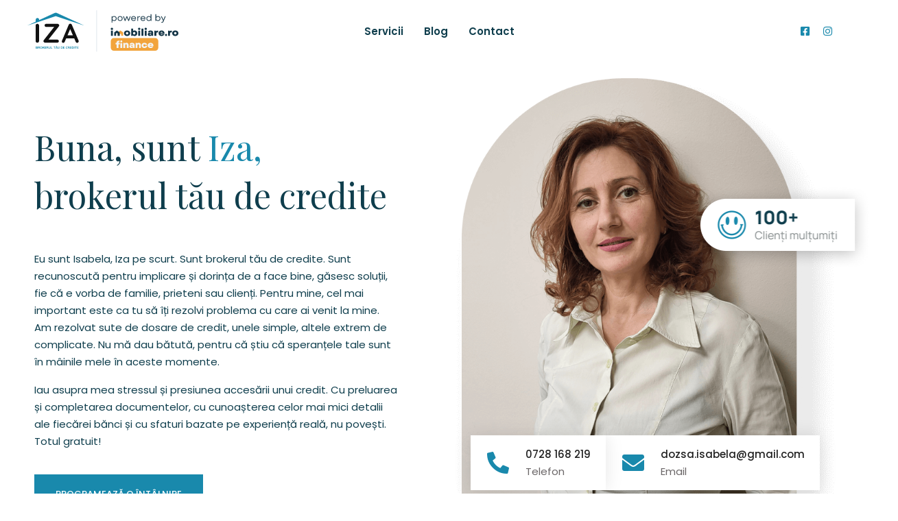

--- FILE ---
content_type: text/html; charset=UTF-8
request_url: https://iza-brokerultau.ro/
body_size: 28823
content:
<!doctype html>
<html lang="ro-RO">
<head>
	<meta charset="UTF-8">
	<meta name="viewport" content="width=device-width, initial-scale=1, maximum-scale=10.0, user-scalable=yes">
	<link rel="profile" href="https://gmpg.org/xfn/11">
	<title>Iza</title>
<meta name='robots' content='max-image-preview:large' />
<link rel='dns-prefetch' href='//fonts.googleapis.com' />
<link rel="alternate" type="application/rss+xml" title="Iza &raquo; Flux" href="https://iza-brokerultau.ro/feed/" />
<link rel="alternate" type="application/rss+xml" title="Iza &raquo; Flux comentarii" href="https://iza-brokerultau.ro/comments/feed/" />
<link rel="alternate" title="oEmbed (JSON)" type="application/json+oembed" href="https://iza-brokerultau.ro/wp-json/oembed/1.0/embed?url=https%3A%2F%2Fiza-brokerultau.ro%2F" />
<link rel="alternate" title="oEmbed (XML)" type="text/xml+oembed" href="https://iza-brokerultau.ro/wp-json/oembed/1.0/embed?url=https%3A%2F%2Fiza-brokerultau.ro%2F&#038;format=xml" />
<style id='wp-img-auto-sizes-contain-inline-css' type='text/css'>
img:is([sizes=auto i],[sizes^="auto," i]){contain-intrinsic-size:3000px 1500px}
/*# sourceURL=wp-img-auto-sizes-contain-inline-css */
</style>
<style id='wp-emoji-styles-inline-css' type='text/css'>

	img.wp-smiley, img.emoji {
		display: inline !important;
		border: none !important;
		box-shadow: none !important;
		height: 1em !important;
		width: 1em !important;
		margin: 0 0.07em !important;
		vertical-align: -0.1em !important;
		background: none !important;
		padding: 0 !important;
	}
/*# sourceURL=wp-emoji-styles-inline-css */
</style>
<style id='classic-theme-styles-inline-css' type='text/css'>
/*! This file is auto-generated */
.wp-block-button__link{color:#fff;background-color:#32373c;border-radius:9999px;box-shadow:none;text-decoration:none;padding:calc(.667em + 2px) calc(1.333em + 2px);font-size:1.125em}.wp-block-file__button{background:#32373c;color:#fff;text-decoration:none}
/*# sourceURL=/wp-includes/css/classic-themes.min.css */
</style>
<link rel='stylesheet' id='contact-form-7-css' href='https://iza-brokerultau.ro/wp-content/plugins/contact-form-7/includes/css/styles.css?ver=5.8.5' type='text/css' media='all' />
<link rel='stylesheet' id='modeltheme-addons-for-wpbakery-css' href='https://iza-brokerultau.ro/wp-content/plugins/modeltheme-addons-for-wpbakery/public/css/modeltheme-addons-for-wpbakery-public.css?ver=1.0.0' type='text/css' media='all' />
<link rel='stylesheet' id='font-awesome5-css' href='https://iza-brokerultau.ro/wp-content/plugins/modeltheme-addons-for-wpbakery/public/css/plugins/font-awesome/all.min.css?ver=5.15.4' type='text/css' media='all' />
<style id='sivi-custom-style-inline-css' type='text/css'>
@media only screen and (max-width: 767px) {body h1,body h1 span{font-size: 25px !important;line-height: 38px !important;}body h2{font-size: 24px !important;line-height: 28px !important;}body h3{font-size: 22px !important;line-height: 26px !important;}body h4{font-size: 20px !important;line-height: 24px !important;}body h5{font-size: 18px !important;line-height: 22px !important;}body h6{font-size: 16px !important;line-height: 20px !important;}}@media only screen and (min-width: 768px) and (max-width: 1024px) {body h1,body h1 span{font-size: 28px !important;line-height: 32px !important;}body h2{font-size: 26px !important;line-height: 30px !important;}body h3{font-size: 24px !important;line-height: 28px !important;}body h4{font-size: 22px !important;line-height: 26px !important;}body h5{font-size: 20px !important;line-height: 23px !important;}body h6{font-size: 18px !important;line-height: 21px !important;}}html, #page {background-color: #ffffff;background-image: url();background-size: 100% 100%;background-position: center;background-repeat: no-repeat;background-attachment: fixed;}a, a:visited, .product_meta > span a {color: #222;}.sivi-article-details .post-author a:hover,.sivi-comment-footer-meta a:hover,.sivi-article-inner .sivi-post-metas a:hover,.sivi-article-inner .post-name a:hover,.page-links .post-page-numbers.current,body .page-links a:hover,.single-post-tags a:hover,.widget_archive li a:hover,.widget_categories li a:hover,.widget_product_categories .cat-item a:hover,.widget_recent_entries li a:hover,.wp-block-archives-list.wp-block-archives li a:hover,.wp-block-button.is-style-outline .wp-block-button__link,.wp-block-categories-list.wp-block-categories li a:hover,.wp-block-latest-comments li a:hover,.wp-block-latest-posts.wp-block-latest-posts__list a:hover,.wp-block-tag-cloud a:hover,a:focus,a:hover,body .sivi-article-details .post-author a:hover,body .sivi-comment-footer-meta a:hover,body .sivi-article-inner .sivi-post-metas a:hover,body .sivi-article-inner .post-name a:hover,body .header-group-wrapper:hover a.menu-grid-item i,body .sidebar-content .tagcloud>a:hover,body .single-post-tags a:hover,body .tagcloud>a:hover, .widget_mt_recent_entries_with_thumbnail li a:hover{color: #ab5232;}a, a:visited {font-weight: ;}.breadcrumb a::after {content: "/";}.woocommerce p.stars a::before, .cd-gallery .woocommerce-title-metas .sivi-supported-cause a,table.compare-list .remove td a .remove,.woocommerce form .form-row .required,.woocommerce .woocommerce-info::before,.woocommerce .woocommerce-message::before,.woocommerce div.product p.price, .woocommerce div.product span.price,.woocommerce div.product .woocommerce-tabs ul.tabs li,.widget_popular_recent_tabs .nav-tabs li.active a,.widget_product_categories .cat-item:hover,.widget_archive li:hover,.widget_categories .cat-item:hover, .woocommerce .star-rating span::before,h1 span,h2 span,label.error,.author-name,.comment_body .author_name,.prev-next-post a:hover, .prev-text,.next-text,.social ul li a:hover i,.wpcf7-form span.wpcf7-not-valid-tip,.text-dark .statistics .stats-head *,.widget_meta a:hover,.logo span,a.shop_cart::after,.woocommerce ul.products li.product .archive-product-title a:hover,.shop_cart:hover,.widget_pages a:hover,.widget_recent_entries_with_thumbnail li:hover a,li.seller-name::before,li.store-address::before,li.store-name::before,.woocommerce div.product form.buy-now.cart .button:hover span.amount,body .woocommerce ul.cart_list li:hover a, body .woocommerce ul.product_list_widget li:hover a,a.add-wsawl.sa-watchlist-action:hover, a.remove-wsawl.sa-watchlist-action:hover,.top-footer .menu-search .btn.btn-primary:hover i.fa,.post-name i,.modal-content p i,.modeltheme-modal input[type="submit"]:hover,.modeltheme-modal button[type="submit"]:hover,form#login .submit_button:hover,blockquote::before,div#cat-drop-stack a:hover,.woocommerce #respond input#submit:hover,body .woocommerce-MyAccount-navigation-link > a:hover,body .woocommerce-MyAccount-navigation-link.is-active > a,.sidebar-content .widget_nav_menu li a:hover,.woocommerce-account .woocommerce-MyAccount-content p a:hover,.woocommerce.single-product div.product.product-type-auction form.cart .button.single_add_to_cart_button span,.woocommerce.single-product div.product.product-type-auction form.cart .button.single_add_to_cart_button,#signup-modal-content .woocommerce-form-register.register .button[type="submit"]:hover, .dokan-btn-theme a:hover, .dokan-btn-theme:hover, input[type="submit"].dokan-btn-danger:hover, input[type="submit"].dokan-btn-theme:hover, .woocommerce-MyAccount-navigation-link.is-active > abody .sivi_shortcode_blog .post-name a:hover,.category-button a:hover,#dropdown-user-profile ul li a:hover,.widget_sivi_social_icons a,.simple-sitemap-container ul a:hover,.wishlist_table tr td.product-name a.button:hover, .woocommerce div.product .woocommerce-tabs ul.tabs li:hover a, .mega_menu .cf-mega-menu li a:hover, .mega_menu .cf-mega-menu.sub-menu p a:hover,.woocommerce a.remove, a#register-modal:hover,.flip-clock-wrapper ul li a div div.inn,.cd-tab-filter a:hover,.no-touch .cd-filter-block h4:hover,.cd-gallery .woocommerce-title-metas a:hover,.cd-tab-filter a.selected,.no-touch .cd-filter-trigger:hover,.woocommerce .woocommerce-widget-layered-nav-dropdown__submit:hover,.woocommerce .woocommerce-widget-layered-nav-list .woocommerce-widget-layered-nav-list__item a:hover, .sivi-phone i, .sivi-mail i {color: #ab5232;}.woocommerce div.product .woocommerce-tabs ul.tabs li a,.woocommerce div.product .woocommerce-tabs ul.tabs li:hover a{color: #ab5232;}.select2-container--default .select2-results__option--highlighted[aria-selected], .select2-container--default .select2-results__option--highlighted[data-selected],.wpb_button::after,.rotate45,.latest-posts .post-date-day,.latest-posts h3,.latest-tweets h3, .latest-videos h3,.page-template-template-blog .sivi-article-inner .sivi-more-link,button.vc_btn,.owl-theme .owl-controls .owl-page span,body .vc_btn.vc_btn-blue, body a.vc_btn.vc_btn-blue, body button.vc_btn.vc_btn-blue, .woocommerce input.button,table.compare-list .add-to-cart td a,.woocommerce #respond input#submit.alt, .woocommerce input.button.alt, .woocommerce nav.woocommerce-pagination ul li a:focus, body.woocommerce nav.woocommerce-pagination ul li a:hover, body.woocommerce nav.woocommerce-pagination ul li span.current, .widget_social_icons li a:hover, #subscribe > button[type="submit"],.prev-next-post a:hover .rotate45,.member-footer .social::before, .member-footer .social::after,.subscribe > button[type="submit"],.woocommerce #respond input#submit.alt.disabled, .woocommerce #respond input#submit.alt.disabled:hover, .woocommerce #respond input#submit.alt:disabled, .woocommerce #respond input#submit.alt:disabled:hover, .woocommerce #respond input#submit.alt[disabled]:disabled, .woocommerce #respond input#submit.alt[disabled]:disabled:hover, body.woocommerce button.button.alt.disabled, body.woocommerce button.button.alt.disabled:hover, .woocommerce button.button.alt:disabled, .woocommerce button.button.alt:disabled:hover, .woocommerce button.button.alt[disabled]:disabled, .woocommerce button.button.alt[disabled]:disabled:hover, .woocommerce input.button.alt.disabled, .woocommerce input.button.alt.disabled:hover, .woocommerce input.button.alt:disabled, .woocommerce input.button.alt:disabled:hover, .woocommerce input.button.alt[disabled]:disabled, .woocommerce input.button.alt[disabled]:disabled:hover,.no-results input[type="submit"],table.compare-list .add-to-cart td a,.shop_cart,h3#reply-title::after,.newspaper-info,.widget-title:after,.wpb_content_element .wpb_accordion_wrapper .wpb_accordion_header.ui-state-active,#primary .main-content ul li:not(.rotate45)::before,.menu-search .btn.btn-primary:hover,.btn-register, .modeltheme-modal input[type="submit"], .modeltheme-modal button[type="submit"], form#login .register_button, form#login .submit_button, .widget_address_social_icons .social-links a,.hover-components .component:hover,.nav-previous a, .nav-next a,article.dokan-orders-area .dokan-panel-default > .dokan-panel-heading,#signup-modal-content .woocommerce-form-register.register .button[type="submit"],body .woocommerce-MyAccount-navigation-link > a,.newsletter-footer input.submit:hover, .newsletter-footer input.submit:focus, a.remove-wsawl.sa-watchlist-action,.wcv-dashboard-navigation li a,.wc_vendors_active form input[type="submit"], #wp-calendar td#today,.wishlist-title-with-form .show-title-form,.categories_shortcode .category, body .pagination .page-numbers.current,body .pagination .page-numbers:hover,.category-button.boxed a, .woocommerce div.product .woocommerce-tabs ul.tabs li.active,body .tp-bullets.preview1 .bullet,.sale_banner_right span.read-more {background: #ab5232; }.wp-block-button.is-style-outline .wp-block-button__link,.sidebar-content .widget-title::before, .sidebar-content .widget h2::before, .sidebar-content .widget .wp-block-search__label::before,.author-bio,body blockquote,.widget_popular_recent_tabs .nav-tabs > li.active,body .left-border, body .right-border,body .member-header,body .member-footer .social,.woocommerce div.product .woocommerce-tabs ul.tabs li.active, body .button[type="submit"],.wpb_content_element .wpb_tabs_nav li.ui-tabs-active,.header_mini_cart,.header_mini_cart.visible_cart,#contact-us .form-control:focus,.header_mini_cart .woocommerce .widget_shopping_cart .total, .header_mini_cart .woocommerce.widget_shopping_cart .total,.sale_banner_holder:hover, .woocommerce.single-product div.product.product-type-auction form.cart .button.single_add_to_cart_button,body .sidebar-content .widget-title::before, .sidebar-content .widget h2::before, .sidebar-content .widget .wp-block-search__label::before {border-color: #ab5232 !important;}.woocommerce #respond input#submit:hover, .wc_vendors_active form input[type="submit"]:hover,.wcv-dashboard-navigation li a:hover,.woocommerce input.button:hover,table.compare-list .add-to-cart td a:hover,.woocommerce #respond input#submit.alt:hover, .woocommerce input.button.alt:hover, .latest-posts .post-date-month,.button.solid-button:hover,body .vc_btn.vc_btn-blue:hover, body a.vc_btn.vc_btn-blue:hover, body button.vc_btn.vc_btn-blue:hover,.subscribe > button[type="submit"]:hover,table.compare-list .add-to-cart td a:hover,.shop_cart:hover,.widget_address_social_icons .social-links a:hover,.page-template-template-blog .sivi-article-inner .sivi-more-link:hover,form#login .submit_button:hover,.modeltheme-modal input[type="submit"]:hover, .modeltheme-modal button[type="submit"]:hover, .modeltheme-modal p.btn-register-p a:hover,#signup-modal-content .woocommerce-form-register.register .button[type="submit"]:hover, .no-touch #cd-zoom-in:hover, .no-touch #cd-zoom-out:hover,.woocommerce .woocommerce-widget-layered-nav-dropdown__submit:hover, .pagination > li > a.current, .pagination > li > a:hover {background: #ffffff;}::selection{color: #ffffff;background: #ab5232;}::-moz-selection { /* Code for Firefox */color: #ffffff;background: #ab5232;}#navbar .sub-menu, .navbar ul li ul.sub-menu {background-color: #FFF;}#navbar ul.sub-menu li a {color: #484848;}#navbar ul.sub-menu li a:hover {color: #FFF;}
/*# sourceURL=sivi-custom-style-inline-css */
</style>
<link rel='stylesheet' id='bootstrap-css' href='https://iza-brokerultau.ro/wp-content/themes/sivi/assets/vendor/bootstrap/bootstrap.min.css?ver=5.0.2' type='text/css' media='all' />
<link rel='stylesheet' id='sivi-styles-css' href='https://iza-brokerultau.ro/wp-content/themes/sivi/assets/css/styles.css?ver=6.9' type='text/css' media='all' />
<link rel='stylesheet' id='sivi-style-css' href='https://iza-brokerultau.ro/wp-content/themes/sivi/assets/css/sivi-style.css?ver=6.9' type='text/css' media='all' />
<style id='sivi-style-inline-css' type='text/css'>
.sivi-article-wrapper .sivi-article-inner  {border-style: none;border-top-left-radius: 0px;border-top-right-radius: 0px;border-bottom-right-radius: 0px;border-bottom-left-radius: 0px;} .sivi-breadcrumbs .row {border-color: rgba(0,150,57,0);}.sivi_preloader_holder {background-color: #000;}.sivi-back-to-top {background-color: #ab5234;}.sivi-back-to-top, .sivi-back-to-top.sivi-is-visible:visited {color: #FFF;}.sivi-back-to-top:hover {background-color: #222;}.sivi-back-to-top:hover {color: #FFF;}body {color: #6b6768;}.builder-item--primary-menu .nav-menu-desktop .menu>li>a:hover {color: #ab5232;}.nav-menu-desktop .sub-menu li a {background-color: #FFF;}.nav-menu-desktop .sub-menu li a {color: #484848;}.nav-menu-desktop .sub-menu li a:hover {background-color: #FFF;}.nav-menu-desktop .sub-menu li a:hover {color: #ab5232;}.nav-menu-desktop .sub-menu li {border-bottom: 1px solid #ddd !important;}a.wp-block-button__link,.woocommerce #respond input#submit,.woocommerce #respond input#submit.alt,.woocommerce button.button:disabled, .woocommerce button.button:disabled[disabled], .woocommerce #respond input#submit, .woocommerce a.button, body.woocommerce button.button, .woocommerce input.button, input[type="button"]:not(.qty_button), input[type="submit"], input[type="reset"], .woocommerce button[type="submit"]:not(button.search-submit), .sivi-article-inner .sivi-more-link, .menu-search .btn.btn-primary, .form-submit input[type="submit"],.woocommerce a.added_to_cart, .woocommerce.single-product .button, button.woocommerce button.button, .woocommerce button.button.alt,.wp-block-search .wp-block-search__button, .woocommerce #respond input#submit, .wp-block-search .wp-block-search__button,.sivi-article-inner .sivi-more-link, .woocommerce a.button:hover, .menu-search .btn.btn-primary,.form-submit input[type="submit"],button.woocommerce button.button,.woocommerce button.button.alt, body.woocommerce #respond input#submit, .woocommerce a.button.alt, .woocommerce a.button.alt.disabled, .woocommerce a.button.alt:disabled, .woocommerce a.button.alt[disabled]:disabled, .post-password-form input[type="submit"], a.vc_button_404, a.vc_button_404:visited, .comment-form .form-submit .submit, .bps-form div button, .tribe-events .tribe-events-c-search__button  {color: #ffffff; text-decoration-color: #ffffff;background-color: #ab5232;} a.wp-block-button__link:hover,.wp-block-button.is-style-outline .wp-block-button__link:hover,.woocommerce #respond input#submit:hover,.woocommerce #respond input#submit.alt:hover,.woocommerce button.button:disabled:hover, .woocommerce button.button:disabled[disabled]:hover, input[type="button"]:not(.qty_button):hover, input[type="submit"]:hover, input[type="reset"]:hover, .woocommerce a.added_to_cart:hover, body .woocommerce button[type="submit"]:hover, .woocommerce.single-product .button:hover, .woocommerce button.button.alt:hover, .sivi-article-inner .sivi-more-link:hover,.form-submit input:hover,.wp-block-search .wp-block-search__button:hover,.woocommerce a.button:hover,body.woocommerce button.button:hover, body.woocommerce button.button.alt:hover, body.woocommerce #respond input#submit:hover, .woocommerce a.button.alt.disabled:hover, .woocommerce a.button.alt:disabled:hover, .woocommerce a.button.alt[disabled]:disabled:hover, .woocommerce a.button.alt:hover, .post-password-form input[type="submit"]:hover, a.vc_button_404:hover, a.vc_button_404:visited:hover, .comment-form .form-submit .submit:hover, .bps-form div button:hover, .tribe-events .tribe-events-c-search__button:hover  {color: #ffffff; text-decoration-color: #ffffff;background-color: #222222;} .woocommerce .woocommerce-ordering span.select2-selection, .woocommerce form .form-row .select2-container .select2-selection--single, .select2-container--default .select2-selection--single, input[type="color"], input[type="date"], input[type="datetime-local"], input[type="email"], input[type="month"], input[type="number"], input[type="password"], input[type="search"]:not(.search-field), input[type="tel"], input[type="text"], input[type="time"], input[type="url"], input[type="week"], textarea,.woocommerce form .form-row textarea, #signup-modal-content .woocommerce-form-register.register .button[type='submit'],#signup-modal-content .woocommerce-form-register.register .button[type=submit],#signup-modal-content .woocommerce-form-register.register input[type=email],#signup-modal-content .woocommerce-form-register.register input[type=password],#signup-modal-content .woocommerce-form-register.register input[type=tel],#signup-modal-content .woocommerce-form-register.register input[type=text],#signup-modal-content .woocommerce-form-register.register textarea,.category-button a,.comment-form textarea,.content-area .dokan-seller-search-form .dokan-w4 input[type=search],.dokan-btn,.dokan-settings-content .dokan-settings-area .dokan-form-control,.menu-search,.modeltheme-modal button[type=submit],.modeltheme-modal input.email,.modeltheme-modal input[type=email],.modeltheme-modal input[type=password],.modeltheme-modal input[type=submit],.modeltheme-modal input[type=text],.nav-next a,.nav-previous a,.newsletter-footer .email,.newsletter-footer input.submit,.newsletter-footer.light .email,.no-results label input, .pagination .page-numbers,.pagination-wrap ul.pagination>li>a,.post-password-form input[type=password],.product-badge,.products span.winning,.sale_banner_right span.read-more,.social-shareer a,.testimonail01-content, .wc-social-login a.ywsl-social::after,.wc_vendors_active form input[type=submit],.wcv-dashboard-navigation li a,.widget_search .search-field,.woocommerce .woocommerce-ordering select, .woocommerce .woocommerce-widget-layered-nav-dropdown__submit.woocommerce div.product form.cart .variations select,.wp-block-archives select, .wp-block-categories-dropdown select, .woocommerce form .form-row input.input-text,.woocommerce form .form-row select,.woocommerce form .form-row textarea, .woocommerce nav.woocommerce-pagination ul li a,.woocommerce nav.woocommerce-pagination ul li span,.woocommerce-cart table.cart td.actions .coupon .input-text,.woocommerce.single-product .wishlist-container a.button,.woocommerce.single-product .wishlist-container a.button[data-tooltip]:before,.woocommerce.widget_product_search .search-field,.wp-block-search .wp-block-search__input, a#register-modal,a.add-wsawl.sa-watchlist-action,a.dokan-btn,a.remove-wsawl.sa-watchlist-action,body .woocommerce ul.products li.product .onsale,button.single_add_to_cart_button.button.alt[data-tooltip]:before,form#login .register_button,form#login .submit_button,input#order_date_filter,input[type=submit].dokan-btn,table.compare-list .add-to-cart td a,table.my_account_orders tbody tr td.order-actions a.button, .woocommerce .woocommerce-ordering .nice-select, .comment-form input:not(input[type="checkbox"]), .header-search_icon-item .search-field, .widget_categories select, .widget_text select, .widget_archive select,.select2.select2-container .select2-selection--single, .wpcf7 form.invalid .wpcf7-response-output, .bps-form select  {color: #b2b2b2; text-decoration-color: #b2b2b2;} .woocommerce .woocommerce-ordering span.select2-selection, .woocommerce form .form-row .select2-container .select2-selection--single, .select2-container--default .select2-selection--single, input[type="color"], input[type="date"], input[type="datetime-local"], input[type="email"], input[type="month"], input[type="number"], input[type="password"], input[type="search"]:not(.search-field), input[type="tel"], input[type="text"], input[type="time"], input[type="url"], input[type="week"], textarea,.woocommerce form .form-row textarea, #signup-modal-content .woocommerce-form-register.register .button[type='submit'],#signup-modal-content .woocommerce-form-register.register .button[type=submit],#signup-modal-content .woocommerce-form-register.register input[type=email],#signup-modal-content .woocommerce-form-register.register input[type=password],#signup-modal-content .woocommerce-form-register.register input[type=tel],#signup-modal-content .woocommerce-form-register.register input[type=text],#signup-modal-content .woocommerce-form-register.register textarea,.category-button a,.comment-form textarea,.content-area .dokan-seller-search-form .dokan-w4 input[type=search],.dokan-btn,.dokan-settings-content .dokan-settings-area .dokan-form-control,.menu-search,.modeltheme-modal button[type=submit],.modeltheme-modal input.email,.modeltheme-modal input[type=email],.modeltheme-modal input[type=password],.modeltheme-modal input[type=submit],.modeltheme-modal input[type=text],.nav-next a,.nav-previous a,.newsletter-footer .email,.newsletter-footer input.submit,.newsletter-footer.light .email,.no-results label input, .pagination .page-numbers,.pagination-wrap ul.pagination>li>a,.post-password-form input[type=password],.product-badge,.products span.winning,.sale_banner_right span.read-more,.social-shareer a,.testimonail01-content, .wc-social-login a.ywsl-social::after,.wc_vendors_active form input[type=submit],.wcv-dashboard-navigation li a,.widget_search .search-field,.woocommerce .woocommerce-ordering select, .woocommerce .woocommerce-widget-layered-nav-dropdown__submit.woocommerce div.product form.cart .variations select,.wp-block-archives select, .wp-block-categories-dropdown select, .woocommerce form .form-row input.input-text,.woocommerce form .form-row select,.woocommerce form .form-row textarea, .woocommerce nav.woocommerce-pagination ul li a,.woocommerce nav.woocommerce-pagination ul li span,.woocommerce-cart table.cart td.actions .coupon .input-text,.woocommerce.single-product .wishlist-container a.button,.woocommerce.single-product .wishlist-container a.button[data-tooltip]:before,.woocommerce.widget_product_search .search-field,.wp-block-search .wp-block-search__input, a#register-modal,a.add-wsawl.sa-watchlist-action,a.dokan-btn,a.remove-wsawl.sa-watchlist-action,body .woocommerce ul.products li.product .onsale,button.single_add_to_cart_button.button.alt[data-tooltip]:before,form#login .register_button,form#login .submit_button,input#order_date_filter,input[type=submit].dokan-btn,table.compare-list .add-to-cart td a,table.my_account_orders tbody tr td.order-actions a.button, .woocommerce .woocommerce-ordering .nice-select, .comment-form input:not(input[type="checkbox"]), .header-search_icon-item .search-field, .widget_categories select, .widget_text select, .widget_archive select,.select2.select2-container .select2-selection--single, .wpcf7 form.invalid .wpcf7-response-output, .bps-form select {font-weight: 500;font-size: 13px;line-height: 25px;}.comment-form input:not(input[type="checkbox"]):focus,.woocommerce form .form-row textarea:focus, textarea:focus, input[type="color"]:focus, input[type="date"]:focus, input[type="search"]:focus, input[type="datetime-local"]:focus, input[type="email"]:focus, input[type="month"]:focus, input[type="number"]:focus, input[type="password"]:focus, input[type="search"]:not(.search-field):focus, input[type="tel"]:focus, input[type="text"]:focus, textarea:focus, input[type="time"]:focus, input[type="url"]:focus, input[type="week"]:focus, textarea:focus, .woocommerce-cart table.cart td.actions .coupon .input-text:focus, .woocommerce form .form-row input.input-text:focus, .select2-container--default .select2-selection--single:focus, .woocommerce.widget_product_search .search-field:focus, .header-search_box-item .header-search-form .search-field:focus, .wpcf7-form input:focus {border-color: #ab5232;}body, ul li, ol li, p {font-family: "Poppins";font-weight: normal;font-size: 15px;line-height: 25px;}h1, h1 span {font-family: "Playfair Display";font-weight: 700;font-size: 45px;line-height: 51px;}h2 {font-family: "Playfair Display";font-weight: 700;font-size: 45px;line-height: 55px;}h3, .post-name, .sivi-post-name a {font-family: "Poppins";font-weight: 600;font-size: 26px;line-height: 34px;}h4 {font-family: "Poppins";font-weight: 600;font-size: 22px;line-height: 31px;}h5 {font-family: "Poppins";font-weight: 600;font-size: 20px;line-height: 30px;}h6 {font-family: "Poppins";font-weight: 600;font-size: 18px;line-height: 26px;}.sidebar-content .widget  {border-style: none;} .header-separator::before {background: #dee2e6;}.header-separator::before {background: #dee2e6;}.header-separator::before {background: #dee2e6;}.header--row .builder-item--burger-menu .burger-sidebar-content {text-align: left;}.navigation1 .nav-menu>li > a  {color: #0f3e4d; text-decoration-color: #0f3e4d;} .header--row:not(.header--transparent) .navigation1 .nav-menu>li > a:hover, .header--row:not(.header--transparent) .builder-item--navigation1 .nav-menu-desktop .primary-menu-ul > li.current-menu-item > a, .header--row:not(.header--transparent) .builder-item--navigation1 .nav-menu-desktop .primary-menu-ul > li.current-menu-ancestor > a, .header--row:not(.header--transparent) .builder-item--navigation1 .nav-menu-desktop .primary-menu-ul > li.current-menu-parent > a  {color: #1989ac; text-decoration-color: #1989ac;} .navigation2 .nav-menu>li > a  {color: #fff; text-decoration-color: #fff;} .sivi_category_button .category_button_title  {color: #fff; text-decoration-color: #fff;} .sivi_category_button .category_button_wrap  {background-color: #5ab210;} .header-search_icon-item .header-search-modal  {border-style: solid;} .header-search_icon-item .search-field  {border-style: solid;} .header-search_box-item .search-form-fields  {border-style: solid;} .nav-menu-desktop.style-border-bottom .primary-menu-ul > li:hover > a .link-before:before,                 .nav-menu-desktop.style-border-bottom .primary-menu-ul > li.current-menu-item > a .link-before:before,                 .nav-menu-desktop.style-border-bottom .primary-menu-ul > li.current-menu-ancestor > a .link-before:before,                .nav-menu-desktop.style-border-top .primary-menu-ul > li:hover > a .link-before:before,                .nav-menu-desktop.style-border-top .primary-menu-ul > li.current-menu-item > a .link-before:before,                 .nav-menu-desktop.style-border-top .primary-menu-ul > li.current-menu-ancestor > a .link-before:before                { background-color: #ab5232; }a.item--button {font-weight: 500;}.site-header-inner a.item--button  {color: #ffffff; text-decoration-color: #ffffff;background-color: #ab5232;border-top-left-radius: 0px;border-top-right-radius: 0px;border-bottom-right-radius: 0px;border-bottom-left-radius: 0px;} .site-header-inner a.item--button:hover  {color: #ffffff; text-decoration-color: #ffffff;background-color: #0a152b;border-top-left-radius: 0px;border-top-right-radius: 0px;border-bottom-right-radius: 0px;border-bottom-left-radius: 0px;} .footer-social-icons.sivi-builder-social-icons.color-custom li a {color: #1989ac;}.footer-social-icons.sivi-builder-social-icons.color-custom li a:hover {color: #1989ac;}#cb-row--footer-main .footer--row-inner .menu-item a:hover {color: #ab5232}#cb-row--footer-main .footer--row-inner .container {border-color: #dd3333}@media screen and (max-width: 1170px) { #cb-row--footer-main div {text-align: left;}}#cb-row--footer-bottom .footer--row-inner .container {border-color: #1e73be}@media screen and (max-width: 1170px) { #cb-row--footer-bottom div {text-align: left;}}.footer-copyright {text-align: left;}/* CSS for desktop */.sivi-breadcrumbs  {padding-top: 40px;padding-right: 30px;padding-bottom: 0px;padding-left: 30px;} .nav-menu-desktop .sub-menu li a  {padding-top: 5px;padding-right: 16px;padding-bottom: 5px;padding-left: 16px;} .nav-menu-desktop .sub-menu  {padding-top: 25px;padding-right: 0px;padding-bottom: 25px;padding-left: 0px;} .woocommerce .woocommerce-ordering span.select2-selection, .woocommerce form .form-row .select2-container .select2-selection--single, .select2-container--default .select2-selection--single, input[type="color"], input[type="date"], input[type="datetime-local"], input[type="email"], input[type="month"], input[type="number"], input[type="password"], input[type="search"]:not(.search-field), input[type="tel"], input[type="text"], input[type="time"], input[type="url"], input[type="week"], textarea,.woocommerce form .form-row textarea, #signup-modal-content .woocommerce-form-register.register .button[type='submit'],#signup-modal-content .woocommerce-form-register.register .button[type=submit],#signup-modal-content .woocommerce-form-register.register input[type=email],#signup-modal-content .woocommerce-form-register.register input[type=password],#signup-modal-content .woocommerce-form-register.register input[type=tel],#signup-modal-content .woocommerce-form-register.register input[type=text],#signup-modal-content .woocommerce-form-register.register textarea,.category-button a,.comment-form textarea,.content-area .dokan-seller-search-form .dokan-w4 input[type=search],.dokan-btn,.dokan-settings-content .dokan-settings-area .dokan-form-control,.menu-search,.modeltheme-modal button[type=submit],.modeltheme-modal input.email,.modeltheme-modal input[type=email],.modeltheme-modal input[type=password],.modeltheme-modal input[type=submit],.modeltheme-modal input[type=text],.nav-next a,.nav-previous a,.newsletter-footer .email,.newsletter-footer input.submit,.newsletter-footer.light .email,.no-results label input, .pagination .page-numbers,.pagination-wrap ul.pagination>li>a,.post-password-form input[type=password],.product-badge,.products span.winning,.sale_banner_right span.read-more,.social-shareer a,.testimonail01-content, .wc-social-login a.ywsl-social::after,.wc_vendors_active form input[type=submit],.wcv-dashboard-navigation li a,.widget_search .search-field,.woocommerce .woocommerce-ordering select, .woocommerce .woocommerce-widget-layered-nav-dropdown__submit.woocommerce div.product form.cart .variations select,.wp-block-archives select, .wp-block-categories-dropdown select, .woocommerce form .form-row input.input-text,.woocommerce form .form-row select,.woocommerce form .form-row textarea, .woocommerce nav.woocommerce-pagination ul li a,.woocommerce nav.woocommerce-pagination ul li span,.woocommerce-cart table.cart td.actions .coupon .input-text,.woocommerce.single-product .wishlist-container a.button,.woocommerce.single-product .wishlist-container a.button[data-tooltip]:before,.woocommerce.widget_product_search .search-field,.wp-block-search .wp-block-search__input, a#register-modal,a.add-wsawl.sa-watchlist-action,a.dokan-btn,a.remove-wsawl.sa-watchlist-action,body .woocommerce ul.products li.product .onsale,button.single_add_to_cart_button.button.alt[data-tooltip]:before,form#login .register_button,form#login .submit_button,input#order_date_filter,input[type=submit].dokan-btn,table.compare-list .add-to-cart td a,table.my_account_orders tbody tr td.order-actions a.button, .woocommerce .woocommerce-ordering .nice-select, .comment-form input:not(input[type="checkbox"]), .header-search_icon-item .search-field, .widget_categories select, .widget_text select, .widget_archive select,.select2.select2-container .select2-selection--single, .wpcf7 form.invalid .wpcf7-response-output, .bps-form select  {padding-top: 10px;padding-right: 30px;padding-bottom: 10px;padding-left: 30px;} .sidebar-content .widget  {padding-top: 10px;}  .header--row:not(.header--transparent).header-top .header--row-inner {min-height: 33px;} .header--row:not(.header--transparent).header-main .header--row-inner {min-height: 60px;} .header--row:not(.header--transparent).header-bottom .header--row-inner {min-height: 55px;}.logo.logo-image img { max-width: 250px; } .cb-row--mobile .logo.logo-image img { width: 250px; }.header--row .builder-item--logo, .builder-item.builder-item--group .item--inner.builder-item--logo {margin-top: 15px;margin-right: 0px;margin-bottom: 15px;margin-left: 0px;}.header--row .builder-first--nav-icon {text-align: right;}.header--row  .builder-item--burger-menu .fixed-sidebar-menu.open { width: 400px; }.header--row .builder-item--burger-menu .burger-sidebar-content {padding-top: 120px;padding-right: 60px;padding-bottom: 60px;padding-left: 60px;}.header--row .builder-item--burger-menu, .builder-item.builder-item--group .item--inner.builder-item--burger-menu {margin-top: 0px;margin-right: 0px;margin-bottom: 0px;margin-left: 0px;}.header-search_icon-item .search-submit {margin-left: -40px;}.header-search_box-item .search-submit{margin-left: -47px;} .header-search_box-item .woo_bootster_search .search-submit{margin-left: -47px;} .header-search_box-item .header-search-form button.search-submit{margin-left:-47px;}.header--row .builder-item--primary-menu, .builder-item.builder-item--group .item--inner.builder-item--primary-menu {margin-right: 50px;}.header--row .builder-first--primary-menu {text-align: right;}.site-header-inner a.item--button  {padding-top: 10px;padding-right: 30px;padding-bottom: 10px;padding-left: 30px;} .footer--row .builder-item--footer-1, .builder-item.builder-item--group .item--inner.builder-item--footer-1 {margin-left: -8px;}/* CSS for tablet */@media screen and (max-width: 1024px) { .header--row .builder-first--nav-icon {text-align: right;}.header-search_icon-item .search-submit {margin-left: -40px;}.header-search_box-item .search-submit{margin-left: -47px;} .header-search_box-item .woo_bootster_search .search-submit{margin-left: -47px;} .header-search_box-item .header-search-form button.search-submit{margin-left:-47px;} }/* CSS for mobile */@media screen and (max-width: 568px) {  .header--row:not(.header--transparent).header-top .header--row-inner {min-height: 33px;}.logo.logo-image img { max-width: 80px; } .cb-row--mobile .logo.logo-image img { width: 80px; }.header--row .builder-item--logo, .builder-item.builder-item--group .item--inner.builder-item--logo {margin-top: 0px;margin-right: 0px;margin-bottom: 0px;margin-left: 0px;}.header--row .builder-item--nav-icon, .builder-item.builder-item--group .item--inner.builder-item--nav-icon {margin-right: 10px;margin-left: 20px;}.header--row .builder-first--nav-icon {text-align: right;}.header-search_icon-item .search-submit {margin-left: -40px;}.header--row .builder-item--search_icon, .builder-item.builder-item--group .item--inner.builder-item--search_icon {margin-left: 10px;}.header-search_box-item .search-submit{margin-left: -47px;} .header-search_box-item .woo_bootster_search .search-submit{margin-left: -47px;} .header-search_box-item .header-search-form button.search-submit{margin-left:-47px;}.footer--row .builder-item--footer-1, .builder-item.builder-item--group .item--inner.builder-item--footer-1 {margin-top: 0px;margin-right: 0px;margin-bottom: 0px;margin-left: 0px;}.footer--row .builder-item--footer_copyright, .builder-item.builder-item--group .item--inner.builder-item--footer_copyright {margin-top: 0px;margin-right: 0px;margin-bottom: 0px;margin-left: 0px;} }
/*# sourceURL=sivi-style-inline-css */
</style>
<link rel='stylesheet' id='sivi-gutenberg-frontend-css' href='https://iza-brokerultau.ro/wp-content/themes/sivi/inc/gutenberg/assets/gutenberg-frontend.css?ver=6.9' type='text/css' media='all' />
<link rel='stylesheet' id='select2-css' href='https://iza-brokerultau.ro/wp-content/themes/sivi/assets/vendor/select2/select2.min.css?ver=6.9' type='text/css' media='all' />
<link rel='stylesheet' id='elementor-frontend-css' href='https://iza-brokerultau.ro/wp-content/plugins/elementor/assets/css/frontend-lite.min.css?ver=3.18.3' type='text/css' media='all' />
<link rel='stylesheet' id='swiper-css' href='https://iza-brokerultau.ro/wp-content/plugins/elementor/assets/lib/swiper/v8/css/swiper.min.css?ver=8.4.5' type='text/css' media='all' />
<link rel='stylesheet' id='elementor-post-26-css' href='https://iza-brokerultau.ro/wp-content/uploads/elementor/css/post-26.css?ver=1704806290' type='text/css' media='all' />
<link rel='stylesheet' id='elementor-pro-css' href='https://iza-brokerultau.ro/wp-content/plugins/elementor-pro/assets/css/frontend-lite.min.css?ver=3.18.2' type='text/css' media='all' />
<link rel='stylesheet' id='elementor-global-css' href='https://iza-brokerultau.ro/wp-content/uploads/elementor/css/global.css?ver=1704806291' type='text/css' media='all' />
<link rel='stylesheet' id='elementor-post-2342-css' href='https://iza-brokerultau.ro/wp-content/uploads/elementor/css/post-2342.css?ver=1739273686' type='text/css' media='all' />
<link rel='stylesheet' id='font-awesome-css' href='https://iza-brokerultau.ro/wp-content/plugins/elementor/assets/lib/font-awesome/css/font-awesome.min.css?ver=4.7.0' type='text/css' media='all' />
<link rel='stylesheet' id='linear-icons-css' href='https://iza-brokerultau.ro/wp-content/themes/sivi/assets/vendor/linear-icons/linear-icons.css?ver=5.0.0' type='text/css' media='all' />
<link rel='stylesheet' id='sivi-google-font-css' href='//fonts.googleapis.com/css?family=Poppins%3A100%2C100i%2C200%2C200i%2C300%2C300i%2C400%2C400i%2C500%2C500i%2C600%2C600i%2C700%2C700i%2C800%2C800i%2C900%2C900i%7CPlayfair+Display%3A400%2C400i%2C700%2C700i%2C900%2C900i&#038;display=swap&#038;ver=1.1' type='text/css' media='all' />
<script type="text/javascript" src="https://iza-brokerultau.ro/wp-includes/js/jquery/jquery.min.js?ver=3.7.1" id="jquery-core-js"></script>
<script type="text/javascript" src="https://iza-brokerultau.ro/wp-includes/js/jquery/jquery-migrate.min.js?ver=3.4.1" id="jquery-migrate-js"></script>
<script type="text/javascript" src="https://iza-brokerultau.ro/wp-content/plugins/modeltheme-addons-for-wpbakery/public/js/modeltheme-addons-for-wpbakery-public.js?ver=1.0.0" id="modeltheme-addons-for-wpbakery-js"></script>
<link rel="https://api.w.org/" href="https://iza-brokerultau.ro/wp-json/" /><link rel="alternate" title="JSON" type="application/json" href="https://iza-brokerultau.ro/wp-json/wp/v2/pages/2342" /><link rel="EditURI" type="application/rsd+xml" title="RSD" href="https://iza-brokerultau.ro/xmlrpc.php?rsd" />
<meta name="generator" content="WordPress 6.9" />
<link rel="canonical" href="https://iza-brokerultau.ro/" />
<link rel='shortlink' href='https://iza-brokerultau.ro/' />
<meta name="generator" content="Elementor 3.18.3; features: e_dom_optimization, e_optimized_assets_loading, e_optimized_css_loading, e_font_icon_svg, additional_custom_breakpoints, block_editor_assets_optimize, e_image_loading_optimization; settings: css_print_method-external, google_font-enabled, font_display-swap">
<meta name="generator" content="Powered by Slider Revolution 6.6.18 - responsive, Mobile-Friendly Slider Plugin for WordPress with comfortable drag and drop interface." />
<script>function setREVStartSize(e){
			//window.requestAnimationFrame(function() {
				window.RSIW = window.RSIW===undefined ? window.innerWidth : window.RSIW;
				window.RSIH = window.RSIH===undefined ? window.innerHeight : window.RSIH;
				try {
					var pw = document.getElementById(e.c).parentNode.offsetWidth,
						newh;
					pw = pw===0 || isNaN(pw) || (e.l=="fullwidth" || e.layout=="fullwidth") ? window.RSIW : pw;
					e.tabw = e.tabw===undefined ? 0 : parseInt(e.tabw);
					e.thumbw = e.thumbw===undefined ? 0 : parseInt(e.thumbw);
					e.tabh = e.tabh===undefined ? 0 : parseInt(e.tabh);
					e.thumbh = e.thumbh===undefined ? 0 : parseInt(e.thumbh);
					e.tabhide = e.tabhide===undefined ? 0 : parseInt(e.tabhide);
					e.thumbhide = e.thumbhide===undefined ? 0 : parseInt(e.thumbhide);
					e.mh = e.mh===undefined || e.mh=="" || e.mh==="auto" ? 0 : parseInt(e.mh,0);
					if(e.layout==="fullscreen" || e.l==="fullscreen")
						newh = Math.max(e.mh,window.RSIH);
					else{
						e.gw = Array.isArray(e.gw) ? e.gw : [e.gw];
						for (var i in e.rl) if (e.gw[i]===undefined || e.gw[i]===0) e.gw[i] = e.gw[i-1];
						e.gh = e.el===undefined || e.el==="" || (Array.isArray(e.el) && e.el.length==0)? e.gh : e.el;
						e.gh = Array.isArray(e.gh) ? e.gh : [e.gh];
						for (var i in e.rl) if (e.gh[i]===undefined || e.gh[i]===0) e.gh[i] = e.gh[i-1];
											
						var nl = new Array(e.rl.length),
							ix = 0,
							sl;
						e.tabw = e.tabhide>=pw ? 0 : e.tabw;
						e.thumbw = e.thumbhide>=pw ? 0 : e.thumbw;
						e.tabh = e.tabhide>=pw ? 0 : e.tabh;
						e.thumbh = e.thumbhide>=pw ? 0 : e.thumbh;
						for (var i in e.rl) nl[i] = e.rl[i]<window.RSIW ? 0 : e.rl[i];
						sl = nl[0];
						for (var i in nl) if (sl>nl[i] && nl[i]>0) { sl = nl[i]; ix=i;}
						var m = pw>(e.gw[ix]+e.tabw+e.thumbw) ? 1 : (pw-(e.tabw+e.thumbw)) / (e.gw[ix]);
						newh =  (e.gh[ix] * m) + (e.tabh + e.thumbh);
					}
					var el = document.getElementById(e.c);
					if (el!==null && el) el.style.height = newh+"px";
					el = document.getElementById(e.c+"_wrapper");
					if (el!==null && el) {
						el.style.height = newh+"px";
						el.style.display = "block";
					}
				} catch(e){
					console.log("Failure at Presize of Slider:" + e)
				}
			//});
		  };</script>
		<style type="text/css" id="wp-custom-css">
			body .featureslist p.mt-icon-listgroup-text{
	padding:0 20px 0 20px;
}

body .mt-addons-blog-posts-carousel-date span{
	color:#1989AC;
}

span.wpcf7-list-item{
	display:inline-block;
}

.book-form-items.your-pet span {
    margin-right: 12px;
    color: #222;
    margin-bottom: 5px;
}

.woocommerce p.stars a::before, .cd-gallery .woocommerce-title-metas .sivi-supported-cause a, table.compare-list .remove td a .remove, .woocommerce form .form-row .required, .woocommerce .woocommerce-info::before, .woocommerce .woocommerce-message::before, .woocommerce div.product p.price, .woocommerce div.product span.price, .woocommerce div.product .woocommerce-tabs ul.tabs li, .widget_popular_recent_tabs .nav-tabs li.active a, .widget_product_categories .cat-item:hover, .widget_archive li:hover, .widget_categories .cat-item:hover, .woocommerce .star-rating span::before, h1 span, h2 span, label.error, .author-name, .comment_body .author_name, .prev-next-post a:hover, .prev-text, .next-text, .social ul li a:hover i, .wpcf7-form span.wpcf7-not-valid-tip, .text-dark .statistics .stats-head *, .widget_meta a:hover, .logo span, a.shop_cart::after, .woocommerce ul.products li.product .archive-product-title a:hover, .shop_cart:hover, .widget_pages a:hover, .widget_recent_entries_with_thumbnail li:hover a, li.seller-name::before, li.store-address::before, li.store-name::before, .woocommerce div.product form.buy-now.cart .button:hover span.amount, body .woocommerce ul.cart_list li:hover a, body .woocommerce ul.product_list_widget li:hover a, a.add-wsawl.sa-watchlist-action:hover, a.remove-wsawl.sa-watchlist-action:hover, .top-footer .menu-search .btn.btn-primary:hover i.fa, .post-name i, .modal-content p i, .modeltheme-modal input[type="submit"]:hover, .modeltheme-modal button[type="submit"]:hover, form#login .submit_button:hover, blockquote::before, div#cat-drop-stack a:hover, .woocommerce #respond input#submit:hover, body .woocommerce-MyAccount-navigation-link > a:hover, body .woocommerce-MyAccount-navigation-link.is-active > a, .sidebar-content .widget_nav_menu li a:hover, .woocommerce-account .woocommerce-MyAccount-content p a:hover, .woocommerce.single-product div.product.product-type-auction form.cart .button.single_add_to_cart_button span, .woocommerce.single-product div.product.product-type-auction form.cart .button.single_add_to_cart_button, #signup-modal-content .woocommerce-form-register.register .button[type="submit"]:hover, .dokan-btn-theme a:hover, .dokan-btn-theme:hover, input[type="submit"].dokan-btn-danger:hover, input[type="submit"].dokan-btn-theme:hover, .woocommerce-MyAccount-navigation-link.is-active > abody .sivi_shortcode_blog .post-name a:hover, .category-button a:hover, #dropdown-user-profile ul li a:hover, .widget_sivi_social_icons a, .simple-sitemap-container ul a:hover, .wishlist_table tr td.product-name a.button:hover, .woocommerce div.product .woocommerce-tabs ul.tabs li:hover a, .mega_menu .cf-mega-menu li a:hover, .mega_menu .cf-mega-menu.sub-menu p a:hover, .woocommerce a.remove, a#register-modal:hover, .flip-clock-wrapper ul li a div div.inn, .cd-tab-filter a:hover, .no-touch .cd-filter-block h4:hover, .cd-gallery .woocommerce-title-metas a:hover, .cd-tab-filter a.selected, .no-touch .cd-filter-trigger:hover, .woocommerce .woocommerce-widget-layered-nav-dropdown__submit:hover, .woocommerce .woocommerce-widget-layered-nav-list .woocommerce-widget-layered-nav-list__item a:hover, .sivi-phone i, .sivi-mail i{
	color:#1989AC;
}

a.wp-block-button__link, .woocommerce #respond input#submit, .woocommerce #respond input#submit.alt, .woocommerce button.button:disabled, .woocommerce button.button:disabled[disabled], .woocommerce #respond input#submit, .woocommerce a.button, body.woocommerce button.button, .woocommerce input.button, input[type="button"]:not(.qty_button), input[type="submit"], input[type="reset"], .woocommerce button[type="submit"]:not(button.search-submit), .sivi-article-inner .sivi-more-link, .menu-search .btn.btn-primary, .form-submit input[type="submit"], .woocommerce a.added_to_cart, .woocommerce.single-product .button, button.woocommerce button.button, .woocommerce button.button.alt, .wp-block-search .wp-block-search__button, .woocommerce #respond input#submit, .wp-block-search .wp-block-search__button, .sivi-article-inner .sivi-more-link, .woocommerce a.button:hover, .menu-search .btn.btn-primary, .form-submit input[type="submit"], button.woocommerce button.button, .woocommerce button.button.alt, body.woocommerce #respond input#submit, .woocommerce a.button.alt, .woocommerce a.button.alt.disabled, .woocommerce a.button.alt:disabled, .woocommerce a.button.alt[disabled]:disabled, .post-password-form input[type="submit"], a.vc_button_404, a.vc_button_404:visited, .comment-form .form-submit .submit, .bps-form div button, .tribe-events .tribe-events-c-search__button{
	background-color:#1989ac;
}

span.mt-underline-text {
	color:#1989ac!important;

}

.header-social-icons a{
	color:#1989ac;
}

.header-social-icons li a i:hover {
    color: #0F3E4D;
}



.error404 #page, .archive.tag #page, .archive.category #page, body.blog #page{
	background-image:none;
	background:#FEF4E8;
}

.sidebar-content .widget:last-child{
	background:none;
}

.book-form-items{
	margin-bottom:15px;
}

.mt-addons-blog-posts-carousel-content-inside a.relative:before{
	content:'Vezi detalii';
}


.select2-container--default .select2-results__option--highlighted[aria-selected], .select2-container--default .select2-results__option--highlighted[data-selected], .wpb_button::after, .rotate45, .latest-posts .post-date-day, .latest-posts h3, .latest-tweets h3, .latest-videos h3, .page-template-template-blog .sivi-article-inner .sivi-more-link, button.vc_btn, .owl-theme .owl-controls .owl-page span, body .vc_btn.vc_btn-blue, body a.vc_btn.vc_btn-blue, body button.vc_btn.vc_btn-blue, .woocommerce input.button, table.compare-list .add-to-cart td a, .woocommerce #respond input#submit.alt, .woocommerce input.button.alt, .woocommerce nav.woocommerce-pagination ul li a:focus, body.woocommerce nav.woocommerce-pagination ul li a:hover, body.woocommerce nav.woocommerce-pagination ul li span.current, .widget_social_icons li a:hover, #subscribe > button[type="submit"], .prev-next-post a:hover .rotate45, .member-footer .social::before, .member-footer .social::after, .subscribe > button[type="submit"], .woocommerce #respond input#submit.alt.disabled, .woocommerce #respond input#submit.alt.disabled:hover, .woocommerce #respond input#submit.alt:disabled, .woocommerce #respond input#submit.alt:disabled:hover, .woocommerce #respond input#submit.alt[disabled]:disabled, .woocommerce #respond input#submit.alt[disabled]:disabled:hover, body.woocommerce button.button.alt.disabled, body.woocommerce button.button.alt.disabled:hover, .woocommerce button.button.alt:disabled, .woocommerce button.button.alt:disabled:hover, .woocommerce button.button.alt[disabled]:disabled, .woocommerce button.button.alt[disabled]:disabled:hover, .woocommerce input.button.alt.disabled, .woocommerce input.button.alt.disabled:hover, .woocommerce input.button.alt:disabled, .woocommerce input.button.alt:disabled:hover, .woocommerce input.button.alt[disabled]:disabled, .woocommerce input.button.alt[disabled]:disabled:hover, .no-results input[type="submit"], table.compare-list .add-to-cart td a, .shop_cart, h3#reply-title::after, .newspaper-info, .widget-title:after, .wpb_content_element .wpb_accordion_wrapper .wpb_accordion_header.ui-state-active, #primary .main-content ul li:not(.rotate45)::before, .menu-search .btn.btn-primary:hover, .btn-register, .modeltheme-modal input[type="submit"], .modeltheme-modal button[type="submit"], form#login .register_button, form#login .submit_button, .widget_address_social_icons .social-links a, .hover-components .component:hover, .nav-previous a, .nav-next a, article.dokan-orders-area .dokan-panel-default > .dokan-panel-heading, #signup-modal-content .woocommerce-form-register.register .button[type="submit"], body .woocommerce-MyAccount-navigation-link > a, .newsletter-footer input.submit:hover, .newsletter-footer input.submit:focus, a.remove-wsawl.sa-watchlist-action, .wcv-dashboard-navigation li a, .wc_vendors_active form input[type="submit"], #wp-calendar td#today, .wishlist-title-with-form .show-title-form, .categories_shortcode .category, body .pagination .page-numbers.current, body .pagination .page-numbers:hover, .category-button.boxed a, .woocommerce div.product .woocommerce-tabs ul.tabs li.active, body .tp-bullets.preview1 .bullet, .sale_banner_right span.read-more{
		background-color:#1989ac;
}


body .sivi-article-wrapper .sivi-article-inner{
border: 0;
    background: #fff;
    border-style: none;
}

.nav-menu-desktop.style-border-bottom .nav-menu>li>a .link-before:before{
	height:0;
}

.contact-box p.mt-icon-listgroup-text{
	padding:0;
}

.contact-box .mt-addons-before_content .mt-icon-listgroup-icon-holder-inner{
	margin:0;
}

.contact-box .mt-icon-listgroup-holder.mt-addons-before_content{
	padding-right:22px;
}

.sivi-article-details .post-author a:hover, .sivi-comment-footer-meta a:hover, .sivi-article-inner .sivi-post-metas a:hover, .sivi-article-inner .post-name a:hover, .page-links .post-page-numbers.current, body .page-links a:hover, .single-post-tags a:hover, .widget_archive li a:hover, .widget_categories li a:hover, .widget_product_categories .cat-item a:hover, .widget_recent_entries li a:hover, .wp-block-archives-list.wp-block-archives li a:hover, .wp-block-button.is-style-outline .wp-block-button__link, .wp-block-categories-list.wp-block-categories li a:hover, .wp-block-latest-comments li a:hover, .wp-block-latest-posts.wp-block-latest-posts__list a:hover, .wp-block-tag-cloud a:hover, a:focus, a:hover, body .sivi-article-details .post-author a:hover, body .sivi-comment-footer-meta a:hover, body .sivi-article-inner .sivi-post-metas a:hover, body .sivi-article-inner .post-name a:hover, body .header-group-wrapper:hover a.menu-grid-item i, body .sidebar-content .tagcloud>a:hover, body .single-post-tags a:hover, body .tagcloud>a:hover, .widget_mt_recent_entries_with_thumbnail li a:hover{
	color:#1989ac;
}

.logo.logo-image img{
	width:220px;
}

@media all and (max-width:768px){
	.site-header{
		position:absolute;
		width:100%;
	}
	.sivi_is_nav_sticky div#masthead-inner{
		background:#fff!important;
	}
	
	body .responsive-size .mt-addons-title-section{
		text-align:center;
		font-size:32px!important;
	}
	

}
		</style>
		<style id='global-styles-inline-css' type='text/css'>
:root{--wp--preset--aspect-ratio--square: 1;--wp--preset--aspect-ratio--4-3: 4/3;--wp--preset--aspect-ratio--3-4: 3/4;--wp--preset--aspect-ratio--3-2: 3/2;--wp--preset--aspect-ratio--2-3: 2/3;--wp--preset--aspect-ratio--16-9: 16/9;--wp--preset--aspect-ratio--9-16: 9/16;--wp--preset--color--black: #000000;--wp--preset--color--cyan-bluish-gray: #abb8c3;--wp--preset--color--white: #ffffff;--wp--preset--color--pale-pink: #f78da7;--wp--preset--color--vivid-red: #cf2e2e;--wp--preset--color--luminous-vivid-orange: #ff6900;--wp--preset--color--luminous-vivid-amber: #fcb900;--wp--preset--color--light-green-cyan: #7bdcb5;--wp--preset--color--vivid-green-cyan: #00d084;--wp--preset--color--pale-cyan-blue: #8ed1fc;--wp--preset--color--vivid-cyan-blue: #0693e3;--wp--preset--color--vivid-purple: #9b51e0;--wp--preset--gradient--vivid-cyan-blue-to-vivid-purple: linear-gradient(135deg,rgb(6,147,227) 0%,rgb(155,81,224) 100%);--wp--preset--gradient--light-green-cyan-to-vivid-green-cyan: linear-gradient(135deg,rgb(122,220,180) 0%,rgb(0,208,130) 100%);--wp--preset--gradient--luminous-vivid-amber-to-luminous-vivid-orange: linear-gradient(135deg,rgb(252,185,0) 0%,rgb(255,105,0) 100%);--wp--preset--gradient--luminous-vivid-orange-to-vivid-red: linear-gradient(135deg,rgb(255,105,0) 0%,rgb(207,46,46) 100%);--wp--preset--gradient--very-light-gray-to-cyan-bluish-gray: linear-gradient(135deg,rgb(238,238,238) 0%,rgb(169,184,195) 100%);--wp--preset--gradient--cool-to-warm-spectrum: linear-gradient(135deg,rgb(74,234,220) 0%,rgb(151,120,209) 20%,rgb(207,42,186) 40%,rgb(238,44,130) 60%,rgb(251,105,98) 80%,rgb(254,248,76) 100%);--wp--preset--gradient--blush-light-purple: linear-gradient(135deg,rgb(255,206,236) 0%,rgb(152,150,240) 100%);--wp--preset--gradient--blush-bordeaux: linear-gradient(135deg,rgb(254,205,165) 0%,rgb(254,45,45) 50%,rgb(107,0,62) 100%);--wp--preset--gradient--luminous-dusk: linear-gradient(135deg,rgb(255,203,112) 0%,rgb(199,81,192) 50%,rgb(65,88,208) 100%);--wp--preset--gradient--pale-ocean: linear-gradient(135deg,rgb(255,245,203) 0%,rgb(182,227,212) 50%,rgb(51,167,181) 100%);--wp--preset--gradient--electric-grass: linear-gradient(135deg,rgb(202,248,128) 0%,rgb(113,206,126) 100%);--wp--preset--gradient--midnight: linear-gradient(135deg,rgb(2,3,129) 0%,rgb(40,116,252) 100%);--wp--preset--font-size--small: 13px;--wp--preset--font-size--medium: 20px;--wp--preset--font-size--large: 36px;--wp--preset--font-size--x-large: 42px;--wp--preset--spacing--20: 0.44rem;--wp--preset--spacing--30: 0.67rem;--wp--preset--spacing--40: 1rem;--wp--preset--spacing--50: 1.5rem;--wp--preset--spacing--60: 2.25rem;--wp--preset--spacing--70: 3.38rem;--wp--preset--spacing--80: 5.06rem;--wp--preset--shadow--natural: 6px 6px 9px rgba(0, 0, 0, 0.2);--wp--preset--shadow--deep: 12px 12px 50px rgba(0, 0, 0, 0.4);--wp--preset--shadow--sharp: 6px 6px 0px rgba(0, 0, 0, 0.2);--wp--preset--shadow--outlined: 6px 6px 0px -3px rgb(255, 255, 255), 6px 6px rgb(0, 0, 0);--wp--preset--shadow--crisp: 6px 6px 0px rgb(0, 0, 0);}:where(.is-layout-flex){gap: 0.5em;}:where(.is-layout-grid){gap: 0.5em;}body .is-layout-flex{display: flex;}.is-layout-flex{flex-wrap: wrap;align-items: center;}.is-layout-flex > :is(*, div){margin: 0;}body .is-layout-grid{display: grid;}.is-layout-grid > :is(*, div){margin: 0;}:where(.wp-block-columns.is-layout-flex){gap: 2em;}:where(.wp-block-columns.is-layout-grid){gap: 2em;}:where(.wp-block-post-template.is-layout-flex){gap: 1.25em;}:where(.wp-block-post-template.is-layout-grid){gap: 1.25em;}.has-black-color{color: var(--wp--preset--color--black) !important;}.has-cyan-bluish-gray-color{color: var(--wp--preset--color--cyan-bluish-gray) !important;}.has-white-color{color: var(--wp--preset--color--white) !important;}.has-pale-pink-color{color: var(--wp--preset--color--pale-pink) !important;}.has-vivid-red-color{color: var(--wp--preset--color--vivid-red) !important;}.has-luminous-vivid-orange-color{color: var(--wp--preset--color--luminous-vivid-orange) !important;}.has-luminous-vivid-amber-color{color: var(--wp--preset--color--luminous-vivid-amber) !important;}.has-light-green-cyan-color{color: var(--wp--preset--color--light-green-cyan) !important;}.has-vivid-green-cyan-color{color: var(--wp--preset--color--vivid-green-cyan) !important;}.has-pale-cyan-blue-color{color: var(--wp--preset--color--pale-cyan-blue) !important;}.has-vivid-cyan-blue-color{color: var(--wp--preset--color--vivid-cyan-blue) !important;}.has-vivid-purple-color{color: var(--wp--preset--color--vivid-purple) !important;}.has-black-background-color{background-color: var(--wp--preset--color--black) !important;}.has-cyan-bluish-gray-background-color{background-color: var(--wp--preset--color--cyan-bluish-gray) !important;}.has-white-background-color{background-color: var(--wp--preset--color--white) !important;}.has-pale-pink-background-color{background-color: var(--wp--preset--color--pale-pink) !important;}.has-vivid-red-background-color{background-color: var(--wp--preset--color--vivid-red) !important;}.has-luminous-vivid-orange-background-color{background-color: var(--wp--preset--color--luminous-vivid-orange) !important;}.has-luminous-vivid-amber-background-color{background-color: var(--wp--preset--color--luminous-vivid-amber) !important;}.has-light-green-cyan-background-color{background-color: var(--wp--preset--color--light-green-cyan) !important;}.has-vivid-green-cyan-background-color{background-color: var(--wp--preset--color--vivid-green-cyan) !important;}.has-pale-cyan-blue-background-color{background-color: var(--wp--preset--color--pale-cyan-blue) !important;}.has-vivid-cyan-blue-background-color{background-color: var(--wp--preset--color--vivid-cyan-blue) !important;}.has-vivid-purple-background-color{background-color: var(--wp--preset--color--vivid-purple) !important;}.has-black-border-color{border-color: var(--wp--preset--color--black) !important;}.has-cyan-bluish-gray-border-color{border-color: var(--wp--preset--color--cyan-bluish-gray) !important;}.has-white-border-color{border-color: var(--wp--preset--color--white) !important;}.has-pale-pink-border-color{border-color: var(--wp--preset--color--pale-pink) !important;}.has-vivid-red-border-color{border-color: var(--wp--preset--color--vivid-red) !important;}.has-luminous-vivid-orange-border-color{border-color: var(--wp--preset--color--luminous-vivid-orange) !important;}.has-luminous-vivid-amber-border-color{border-color: var(--wp--preset--color--luminous-vivid-amber) !important;}.has-light-green-cyan-border-color{border-color: var(--wp--preset--color--light-green-cyan) !important;}.has-vivid-green-cyan-border-color{border-color: var(--wp--preset--color--vivid-green-cyan) !important;}.has-pale-cyan-blue-border-color{border-color: var(--wp--preset--color--pale-cyan-blue) !important;}.has-vivid-cyan-blue-border-color{border-color: var(--wp--preset--color--vivid-cyan-blue) !important;}.has-vivid-purple-border-color{border-color: var(--wp--preset--color--vivid-purple) !important;}.has-vivid-cyan-blue-to-vivid-purple-gradient-background{background: var(--wp--preset--gradient--vivid-cyan-blue-to-vivid-purple) !important;}.has-light-green-cyan-to-vivid-green-cyan-gradient-background{background: var(--wp--preset--gradient--light-green-cyan-to-vivid-green-cyan) !important;}.has-luminous-vivid-amber-to-luminous-vivid-orange-gradient-background{background: var(--wp--preset--gradient--luminous-vivid-amber-to-luminous-vivid-orange) !important;}.has-luminous-vivid-orange-to-vivid-red-gradient-background{background: var(--wp--preset--gradient--luminous-vivid-orange-to-vivid-red) !important;}.has-very-light-gray-to-cyan-bluish-gray-gradient-background{background: var(--wp--preset--gradient--very-light-gray-to-cyan-bluish-gray) !important;}.has-cool-to-warm-spectrum-gradient-background{background: var(--wp--preset--gradient--cool-to-warm-spectrum) !important;}.has-blush-light-purple-gradient-background{background: var(--wp--preset--gradient--blush-light-purple) !important;}.has-blush-bordeaux-gradient-background{background: var(--wp--preset--gradient--blush-bordeaux) !important;}.has-luminous-dusk-gradient-background{background: var(--wp--preset--gradient--luminous-dusk) !important;}.has-pale-ocean-gradient-background{background: var(--wp--preset--gradient--pale-ocean) !important;}.has-electric-grass-gradient-background{background: var(--wp--preset--gradient--electric-grass) !important;}.has-midnight-gradient-background{background: var(--wp--preset--gradient--midnight) !important;}.has-small-font-size{font-size: var(--wp--preset--font-size--small) !important;}.has-medium-font-size{font-size: var(--wp--preset--font-size--medium) !important;}.has-large-font-size{font-size: var(--wp--preset--font-size--large) !important;}.has-x-large-font-size{font-size: var(--wp--preset--font-size--x-large) !important;}
/*# sourceURL=global-styles-inline-css */
</style>
<link rel='stylesheet' id='mt-spacer-css' href='https://iza-brokerultau.ro/wp-content/plugins/modeltheme-addons-for-wpbakery/public/shortcodes/spacer/../../css/spacer.css?ver=6.9' type='text/css' media='all' />
<link rel='stylesheet' id='title-subtitle-css-css' href='https://iza-brokerultau.ro/wp-content/plugins/modeltheme-addons-for-wpbakery/public/shortcodes/title-subtitle/../../css/title-subtitle.css?ver=6.9' type='text/css' media='all' />
<link rel='stylesheet' id='icon-css-css' href='https://iza-brokerultau.ro/wp-content/plugins/modeltheme-addons-for-wpbakery/public/shortcodes/icon-list-group-item/../../css/icon-list-group-item.css?ver=6.9' type='text/css' media='all' />
<link rel='stylesheet' id='icon-list-group-item-css' href='https://iza-brokerultau.ro/wp-content/plugins/modeltheme-addons-for-wpbakery/public/shortcodes/elementor/widgets/../../../css/icon-list-group-item.css?ver=6.9' type='text/css' media='all' />
<link rel='stylesheet' id='mt-absolute-element-css' href='https://iza-brokerultau.ro/wp-content/plugins/modeltheme-addons-for-wpbakery/public/shortcodes/absolute-element/../../css/absolute-element.css?ver=6.9' type='text/css' media='all' />
<link rel='stylesheet' id='absolute-element-css' href='https://iza-brokerultau.ro/wp-content/plugins/modeltheme-addons-for-wpbakery/public/shortcodes/elementor/widgets/../../../css/absolute-element.css?ver=6.9' type='text/css' media='all' />
<link rel='stylesheet' id='ti-widget-css-facebook-css' href='https://iza-brokerultau.ro/wp-content/uploads/trustindex-facebook-widget.css?ver=1704883559' type='text/css' media='all' />
<link rel='stylesheet' id='blog-posts-carousel-css' href='https://iza-brokerultau.ro/wp-content/plugins/modeltheme-addons-for-wpbakery/public/shortcodes/blog-posts/../../css/blog-posts.css?ver=6.9' type='text/css' media='all' />
<link rel='stylesheet' id='swiper-bundle-css' href='https://iza-brokerultau.ro/wp-content/plugins/modeltheme-addons-for-wpbakery/public/shortcodes/elementor/widgets/../../../css/plugins/swiperjs/swiper-bundle.min.css?ver=6.9' type='text/css' media='all' />
<link rel='stylesheet' id='mt-clients-css' href='https://iza-brokerultau.ro/wp-content/plugins/modeltheme-addons-for-wpbakery/public/shortcodes/clients-carousel/../../css/clients-carousel.css?ver=6.9' type='text/css' media='all' />
<link rel='stylesheet' id='contact-form-css' href='https://iza-brokerultau.ro/wp-content/plugins/modeltheme-addons-for-wpbakery/public/shortcodes/contact-form/../../css/contact-form.css?ver=6.9' type='text/css' media='all' />
<link rel='stylesheet' id='e-animations-css' href='https://iza-brokerultau.ro/wp-content/plugins/elementor/assets/lib/animations/animations.min.css?ver=3.18.3' type='text/css' media='all' />
<link rel='stylesheet' id='rs-plugin-settings-css' href='https://iza-brokerultau.ro/wp-content/plugins/revslider/public/assets/css/rs6.css?ver=6.6.18' type='text/css' media='all' />
<style id='rs-plugin-settings-inline-css' type='text/css'>
#rs-demo-id {}
/*# sourceURL=rs-plugin-settings-inline-css */
</style>
</head>

<body data-rsssl=1 class="home wp-singular page-template-default page page-id-2342 wp-theme-sivi    sivi_is_nav_sticky is_transparent menu_sidebar_dropdown   elementor-default elementor-kit-26 elementor-page elementor-page-2342">
<div id="page">
	<a class="skip-link screen-reader-text" href="#sivi-site-content">Skip to content</a>
	<a class="close is-size-medium  close-panel close-sidebar-panel" href="#">
        <span class="hamburger hamburger--squeeze is-active">
            <span class="hamburger-box">
              <span class="hamburger-inner"><span class="screen-reader-text">Menu</span></span>
            </span>
        </span>
        <span class="screen-reader-text">Close</span>
        </a><header id="masthead" class="site-header header-v2"><div id="masthead-inner" class="site-header-inner">							<div  class="header-main header--row"  id="cb-row--header-main"  data-row-id="main"  data-show-on="desktop mobile">
								<div class="header--row-inner header-main-inner">
									<div class="container">
										<div class="row  cb-row--desktop hide-on-mobile hide-on-tablet sivi-grid-middle"><div class="row-v2 row-v2-main full-cols"><div class="col-v2 col-v2-left"><div class="item--inner builder-item--logo" data-section="title_tagline" data-item-id="logo" >
		<div class="logo logo-image">
			<a href="https://iza-brokerultau.ro"><img src="https://iza-brokerultau.ro/wp-content/uploads/2025/01/logo-iza.svg" alt="Iza" /></a>		</div>
		</div></div><div class="col-v2 col-v2-center"><div class="item--inner builder-item--navigation1" data-section="header_navigation1" data-item-id="navigation1" ><nav class="site-navigation navigation1 navigation1-main nav-menu-desktop navigation1-desktop style-border-bottom"><ul id="menu-menu" class="navigation1-ul menu nav-menu"><li id="menu-item--main-desktop-4623" class="menu-item menu-item-type-custom menu-item-object-custom current-menu-item current_page_item menu-item-home menu-item-4623"><a href="https://iza-brokerultau.ro/#servicii" aria-current="page"><span class="link-before">Servicii</span></a></li>
<li id="menu-item--main-desktop-2363" class="menu-item menu-item-type-post_type menu-item-object-page menu-item-2363"><a href="https://iza-brokerultau.ro/blog/"><span class="link-before">Blog</span></a></li>
<li id="menu-item--main-desktop-4624" class="menu-item menu-item-type-custom menu-item-object-custom current-menu-item current_page_item menu-item-home menu-item-4624"><a href="https://iza-brokerultau.ro/#contact" aria-current="page"><span class="link-before">Contact</span></a></li>
</ul></nav></div></div><div class="col-v2 col-v2-right"><div class="item--inner builder-item--social-icons" data-section="header_social_icons" data-item-id="social-icons" ><ul class="header-social-icons sivi-builder-social-icons color-custom"><li><a class="social-fab-iconcebook-square shape-rounded" rel="nofollow noopener" target="_blank" href="http://facebook.com/izabrokerultau" aria-label="Facebook"><i class="icon fab fa-facebook-square" title="Facebook"></i></a></li><li><a class="social-fab-fa-instagram shape-rounded" rel="nofollow noopener" target="_blank" href="https://www.instagram.com/isabela.dozsa/" aria-label="Instagram"><i class="icon fab fa-instagram" title="Instagram"></i></a></li></ul></div></div></div></div><div class="cb-row--mobile hide-on-desktop row sivi-grid-middle"><div class="row-v2 row-v2-main full-cols"><div class="col-v2 col-v2-left"><div class="item--inner builder-item--nav-icon" data-section="header_menu_icon" data-item-id="nav-icon" >		<a class="menu-mobile-toggle item-button is-size-desktop-medium is-size-tablet-medium is-size-mobile-medium">
			<span class="hamburger hamburger--squeeze">
				<span class="hamburger-box">
					<span class="hamburger-inner"></span>
				</span>
			</span>
		</a>
		</div></div><div class="col-v2 col-v2-center"><div class="item--inner builder-item--logo" data-section="title_tagline" data-item-id="logo" >
		<div class="logo logo-image">
			<a href="https://iza-brokerultau.ro"><img src="https://iza-brokerultau.ro/wp-content/uploads/2025/01/logo-iza.svg" alt="Iza" /></a>		</div>
		</div></div><div class="col-v2 col-v2-right"><div class="item--inner builder-item--social-icons" data-section="header_social_icons" data-item-id="social-icons" ><ul class="header-social-icons sivi-builder-social-icons color-custom"><li><a class="social-fab-iconcebook-square shape-rounded" rel="nofollow noopener" target="_blank" href="http://facebook.com/izabrokerultau" aria-label="Facebook"><i class="icon fab fa-facebook-square" title="Facebook"></i></a></li><li><a class="social-fab-fa-instagram shape-rounded" rel="nofollow noopener" target="_blank" href="https://www.instagram.com/isabela.dozsa/" aria-label="Instagram"><i class="icon fab fa-instagram" title="Instagram"></i></a></li></ul></div></div></div></div>									</div>
								</div>
							</div>
							<div id="header-menu-sidebar" class="header-menu-sidebar menu-sidebar-panel"><div id="header-menu-sidebar-bg" class="header-menu-sidebar-bg"><div id="header-menu-sidebar-inner" class="header-menu-sidebar-inner"><div class="builder-item-sidebar mobile-item--primary-menu mobile-item--menu "><div class="item--inner" data-item-id="primary-menu" data-section="header_menu_primary"><nav  id="site-navigation-sidebar-mobile" class="container site-navigation primary-menu primary-menu-sidebar nav-menu-mobile primary-menu-mobile style-border-top"><div class="row"><ul id="menu-menu-1" class="primary-menu-ul menu nav-menu"><li id="menu-item--sidebar-mobile-4623" class="menu-item menu-item-type-custom menu-item-object-custom current-menu-item current_page_item menu-item-home menu-item-4623"><a href="https://iza-brokerultau.ro/#servicii" aria-current="page"><span class="link-before">Servicii</span></a></li>
<li id="menu-item--sidebar-mobile-2363" class="menu-item menu-item-type-post_type menu-item-object-page menu-item-2363"><a href="https://iza-brokerultau.ro/blog/"><span class="link-before">Blog</span></a></li>
<li id="menu-item--sidebar-mobile-4624" class="menu-item menu-item-type-custom menu-item-object-custom current-menu-item current_page_item menu-item-home menu-item-4624"><a href="https://iza-brokerultau.ro/#contact" aria-current="page"><span class="link-before">Contact</span></a></li>
</ul></div></nav></div></div></div></div></div></div></header>	<div id="sivi-site-content" >
		<div>
			<div>
				<div id="primary" class="no-padding content-area no-sidebar">
    <div class="container">
        <main class="col-md_12 site-main main-content">
        	<article id="post-2342" class="post-2342 page type-page status-publish hentry">
        			        		<div class="entry-content">
								<div data-elementor-type="wp-page" data-elementor-id="2342" class="elementor elementor-2342" data-elementor-post-type="page">
									<section class="elementor-section elementor-top-section elementor-element elementor-element-caf98bb elementor-section-stretched elementor-section-boxed elementor-section-height-default elementor-section-height-default" data-id="caf98bb" data-element_type="section" data-settings="{&quot;stretch_section&quot;:&quot;section-stretched&quot;,&quot;background_background&quot;:&quot;classic&quot;}">
						<div class="elementor-container elementor-column-gap-default">
					<div class="elementor-column elementor-col-100 elementor-top-column elementor-element elementor-element-d4408fb" data-id="d4408fb" data-element_type="column" data-settings="{&quot;background_background&quot;:&quot;classic&quot;}">
			<div class="elementor-widget-wrap elementor-element-populated">
								<header class="elementor-section elementor-inner-section elementor-element elementor-element-2737f59 elementor-section-content-middle elementor-section-boxed elementor-section-height-default elementor-section-height-default" data-id="2737f59" data-element_type="section" data-settings="{&quot;background_background&quot;:&quot;classic&quot;}">
						<div class="elementor-container elementor-column-gap-default">
					<div class="elementor-column elementor-col-50 elementor-inner-column elementor-element elementor-element-22ca2a7" data-id="22ca2a7" data-element_type="column" data-settings="{&quot;background_background&quot;:&quot;classic&quot;}">
			<div class="elementor-widget-wrap elementor-element-populated">
								<div class="elementor-element elementor-element-8541274 elementor-widget elementor-widget-mt-spacer" data-id="8541274" data-element_type="widget" data-widget_type="mt-spacer.default">
				<div class="elementor-widget-container">
			    <div class="mt-addons-flexible-spacer ">
      <div class="mt-addons-empty-spacer-desktop" style="height: 80px;"></div>
      <div class="mt-addons-empty-spacer-mobile" style="height: px;"></div>
      <div class="mt-addons-empty-spacer-tablet" style="height: 80px;"></div>
    </div>
   
    		</div>
				</div>
				<div class="elementor-element elementor-element-3ed66fc responsive-size elementor-widget elementor-widget-title-subtitle" data-id="3ed66fc" data-element_type="widget" data-widget_type="title-subtitle.default">
				<div class="elementor-widget-container">
			    <div  class="mt-addons-title-subtile ">
      
      
      
        
      <h2 class="mt-addons-title-section text-left" style="color:#0F3E4D;font-weight:500;font-size:50px;">Buna, sunt <span class="mt-underline-text " style="color:#0F3E4D;">Iza, </span> brokerul tău de credite</h2>

                    
          </div>

    		</div>
				</div>
				<div class="elementor-element elementor-element-99b145b elementor-hidden-mobile elementor-widget elementor-widget-text-editor" data-id="99b145b" data-element_type="widget" data-widget_type="text-editor.default">
				<div class="elementor-widget-container">
			<style>/*! elementor - v3.18.0 - 20-12-2023 */
.elementor-widget-text-editor.elementor-drop-cap-view-stacked .elementor-drop-cap{background-color:#69727d;color:#fff}.elementor-widget-text-editor.elementor-drop-cap-view-framed .elementor-drop-cap{color:#69727d;border:3px solid;background-color:transparent}.elementor-widget-text-editor:not(.elementor-drop-cap-view-default) .elementor-drop-cap{margin-top:8px}.elementor-widget-text-editor:not(.elementor-drop-cap-view-default) .elementor-drop-cap-letter{width:1em;height:1em}.elementor-widget-text-editor .elementor-drop-cap{float:left;text-align:center;line-height:1;font-size:50px}.elementor-widget-text-editor .elementor-drop-cap-letter{display:inline-block}</style>				<p>Eu sunt Isabela, Iza pe scurt. Sunt brokerul tău de credite. Sunt recunoscută pentru implicare și dorința de a face bine, găsesc soluții, fie că e vorba de familie, prieteni sau clienți. Pentru mine, cel mai important este ca tu să îți rezolvi problema cu care ai venit la mine. Am rezolvat sute de dosare de credit, unele simple, altele extrem de complicate. Nu mă dau bătută, pentru că știu că speranțele tale sunt în mâinile mele în aceste momente.</p><p>Iau asupra mea stressul și presiunea accesării unui credit. Cu preluarea și completarea documentelor, cu cunoașterea celor mai mici detalii ale fiecărei bănci și cu sfaturi bazate pe experiență reală, nu povești. Totul gratuit! </p>						</div>
				</div>
				<div class="elementor-element elementor-element-ea479a6 elementor-mobile-align-center elementor-widget elementor-widget-button" data-id="ea479a6" data-element_type="widget" data-widget_type="button.default">
				<div class="elementor-widget-container">
					<div class="elementor-button-wrapper">
			<a class="elementor-button elementor-button-link elementor-size-sm" href="#contact">
						<span class="elementor-button-content-wrapper">
						<span class="elementor-button-text">PROGRAMEAZĂ O ÎNTÂLNIRE</span>
		</span>
					</a>
		</div>
				</div>
				</div>
				<div class="elementor-element elementor-element-4a7c382 elementor-widget elementor-widget-mt-spacer" data-id="4a7c382" data-element_type="widget" data-widget_type="mt-spacer.default">
				<div class="elementor-widget-container">
			    <div class="mt-addons-flexible-spacer ">
      <div class="mt-addons-empty-spacer-desktop" style="height: 80px;"></div>
      <div class="mt-addons-empty-spacer-mobile" style="height: px;"></div>
      <div class="mt-addons-empty-spacer-tablet" style="height: 80px;"></div>
    </div>
   
    		</div>
				</div>
					</div>
		</div>
				<div class="elementor-column elementor-col-50 elementor-inner-column elementor-element elementor-element-166f6cd" data-id="166f6cd" data-element_type="column" data-settings="{&quot;background_background&quot;:&quot;classic&quot;}">
			<div class="elementor-widget-wrap elementor-element-populated">
								<div class="elementor-element elementor-element-5f10135 elementor-widget elementor-widget-image" data-id="5f10135" data-element_type="widget" data-widget_type="image.default">
				<div class="elementor-widget-container">
			<style>/*! elementor - v3.18.0 - 20-12-2023 */
.elementor-widget-image{text-align:center}.elementor-widget-image a{display:inline-block}.elementor-widget-image a img[src$=".svg"]{width:48px}.elementor-widget-image img{vertical-align:middle;display:inline-block}</style>												<img fetchpriority="high" decoding="async" width="735" height="899" src="https://iza-brokerultau.ro/wp-content/uploads/2024/01/iza-hero.png" class="attachment-large size-large wp-image-4702" alt="" srcset="https://iza-brokerultau.ro/wp-content/uploads/2024/01/iza-hero.png 735w, https://iza-brokerultau.ro/wp-content/uploads/2024/01/iza-hero-245x300.png 245w" sizes="(max-width: 735px) 100vw, 735px" />															</div>
				</div>
		<div class="elementor-element elementor-element-4ee1313 contact-box e-flex e-con-boxed e-con e-parent" data-id="4ee1313" data-element_type="container" data-settings="{&quot;position&quot;:&quot;absolute&quot;,&quot;content_width&quot;:&quot;boxed&quot;}" data-core-v316-plus="true">
					<div class="e-con-inner">
				<div class="elementor-element elementor-element-aa6b98e elementor-widget-mobile__width-inherit elementor-widget elementor-widget-icon-with-text" data-id="aa6b98e" data-element_type="widget" data-widget_type="icon-with-text.default">
				<div class="elementor-widget-container">
			  <div style=";;" class="mt-icon-listgroup-item wow mt-addons-box-shadow  text-left ">
      <div class="mt-icon-listgroup-holder mt-addons-before_content" >

        <div class="mt-icon-listgroup-icon-holder-inner " >
                                                            <a href="" target="_blank" rel="">
              <span style="font-size:32px;color:#1989AC;background:" 
                class="fas fa-envelope">
              </span>
            </a>
                  </div>
        <div class="mt-icon-listgroup-content-holder-inner" >
          <p class="mt-icon-listgroup-title"><a href="" target="_blank" rel="" style="">dozsa.isabela@gmail.com</a>
          </p>
                      <p class="mt-icon-listgroup-text" style=""> Email </p>      
                   </div>
      </div>
   </div>
     		</div>
				</div>
				<div class="elementor-element elementor-element-cf6da65 elementor-widget-mobile__width-inherit elementor-widget elementor-widget-icon-with-text" data-id="cf6da65" data-element_type="widget" data-widget_type="icon-with-text.default">
				<div class="elementor-widget-container">
			  <div style=";;" class="mt-icon-listgroup-item wow mt-addons-box-shadow  text-left ">
      <div class="mt-icon-listgroup-holder mt-addons-before_content" >

        <div class="mt-icon-listgroup-icon-holder-inner " >
                                                            <a href="" target="_blank" rel="">
              <span style="font-size:32px;color:#1989AC;background:" 
                class="fas fa-phone-alt">
              </span>
            </a>
                  </div>
        <div class="mt-icon-listgroup-content-holder-inner" >
          <p class="mt-icon-listgroup-title"><a href="" target="_blank" rel="" style="">0728 168 219</a>
          </p>
                      <p class="mt-icon-listgroup-text" style=""> Telefon </p>      
                   </div>
      </div>
   </div>
     		</div>
				</div>
					</div>
				</div>
				<div class="elementor-element elementor-element-dc58efb elementor-hidden-tablet elementor-hidden-mobile elementor-widget__width-initial elementor-widget elementor-widget-mt-absolute-element" data-id="dc58efb" data-element_type="widget" data-widget_type="mt-absolute-element.default">
				<div class="elementor-widget-container">
			                                                                    
                                    <img decoding="async" class="mt-addons-absolute-element-absolute "  style="left:103%;top:-590px; " src="https://iza-brokerultau.ro/wp-content/uploads/2023/12/clienti.png" alt="absolute element" />
                                          		</div>
				</div>
				<div class="elementor-element elementor-element-ee07e1b elementor-hidden-tablet elementor-hidden-mobile elementor-widget elementor-widget-mt-absolute-element" data-id="ee07e1b" data-element_type="widget" data-widget_type="mt-absolute-element.default">
				<div class="elementor-widget-container">
			                                                                    
                                          		</div>
				</div>
					</div>
		</div>
							</div>
		</header>
					</div>
		</div>
							</div>
		</section>
				<section class="elementor-section elementor-top-section elementor-element elementor-element-c8c6868 elementor-hidden-mobile elementor-hidden-tablet elementor-section-boxed elementor-section-height-default elementor-section-height-default" data-id="c8c6868" data-element_type="section">
						<div class="elementor-container elementor-column-gap-default">
					<div class="elementor-column elementor-col-100 elementor-top-column elementor-element elementor-element-3da4687" data-id="3da4687" data-element_type="column">
			<div class="elementor-widget-wrap">
									</div>
		</div>
							</div>
		</section>
				<section class="elementor-section elementor-top-section elementor-element elementor-element-1f7441a elementor-section-stretched elementor-section-boxed elementor-section-height-default elementor-section-height-default" data-id="1f7441a" data-element_type="section" data-settings="{&quot;stretch_section&quot;:&quot;section-stretched&quot;,&quot;background_background&quot;:&quot;classic&quot;}">
						<div class="elementor-container elementor-column-gap-default">
					<div class="elementor-column elementor-col-100 elementor-top-column elementor-element elementor-element-4f7b3d6" data-id="4f7b3d6" data-element_type="column">
			<div class="elementor-widget-wrap elementor-element-populated">
								<section class="elementor-section elementor-inner-section elementor-element elementor-element-bbec584 featureslist elementor-section-boxed elementor-section-height-default elementor-section-height-default" data-id="bbec584" data-element_type="section">
						<div class="elementor-container elementor-column-gap-default">
					<div class="elementor-column elementor-col-100 elementor-inner-column elementor-element elementor-element-1c344ae" data-id="1c344ae" data-element_type="column">
			<div class="elementor-widget-wrap elementor-element-populated">
								<div class="elementor-element elementor-element-f10398e elementor-widget elementor-widget-title-subtitle" data-id="f10398e" data-element_type="widget" data-widget_type="title-subtitle.default">
				<div class="elementor-widget-container">
			    <div  class="mt-addons-title-subtile ">
      
      
      
                           
      <h2 class="mt-addons-title-section text-center" style="color:#0F3E4D;font-weight:;font-size:px;"> Ce fac eu, brokerul tău de credite, pentru tine?  <span class="mt-underline-text curved" style="color:#0F3E4D;"></span> </h2>

                    
          </div>

    		</div>
				</div>
					</div>
		</div>
							</div>
		</section>
				<section class="elementor-section elementor-inner-section elementor-element elementor-element-8da80a4 featureslist elementor-section-boxed elementor-section-height-default elementor-section-height-default" data-id="8da80a4" data-element_type="section">
						<div class="elementor-container elementor-column-gap-default">
					<div class="elementor-column elementor-col-33 elementor-inner-column elementor-element elementor-element-e76d0de" data-id="e76d0de" data-element_type="column">
			<div class="elementor-widget-wrap elementor-element-populated">
								<div class="elementor-element elementor-element-7d34cc2 elementor-widget elementor-widget-icon-with-text" data-id="7d34cc2" data-element_type="widget" data-widget_type="icon-with-text.default">
				<div class="elementor-widget-container">
			  <div style=";border-radius:50px;" class="mt-icon-listgroup-item wow   text-center ">
      <div class="mt-icon-listgroup-holder mt-addons-top_content" >

        <div class="mt-icon-listgroup-icon-holder-inner style_bg_color" >
                    <a href="" target="_blank" rel="">
            <img decoding="async" alt="list-image" style="max-width:60px;margin-right: px;" class="mt-image-list" src="https://iza-brokerultau.ro/wp-content/uploads/2023/12/lightbulb-1.svg">
          </a>
                  </div>
        <div class="mt-icon-listgroup-content-holder-inner" >
          <h4 class="mt-icon-listgroup-title"><a href="" target="_blank" rel="" style="color:#0F3E4D;">Consiliere de specialitate</a>
          </h4>
                      <p class="mt-icon-listgroup-text" style="color:#4B575A;"> Îți înțeleg situația și îți prezint toate soluțiile de creditare bune pentru tine. Fiecare soluție e personalizată.  </p>      
                   </div>
      </div>
   </div>
     		</div>
				</div>
					</div>
		</div>
				<div class="elementor-column elementor-col-33 elementor-inner-column elementor-element elementor-element-580e578" data-id="580e578" data-element_type="column">
			<div class="elementor-widget-wrap elementor-element-populated">
								<div class="elementor-element elementor-element-1dd52e7 elementor-widget elementor-widget-icon-with-text" data-id="1dd52e7" data-element_type="widget" data-widget_type="icon-with-text.default">
				<div class="elementor-widget-container">
			  <div style=";;" class="mt-icon-listgroup-item wow   text-center ">
      <div class="mt-icon-listgroup-holder mt-addons-top_content" >

        <div class="mt-icon-listgroup-icon-holder-inner " >
                    <a href="https://sivi.modeltheme.com/who-is-the-greatest-programmers-of-all-time/" target="_blank" rel="">
            <img decoding="async" alt="list-image" style="max-width:60px;margin-right: px;" class="mt-image-list" src="https://iza-brokerultau.ro/wp-content/uploads/2023/12/deal-2.svg">
          </a>
                  </div>
        <div class="mt-icon-listgroup-content-holder-inner" >
          <h4 class="mt-icon-listgroup-title"><a href="https://sivi.modeltheme.com/who-is-the-greatest-programmers-of-all-time/" target="_blank" rel="" style="color:#0F3E4D;">Te reprezint</a>
          </h4>
                      <p class="mt-icon-listgroup-text" style="color:#4B575A;"> Îți explic toți termenii și păstrez legătura cu banca, rezolvând pentru tine cererile extra venite din partea băncii </p>      
                   </div>
      </div>
   </div>
     		</div>
				</div>
					</div>
		</div>
				<div class="elementor-column elementor-col-33 elementor-inner-column elementor-element elementor-element-cb98851 elementor-hidden-tablet" data-id="cb98851" data-element_type="column">
			<div class="elementor-widget-wrap elementor-element-populated">
								<div class="elementor-element elementor-element-398af7d elementor-widget elementor-widget-icon-with-text" data-id="398af7d" data-element_type="widget" data-widget_type="icon-with-text.default">
				<div class="elementor-widget-container">
			  <div style=";;" class="mt-icon-listgroup-item wow   text-center ">
      <div class="mt-icon-listgroup-holder mt-addons-top_content" >

        <div class="mt-icon-listgroup-icon-holder-inner " >
                    <a href="https://sivi.modeltheme.com/what-is-user-interface-ui/" target="_blank" rel="">
            <img decoding="async" alt="list-image" style="max-width:60px;margin-right: px;" class="mt-image-list" src="https://iza-brokerultau.ro/wp-content/uploads/2023/12/euro-svgrepo-com-1.svg">
          </a>
                  </div>
        <div class="mt-icon-listgroup-content-holder-inner" >
          <h4 class="mt-icon-listgroup-title"><a href="https://sivi.modeltheme.com/what-is-user-interface-ui/" target="_blank" rel="" style="color:#0F3E4D;">Sunt de partea ta</a>
          </h4>
                      <p class="mt-icon-listgroup-text" style="color:#4B575A;"> Sunt plătită doar la acordarea creditului. Am tot interesul să îți rezolv cererea și să fac impresie bună. </p>      
                   </div>
      </div>
   </div>
     		</div>
				</div>
					</div>
		</div>
							</div>
		</section>
				<section class="elementor-section elementor-inner-section elementor-element elementor-element-62b6902 featureslist elementor-section-boxed elementor-section-height-default elementor-section-height-default" data-id="62b6902" data-element_type="section">
						<div class="elementor-container elementor-column-gap-default">
					<div class="elementor-column elementor-col-25 elementor-inner-column elementor-element elementor-element-936ce97 elementor-hidden-tablet" data-id="936ce97" data-element_type="column">
			<div class="elementor-widget-wrap">
									</div>
		</div>
				<div class="elementor-column elementor-col-25 elementor-inner-column elementor-element elementor-element-3d98264" data-id="3d98264" data-element_type="column">
			<div class="elementor-widget-wrap elementor-element-populated">
								<div class="elementor-element elementor-element-7e64144 elementor-widget elementor-widget-icon-with-text" data-id="7e64144" data-element_type="widget" data-widget_type="icon-with-text.default">
				<div class="elementor-widget-container">
			  <div style=";;" class="mt-icon-listgroup-item wow   text-center ">
      <div class="mt-icon-listgroup-holder mt-addons-top_content" >

        <div class="mt-icon-listgroup-icon-holder-inner " >
                    <a href="https://sivi.modeltheme.com/what-is-user-interface-ui/" target="_blank" rel="">
            <img decoding="async" alt="list-image" style="max-width:60px;margin-right: px;" class="mt-image-list" src="https://iza-brokerultau.ro/wp-content/uploads/2023/12/gaming-bomb-1.svg">
          </a>
                  </div>
        <div class="mt-icon-listgroup-content-holder-inner" >
          <h4 class="mt-icon-listgroup-title"><a href="https://sivi.modeltheme.com/what-is-user-interface-ui/" target="_blank" rel="" style="color:#0F3E4D;">Elimin presiunea</a>
          </h4>
                      <p class="mt-icon-listgroup-text" style="color:#4B575A;"> Știu toți pașii necesari și toate actele de care ai nevoie. Tu nu vei cunoaște stressul accesării unui credit. </p>      
                   </div>
      </div>
   </div>
     		</div>
				</div>
					</div>
		</div>
				<div class="elementor-column elementor-col-25 elementor-inner-column elementor-element elementor-element-2883b6d" data-id="2883b6d" data-element_type="column">
			<div class="elementor-widget-wrap elementor-element-populated">
								<div class="elementor-element elementor-element-39a56cd elementor-widget elementor-widget-icon-with-text" data-id="39a56cd" data-element_type="widget" data-widget_type="icon-with-text.default">
				<div class="elementor-widget-container">
			  <div style=";;" class="mt-icon-listgroup-item wow   text-center ">
      <div class="mt-icon-listgroup-holder mt-addons-top_content" >

        <div class="mt-icon-listgroup-icon-holder-inner " >
                    <a href="https://sivi.modeltheme.com/who-is-the-greatest-programmers-of-all-time/" target="_blank" rel="">
            <img decoding="async" alt="list-image" style="max-width:60px;margin-right: px;" class="mt-image-list" src="https://iza-brokerultau.ro/wp-content/uploads/2023/12/coins-svgrepo-com-1.svg">
          </a>
                  </div>
        <div class="mt-icon-listgroup-content-holder-inner" >
          <h4 class="mt-icon-listgroup-title"><a href="https://sivi.modeltheme.com/who-is-the-greatest-programmers-of-all-time/" target="_blank" rel="" style="color:#0F3E4D;">Gratis</a>
          </h4>
                      <p class="mt-icon-listgroup-text" style="color:#4B575A;"> Serviciile mele pentru persoane fizice sunt gratuite. Toate băncile mă plătesc la fel, nu favorizez nicio bancă sau credit.  </p>      
                   </div>
      </div>
   </div>
     		</div>
				</div>
					</div>
		</div>
				<div class="elementor-column elementor-col-25 elementor-inner-column elementor-element elementor-element-453db01 elementor-hidden-tablet" data-id="453db01" data-element_type="column">
			<div class="elementor-widget-wrap">
									</div>
		</div>
							</div>
		</section>
				<section class="elementor-section elementor-inner-section elementor-element elementor-element-c562392 featureslist elementor-section-boxed elementor-section-height-default elementor-section-height-default" data-id="c562392" data-element_type="section">
						<div class="elementor-container elementor-column-gap-default">
					<div class="elementor-column elementor-col-100 elementor-inner-column elementor-element elementor-element-7274103 elementor-hidden-tablet" data-id="7274103" data-element_type="column">
			<div class="elementor-widget-wrap elementor-element-populated">
								<div class="elementor-element elementor-element-d982d16 elementor-widget elementor-widget-spacer" data-id="d982d16" data-element_type="widget" data-widget_type="spacer.default">
				<div class="elementor-widget-container">
			<style>/*! elementor - v3.18.0 - 20-12-2023 */
.elementor-column .elementor-spacer-inner{height:var(--spacer-size)}.e-con{--container-widget-width:100%}.e-con-inner>.elementor-widget-spacer,.e-con>.elementor-widget-spacer{width:var(--container-widget-width,var(--spacer-size));--align-self:var(--container-widget-align-self,initial);--flex-shrink:0}.e-con-inner>.elementor-widget-spacer>.elementor-widget-container,.e-con>.elementor-widget-spacer>.elementor-widget-container{height:100%;width:100%}.e-con-inner>.elementor-widget-spacer>.elementor-widget-container>.elementor-spacer,.e-con>.elementor-widget-spacer>.elementor-widget-container>.elementor-spacer{height:100%}.e-con-inner>.elementor-widget-spacer>.elementor-widget-container>.elementor-spacer>.elementor-spacer-inner,.e-con>.elementor-widget-spacer>.elementor-widget-container>.elementor-spacer>.elementor-spacer-inner{height:var(--container-widget-height,var(--spacer-size))}.e-con-inner>.elementor-widget-spacer.elementor-widget-empty,.e-con>.elementor-widget-spacer.elementor-widget-empty{position:relative;min-height:22px;min-width:22px}.e-con-inner>.elementor-widget-spacer.elementor-widget-empty .elementor-widget-empty-icon,.e-con>.elementor-widget-spacer.elementor-widget-empty .elementor-widget-empty-icon{position:absolute;top:0;bottom:0;left:0;right:0;margin:auto;padding:0;width:22px;height:22px}</style>		<div class="elementor-spacer">
			<div class="elementor-spacer-inner"></div>
		</div>
				</div>
				</div>
				<div class="elementor-element elementor-element-16417e0 elementor-align-center elementor-widget elementor-widget-button" data-id="16417e0" data-element_type="widget" data-widget_type="button.default">
				<div class="elementor-widget-container">
					<div class="elementor-button-wrapper">
			<a class="elementor-button elementor-button-link elementor-size-sm" href="#contact">
						<span class="elementor-button-content-wrapper">
						<span class="elementor-button-text">PROGRAMEAZĂ O ÎNTÂLNIRE</span>
		</span>
					</a>
		</div>
				</div>
				</div>
					</div>
		</div>
							</div>
		</section>
					</div>
		</div>
							</div>
		</section>
				<section class="elementor-section elementor-top-section elementor-element elementor-element-1ca5eea elementor-section-stretched elementor-section-boxed elementor-section-height-default elementor-section-height-default" data-id="1ca5eea" data-element_type="section" id="servicii" data-settings="{&quot;stretch_section&quot;:&quot;section-stretched&quot;,&quot;background_background&quot;:&quot;classic&quot;}">
						<div class="elementor-container elementor-column-gap-default">
					<div class="elementor-column elementor-col-100 elementor-top-column elementor-element elementor-element-5eac08b" data-id="5eac08b" data-element_type="column">
			<div class="elementor-widget-wrap elementor-element-populated">
								<div class="elementor-element elementor-element-6c95697 elementor-widget elementor-widget-title-subtitle" data-id="6c95697" data-element_type="widget" data-widget_type="title-subtitle.default">
				<div class="elementor-widget-container">
			    <div  class="mt-addons-title-subtile ">
      
      
      
                           
      <h2 class="mt-addons-title-section text-center" style="color:#0F3E4D;font-weight:;font-size:px;">Servicii <span class="mt-underline-text curved" style="color:#0F3E4D;"></span> </h2>

                    
          </div>

    		</div>
				</div>
				<section class="elementor-section elementor-inner-section elementor-element elementor-element-be97892 elementor-section-boxed elementor-section-height-default elementor-section-height-default" data-id="be97892" data-element_type="section">
						<div class="elementor-container elementor-column-gap-default">
					<div class="elementor-column elementor-col-33 elementor-inner-column elementor-element elementor-element-a11ef19" data-id="a11ef19" data-element_type="column" data-settings="{&quot;background_background&quot;:&quot;classic&quot;}">
			<div class="elementor-widget-wrap elementor-element-populated">
								<div class="elementor-element elementor-element-095aac2 elementor-position-top elementor-widget elementor-widget-image-box" data-id="095aac2" data-element_type="widget" data-widget_type="image-box.default">
				<div class="elementor-widget-container">
			<style>/*! elementor - v3.18.0 - 20-12-2023 */
.elementor-widget-image-box .elementor-image-box-content{width:100%}@media (min-width:768px){.elementor-widget-image-box.elementor-position-left .elementor-image-box-wrapper,.elementor-widget-image-box.elementor-position-right .elementor-image-box-wrapper{display:flex}.elementor-widget-image-box.elementor-position-right .elementor-image-box-wrapper{text-align:right;flex-direction:row-reverse}.elementor-widget-image-box.elementor-position-left .elementor-image-box-wrapper{text-align:left;flex-direction:row}.elementor-widget-image-box.elementor-position-top .elementor-image-box-img{margin:auto}.elementor-widget-image-box.elementor-vertical-align-top .elementor-image-box-wrapper{align-items:flex-start}.elementor-widget-image-box.elementor-vertical-align-middle .elementor-image-box-wrapper{align-items:center}.elementor-widget-image-box.elementor-vertical-align-bottom .elementor-image-box-wrapper{align-items:flex-end}}@media (max-width:767px){.elementor-widget-image-box .elementor-image-box-img{margin-left:auto!important;margin-right:auto!important;margin-bottom:15px}}.elementor-widget-image-box .elementor-image-box-img{display:inline-block}.elementor-widget-image-box .elementor-image-box-title a{color:inherit}.elementor-widget-image-box .elementor-image-box-wrapper{text-align:center}.elementor-widget-image-box .elementor-image-box-description{margin:0}</style><div class="elementor-image-box-wrapper"><figure class="elementor-image-box-img"><img decoding="async" width="1920" height="1277" src="https://iza-brokerultau.ro/wp-content/uploads/2023/12/family-moving-using-boxes.jpg" class="attachment-full size-full wp-image-4459" alt="" srcset="https://iza-brokerultau.ro/wp-content/uploads/2023/12/family-moving-using-boxes.jpg 1920w, https://iza-brokerultau.ro/wp-content/uploads/2023/12/family-moving-using-boxes-300x200.jpg 300w, https://iza-brokerultau.ro/wp-content/uploads/2023/12/family-moving-using-boxes-1024x681.jpg 1024w, https://iza-brokerultau.ro/wp-content/uploads/2023/12/family-moving-using-boxes-768x511.jpg 768w, https://iza-brokerultau.ro/wp-content/uploads/2023/12/family-moving-using-boxes-1536x1022.jpg 1536w" sizes="(max-width: 1920px) 100vw, 1920px" /></figure><div class="elementor-image-box-content"><h3 class="elementor-image-box-title">Credite ipotecare </h3><p class="elementor-image-box-description">Te ajut să-ți cumperi casa mult dorită. Un credit cu multe detalii și de multe ori anevoios de parcurs pentru tine dar eu te consiliez asupra valorii proprietății pe care ți-o permiți și te ajut să obții creditul în cel mai scurt timp, cu cele mai bune condiții pentru tine!</p></div></div>		</div>
				</div>
					</div>
		</div>
				<div class="elementor-column elementor-col-33 elementor-inner-column elementor-element elementor-element-3d6ef21" data-id="3d6ef21" data-element_type="column">
			<div class="elementor-widget-wrap elementor-element-populated">
								<div class="elementor-element elementor-element-2ff5797 elementor-position-top elementor-widget elementor-widget-image-box" data-id="2ff5797" data-element_type="widget" data-widget_type="image-box.default">
				<div class="elementor-widget-container">
			<div class="elementor-image-box-wrapper"><figure class="elementor-image-box-img"><img decoding="async" width="1920" height="1277" src="https://iza-brokerultau.ro/wp-content/uploads/2023/12/family-summer-forest-by-open-trunk.jpg" class="attachment-full size-full wp-image-4460" alt="" srcset="https://iza-brokerultau.ro/wp-content/uploads/2023/12/family-summer-forest-by-open-trunk.jpg 1920w, https://iza-brokerultau.ro/wp-content/uploads/2023/12/family-summer-forest-by-open-trunk-300x200.jpg 300w, https://iza-brokerultau.ro/wp-content/uploads/2023/12/family-summer-forest-by-open-trunk-1024x681.jpg 1024w, https://iza-brokerultau.ro/wp-content/uploads/2023/12/family-summer-forest-by-open-trunk-768x511.jpg 768w, https://iza-brokerultau.ro/wp-content/uploads/2023/12/family-summer-forest-by-open-trunk-1536x1022.jpg 1536w" sizes="(max-width: 1920px) 100vw, 1920px" /></figure><div class="elementor-image-box-content"><h3 class="elementor-image-box-title">Credite de nevoi personale</h3><p class="elementor-image-box-description">O mașină nouă, renovări, datorii mai vechi cu dobânzi prea mari - pentru aceste cazuri și nu numai apelezi la creditul de nevoi personale. Te voi ajuta să îl accesezi rapid și te voi consilia spre cea mai bună alegere.
</p></div></div>		</div>
				</div>
					</div>
		</div>
				<div class="elementor-column elementor-col-33 elementor-inner-column elementor-element elementor-element-19bc1a0" data-id="19bc1a0" data-element_type="column">
			<div class="elementor-widget-wrap elementor-element-populated">
								<div class="elementor-element elementor-element-60b0231 elementor-position-top elementor-widget elementor-widget-image-box" data-id="60b0231" data-element_type="widget" data-widget_type="image-box.default">
				<div class="elementor-widget-container">
			<div class="elementor-image-box-wrapper"><figure class="elementor-image-box-img"><img loading="lazy" decoding="async" width="1920" height="1277" src="https://iza-brokerultau.ro/wp-content/uploads/2023/12/young-family-discussing-family-finances.jpg" class="attachment-full size-full wp-image-4463" alt="" srcset="https://iza-brokerultau.ro/wp-content/uploads/2023/12/young-family-discussing-family-finances.jpg 1920w, https://iza-brokerultau.ro/wp-content/uploads/2023/12/young-family-discussing-family-finances-300x200.jpg 300w, https://iza-brokerultau.ro/wp-content/uploads/2023/12/young-family-discussing-family-finances-1024x681.jpg 1024w, https://iza-brokerultau.ro/wp-content/uploads/2023/12/young-family-discussing-family-finances-768x511.jpg 768w, https://iza-brokerultau.ro/wp-content/uploads/2023/12/young-family-discussing-family-finances-1536x1022.jpg 1536w" sizes="(max-width: 1920px) 100vw, 1920px" /></figure><div class="elementor-image-box-content"><h3 class="elementor-image-box-title">Refinanțări</h3><p class="elementor-image-box-description">Îți explic când și de ce trebuie refinanțat un credit vechi. Discutăm despre dobândă fixă sau variabilă dar și varianta accesării unui credit în valută, ca alternativă.  Stabilim o discuție și găsim cel mai bun plan pentru tine.</p></div></div>		</div>
				</div>
					</div>
		</div>
							</div>
		</section>
				<section class="elementor-section elementor-inner-section elementor-element elementor-element-e6b6324 elementor-section-boxed elementor-section-height-default elementor-section-height-default" data-id="e6b6324" data-element_type="section">
						<div class="elementor-container elementor-column-gap-default">
					<div class="elementor-column elementor-col-33 elementor-inner-column elementor-element elementor-element-f6367cb" data-id="f6367cb" data-element_type="column">
			<div class="elementor-widget-wrap elementor-element-populated">
								<div class="elementor-element elementor-element-afb9d97 elementor-position-top elementor-widget elementor-widget-image-box" data-id="afb9d97" data-element_type="widget" data-widget_type="image-box.default">
				<div class="elementor-widget-container">
			<div class="elementor-image-box-wrapper"><figure class="elementor-image-box-img"><img loading="lazy" decoding="async" width="1920" height="1277" src="https://iza-brokerultau.ro/wp-content/uploads/2023/12/full-length-portrait-happy-young-family-four-posing-camera-against-their-cottage.jpg" class="attachment-full size-full wp-image-4461" alt="" srcset="https://iza-brokerultau.ro/wp-content/uploads/2023/12/full-length-portrait-happy-young-family-four-posing-camera-against-their-cottage.jpg 1920w, https://iza-brokerultau.ro/wp-content/uploads/2023/12/full-length-portrait-happy-young-family-four-posing-camera-against-their-cottage-300x200.jpg 300w, https://iza-brokerultau.ro/wp-content/uploads/2023/12/full-length-portrait-happy-young-family-four-posing-camera-against-their-cottage-1024x681.jpg 1024w, https://iza-brokerultau.ro/wp-content/uploads/2023/12/full-length-portrait-happy-young-family-four-posing-camera-against-their-cottage-768x511.jpg 768w, https://iza-brokerultau.ro/wp-content/uploads/2023/12/full-length-portrait-happy-young-family-four-posing-camera-against-their-cottage-1536x1022.jpg 1536w" sizes="(max-width: 1920px) 100vw, 1920px" /></figure><div class="elementor-image-box-content"><h3 class="elementor-image-box-title">Credite de construcție</h3><p class="elementor-image-box-description">Ai terenul dar nu ai bani de construcție. Un credit pe care multe bănci și brokeri îl evită din cauza greutății accesării. Eu am finanțat deja zeci de construcții și te pot ajuta și pe tine să îți construiești casa cu ajutorul acestui credit. </p></div></div>		</div>
				</div>
					</div>
		</div>
				<div class="elementor-column elementor-col-33 elementor-inner-column elementor-element elementor-element-ce620d2" data-id="ce620d2" data-element_type="column">
			<div class="elementor-widget-wrap elementor-element-populated">
								<div class="elementor-element elementor-element-f79f1d2 elementor-position-top elementor-widget elementor-widget-image-box" data-id="f79f1d2" data-element_type="widget" data-widget_type="image-box.default">
				<div class="elementor-widget-container">
			<div class="elementor-image-box-wrapper"><figure class="elementor-image-box-img"><img loading="lazy" decoding="async" width="1920" height="1277" src="https://iza-brokerultau.ro/wp-content/uploads/2023/12/portrait-couple-with-laptop-credit-card-living-room.jpg" class="attachment-full size-full wp-image-4462" alt="" srcset="https://iza-brokerultau.ro/wp-content/uploads/2023/12/portrait-couple-with-laptop-credit-card-living-room.jpg 1920w, https://iza-brokerultau.ro/wp-content/uploads/2023/12/portrait-couple-with-laptop-credit-card-living-room-300x200.jpg 300w, https://iza-brokerultau.ro/wp-content/uploads/2023/12/portrait-couple-with-laptop-credit-card-living-room-1024x681.jpg 1024w, https://iza-brokerultau.ro/wp-content/uploads/2023/12/portrait-couple-with-laptop-credit-card-living-room-768x511.jpg 768w, https://iza-brokerultau.ro/wp-content/uploads/2023/12/portrait-couple-with-laptop-credit-card-living-room-1536x1022.jpg 1536w" sizes="(max-width: 1920px) 100vw, 1920px" /></figure><div class="elementor-image-box-content"><h3 class="elementor-image-box-title">Alte credite</h3><p class="elementor-image-box-description">Carduri de credit, credite cu nevoi sau condiții speciale sau orice altă cerință; acestea sunt cazurile complicate pe care le ador și voi găsi o soluție potrivită unde mulți ar spune că nu e posibil. Nu fug de creditele complicate! </p></div></div>		</div>
				</div>
					</div>
		</div>
				<div class="elementor-column elementor-col-33 elementor-inner-column elementor-element elementor-element-a90ac2b" data-id="a90ac2b" data-element_type="column">
			<div class="elementor-widget-wrap elementor-element-populated">
								<div class="elementor-element elementor-element-c006e71 elementor-position-top elementor-widget elementor-widget-image-box" data-id="c006e71" data-element_type="widget" data-widget_type="image-box.default">
				<div class="elementor-widget-container">
			<div class="elementor-image-box-wrapper"><figure class="elementor-image-box-img"><img loading="lazy" decoding="async" width="1920" height="1277" src="https://iza-brokerultau.ro/wp-content/uploads/2024/01/close-up-hand-pulling-out-pocket-1.jpg" class="attachment-full size-full wp-image-4714" alt="" srcset="https://iza-brokerultau.ro/wp-content/uploads/2024/01/close-up-hand-pulling-out-pocket-1.jpg 1920w, https://iza-brokerultau.ro/wp-content/uploads/2024/01/close-up-hand-pulling-out-pocket-1-300x200.jpg 300w, https://iza-brokerultau.ro/wp-content/uploads/2024/01/close-up-hand-pulling-out-pocket-1-1024x681.jpg 1024w, https://iza-brokerultau.ro/wp-content/uploads/2024/01/close-up-hand-pulling-out-pocket-1-768x511.jpg 768w, https://iza-brokerultau.ro/wp-content/uploads/2024/01/close-up-hand-pulling-out-pocket-1-1536x1022.jpg 1536w" sizes="(max-width: 1920px) 100vw, 1920px" /></figure><div class="elementor-image-box-content"><h3 class="elementor-image-box-title">Consolidări de credite vechi</h3><p class="elementor-image-box-description">Adunăm creditele tale din trecut, luate cu dobândă mare, chiar și de la IFN (Instituții financiare nebancare) și le refinanțăm cu un singur credit de nevoi personale, cu dobândă atractivă și o rată totală mult mai mică. </p></div></div>		</div>
				</div>
					</div>
		</div>
							</div>
		</section>
				<section class="elementor-section elementor-inner-section elementor-element elementor-element-654bd19 elementor-section-boxed elementor-section-height-default elementor-section-height-default" data-id="654bd19" data-element_type="section">
						<div class="elementor-container elementor-column-gap-default">
					<div class="elementor-column elementor-col-100 elementor-inner-column elementor-element elementor-element-8b66b51" data-id="8b66b51" data-element_type="column">
			<div class="elementor-widget-wrap elementor-element-populated">
								<div class="elementor-element elementor-element-665248b elementor-widget elementor-widget-spacer" data-id="665248b" data-element_type="widget" data-widget_type="spacer.default">
				<div class="elementor-widget-container">
					<div class="elementor-spacer">
			<div class="elementor-spacer-inner"></div>
		</div>
				</div>
				</div>
				<div class="elementor-element elementor-element-332a3e9 elementor-align-center elementor-widget elementor-widget-button" data-id="332a3e9" data-element_type="widget" data-widget_type="button.default">
				<div class="elementor-widget-container">
					<div class="elementor-button-wrapper">
			<a class="elementor-button elementor-button-link elementor-size-sm" href="#contact">
						<span class="elementor-button-content-wrapper">
						<span class="elementor-button-text">PROGRAMEAZĂ O ÎNTÂLNIRE</span>
		</span>
					</a>
		</div>
				</div>
				</div>
				<div class="elementor-element elementor-element-4f20b8d elementor-hidden-mobile elementor-widget elementor-widget-spacer" data-id="4f20b8d" data-element_type="widget" data-widget_type="spacer.default">
				<div class="elementor-widget-container">
					<div class="elementor-spacer">
			<div class="elementor-spacer-inner"></div>
		</div>
				</div>
				</div>
				<div class="elementor-element elementor-element-95de40b elementor-widget elementor-widget-shortcode" data-id="95de40b" data-element_type="widget" data-widget_type="shortcode.default">
				<div class="elementor-widget-container">
					<div class="elementor-shortcode"><div class="ti-widget ti-face" data-layout-id="5" data-set-id="ligth-border" data-pid="" data-pager-autoplay-timeout="6" data-review-target-width="275" data-language="ro" > <div class="ti-widget-container ti-col-4"> <div class="ti-footer source-Facebook"> <div class="ti-rating-text"> <strong class="ti-rating"> Excelent </strong> </div> <span class="ti-stars star-lg"> <span class="ti-star f"></span><span class="ti-star f"></span><span class="ti-star f"></span><span class="ti-star f"></span><span class="ti-star f"></span> </span> <div class="ti-rating-text"> <span class="nowrap">Pe baza <strong>4 recenzii</strong></span> </div> <div class="ti-large-logo"> <div class="ti-v-center"> <img loading="lazy" decoding="async" class="ti-logo-fb" src="https://cdn.trustindex.io/assets/platform/Facebook/logo.svg" width="150" height="25" alt="Facebook" /> </div> </div> </div> <div class="ti-reviews-container"> <div class="ti-controls"> <div class="ti-next"></div> <div class="ti-prev"></div> </div> <div class="ti-reviews-container-wrapper">  <div data-empty="0" class="ti-review-item source-Facebook" > <div class="ti-inner"> <div class="ti-review-header"> <div class="ti-profile-img"> <img decoding="async" src="https://graph.facebook.com/7167137516707397/picture?access_token=EAACW8aYRzLUBO7UQmeZCeVqL1WgyJiKta4jRtBdsQ7xLOFiQgIFrmCZCrV84ESEeSSgsUvsF7pOPpjI5y37ZBzAI126BGyJL00viRLMKKILBDRMNn1PM6udyKDzZBgMqJQrtYjZCiUfw3L52FZAqtm0fZA3YwItZAMWc4bR665r3lLTZCtfhgf0jQOgD8Ro7M&type=square&width=80" alt="Alina Federenciuc" /> </div> <div class="ti-profile-details"> <div class="ti-name"> Alina Federenciuc </div> <div class="ti-date">2024-02-22</div> </div> </div> <span class="ti-stars"><span class="ti-recommendation"><span class="ti-recommendation-icon positive"></span><span class="ti-recommendation-title">recomandă</span></span><span class="ti-dummy-stars"><span class="ti-star f"></span><span class="ti-star f"></span><span class="ti-star f"></span><span class="ti-star f"></span><span class="ti-star f"></span></span></span> <div class="ti-review-text-container ti-review-content"><!-- R-CONTENT -->RECOMAND CU CEA MAI MARE INCREDERE !!! Mi-a gasit cele mai bune oferte si am rezolvat totul foarte, foarte repede !
Foarte implicata in ceea ce face !!!<!-- R-CONTENT --></div> <span class="ti-read-more" data-container=".ti-review-content" data-collapse-text="Ascunde" data-open-text="Citeste mai mult" ></span> </div> </div>  <div data-empty="0" class="ti-review-item source-Facebook" > <div class="ti-inner"> <div class="ti-review-header"> <div class="ti-profile-img"> <img decoding="async" src="https://graph.facebook.com/24729300953384219/picture?access_token=EAACW8aYRzLUBO7UQmeZCeVqL1WgyJiKta4jRtBdsQ7xLOFiQgIFrmCZCrV84ESEeSSgsUvsF7pOPpjI5y37ZBzAI126BGyJL00viRLMKKILBDRMNn1PM6udyKDzZBgMqJQrtYjZCiUfw3L52FZAqtm0fZA3YwItZAMWc4bR665r3lLTZCtfhgf0jQOgD8Ro7M&type=square&width=80" alt="Fedor Naomi" /> </div> <div class="ti-profile-details"> <div class="ti-name"> Fedor Naomi </div> <div class="ti-date">2024-01-09</div> </div> </div> <span class="ti-stars"><span class="ti-recommendation"><span class="ti-recommendation-icon positive"></span><span class="ti-recommendation-title">recomandă</span></span><span class="ti-dummy-stars"><span class="ti-star f"></span><span class="ti-star f"></span><span class="ti-star f"></span><span class="ti-star f"></span><span class="ti-star f"></span></span></span> <div class="ti-review-text-container ti-review-content"><!-- R-CONTENT -->Isa,foarte deschisă și implicată total! O persoană dedicată,face din imposibil posibil!
Spune clar și pe înțelesul fiecăruia tot procesul care trebuie urmat! 
Mulțumim,Isa!<!-- R-CONTENT --></div> <span class="ti-read-more" data-container=".ti-review-content" data-collapse-text="Ascunde" data-open-text="Citeste mai mult" ></span> </div> </div>  <div data-empty="0" class="ti-review-item source-Facebook" > <div class="ti-inner"> <div class="ti-review-header"> <div class="ti-profile-img"> <img decoding="async" src="https://graph.facebook.com/7032620753524650/picture?access_token=EAACW8aYRzLUBO7UQmeZCeVqL1WgyJiKta4jRtBdsQ7xLOFiQgIFrmCZCrV84ESEeSSgsUvsF7pOPpjI5y37ZBzAI126BGyJL00viRLMKKILBDRMNn1PM6udyKDzZBgMqJQrtYjZCiUfw3L52FZAqtm0fZA3YwItZAMWc4bR665r3lLTZCtfhgf0jQOgD8Ro7M&type=square&width=80" alt="Ramona Corduneanu" /> </div> <div class="ti-profile-details"> <div class="ti-name"> Ramona Corduneanu </div> <div class="ti-date">2024-01-09</div> </div> </div> <span class="ti-stars"><span class="ti-recommendation"><span class="ti-recommendation-icon positive"></span><span class="ti-recommendation-title">recomandă</span></span><span class="ti-dummy-stars"><span class="ti-star f"></span><span class="ti-star f"></span><span class="ti-star f"></span><span class="ti-star f"></span><span class="ti-star f"></span></span></span> <div class="ti-review-text-container ti-review-content"><!-- R-CONTENT -->Iza a inteles exact nevoia mea, mi-a aratat si recomandat cele mai avantajoase credite, dar a si usurat foarte mult procesul de refinantare pentru mine. Mi-a explicat despre comisioane si costuri si s-a ocupat de toata birocratia, spunandu-mi exact de ce acte am nevoie.
Mulțumesc mult, Iza!<!-- R-CONTENT --></div> <span class="ti-read-more" data-container=".ti-review-content" data-collapse-text="Ascunde" data-open-text="Citeste mai mult" ></span> </div> </div>  <div data-empty="0" class="ti-review-item source-Facebook" > <div class="ti-inner"> <div class="ti-review-header"> <div class="ti-profile-img"> <img decoding="async" src="https://graph.facebook.com/7285887538121293/picture?access_token=EAACW8aYRzLUBO7UQmeZCeVqL1WgyJiKta4jRtBdsQ7xLOFiQgIFrmCZCrV84ESEeSSgsUvsF7pOPpjI5y37ZBzAI126BGyJL00viRLMKKILBDRMNn1PM6udyKDzZBgMqJQrtYjZCiUfw3L52FZAqtm0fZA3YwItZAMWc4bR665r3lLTZCtfhgf0jQOgD8Ro7M&type=square&width=80" alt="Corina Homan" /> </div> <div class="ti-profile-details"> <div class="ti-name"> Corina Homan </div> <div class="ti-date">2024-01-09</div> </div> </div> <span class="ti-stars"><span class="ti-recommendation"><span class="ti-recommendation-icon positive"></span><span class="ti-recommendation-title">recomandă</span></span><span class="ti-dummy-stars"><span class="ti-star f"></span><span class="ti-star f"></span><span class="ti-star f"></span><span class="ti-star f"></span><span class="ti-star f"></span></span></span> <div class="ti-review-text-container ti-review-content"><!-- R-CONTENT -->Am colaborat și pt noi a fost persoana potrivită. RECOMAND<!-- R-CONTENT --></div> <span class="ti-read-more" data-container=".ti-review-content" data-collapse-text="Ascunde" data-open-text="Citeste mai mult" ></span> </div> </div>  </div> <div class="ti-controls-line"> <div class="dot"></div> </div>  </div> </div> </div></div>
				</div>
				</div>
					</div>
		</div>
							</div>
		</section>
					</div>
		</div>
							</div>
		</section>
				<section class="elementor-section elementor-top-section elementor-element elementor-element-c30b0dd elementor-section-stretched elementor-section-boxed elementor-section-height-default elementor-section-height-default elementor-invisible" data-id="c30b0dd" data-element_type="section" id="blog" data-settings="{&quot;stretch_section&quot;:&quot;section-stretched&quot;,&quot;background_background&quot;:&quot;classic&quot;,&quot;animation&quot;:&quot;fadeInUp&quot;}">
						<div class="elementor-container elementor-column-gap-default">
					<div class="elementor-column elementor-col-100 elementor-top-column elementor-element elementor-element-cc9a64b" data-id="cc9a64b" data-element_type="column">
			<div class="elementor-widget-wrap elementor-element-populated">
								<div class="elementor-element elementor-element-9948512 elementor-widget elementor-widget-title-subtitle" data-id="9948512" data-element_type="widget" data-widget_type="title-subtitle.default">
				<div class="elementor-widget-container">
			    <div  class="mt-addons-title-subtile ">
      
      
      
                           
      <h2 class="mt-addons-title-section text-center" style="color:#0F3E4D;font-weight:;font-size:px;">Ultimele noutăți <span class="mt-underline-text curved" style="color:#0F3E4D;"></span> </h2>

                    
          </div>

    		</div>
				</div>
				<section class="elementor-section elementor-inner-section elementor-element elementor-element-5a23c61 elementor-section-boxed elementor-section-height-default elementor-section-height-default" data-id="5a23c61" data-element_type="section">
						<div class="elementor-container elementor-column-gap-default">
					<div class="elementor-column elementor-col-100 elementor-inner-column elementor-element elementor-element-ab2fbc4" data-id="ab2fbc4" data-element_type="column">
			<div class="elementor-widget-wrap elementor-element-populated">
								<div class="elementor-element elementor-element-9f0fcfb elementor-widget elementor-widget-blog-posts" data-id="9f0fcfb" data-element_type="widget" data-widget_type="blog-posts.default">
				<div class="elementor-widget-container">
			
      <!-- dir="rtl" -->
                    <div class="mt-swipper-carusel-position" style="position:relative;">

          <div id="mt-addons-swipper-69728a88406e7" 
                    data-swiper-id="mt-addons-swipper-69728a88406e7"  
        data-swiper-autoplay=""
        data-swiper-delay="" 
        data-swiper-desktop-items="" 
        data-swiper-mobile-items="" 
        data-swiper-tablet-items="" 
        data-swiper-space-between-items="" 
        data-swiper-allow-touch-move="" 
        data-swiper-effect=""
        data-swiper-grab-cursor =""
        data-swiper-infinite-loop =""
        data-swiper-centered-slides =""
        data-swiper-navigation =""
        data-swiper-pagination =""


                class="mt-addons-blog-posts-carousel row   ">

                         
                     
                                                                      <div class="mt-addons-blog-posts-carousel-single-post col-md-4">
                      <div class="mt-addons-blog-posts-carousel-single-post-wrapper" style="">
                        <div class="mt-addons-blog-posts-carousel-custom" style="display:block;"> 

                          <div class="mt-addons-blog-posts-carousel-thumbnail">
                                                              <div class="mt-addons-blog-featured-image" style="filter:brightness()">
                                  <img decoding="async" src="https://iza-brokerultau.ro/wp-content/uploads/2024/01/freelancer-woman-comparing-graphics-from-clipboard-with-grafics-from-computer-business-office-1024x683.jpg" alt="Diferența dintre ROBOR și IRCC și care e mai bun pentru tine." />
                                  <div class="mt-addons-blog-posts-carousel-button">
                                    <div class="mt-addons-blog-posts-carousel-content-inside" style="background-color:#1989AC" >
                                      <a href="https://iza-brokerultau.ro/2024/01/09/diferenta-dintre-robor-si-ircc-si-care-e-mai-bun-pentru-tine/" class="relative"  style="color:#FFFFFF" >
                                                                              </a>
                                    </div>
                                  </div>
                                </div>
                                                        </div>
                        </div>
                        <div class="mt-addons-blog-posts-carousel-head-content">
                          <div class="mt-addons-blog-posts-carousel-date" style="color:#0F3E4D">
                            <span>9 </span>ian.                                                                                                                      </div>
                          <h3 class="mt-addons-blog-posts-carousel-post-name "><a href="https://iza-brokerultau.ro/2024/01/09/diferenta-dintre-robor-si-ircc-si-care-e-mai-bun-pentru-tine/" style="color:#1989AC;font-weight:;font-size:px;line-height: ">Diferența dintre ROBOR și IRCC și care e mai bun pentru tine.</a></h3>
                                                       <div class="mt-addons-blog-posts-excerpt"><p style="color:#4B575A">
Atunci când vorbim despre credite una dintre cele mai mari confuzii existente în...</p></div>
                                                    <div class="mt-addons-blog-posts-carousel-content-inside-style2" style="background-color:#1989AC" >
                            <a href="https://iza-brokerultau.ro/2024/01/09/diferenta-dintre-robor-si-ircc-si-care-e-mai-bun-pentru-tine/" class="relative"  style="color:#FFFFFF" >
                                                          </a>
                          </div>
                        </div>
                      </div>
                    </div>

                                      <div class="mt-addons-blog-posts-carousel-single-post col-md-4">
                      <div class="mt-addons-blog-posts-carousel-single-post-wrapper" style="">
                        <div class="mt-addons-blog-posts-carousel-custom" style="display:block;"> 

                          <div class="mt-addons-blog-posts-carousel-thumbnail">
                                                              <div class="mt-addons-blog-featured-image" style="filter:brightness()">
                                  <img decoding="async" src="https://iza-brokerultau.ro/wp-content/uploads/2023/05/young-couple-signing-lease-agreement-while-having-meeting-with-real-estate-agent-focus-is-man-1-1-1024x683.jpg" alt="De ce colaborarea cu un broker de credite aduce doar avantaje? " />
                                  <div class="mt-addons-blog-posts-carousel-button">
                                    <div class="mt-addons-blog-posts-carousel-content-inside" style="background-color:#1989AC" >
                                      <a href="https://iza-brokerultau.ro/2024/01/02/de-ce-colaborarea-cu-un-broker-de-credite-aduce-doar-avantaje/" class="relative"  style="color:#FFFFFF" >
                                                                              </a>
                                    </div>
                                  </div>
                                </div>
                                                        </div>
                        </div>
                        <div class="mt-addons-blog-posts-carousel-head-content">
                          <div class="mt-addons-blog-posts-carousel-date" style="color:#0F3E4D">
                            <span>2 </span>ian.                                                                                                                      </div>
                          <h3 class="mt-addons-blog-posts-carousel-post-name "><a href="https://iza-brokerultau.ro/2024/01/02/de-ce-colaborarea-cu-un-broker-de-credite-aduce-doar-avantaje/" style="color:#1989AC;font-weight:;font-size:px;line-height: ">De ce colaborarea cu un broker de credite aduce doar avantaje? </a></h3>
                                                       <div class="mt-addons-blog-posts-excerpt"><p style="color:#4B575A">Deși sună pompos, un broker de credite este un avantaj și nu un cost pentru...</p></div>
                                                    <div class="mt-addons-blog-posts-carousel-content-inside-style2" style="background-color:#1989AC" >
                            <a href="https://iza-brokerultau.ro/2024/01/02/de-ce-colaborarea-cu-un-broker-de-credite-aduce-doar-avantaje/" class="relative"  style="color:#FFFFFF" >
                                                          </a>
                          </div>
                        </div>
                      </div>
                    </div>

                                                                                                            </div>
        </div>
            
    		</div>
				</div>
					</div>
		</div>
							</div>
		</section>
					</div>
		</div>
							</div>
		</section>
				<section class="elementor-section elementor-top-section elementor-element elementor-element-7d33cf0 elementor-section-stretched elementor-section-boxed elementor-section-height-default elementor-section-height-default" data-id="7d33cf0" data-element_type="section" id="video" data-settings="{&quot;stretch_section&quot;:&quot;section-stretched&quot;,&quot;background_background&quot;:&quot;classic&quot;}">
						<div class="elementor-container elementor-column-gap-default">
					<div class="elementor-column elementor-col-100 elementor-top-column elementor-element elementor-element-c315abd" data-id="c315abd" data-element_type="column">
			<div class="elementor-widget-wrap elementor-element-populated">
								<section class="elementor-section elementor-inner-section elementor-element elementor-element-8ad22c2 featureslist elementor-section-boxed elementor-section-height-default elementor-section-height-default" data-id="8ad22c2" data-element_type="section" data-settings="{&quot;background_background&quot;:&quot;classic&quot;}">
						<div class="elementor-container elementor-column-gap-default">
					<div class="elementor-column elementor-col-100 elementor-inner-column elementor-element elementor-element-ce1c9da" data-id="ce1c9da" data-element_type="column">
			<div class="elementor-widget-wrap elementor-element-populated">
								<div class="elementor-element elementor-element-3c5cbbf elementor-hidden-desktop elementor-hidden-tablet elementor-hidden-mobile elementor-widget elementor-widget-title-subtitle" data-id="3c5cbbf" data-element_type="widget" data-widget_type="title-subtitle.default">
				<div class="elementor-widget-container">
			    <div  class="mt-addons-title-subtile ">
      
      
      
                           
      <h2 class="mt-addons-title-section text-center" style="color:#0F3E4D;font-weight:;font-size:px;">Lorem ipsum dolor sit amet <span class="mt-underline-text curved" style="color:#0F3E4D;"></span> </h2>

                    
          </div>

    		</div>
				</div>
				<div class="elementor-element elementor-element-d206eea elementor-hidden-desktop elementor-hidden-tablet elementor-hidden-mobile e-tabs-view-vertical elementor-layout-end elementor-widget elementor-widget-video-playlist" data-id="d206eea" data-element_type="widget" data-settings="{&quot;playlist_title&quot;:&quot;Playlist&quot;,&quot;tabs&quot;:[{&quot;title&quot;:&quot;Sample Video&quot;,&quot;youtube_url&quot;:&quot;https:\/\/www.youtube.com\/watch?v=XHOmBV4js_E&quot;,&quot;duration&quot;:&quot;0:16&quot;,&quot;thumbnail&quot;:{&quot;url&quot;:&quot;http:\/\/img.youtube.com\/vi\/XHOmBV4js_E\/maxresdefault.jpg&quot;,&quot;id&quot;:&quot;&quot;,&quot;size&quot;:&quot;&quot;},&quot;_id&quot;:&quot;d9c0f57&quot;,&quot;vimeo_url&quot;:null,&quot;type&quot;:&quot;youtube&quot;,&quot;is_external_url&quot;:null,&quot;hosted_url&quot;:null,&quot;external_url&quot;:null,&quot;section_html_tag&quot;:null,&quot;video_html_tag&quot;:&quot;h4&quot;,&quot;inner_tab_is_content_visible&quot;:&quot;&quot;,&quot;inner_tab_content_1&quot;:null,&quot;inner_tab_content_2&quot;:null},{&quot;title&quot;:&quot;Sample Video&quot;,&quot;youtube_url&quot;:&quot;https:\/\/www.youtube.com\/watch?v=XHOmBV4js_E&quot;,&quot;duration&quot;:&quot;0:16&quot;,&quot;thumbnail&quot;:{&quot;url&quot;:&quot;http:\/\/img.youtube.com\/vi\/XHOmBV4js_E\/maxresdefault.jpg&quot;,&quot;id&quot;:&quot;&quot;,&quot;size&quot;:&quot;&quot;},&quot;_id&quot;:&quot;5d550aa&quot;,&quot;vimeo_url&quot;:null,&quot;type&quot;:&quot;youtube&quot;,&quot;is_external_url&quot;:null,&quot;hosted_url&quot;:null,&quot;external_url&quot;:null,&quot;section_html_tag&quot;:null,&quot;video_html_tag&quot;:&quot;h4&quot;,&quot;inner_tab_is_content_visible&quot;:&quot;&quot;,&quot;inner_tab_content_1&quot;:null,&quot;inner_tab_content_2&quot;:null},{&quot;title&quot;:&quot;Sample Video&quot;,&quot;youtube_url&quot;:&quot;https:\/\/www.youtube.com\/watch?v=XHOmBV4js_E&quot;,&quot;duration&quot;:&quot;0:16&quot;,&quot;thumbnail&quot;:{&quot;url&quot;:&quot;http:\/\/img.youtube.com\/vi\/XHOmBV4js_E\/maxresdefault.jpg&quot;,&quot;id&quot;:&quot;&quot;,&quot;size&quot;:&quot;&quot;},&quot;_id&quot;:&quot;a7b3e84&quot;,&quot;vimeo_url&quot;:null,&quot;type&quot;:&quot;youtube&quot;,&quot;is_external_url&quot;:null,&quot;hosted_url&quot;:null,&quot;external_url&quot;:null,&quot;section_html_tag&quot;:null,&quot;video_html_tag&quot;:&quot;h4&quot;,&quot;inner_tab_is_content_visible&quot;:&quot;&quot;,&quot;inner_tab_content_1&quot;:null,&quot;inner_tab_content_2&quot;:null}],&quot;inner_tab_title_1&quot;:&quot;Tab #1&quot;,&quot;inner_tab_title_2&quot;:&quot;Tab #2&quot;}" data-widget_type="video-playlist.default">
				<div class="elementor-widget-container">
			<link rel="stylesheet" href="https://iza-brokerultau.ro/wp-content/plugins/elementor-pro/assets/css/widget-video-playlist.min.css">
		<div class="e-tabs">
			<div class="e-tabs-main-area">
				<div class="e-tabs-wrapper">
					<div class="e-tabs-header">
						<h2 class="e-tabs-title">Playlist</h2>
						<div class="e-tabs-header-right-side">
															<span class="e-tabs-videos-count">3 Videos</span>
														<svg aria-hidden="true" class="e-tabs-toggle-videos-display-button rotate-down e-font-icon-svg e-eicon-caret-down" viewBox="0 0 571.4 571.4" xmlns="http://www.w3.org/2000/svg"><path d="M571 393Q571 407 561 418L311 668Q300 679 286 679T261 668L11 418Q0 407 0 393T11 368 36 357H536Q550 357 561 368T571 393Z"></path></svg>						</div>
					</div>
					<div class="e-tabs-items-wrapper">
						<div class="e-tabs-items" role="tablist">
																								<div id="e-tab-title-2201" class="e-tab-title e-tab-desktop-title" aria-selected="true" data-tab="1" role="tab" tabindex="0" aria-controls="e-tab-content-2201">
																					<div class="e-tab-thumbnail">
																									<img decoding="async" src="https://img.youtube.com/vi/XHOmBV4js_E/maxresdefault.jpg" alt="Sample Video" loading="lazy" />
																								<span class="icon-play"><svg aria-hidden="true" class="e-font-icon-svg e-fas-play-circle" viewBox="0 0 512 512" xmlns="http://www.w3.org/2000/svg"><path d="M256 8C119 8 8 119 8 256s111 248 248 248 248-111 248-248S393 8 256 8zm115.7 272l-176 101c-15.8 8.8-35.7-2.5-35.7-21V152c0-18.4 19.8-29.8 35.7-21l176 107c16.4 9.2 16.4 32.9 0 42z"></path></svg></span>
												<span class="icon-watched"><svg aria-hidden="true" class="e-font-icon-svg e-fas-check-circle" viewBox="0 0 512 512" xmlns="http://www.w3.org/2000/svg"><path d="M504 256c0 136.967-111.033 248-248 248S8 392.967 8 256 119.033 8 256 8s248 111.033 248 248zM227.314 387.314l184-184c6.248-6.248 6.248-16.379 0-22.627l-22.627-22.627c-6.248-6.249-16.379-6.249-22.628 0L216 308.118l-70.059-70.059c-6.248-6.248-16.379-6.248-22.628 0l-22.627 22.627c-6.248 6.248-6.248 16.379 0 22.627l104 104c6.249 6.249 16.379 6.249 22.628.001z"></path></svg></span>
											</div>
																				<h4 class="e-tab-title-text">
											<a tabindex="0">Sample Video</a>
										</h4>
																					<span class="e-tab-duration">0:16</span>
																			</div>
																																<div id="e-tab-title-2202" class="e-tab-title e-tab-desktop-title" aria-selected="false" data-tab="2" role="tab" tabindex="-1" aria-controls="e-tab-content-2202">
																					<div class="e-tab-thumbnail">
																									<img decoding="async" src="https://img.youtube.com/vi/XHOmBV4js_E/maxresdefault.jpg" alt="Sample Video" loading="lazy" />
																								<span class="icon-play"><svg aria-hidden="true" class="e-font-icon-svg e-fas-play-circle" viewBox="0 0 512 512" xmlns="http://www.w3.org/2000/svg"><path d="M256 8C119 8 8 119 8 256s111 248 248 248 248-111 248-248S393 8 256 8zm115.7 272l-176 101c-15.8 8.8-35.7-2.5-35.7-21V152c0-18.4 19.8-29.8 35.7-21l176 107c16.4 9.2 16.4 32.9 0 42z"></path></svg></span>
												<span class="icon-watched"><svg aria-hidden="true" class="e-font-icon-svg e-fas-check-circle" viewBox="0 0 512 512" xmlns="http://www.w3.org/2000/svg"><path d="M504 256c0 136.967-111.033 248-248 248S8 392.967 8 256 119.033 8 256 8s248 111.033 248 248zM227.314 387.314l184-184c6.248-6.248 6.248-16.379 0-22.627l-22.627-22.627c-6.248-6.249-16.379-6.249-22.628 0L216 308.118l-70.059-70.059c-6.248-6.248-16.379-6.248-22.628 0l-22.627 22.627c-6.248 6.248-6.248 16.379 0 22.627l104 104c6.249 6.249 16.379 6.249 22.628.001z"></path></svg></span>
											</div>
																				<h4 class="e-tab-title-text">
											<a tabindex="0">Sample Video</a>
										</h4>
																					<span class="e-tab-duration">0:16</span>
																			</div>
																																<div id="e-tab-title-2203" class="e-tab-title e-tab-desktop-title" aria-selected="false" data-tab="3" role="tab" tabindex="-1" aria-controls="e-tab-content-2203">
																					<div class="e-tab-thumbnail">
																									<img decoding="async" src="https://img.youtube.com/vi/XHOmBV4js_E/maxresdefault.jpg" alt="Sample Video" loading="lazy" />
																								<span class="icon-play"><svg aria-hidden="true" class="e-font-icon-svg e-fas-play-circle" viewBox="0 0 512 512" xmlns="http://www.w3.org/2000/svg"><path d="M256 8C119 8 8 119 8 256s111 248 248 248 248-111 248-248S393 8 256 8zm115.7 272l-176 101c-15.8 8.8-35.7-2.5-35.7-21V152c0-18.4 19.8-29.8 35.7-21l176 107c16.4 9.2 16.4 32.9 0 42z"></path></svg></span>
												<span class="icon-watched"><svg aria-hidden="true" class="e-font-icon-svg e-fas-check-circle" viewBox="0 0 512 512" xmlns="http://www.w3.org/2000/svg"><path d="M504 256c0 136.967-111.033 248-248 248S8 392.967 8 256 119.033 8 256 8s248 111.033 248 248zM227.314 387.314l184-184c6.248-6.248 6.248-16.379 0-22.627l-22.627-22.627c-6.248-6.249-16.379-6.249-22.628 0L216 308.118l-70.059-70.059c-6.248-6.248-16.379-6.248-22.628 0l-22.627 22.627c-6.248 6.248-6.248 16.379 0 22.627l104 104c6.249 6.249 16.379 6.249 22.628.001z"></path></svg></span>
											</div>
																				<h4 class="e-tab-title-text">
											<a tabindex="0">Sample Video</a>
										</h4>
																					<span class="e-tab-duration">0:16</span>
																			</div>
																					</div>
						<div class="shadow shadow-top" aria-hidden="true"></div>
						<div class="shadow shadow-bottom" aria-hidden="true"></div>
					</div>
				</div>

				<div class="e-tabs-content-wrapper" role="tablist" aria-orientation="vertical">
											<div id="e-tab-content-2201" class="e-tab-content elementor-clearfix" data-tab="1" role="tabpanel" aria-labelledby="e-tab-title-2201" tabindex="0" data-video-url="https://www.youtube.com/watch?v=XHOmBV4js_E" data-video-type="youtube" data-video-title="Sample Video" data-video-duration="0:16">
							<div></div>
													</div>
											<div id="e-tab-content-2202" class="e-tab-content elementor-clearfix" data-tab="2" role="tabpanel" aria-labelledby="e-tab-title-2202" tabindex="0" data-video-url="https://www.youtube.com/watch?v=XHOmBV4js_E" data-video-type="youtube" data-video-title="Sample Video" data-video-duration="0:16" hidden="hidden">
							<div></div>
													</div>
											<div id="e-tab-content-2203" class="e-tab-content elementor-clearfix" data-tab="3" role="tabpanel" aria-labelledby="e-tab-title-2203" tabindex="0" data-video-url="https://www.youtube.com/watch?v=XHOmBV4js_E" data-video-type="youtube" data-video-title="Sample Video" data-video-duration="0:16" hidden="hidden">
							<div></div>
													</div>
									</div>
			</div>

			<div class="e-tabs-inner-tabs" >
																																		</div>
		</div>
				</div>
				</div>
				<div class="elementor-element elementor-element-7fd7a17 elementor-widget elementor-widget-spacer" data-id="7fd7a17" data-element_type="widget" data-widget_type="spacer.default">
				<div class="elementor-widget-container">
					<div class="elementor-spacer">
			<div class="elementor-spacer-inner"></div>
		</div>
				</div>
				</div>
				<div class="elementor-element elementor-element-963aedc elementor-widget elementor-widget-html" data-id="963aedc" data-element_type="widget" data-widget_type="html.default">
				<div class="elementor-widget-container">
			<iframe src="https://finance.imobiliare.ro/credite-ipotecare-iframe?client_id=694201a2962f243ce98af672ce3af90c" height="700"></iframe>
		</div>
				</div>
				<div class="elementor-element elementor-element-a393453 elementor-widget elementor-widget-mt-clients" data-id="a393453" data-element_type="widget" data-widget_type="mt-clients.default">
				<div class="elementor-widget-container">
			        <div class="mt-addons-swiper-container">      <div class="mt-swipper-carusel-position" style="position:relative;">

        <div id="mt-addons-carousel-69728a8847b8a" 
                  data-swiper-id="mt-addons-carousel-69728a8847b8a"  
        data-swiper-autoplay="yes"
        data-swiper-delay="600" 
        data-swiper-desktop-items="5" 
        data-swiper-mobile-items="1" 
        data-swiper-tablet-items="4" 
        data-swiper-space-between-items="15" 
        data-swiper-allow-touch-move="no" 
        data-swiper-effect="creative"
        data-swiper-grab-cursor ="no"
        data-swiper-infinite-loop ="yes"
        data-swiper-centered-slides ="yes"
        data-swiper-navigation =""
        data-swiper-pagination =""


     
          class="mt-addons-clients-carusel mt-addons-swipper swiper">

                        <div class="swiper-wrapper">
                                        
                           

              
                  <div class="mt-addons-client-image-item relative swiper-slide">
                  
                                          <div class="mt-addons-client-image-holder">
                        <div class="mt-addons-client-image">
                                                      <img decoding="async" style="" src="https://iza-brokerultau.ro/wp-content/uploads/2023/12/Frame-5115.jpg" alt="Client" class="img-square" />
                          
                          
                        </div>
                      </div>
                                      </div>
                  
                           

              
                  <div class="mt-addons-client-image-item relative swiper-slide">
                  
                                          <div class="mt-addons-client-image-holder">
                        <div class="mt-addons-client-image">
                                                      <img decoding="async" style="" src="https://iza-brokerultau.ro/wp-content/uploads/2023/12/Frame-5116.jpg" alt="Client" class="img-square" />
                          
                          
                        </div>
                      </div>
                                      </div>
                  
                           

              
                  <div class="mt-addons-client-image-item relative swiper-slide">
                  
                                          <div class="mt-addons-client-image-holder">
                        <div class="mt-addons-client-image">
                                                      <img decoding="async" style="" src="https://iza-brokerultau.ro/wp-content/uploads/2023/12/Frame-5117.jpg" alt="Client" class="img-square" />
                          
                          
                        </div>
                      </div>
                                      </div>
                  
                           

              
                  <div class="mt-addons-client-image-item relative swiper-slide">
                  
                                          <div class="mt-addons-client-image-holder">
                        <div class="mt-addons-client-image">
                                                      <img decoding="async" style="" src="https://iza-brokerultau.ro/wp-content/uploads/2023/12/Frame-5118.jpg" alt="Client" class="img-square" />
                          
                          
                        </div>
                      </div>
                                      </div>
                  
                           

              
                  <div class="mt-addons-client-image-item relative swiper-slide">
                  
                                          <div class="mt-addons-client-image-holder">
                        <div class="mt-addons-client-image">
                                                      <img decoding="async" style="" src="https://iza-brokerultau.ro/wp-content/uploads/2023/12/Frame-5119.jpg" alt="Client" class="img-square" />
                          
                          
                        </div>
                      </div>
                                      </div>
                  
                           

              
                  <div class="mt-addons-client-image-item relative swiper-slide">
                  
                                          <div class="mt-addons-client-image-holder">
                        <div class="mt-addons-client-image">
                                                      <img decoding="async" style="" src="https://iza-brokerultau.ro/wp-content/uploads/2023/12/Frame-5120-1.jpg" alt="Client" class="img-square" />
                          
                          
                        </div>
                      </div>
                                      </div>
                  
                           

              
                  <div class="mt-addons-client-image-item relative swiper-slide">
                  
                                          <div class="mt-addons-client-image-holder">
                        <div class="mt-addons-client-image">
                                                      <img decoding="async" style="" src="https://iza-brokerultau.ro/wp-content/uploads/2023/12/Frame-5121.jpg" alt="Client" class="img-square" />
                          
                          
                        </div>
                      </div>
                                      </div>
                  
                           

              
                  <div class="mt-addons-client-image-item relative swiper-slide">
                  
                                          <div class="mt-addons-client-image-holder">
                        <div class="mt-addons-client-image">
                                                      <img decoding="async" style="" src="https://iza-brokerultau.ro/wp-content/uploads/2023/12/Frame-5122.jpg" alt="Client" class="img-square" />
                          
                          
                        </div>
                      </div>
                                      </div>
                  
                           

              
                  <div class="mt-addons-client-image-item relative swiper-slide">
                  
                                          <div class="mt-addons-client-image-holder">
                        <div class="mt-addons-client-image">
                                                      <img decoding="async" style="" src="https://iza-brokerultau.ro/wp-content/uploads/2023/12/Frame-5123.jpg" alt="Client" class="img-square" />
                          
                          
                        </div>
                      </div>
                                      </div>
                  
                           

              
                  <div class="mt-addons-client-image-item relative swiper-slide">
                  
                                          <div class="mt-addons-client-image-holder">
                        <div class="mt-addons-client-image">
                                                      <img decoding="async" style="" src="https://iza-brokerultau.ro/wp-content/uploads/2023/12/Frame-5124.jpg" alt="Client" class="img-square" />
                          
                          
                        </div>
                      </div>
                                      </div>
                  
                           

              
                  <div class="mt-addons-client-image-item relative swiper-slide">
                  
                                          <div class="mt-addons-client-image-holder">
                        <div class="mt-addons-client-image">
                                                      <img decoding="async" style="" src="https://iza-brokerultau.ro/wp-content/uploads/2023/12/Frame-5125.jpg" alt="Client" class="img-square" />
                          
                          
                        </div>
                      </div>
                                      </div>
                  
                           

              
                  <div class="mt-addons-client-image-item relative swiper-slide">
                  
                                          <div class="mt-addons-client-image-holder">
                        <div class="mt-addons-client-image">
                                                      <img decoding="async" style="" src="https://iza-brokerultau.ro/wp-content/uploads/2023/12/Frame-5126.jpg" alt="Client" class="img-square" />
                          
                          
                        </div>
                      </div>
                                      </div>
                  
                           

              
                  <div class="mt-addons-client-image-item relative swiper-slide">
                  
                                          <div class="mt-addons-client-image-holder">
                        <div class="mt-addons-client-image">
                                                      <img decoding="async" style="" src="https://iza-brokerultau.ro/wp-content/uploads/2023/12/Frame-5127.jpg" alt="Client" class="img-square" />
                          
                          
                        </div>
                      </div>
                                      </div>
                  
                              
                        </div>                    
        <i class="fas fa-arrow-left swiper-button-prev  " style="color:;background:"></i>
        <i class="fas fa-arrow-right swiper-button-next  " style="color:;background:"></i>        </div>
      </div>
      
        </div>
    		</div>
				</div>
					</div>
		</div>
							</div>
		</section>
					</div>
		</div>
							</div>
		</section>
				<section class="elementor-section elementor-top-section elementor-element elementor-element-114470c elementor-section-full_width elementor-section-stretched elementor-section-height-default elementor-section-height-default elementor-invisible" data-id="114470c" data-element_type="section" id="contact" data-settings="{&quot;animation&quot;:&quot;fadeInUp&quot;,&quot;stretch_section&quot;:&quot;section-stretched&quot;,&quot;background_background&quot;:&quot;classic&quot;}">
						<div class="elementor-container elementor-column-gap-default">
					<div class="elementor-column elementor-col-100 elementor-top-column elementor-element elementor-element-ee1d77b" data-id="ee1d77b" data-element_type="column">
			<div class="elementor-widget-wrap elementor-element-populated">
								<section class="elementor-section elementor-inner-section elementor-element elementor-element-413d897 elementor-section-boxed elementor-section-height-default elementor-section-height-default" data-id="413d897" data-element_type="section">
						<div class="elementor-container elementor-column-gap-default">
					<div class="elementor-column elementor-col-50 elementor-inner-column elementor-element elementor-element-42d1f1d" data-id="42d1f1d" data-element_type="column" data-settings="{&quot;background_background&quot;:&quot;classic&quot;}">
			<div class="elementor-widget-wrap elementor-element-populated">
								<div class="elementor-element elementor-element-0a45be1 elementor-widget-tablet__width-initial elementor-widget elementor-widget-mt-contact-form" data-id="0a45be1" data-element_type="widget" data-widget_type="mt-contact-form.default">
				<div class="elementor-widget-container">
			
    <div class="mt-addons-contact-form      mt-addons_contact-form--theme_default" id="mt-addons-uniqid-69728a884c0b3">
      
<div class="wpcf7 no-js" id="wpcf7-f1129-p2342-o1" lang="en-US" dir="ltr">
<div class="screen-reader-response"><p role="status" aria-live="polite" aria-atomic="true"></p> <ul></ul></div>
<form action="/#wpcf7-f1129-p2342-o1" method="post" class="wpcf7-form init" aria-label="Contact form" novalidate="novalidate" data-status="init">
<div style="display: none;">
<input type="hidden" name="_wpcf7" value="1129" />
<input type="hidden" name="_wpcf7_version" value="5.8.5" />
<input type="hidden" name="_wpcf7_locale" value="en_US" />
<input type="hidden" name="_wpcf7_unit_tag" value="wpcf7-f1129-p2342-o1" />
<input type="hidden" name="_wpcf7_container_post" value="2342" />
<input type="hidden" name="_wpcf7_posted_data_hash" value="" />
</div>
<div class="book-appointment">
	<div class="row">
		<p><span></span>
		</p>
		<div class="col-md-12 col-xs-12 col-sm-7 sivi-quote-top-title">
			<h3>Programează o întâlnire <img decoding="async" src="https://sivi.modeltheme.com/wp-content/uploads/2023/06/sivi-hand.svg" alt="hand" />
			</h3>
		</div>
		<div class="book-form-items col-md-6">
			<p class="booking-text">Nume
			</p>
			<p><span class="wpcf7-form-control-wrap" data-name="first-name"><input size="40" class="wpcf7-form-control wpcf7-text" aria-invalid="false" value="" type="text" name="first-name" /></span>
			</p>
		</div>
		<div class="book-form-items col-md-6">
			<p class="booking-text">Prenume
			</p>
			<p><span class="wpcf7-form-control-wrap" data-name="last-name"><input size="40" class="wpcf7-form-control wpcf7-text" aria-invalid="false" value="" type="text" name="last-name" /></span>
			</p>
		</div>
	</div>
	<div class="book-form-items your-pet">
		<p class="booking-text">Cu ce te pot ajuta?
		</p>
		<p><span class="wpcf7-form-control-wrap" data-name="your-pet"><span class="wpcf7-form-control wpcf7-checkbox"><span class="wpcf7-list-item first"><label><input type="checkbox" name="your-pet[]" value="Credite ipotecare" /><span class="wpcf7-list-item-label">Credite ipotecare</span></label></span><span class="wpcf7-list-item"><label><input type="checkbox" name="your-pet[]" value="Credite de nevoi personale" /><span class="wpcf7-list-item-label">Credite de nevoi personale</span></label></span><span class="wpcf7-list-item"><label><input type="checkbox" name="your-pet[]" value="Refinanțare" /><span class="wpcf7-list-item-label">Refinanțare</span></label></span><span class="wpcf7-list-item"><label><input type="checkbox" name="your-pet[]" value="Credite de construcție" /><span class="wpcf7-list-item-label">Credite de construcție</span></label></span><span class="wpcf7-list-item last"><label><input type="checkbox" name="your-pet[]" value="Alte credite" /><span class="wpcf7-list-item-label">Alte credite</span></label></span></span></span>
		</p>
	</div>
	<div class="row">
		<div class="book-form-items col-md-6">
			<p class="booking-text">Telefon
			</p>
			<p><span class="wpcf7-form-control-wrap" data-name="tel-689"><input size="40" class="wpcf7-form-control wpcf7-tel wpcf7-validates-as-required wpcf7-text wpcf7-validates-as-tel" aria-required="true" aria-invalid="false" value="" type="tel" name="tel-689" /></span>
			</p>
		</div>
		<div class="book-form-items col-md-6">
			<p class="booking-text">Email
			</p>
			<p><span class="wpcf7-form-control-wrap" data-name="your-address"><input size="40" class="wpcf7-form-control wpcf7-text" aria-invalid="false" value="" type="text" name="your-address" /></span>
			</p>
		</div>
	</div>
	<div class="book-form-items">
		<p class="booking-text">Mesaj
		</p>
		<p><label><textarea name="text* your-message" cols="92" rows="5"  placeholder=""></textarea><br />
</label>
		</p>
	</div>
	<div class="book-button col-md-12">
		<p><input class="wpcf7-form-control wpcf7-submit has-spinner" type="submit" value="Trimite" />
		</p>
	</div>
</div><div class="wpcf7-response-output" aria-hidden="true"></div>
</form>
</div>
    </div>

        		</div>
				</div>
					</div>
		</div>
				<div class="elementor-column elementor-col-50 elementor-inner-column elementor-element elementor-element-7c80e3f" data-id="7c80e3f" data-element_type="column">
			<div class="elementor-widget-wrap">
									</div>
		</div>
							</div>
		</section>
					</div>
		</div>
							</div>
		</section>
							</div>
		<div class="clearfix"></div>
					</div>
				        	</article>
		</main>
	</div>
</div>        </div>
        <footer class="site-footer" id="site-footer">							<div  class="footer-main footer--row layout-fullwidth"  id="cb-row--footer-main"  data-row-id="main"  data-show-on="desktop">
								<div class="footer--row-inner footer-main-inner">
									<div class="container">
										<div class="row"><div class="footer-column col-md-4 col-sm-6 col-xs-12"><div class="item--inner builder-item--footer-social-icons" data-section="header_social_icons" data-item-id="footer-social-icons" ><ul class="footer-social-icons sivi-builder-social-icons color-custom"><li><a class="social-fab-iconcebook-square shape-rounded" rel="nofollow noopener" target="_blank" href="http://facebook.com/izabrokerultau" aria-label="Facebook"><i class="icon fab fa-facebook-square" title="Facebook"></i></a></li><li><a class="social-fab-fa-instagram shape-rounded" rel="nofollow noopener" target="_blank" href="https://www.instagram.com/isabela.dozsa/" aria-label="Instagram"><i class="icon fab fa-instagram" title="Instagram"></i></a></li></ul></div></div><div class="footer-column col-md-7 col-sm-6 col-xs-12"><div class="item--inner builder-item--footer_copyright" data-section="footer_copyright" data-item-id="footer_copyright" ><div class="builder-footer-copyright-item footer-copyright">© 2025 Iza. All Rights Reserved.</div></div></div></div>									</div>
								</div>
							</div>
							</footer>      </div>
    </div>
  </div>

		<script>
			window.RS_MODULES = window.RS_MODULES || {};
			window.RS_MODULES.modules = window.RS_MODULES.modules || {};
			window.RS_MODULES.waiting = window.RS_MODULES.waiting || [];
			window.RS_MODULES.defered = true;
			window.RS_MODULES.moduleWaiting = window.RS_MODULES.moduleWaiting || {};
			window.RS_MODULES.type = 'compiled';
		</script>
		<script type="speculationrules">
{"prefetch":[{"source":"document","where":{"and":[{"href_matches":"/*"},{"not":{"href_matches":["/wp-*.php","/wp-admin/*","/wp-content/uploads/*","/wp-content/*","/wp-content/plugins/*","/wp-content/themes/sivi/*","/*\\?(.+)"]}},{"not":{"selector_matches":"a[rel~=\"nofollow\"]"}},{"not":{"selector_matches":".no-prefetch, .no-prefetch a"}}]},"eagerness":"conservative"}]}
</script>

<script type="text/javascript">
 function fetch_products(){
  
     jQuery.ajax({
        url: 'https://iza-brokerultau.ro/wp-admin/admin-ajax.php',
        type: 'post',
        data: { action: 'mt_addons_search_form_data_fetch', keyword: jQuery('#keyword').val() },
        success: function(data) {
            jQuery('#datafetch').html( data );
        }
    });

}
</script>
        <script type="text/javascript">
            function sivi_fetch_products(){
                jQuery.ajax({
                    url: 'https://iza-brokerultau.ro/wp-admin/admin-ajax.php',
                    type: 'post',
                    data: { 
                        action: 'sivi_search_form_data_fetch', 
                        keyword: jQuery('.search-keyword').val(),
                        category_slug: jQuery('.search-form-product select option:selected').val()
                    },
                    success: function(data) {
                        jQuery('.data_fetch').html( data );
                    }
                });
            }
        </script>
    <script type="text/javascript" src="https://iza-brokerultau.ro/wp-content/plugins/contact-form-7/includes/swv/js/index.js?ver=5.8.5" id="swv-js"></script>
<script type="text/javascript" id="contact-form-7-js-extra">
/* <![CDATA[ */
var wpcf7 = {"api":{"root":"https://iza-brokerultau.ro/wp-json/","namespace":"contact-form-7/v1"}};
//# sourceURL=contact-form-7-js-extra
/* ]]> */
</script>
<script type="text/javascript" src="https://iza-brokerultau.ro/wp-content/plugins/contact-form-7/includes/js/index.js?ver=5.8.5" id="contact-form-7-js"></script>
<script type="text/javascript" src="https://iza-brokerultau.ro/wp-content/plugins/revslider/public/assets/js/rbtools.min.js?ver=6.6.18" defer async id="tp-tools-js"></script>
<script type="text/javascript" src="https://iza-brokerultau.ro/wp-content/plugins/revslider/public/assets/js/rs6.min.js?ver=6.6.18" defer async id="revmin-js"></script>
<script type="text/javascript" src="https://iza-brokerultau.ro/wp-content/themes/sivi/assets/vendor/classie/classie.js?ver=1.0" id="classie-js"></script>
<script type="text/javascript" src="https://iza-brokerultau.ro/wp-content/themes/sivi/assets/vendor/jquery-sticky/jquery.sticky.js?ver=1.0.0" id="jquery-sticky-js"></script>
<script type="text/javascript" src="https://iza-brokerultau.ro/wp-content/themes/sivi/assets/vendor/bootstrap/bootstrap.min.js?ver=3.3.1" id="bootstrap-js"></script>
<script type="text/javascript" src="https://iza-brokerultau.ro/wp-content/themes/sivi/assets/vendor/select2/select2.min.js?ver=4.1.0-rc.0" id="select2-js"></script>
<script type="text/javascript" src="https://iza-brokerultau.ro/wp-content/themes/sivi/assets/js/custom.js?ver=1.0.0" id="sivi-custom-js"></script>
<script type="text/javascript" src="https://iza-brokerultau.ro/wp-content/themes/sivi/assets/js/customizer/theme.js?ver=1.1" id="sivi-theme-js"></script>
<script type="text/javascript" defer async src="https://cdn.trustindex.io/loader.js?ver=6.9" id="trustindex-js-js"></script>
<script type="text/javascript" id="trustindex-js-js-after">
/* <![CDATA[ */
(function ti_init() {
if(typeof Trustindex == "undefined"){setTimeout(ti_init, 1985);return false;}
if(typeof Trustindex.pager_inited != "undefined"){return false;}
Trustindex.init_pager(document.querySelectorAll(".ti-widget"));
})();
//# sourceURL=trustindex-js-js-after
/* ]]> */
</script>
<script type="text/javascript" src="https://iza-brokerultau.ro/wp-content/plugins/elementor/assets/js/webpack.runtime.min.js?ver=3.18.3" id="elementor-webpack-runtime-js"></script>
<script type="text/javascript" src="https://iza-brokerultau.ro/wp-content/plugins/elementor/assets/js/frontend-modules.min.js?ver=3.18.3" id="elementor-frontend-modules-js"></script>
<script type="text/javascript" src="https://iza-brokerultau.ro/wp-content/plugins/elementor/assets/lib/waypoints/waypoints.min.js?ver=4.0.2" id="elementor-waypoints-js"></script>
<script type="text/javascript" src="https://iza-brokerultau.ro/wp-includes/js/jquery/ui/core.min.js?ver=1.13.3" id="jquery-ui-core-js"></script>
<script type="text/javascript" id="elementor-frontend-js-before">
/* <![CDATA[ */
var elementorFrontendConfig = {"environmentMode":{"edit":false,"wpPreview":false,"isScriptDebug":false},"i18n":{"shareOnFacebook":"Partajeaz\u0103 pe Facebook","shareOnTwitter":"Partajeaz\u0103 pe Twitter","pinIt":"Partajeaz\u0103 pe Pinterest","download":"Descarc\u0103","downloadImage":"Descarc\u0103 imaginea","fullscreen":"Ecran \u00eentreg","zoom":"M\u0103re\u0219te","share":"Partajeaz\u0103","playVideo":"Ruleaz\u0103 videoul","previous":"Anterioar\u0103","next":"Urm\u0103toare","close":"\u00cenchide","a11yCarouselWrapperAriaLabel":"Carousel | Horizontal scrolling: Arrow Left & Right","a11yCarouselPrevSlideMessage":"Diapozitivul anterior","a11yCarouselNextSlideMessage":"Diapozitivul urm\u0103tor","a11yCarouselFirstSlideMessage":"Acesta este primul diapozitiv","a11yCarouselLastSlideMessage":"Acesta este ultimul diapozitiv","a11yCarouselPaginationBulletMessage":"Mergi la diapozitiv"},"is_rtl":false,"breakpoints":{"xs":0,"sm":480,"md":768,"lg":1025,"xl":1440,"xxl":1600},"responsive":{"breakpoints":{"mobile":{"label":"Portret mobil","value":767,"default_value":767,"direction":"max","is_enabled":true},"mobile_extra":{"label":"Mobile Landscape","value":880,"default_value":880,"direction":"max","is_enabled":false},"tablet":{"label":"Tablet Portrait","value":1024,"default_value":1024,"direction":"max","is_enabled":true},"tablet_extra":{"label":"Tablet Landscape","value":1200,"default_value":1200,"direction":"max","is_enabled":false},"laptop":{"label":"Laptop","value":1366,"default_value":1366,"direction":"max","is_enabled":false},"widescreen":{"label":"Ecran lat","value":2400,"default_value":2400,"direction":"min","is_enabled":false}}},"version":"3.18.3","is_static":false,"experimentalFeatures":{"e_dom_optimization":true,"e_optimized_assets_loading":true,"e_optimized_css_loading":true,"e_font_icon_svg":true,"additional_custom_breakpoints":true,"container":true,"e_swiper_latest":true,"theme_builder_v2":true,"block_editor_assets_optimize":true,"landing-pages":true,"e_image_loading_optimization":true,"e_global_styleguide":true,"page-transitions":true,"notes":true,"form-submissions":true,"e_scroll_snap":true},"urls":{"assets":"https:\/\/iza-brokerultau.ro\/wp-content\/plugins\/elementor\/assets\/"},"swiperClass":"swiper","settings":{"page":[],"editorPreferences":[]},"kit":{"active_breakpoints":["viewport_mobile","viewport_tablet"],"global_image_lightbox":"yes","lightbox_enable_counter":"yes","lightbox_enable_fullscreen":"yes","lightbox_enable_zoom":"yes","lightbox_enable_share":"yes","lightbox_title_src":"title","lightbox_description_src":"description"},"post":{"id":2342,"title":"Iza","excerpt":"","featuredImage":false}};
//# sourceURL=elementor-frontend-js-before
/* ]]> */
</script>
<script type="text/javascript" src="https://iza-brokerultau.ro/wp-content/plugins/elementor/assets/js/frontend.min.js?ver=3.18.3" id="elementor-frontend-js"></script>
<script type="text/javascript" src="https://iza-brokerultau.ro/wp-content/plugins/modeltheme-addons-for-wpbakery/public/shortcodes/elementor/widgets/../../../js/plugins/swiperjs/swiper-bundle.min.js?ver=6.9" id="swiper-js"></script>
<script type="text/javascript" src="https://iza-brokerultau.ro/wp-content/plugins/modeltheme-addons-for-wpbakery/public/shortcodes/elementor/widgets/../../../js/swiper.js?ver=6.9" id="hero-slider-js"></script>
<script type="text/javascript" src="https://iza-brokerultau.ro/wp-content/plugins/modeltheme-addons-for-wpbakery/public/shortcodes/clients-carousel/../../js/plugins/swiperjs/swiper-bundle.min.js?ver=6.9" id="swipper-bundle-js"></script>
<script type="text/javascript" src="https://iza-brokerultau.ro/wp-content/plugins/modeltheme-addons-for-wpbakery/public/shortcodes/clients-carousel/../../js/plugins/swiperjs/swiper-bundle.min.js.map?ver=6.9" id="swipper-bundle-min-js"></script>
<script type="text/javascript" src="https://iza-brokerultau.ro/wp-content/plugins/modeltheme-addons-for-wpbakery/public/shortcodes/clients-carousel/../../js/swiper.js?ver=6.9" id="swipper-js"></script>
<script type="text/javascript" src="https://iza-brokerultau.ro/wp-content/plugins/elementor-pro/assets/js/webpack-pro.runtime.min.js?ver=3.18.2" id="elementor-pro-webpack-runtime-js"></script>
<script type="text/javascript" src="https://iza-brokerultau.ro/wp-includes/js/dist/hooks.min.js?ver=dd5603f07f9220ed27f1" id="wp-hooks-js"></script>
<script type="text/javascript" src="https://iza-brokerultau.ro/wp-includes/js/dist/i18n.min.js?ver=c26c3dc7bed366793375" id="wp-i18n-js"></script>
<script type="text/javascript" id="wp-i18n-js-after">
/* <![CDATA[ */
wp.i18n.setLocaleData( { 'text direction\u0004ltr': [ 'ltr' ] } );
//# sourceURL=wp-i18n-js-after
/* ]]> */
</script>
<script type="text/javascript" id="elementor-pro-frontend-js-before">
/* <![CDATA[ */
var ElementorProFrontendConfig = {"ajaxurl":"https:\/\/iza-brokerultau.ro\/wp-admin\/admin-ajax.php","nonce":"54a4f3ba04","urls":{"assets":"https:\/\/iza-brokerultau.ro\/wp-content\/plugins\/elementor-pro\/assets\/","rest":"https:\/\/iza-brokerultau.ro\/wp-json\/"},"shareButtonsNetworks":{"facebook":{"title":"Facebook","has_counter":true},"twitter":{"title":"Twitter"},"linkedin":{"title":"LinkedIn","has_counter":true},"pinterest":{"title":"Pinterest","has_counter":true},"reddit":{"title":"Reddit","has_counter":true},"vk":{"title":"VK","has_counter":true},"odnoklassniki":{"title":"OK","has_counter":true},"tumblr":{"title":"Tumblr"},"digg":{"title":"Digg"},"skype":{"title":"Skype"},"stumbleupon":{"title":"StumbleUpon","has_counter":true},"mix":{"title":"Mix"},"telegram":{"title":"Telegram"},"pocket":{"title":"Pocket","has_counter":true},"xing":{"title":"XING","has_counter":true},"whatsapp":{"title":"WhatsApp"},"email":{"title":"Email"},"print":{"title":"Print"}},"facebook_sdk":{"lang":"ro_RO","app_id":""},"lottie":{"defaultAnimationUrl":"https:\/\/iza-brokerultau.ro\/wp-content\/plugins\/elementor-pro\/modules\/lottie\/assets\/animations\/default.json"}};
//# sourceURL=elementor-pro-frontend-js-before
/* ]]> */
</script>
<script type="text/javascript" src="https://iza-brokerultau.ro/wp-content/plugins/elementor-pro/assets/js/frontend.min.js?ver=3.18.2" id="elementor-pro-frontend-js"></script>
<script type="text/javascript" src="https://iza-brokerultau.ro/wp-content/plugins/elementor-pro/assets/js/elements-handlers.min.js?ver=3.18.2" id="pro-elements-handlers-js"></script>
<script id="wp-emoji-settings" type="application/json">
{"baseUrl":"https://s.w.org/images/core/emoji/17.0.2/72x72/","ext":".png","svgUrl":"https://s.w.org/images/core/emoji/17.0.2/svg/","svgExt":".svg","source":{"concatemoji":"https://iza-brokerultau.ro/wp-includes/js/wp-emoji-release.min.js?ver=6.9"}}
</script>
<script type="module">
/* <![CDATA[ */
/*! This file is auto-generated */
const a=JSON.parse(document.getElementById("wp-emoji-settings").textContent),o=(window._wpemojiSettings=a,"wpEmojiSettingsSupports"),s=["flag","emoji"];function i(e){try{var t={supportTests:e,timestamp:(new Date).valueOf()};sessionStorage.setItem(o,JSON.stringify(t))}catch(e){}}function c(e,t,n){e.clearRect(0,0,e.canvas.width,e.canvas.height),e.fillText(t,0,0);t=new Uint32Array(e.getImageData(0,0,e.canvas.width,e.canvas.height).data);e.clearRect(0,0,e.canvas.width,e.canvas.height),e.fillText(n,0,0);const a=new Uint32Array(e.getImageData(0,0,e.canvas.width,e.canvas.height).data);return t.every((e,t)=>e===a[t])}function p(e,t){e.clearRect(0,0,e.canvas.width,e.canvas.height),e.fillText(t,0,0);var n=e.getImageData(16,16,1,1);for(let e=0;e<n.data.length;e++)if(0!==n.data[e])return!1;return!0}function u(e,t,n,a){switch(t){case"flag":return n(e,"\ud83c\udff3\ufe0f\u200d\u26a7\ufe0f","\ud83c\udff3\ufe0f\u200b\u26a7\ufe0f")?!1:!n(e,"\ud83c\udde8\ud83c\uddf6","\ud83c\udde8\u200b\ud83c\uddf6")&&!n(e,"\ud83c\udff4\udb40\udc67\udb40\udc62\udb40\udc65\udb40\udc6e\udb40\udc67\udb40\udc7f","\ud83c\udff4\u200b\udb40\udc67\u200b\udb40\udc62\u200b\udb40\udc65\u200b\udb40\udc6e\u200b\udb40\udc67\u200b\udb40\udc7f");case"emoji":return!a(e,"\ud83e\u1fac8")}return!1}function f(e,t,n,a){let r;const o=(r="undefined"!=typeof WorkerGlobalScope&&self instanceof WorkerGlobalScope?new OffscreenCanvas(300,150):document.createElement("canvas")).getContext("2d",{willReadFrequently:!0}),s=(o.textBaseline="top",o.font="600 32px Arial",{});return e.forEach(e=>{s[e]=t(o,e,n,a)}),s}function r(e){var t=document.createElement("script");t.src=e,t.defer=!0,document.head.appendChild(t)}a.supports={everything:!0,everythingExceptFlag:!0},new Promise(t=>{let n=function(){try{var e=JSON.parse(sessionStorage.getItem(o));if("object"==typeof e&&"number"==typeof e.timestamp&&(new Date).valueOf()<e.timestamp+604800&&"object"==typeof e.supportTests)return e.supportTests}catch(e){}return null}();if(!n){if("undefined"!=typeof Worker&&"undefined"!=typeof OffscreenCanvas&&"undefined"!=typeof URL&&URL.createObjectURL&&"undefined"!=typeof Blob)try{var e="postMessage("+f.toString()+"("+[JSON.stringify(s),u.toString(),c.toString(),p.toString()].join(",")+"));",a=new Blob([e],{type:"text/javascript"});const r=new Worker(URL.createObjectURL(a),{name:"wpTestEmojiSupports"});return void(r.onmessage=e=>{i(n=e.data),r.terminate(),t(n)})}catch(e){}i(n=f(s,u,c,p))}t(n)}).then(e=>{for(const n in e)a.supports[n]=e[n],a.supports.everything=a.supports.everything&&a.supports[n],"flag"!==n&&(a.supports.everythingExceptFlag=a.supports.everythingExceptFlag&&a.supports[n]);var t;a.supports.everythingExceptFlag=a.supports.everythingExceptFlag&&!a.supports.flag,a.supports.everything||((t=a.source||{}).concatemoji?r(t.concatemoji):t.wpemoji&&t.twemoji&&(r(t.twemoji),r(t.wpemoji)))});
//# sourceURL=https://iza-brokerultau.ro/wp-includes/js/wp-emoji-loader.min.js
/* ]]> */
</script>

</body>
</html>

--- FILE ---
content_type: text/css
request_url: https://iza-brokerultau.ro/wp-content/themes/sivi/assets/css/sivi-style.css?ver=6.9
body_size: 13504
content:
/* SiVi Theme Styling */
/* Heights page */
img,
video {
max-width: 100%;
height: auto;
}
figcaption {
text-align: center;
font-size: 14px;
margin-top: 5px;
}
body .image-border img{
    border-top-left-radius: 350px;
    border-top-right-radius: 350px;
}
body.single-post #page{
    background-image: url(https://sivi.modeltheme.com/wp-content/uploads/2023/06/Sivi-blog-BG.png);
    background-position: top center;
    background-repeat: no-repeat;
    background-size: cover;
    height: auto!important;
    background-attachment: initial!important;
}
body .sivi-article-wrapper .sivi-article-inner {
    border: 1px solid #ddd;
    background: #fff;
    border-style: ridge;
}
.wp-block-search .wp-block-search__input{
    padding-top: 15px!important;
    padding-right: 30px;
    padding-bottom: 15px!important;
    padding-left: 30px;
 }
.error404 #page,
.archive.tag #page,
.archive.category #page,
body.blog #page{
    background-image: url(https://sivi.modeltheme.com/wp-content/uploads/2023/06/Sivi-blog-BG.png);
    background-position: top center;
    background-repeat: no-repeat;
    background-size: cover;
    height: auto!important;
    background-attachment: initial!important;
}
img.mt-addons-tab-content-image {
    display: block!important;
}
img.mt-addons-tab-content-image {
    opacity: 1;
    transition: all 250ms ease-in-out;
    -webkit-transition: all 250ms ease-in-out;
}
img.mt-addons-tab-content-image:hover {
    opacity: 0.8;
    cursor: zoom-in;
    transform: rotateX(7deg) translateY(-6px);
    cursor: zoom-in;
    transition: all 0.2s ease-out;
    box-shadow: 0px 4px 8px rgba(38, 38, 38, 0.2);
}
.mt-addons-blog-posts-carousel-head-content:hover .mt-addons-blog-posts-carousel-content-inside-style2  {
    opacity: 1;
    transform: translate(0px, -68.7px);
    -moz-transition: all 750ms ease;
    -ms-transition: all 750ms ease;
    -webkit-transition: all 750ms ease;
    transition: all 750ms ease;
}
.mt-addons-blog-posts-carousel-head-content .mt-addons-blog-posts-carousel-content-inside-style2 {
    opacity: 0;
    transform: translate(0px, 0px);
    -moz-transition: all 750ms ease;
    -ms-transition: all 750ms ease;
    -webkit-transition: all 750ms ease;
    transition: all 750ms ease;
}
.mt-addons-blog-posts-carousel-head-content:hover {
    transform: translate(0px, -45.7px);
}
.mt-addons-blog-posts-carousel-head-content:hover .mt-addons-blog-posts-carousel-content-inside-style2{
    transform: translate(0px, 4.3px);

}
body .is-size-large .hamburger .hamburger-box {
    margin-top: 8px;
}
.mt-addons-blog-posts-carousel-head-content {
    padding: 25px 30px 10px;
    overflow: hidden;
    -moz-transition: all 550ms ease;
    -ms-transition: all 550ms ease;
    -webkit-transition: all 550ms ease;
    transition: all 550ms ease;
}
.mt-addons-blog-posts-carousel-head-content:hover .mt-addons-blog-posts-carousel-date {
    opacity: 0;
    transform: translate(0px, -43.7px);
    transition: box-shadow .3s ease,background .3s ease;
    -moz-transition: all 550ms ease;
    -ms-transition: all 550ms ease;
    -webkit-transition: all 550ms ease;
    transition: all 550ms ease;
}
.mt-addons-blog-posts-carousel-head-content:hover  .mt-addons-blog-posts-carousel-content-inside-style2 a{
    color: red;
}
#cb-row--footer-main .footer--row-inner {
    border-top: 1px solid rgba(10,10,10,0.06);
}
body .widget_categories .cat-item:last-child{
    padding-bottom: 0px;
}
body .widget_mt_recent_entries_with_thumbnail li:last-child {
    margin-bottom: 7px !important;
}
.sidebar-content .widget:last-child .widget-title:after {
    display: none;
}
body .price-table-container{
    cursor: unset;
}
body .elementor-icon-box-title a:hover{
    color: #AB5232;
}
body .wpcf7 form.invalid .wpcf7-response-output, body .wpcf7 form.unaccepted .wpcf7-response-output, body .wpcf7 form.payment-required .wpcf7-response-output{
    border-radius: 0px;
}
body .wpcf7 form.sent .wpcf7-response-output {
    border-color: #ab5232;
}
body .sivi-contact label span, body div.wpcf7-response-output{
    font-weight: initial;
}
.icon-shortcode{
    position: absolute;
    margin-left: auto;
    margin-right: auto;
    top: 100px;
    left: 100px;
    transform: translate(-54%, -53%);
}
.download {
    cursor: pointer;
    height: 5vw;
    width: 20vw;
    overflow: visible;
    background: #AB5232;
    width: 100px;
    height: 100px;
    border-radius: 1000px;
    }
.download:hover .arrow {
  -webkit-animation: bounce 1.75s both ease-out 1;
          animation: bounce 1.75s both ease-out 1;
}
@-webkit-keyframes bounce {
  0% {
    transform: translateY(0);
  }
  25% {
    transform: translateY(-3px);
  }
  50% {
    transform: translateY(0);
  }
  75% {
    transform: translateY(-3px);
  }
  100% {
    transform: translateY(0);
  }
}

@keyframes bounce {
  0% {
    transform: translateY(0);
  }
  25% {
    transform: translateY(-3px);
  }
  50% {
    transform: translateY(0);
  }
  75% {
    transform: translateY(-3px);
  }
  100% {
    transform: translateY(0);
  }
}
/* For demo styling only */






.error404 div#primary {
    min-height: 72vh;
}
body .sivi-breadcrumbs.sivi-alignment-center {
    text-align: center;
    background-position: initial;
    background-size: initial;
}
.mt-addons-circle-svg-text:after {
    display: block;
    position: absolute;
    top: 5px;
    left: 5px;
    padding-bottom: 16%;
    width: 16%;
    height: 0;
    z-index: -1;
    border-radius: 100%;
    background-color: #ddd;
    content: "";
    background: #ffffffbf;
    backdrop-filter: blur(0.75em);
}

.sivi_is_nav_sticky div#masthead-inner{
   z-index: 99 !important;
    width: 100% !important;
    top: 0;
    position: fixed;
    -webkit-transform: translateZ(0);
    -webkit-transition: background-color .3s linear;
    transition: background-color .3s linear;
}
body .featureslist p.mt-icon-listgroup-text {
    padding: 0 35px 0px 0px;
}
body .featureslist .mt-addons-before_content .mt-icon-listgroup-icon-holder-inner{
    margin-right: 20px;
}
body .featureslist .mt-icon-listgroup-title{
    margin-bottom: 10px;
}
body .featureslist.new .mt-icon-listgroup-title{ 
    margin-bottom: 0px;
}
body .mt-addons-timeline-content{
    float: right;
    width: 95%;
}
body .mt-addons-timeline-content{
    padding: 0em 45px;
}
body .mt-addons-timeline-content::before{
    content: none;
}
body .mt-addons-timeline-content h3{
    font-weight: 600;
}
.mt-addons-timeline-subtitle {
    font-size: 16px;
}
body .mt-addons-timeline-subtitle span {
    font-weight: 400;
    color: #6b6768;
}
.mt-addons-timeline-item:nth-child(even) .mt-addons-timeline-content .mt-addons-timeline-date{
    text-align: left!important;
}
body .mt-addons-timeline-item:nth-child(even) .mt-addons-timeline-content .mt-addons-timeline-date{

}
.mt-addons-title-section {
    line-height: 70px;
}
body .mt-addons-timeline-content .mt-addons-timeline-date{
    top: 90px;
    left: unset;
}
body .mt-addons-timeline-item:nth-child(even) .mt-addons-timeline-content .mt-addons-timeline-date{
    right: 76%;
}
body .mt-addons-timeline::before {
    left: 32px;
    background: #ddd;
    width: 2px;
}
.mt-addons-video-buton-image{
    width: 40px!important;
}
img.mt-addons-video-buton-image {
    margin-right: 10px;
}
body .mt-addons-timeline-img{
    border-color: rgb(171, 82, 50);
    background-color: rgb(171, 82, 50);
}
body .mt-addons-timeline-img img{
    display: none;
}
body .mt-addons-timeline::before{
   margin-left: -22px;
}
body .mt-addons-timeline-img{
    width: 20px;
    height: 20px;
}
.mt-addons-video{
    position: relative;
    top: -63px;
    left: 165px;
}
.video-text{
    position: relative;
    top: -134px;
    left: 230px;   
}
a.mt-addons-video-popup-vimeo-youtube .mt-addons-video-buton-image:hover {
    transform: scale(1.1);
    transition: all 400ms ease-in-out 0s;
    -ms-transformtransition: all 400ms ease-in-out 0s;
    -webkit-transformtransition: all 400ms ease-in-out 0s;
}
body .price-table-container{
    border-radius: 0px;
    height: 527px;
    padding: 0px !important;
}
body .mt-addons-blog-posts-carousel-single-post-wrapper{
    box-shadow: unset;
    overflow: hidden;
    margin-bottom: 20px;
    border: 1px solid #ddd;
    background: #fff;
}
/*body .mt-addons-blog-posts-carousel-single-post {
    padding: 0;
}*/
body .price-table-container .mt-btn{
    margin: 0 100px;
    position: relative;
}
body .mt-addons-blog-posts-carousel-date span {
    display: flex;
    color: #ab5232;
    font-size: 40px;
    line-height: 50px;
    font-weight: 700;
}
body .mt-addons-blog-posts-carousel-date{
    color: #ab5232;
    font-size: 20px;

}
body .mt-package-list {
    text-align: center;
}
body .mt-package-price{
    border-top: unset;
}
body .mt-addons-timeline-img {
    left: 0;
    margin-left: 0;
}
.select2-container {
    box-sizing: border-box;
    display: inline-block;
    margin: 0;
    position: relative;
    vertical-align: middle;
    z-index: 99999999!important;
}
body .site-footer li, body .site-footer ul {
    display: inline-table;
    width: auto!important;
    padding: 0 10px;
    padding-left: 0;
}
body .title-pricing{
    border-radius: 0px 0px 0 0;
}
body .price-container:hover {
    box-shadow: 20px 37px 102px rgba(0, 0, 0, .2);
    transition: all 250ms ease;
}
body .price-container {
    border-radius: 0px!important;
    transition: all .2s ease-in-out;
    -webkit-transition: all .2s ease-in-out;
    -ms-transition: all .2s ease-in-out;
    background: #fff;
    box-shadow: 0 0 20px rgba(0, 0, 0, .05);
    -webkit-box-shadow: 0 0 20px rgba(0, 0, 0, .05);
}
a.vc_button_404:hover{
    font-weight: 600;
 }
.search-no-results .high-padding {
    min-height: 66vh;
}
div#primary {
    min-height: 71vh;
}
.mt-slider.custom .swiper-container {
    overflow: visible!important;
}
.mt-slider.custom .swiper-slide{
    opacity: 0!important;
    visibility: hidden!important;
}
.mt-slider.custom .swiper-slide.swiper-slide-active,.mt-slider.custom .swiper-slide.swiper-slide-prev{
    opacity: 1!important;
    visibility: visible!important;
}
@media only screen and (min-width: 5040px) {
    .error404 div#primary {
        min-height: 90vh;
    }
    .search-no-results .high-padding {
        min-height: 80vh;
    }
}
@media only screen and (min-width: 3360px) and (max-width: 5040px) {
    .error404 div#primary {
        min-height: 85vh;
    }
    .search-no-results .high-padding {
        min-height: 81vh;
    }
}
@media only screen and (min-width: 2520px) and (max-width: 3359px) {
    .error404 div#primary {
        min-height: 80vh;
    }
    .search-no-results .high-padding {
        min-height: 75vh;
    }
}
@media only screen and (min-width: 2240px) and (max-width: 2519px) {
    .error404 div#primary {
        min-height: 77vh;
    }
    .search-no-results .high-padding {
        min-height: 71vh;
    }
}
@media only screen and (min-width: 2100px) and (max-width: 2239px) {
    .error404 div#primary {
        min-height: 75vh;
    }
    .search-no-results .high-padding {
        min-height: 72vh;
    }
}
/* Header */

body .elementor-icon i:before, 
body .elementor-icon svg:before {
    position: initial;
}
body .site-header-inner .container {
    padding-right: var(--bs-gutter-x,.75rem);
    padding-left: var(--bs-gutter-x,.75rem);
}
@media only screen and (min-width: 768px) and (max-width: 1023px) {
    .mt-addons-product-category-wrapper a.mt-addons-product-category:after{
        display: none;
    }
    .mt-addons-product-category-wrapper:hover a.mt-addons-product-category:after{
        display: none;
    }
    body .woocommerce ul.products li.product .price, body .woocommerce ul.products li.type-product .price{
        display: block;
        float: unset!important;
        margin-top: unset!important;
    }
}
.widget_search form.search-form {
    max-width: 80%;
}
body.woocommerce div.product div.images .sivi-woo-media-thumbs-wrapper .woocommerce-product-gallery__image {
    width: 25%;
}
.mt-addons-blog-posts-carousel-content-inside {
    border-radius: 0px!important;
}
.bottom-categ-menu a {
    font-weight: 600 !important;
}
body .first.bottom-categ-menu {
    padding-top: 20px !important;
    margin-top: 10px;
}
.last.bottom-categ-menu {
    padding-bottom: 20px !important;
}
.header-search_box-item .header-search-form .search-field::placeholder {
    color: #757575 !important;
}
.header-search-form select.form-control1 {
    color: #222;
    font-weight: 500;
}
.sivi-breadcrumbs.sivi-alignment-left {
    border-bottom: 1px solid #eee;
}
.sivi-breadcrumbs .row{
    border-bottom: unset;
}
.sidebar-content .widget-title, .sidebar-content .widget h2, .sidebar-content .widget .wp-block-search__label{
    border:unset;
}
.sidebar-content .widget:last-child {
    border-bottom: 0px;
}
/*image*/
.zoom-img--main {
   position: relative;
  overflow: hidden;
  /* margin-bottom: 30px; */
  width: 600px;
  height: 600px;
  float: left;
  margin: 10px;
}

.zoom-img--main__img {
    position: absolute;
    top: 0;
    left: 0;
    width: 100%;
    height: 100%;
    background-position: center;
    background-size: cover;
    background-repeat: no-repeat;
    -webkit-transition: -webkit-transform .5s ease-out;
    transition: -webkit-transform .5s ease-out;
    transition: transform .5s ease-out;
    transition: transform .5s ease-out,-webkit-transform .5s ease-out;
}
.mt-addons-tab-flex-zone .zoom-img--main,
.mt-addons-tab-flex-zone .zoom-img--main__img {
    max-height: 350px;
    float: right;
}
/*end image*/


.sidebar-contact i {
    margin-right: 10px;
    color: #b18e72;
}
p.sidebar-contact a {
    color: #606060;
}
p.sidebar-contact {
    margin-bottom: 0;
}
p.sidebar-contact a:hover {
    color: #242424;
}
.sivi-single-product .sivi-breadcrumbs h2,
.single-post .sivi-breadcrumbs h1 {
    display: none;
}
body .mt-addons-product-category-title{
    color: unset;
}
.mt-addons-product-category-wrapper a{
    overflow: hidden;
    border-radius: 50%;
}
.mt-addons-blog-posts-carousel-date a {
    color: #888888;
}
body #dropdown-user-profile .woocommerce-MyAccount-navigation-link > a {
    border: none;
    padding: 5px 0px;
    color: #000;
}

#dropdown-user-profile ul li {
    font-size: 14px;
}
body #dropdown-user-profile ul {
    padding: 15px 20px;
}
.no-menu {
    color: #010101;
    margin-left: 15px;
}
.header--row .builder-item--primary-menu{
    margin-left: -15px !important;
}
body .mt-addons-cta-banner-inner .mt-addons-cta-banner-content {
    position: initial;
}
.mt-addons-cta-banner-inner .mt-addons-cta-banner-button{
    text-align: center!important;
}
body .mt-addons-product-category-wrapper a {
    width: 80%;
}
body .mt-addons-product-category-columns {
    padding: 0;
}
.mt-addons-blog-posts-carousel-date a {
    font-weight: 400;
}
 /*Content */
body .sivi-highlights .mt-addons-hero-slider-bg .container {
    padding: 310px 30px 10px 30px;
}
body .sivi-highlights .mt-addons-hero-slider-holder {
    background: #ffffffbf;
    padding: 25px;
    backdrop-filter: blur(0.75em);
}
body .sivi-highlights p.mt-addons-hero-slider-subtitle {
    margin: 0;
}
.sivi-members .mt-addons-member-section {
    background: #fff;
    margin: 20px;
    padding: 10px;
    position: absolute;
    width: 316px;
    height: 125px;
    top: 320px;
}
body .mt-addons-member-image-flex-zone.icon-text .member_social.social-icons a{
    display: inline;
    opacity: 1!important;
    visibility: visible!important;
}
body .mt-addons-member-image-flex-zone.icon-text.img-square {
    opacity: 1!important;
    visibility: visible!important;
}
body .mt-addons-blog-posts-carousel-content-inside {
    border-radius: 0px !important;
}
body .mt-addons-blog-posts-carousel-custom a:hover {
    background: #111;
    color: #fff!important;
}
body .mt-addons-testimonial-item {
    height: 285px !important;
}
.mt-addons-testimonial-description, 
.mt-addons-testimonial-short-description {
    text-align: center;
}
.mt-addons-testimonial-name{
    line-height: 18px;
}
.sidebar-social-networks {
    float: left;
}
body .widget_mt_address_social_icons .social-links a:after{
    border: 1px solid #fff;
}
body .mt-addons-pin-title{
    font-size: 20px;
    margin-top: 10px;
    margin-bottom: 5px;
}
body .nav-menu-desktop .sub-menu li {
    border-bottom: none!important;
}
body .header--row:not(.header--transparent).header-main .header--row-inner{
    border:none;
}
.sticky-wrapper.is-sticky .header-main {
    box-shadow: 0 0 10px rgba(0,0,0,.065);
}
form.post-password-form label input {
    height: 46px;
}
.wp-block-search .wp-block-search__input{
    height: 15px;
}
body .mt-addons-banner-title {
    font-weight: 600;
    font-size: 26px;
    line-height: 34px;
    text-transform: capitalize;
}
body .sidebar-content.sidebar-content-right-side {
    padding-left: 80px;
    width: 30%!important;
}
body.blog .main-content.col-md-8,
.single-post .main-content.col-md-8,
.page-template-template-blog-left-sidebar .main-content.col-md-8,
.archive .main-content.col-md-8 {
    width: 70%;
}
.mt-discount-content:hover {
    transition: all 300ms ease-in-out 0s;
    -webkit-transition: all 300ms ease-in-out 0s;
    transform: scale(1.05) rotate(0deg);
    -webkit-transform: scale(1.05) rotate(0deg);
}
.mt-discount-content {
    -webkit-transition: 0.3s ease-in-out;
    -o-transition: 0.3s ease-in-out;
    transition: 0.3s ease-in-out;
}
.mt-addons-product-category-wrapper {
    border-radius: 5px;
    text-align: center;
}
a.text-uppercase.text-xsmall.link-meta {
    color: #a8a8a8;
    text-transform: uppercase;
    font-size: 13px;
}
body .woocommerce ul.products li.product .price, 
body .woocommerce ul.products li.type-product .price {
    color: #484848;
    margin: 0;
    clear: both;
    display: block;
}
body .builder-header-html-item.item--html{
    color: #474747;
}
body .mt-addons-top_content .mt-icon-listgroup-title {
    margin-bottom: 10px;
    margin-top: 20px;
}
body .sivi-icon-listgroup .mt-addons-top_content .mt-icon-listgroup-title {
    padding: 0px 70px 0px 70px;
}
p.mt-icon-listgroup-text {
    padding: 0 40px;
}
a.mt-addons-product-category :hover{
    box-shadow: none !important;
}
.sivi-article-details .article-detail-meta i{
    display: none;
}
body .sivi-article-inner .sivi-post-metas a, .sivi-article-details .post-author a {
    color: #888888;
    line-height: 23px;
    font-weight: 500;
    text-transform: uppercase;
    font-size: 12px;
}
.widget_mt_recent_entries_with_thumbnail .post-date {
    font-size: 12px !important;
    color: #888888;
    text-transform: uppercase;
    font-weight: 500;
}
body .sivi-post-metas .article-detail-meta, body .sivi-article-details .article-detail-meta {
    display: inline-table;
    margin-right: 15px !important;
    font-size: 12px;
    margin: 0;
    font-weight: 500;
    color: #888888;
    text-transform: uppercase;
}
body .widget_mt_recent_entries_with_thumbnail li a {
    color: #222;
    font-size: 15px;
    line-height: 24px;
    font-weight: 600;
}
.mt-addons-blog-featured-image {
    filter: brightness(1) !important;
    position: relative;
}
.sidebar-content .widget-title::before,
.sidebar-content .widget h2::before,
.sidebar-content .widget .wp-block-search__label::before{
    display: none;
}
.woocommerce.widget_product_search .screen-reader-text, 
.woocommerce.widget_product_search input[type="submit"] {
    display: none;
}
body.woocommerce .woocommerce-ordering span.select2-selection {
    padding: 12px 20px;
}
body.woocommerce nav.woocommerce-pagination {
    margin-left: -17px;
}
body .sivi-shop-sort-group .gridlist-toggle a#grid {
    border-radius: 0px;
}
body .sivi-shop-sort-group nav.gridlist-toggle{
    border-radius: 5px;
    margin-top: 8px !important;
}
body.woocommerce .woocommerce-result-count {
    margin-top: 15px;
}
body .sivi-shop-sort-group .gridlist-toggle a#list{
    border-radius: 0px;
}
body .sivi-shop-sort-group{
    border-radius: 0px;
}
.sidebar-content .tagcloud {
    margin-bottom: -10px;
}
body .nav-menu-mobile .menu li {
    border-bottom: 1px solid #eee;
}
body .contact-sivi-newsletter.row button[type="submit"]{
    padding-top: 10px;
    padding-right: 25px;
    padding-bottom: 10px;
    padding-left: 25px;
}
body .header-search-modal {
    width: 260px;
}
body .mt-package-list ul li{
    margin: 0 0 0 100px;
    text-align: left;
}
.sivi-custom .mt-addons-blog-posts-carousel-date a {
    font-weight: 500;
    color: #888888;
}
#reply-title.comment-reply-title {
    font-size: 32px;
    line-height: 40px;
}
body.single-post .sivi-article-details {
    margin: 30px 0 25px !important;
}
body.single-post .sivi-article-details h1 {
    margin-top: 10px;
}
body .sivi-article-details h1{
    display: block;
}
.sidebar-content.sidebar-content-left-side {
    padding-right: 80px;
    width: 30%;
}
.sidebar-content .widget-title:not(:last-child):after { 
    content: "";
    display: block;
    position: absolute;
    left: 0;
    top: -5px;
    width: 65px;
    height: 3px;
    background: #ab5232;
} 
.sidebar-content .widget-title:(:last-child):after {
    content: unset!important;
}
.mt-addons-portfolio-grid .mt-addons-portfolio-grid-nav-title:hover {
    color: #ab5232 !important;
}
body .sidebar-content .tagcloud > a, 
body .single-post-tags a, 
body .tagcloud > a, 
body .wp-block-tag-cloud > a{
    border-radius: 0px;
}
.sivi-quote-top img, .sivi-quote-top-title img {
    width: 25px;
    margin-top: -10px;
    margin-left: 0px;
}
body .footer--row-inner.footer-main-inner {
    padding-top: 20px;
    padding-bottom: 20px;
}
body .fixed-sidebar-menu{
    min-height: 100vh;
}
.fixed-sidebar-menu .burger-sidebar-content{
    transform: translate(0%, 0%);
}
.fixed-sidebar-menu-overlay{
    min-height: 100vh;
}
body button, input, optgroup, select, textarea{
    font:-apple-system-footnote;
}
.sticky-wrapper.is-sticky .header-main{
    background: #fff!important;
}
.sivi_is_nav_sticky div#masthead-inner{
    background: transparent!important;
}
body .mt-addons-circle-svg-text{
    height:0;
}
.sivi-quote-content textarea,
.sivi-quote-content input[type="email"],
.sivi-quote-content input[type="text"] {
    border: 1px solid #e0e0e0;
}
.sivi-quote-content label {
    display: inline;
}
.sivi-quote.sivi-quote-sidebar{
    background: #fff;
    border-radius: 5px;
    padding: 30px;
}
.sivi-quote-top-title {
    display: flex;
    padding-bottom: 20px;
}
body .price-table-container{
    box-shadow: unset!important;
}
span.cd-value-year {
    font-size: 40px;
    color: #111;
    font-weight: 500;
}
body .price-table-container:hover {
    transform: translateY(-5px);
    box-shadow: 0 0 25px rgba(0,0,0,0.01) !important;
}
body .skills .mt-addons-subtitle-section{
    width: 100%;
}
body .elementor-progress-bar {
    border: 2px solid #EEEEEE;
    border-radius: 50px;
}
.sidebar-content .widget:last-child {
    border-bottom: 0px;
    padding: 40px;
    background: #f7f1ed;
}
body .tagcloud > a:hover, body .sidebar-content .tagcloud > a:hover, body .single-post-tags a:hover {
    color: #fff !important;
    background: #AB5232 !important;
}
.sidebar-content .widget:first-child,
.sidebar-content .widget:last-child {
    border: none;
}
.sidebar-content .tagcloud > a, .single-post-tags a, .tagcloud > a, .wp-block-tag-cloud > a{
    background: #F2E7E5;
    color: #AB5232;
    float: left;
}
.contact-sivi-newsletter.row button[type="submit"]{ 
    color: #fff;
    background: #ab5232;
    border: none;
    padding-top: 10px;
    padding-right: 30px;
    padding-bottom: 10px;
    padding-left: 30px;
    font-weight: 500;
    font-size: 13px;
    line-height: 25px;
}
.contact-sivi-newsletter.row button[type="submit"]:hover{ 
    background: #222;
}
body .mt-addons-trail-slider-content__img {
    height: auto;
    width: 100%;
    max-height: 900px;
    max-width: 100%;
}
body .mt-addons-trail-slider-content__nav {
    max-width: 1000px;
}
body .mt-addons-trail-slider-content__nav {
    margin-top: 46vh;
}
body .swiper-button-prev.nav_bottom_right {
    right: 65px;
}
body .swiper-button-next.nav_above_left {
    left: 60px;
}
body .mt-addons-hero-slider-background {
    border-radius: 0px;
}
body .swiper-slide {
    padding: 0;
    overflow: hidden;
    flex-shrink: 0;
}
body .swiper-slide .mt-addons-hero-slider-background:hover {
    -webkit-transform: scale(1.07,1.07);
    -ms-transform: scale(1.07,1.07);
    transform: scale(1.07,1.07);
    opacity: .9;
}
body .swiper-slide .mt-addons-hero-slider-background{
    will-change: transform;
    -webkit-transition: -webkit-transform 0.3s ease;
    -ms-transition: -ms-transform 0.3s ease;
    transition: transform 0.3s ease;
    -webkit-transition: all 0.5s ease;
    -ms-transition: all 0.5s ease;
    transition: all 0.5s ease;
    -webkit-transform: scale(1.01,1.01);
    -ms-transform: scale(1.01,1.01);
    transform: scale(1.01,1.01);
}

body .mt-addons-trail-slider.content{
    height: 500px;
}
body .widget_text form::after, 
body .widget_archive select::after, 
body .wp-block-archives form::after{
    display: none;
}
body .swiper-pagination-bullet-active,
.view-details-btn:hover{
    background: transparent!important;
}
.mt-addons-product-category {
    display: inline-flex;
}
.mt-addons-banner-simple-top .mt-addons-banner {
    padding-right: 30px;
}
.sivi-custom .mt-addons-blog-posts-carousel-head-content {
    padding: 0px;
    margin-top: 20px;
}
.sivi-custom .mt-addons-blog-posts-carousel-single-post-wrapper {
    box-shadow: none;
}
.sivi-custom .mt-addons-category-tabs img.mt-addons-icon {
    max-height: 40px; }
.woosw-list table.woosw-items .woosw-item .woosw-item--name a {
    font-weight: 500 !important;
}
.mt-addons-accordion-holder .mt-addons-accordion-header {
    color: #000;
}
.elementor-element-0c28b79 .mt-icon-listgroup-title a {
    font-weight: 400;
}
.sivi-custom .mt-addons-blog-posts-carousel-date {
    font-size: 12px;
    line-height: 19px;
    font-weight: 500;
    text-transform: uppercase;
}
.sivi-custom .mt-addons-category-tabs nav ul li a {
    padding: 25px 0; }
.sivi-custom .mt-addons-category-tabs .mt-addons-title {
    margin-top: 15px;
}
.sivi-custom .mt-addons-category-tabs .mt-addons-title {
    font-size: 20px !important;
    font-weight: 600; 
}
.sivi-custom .mt-addons-blog-posts-carousel-thumbnail:hover img {
    filter: brightness(0.8);
}
ul.sivi-zone-flex li{
  float: left;
  padding: 0 16px;
  width: auto!important;
}

ul.sivi-zone-flex li:first-child {
  padding-left: 0;
 margin-bottom: 12px;
}

ul.sivi-zone-flex-1 li{
  float: left;
  padding: 0 25px;
  width: auto!important;
}
ul.sivi-zone-flex-1,
ul.sivi-zone-flex {
    padding-bottom: 60px;
}
body .mt-addons-tab-content section p{
    color: #c4c4c4;
    margin-top: 0px;
    transition: .5s;
}
body .mt-addons-tab-content section {
    max-width: unset;
    transition: .5s;
}
.mt-addons-tab-flex-zone {
    padding-right: 0px;
    padding-left: 0px;
}
body .mt-addons-tab-fancy-gallery-content section p,
body .mt-addons-tab-fancy-gallery-content {
    color: #c4c4c4;
}
body .mt-addons-tab-fancy-gallery-content section p{
    margin-top: 10px;
}
ul.sivi-zone-flex-2 li,
ul.sivi-zone-flex-1 li,
body .mt-addons-tab-content ul li {
    color: #c4c4c4;
}
ul.sivi-zone-flex-1 li:first-child {
padding-left: 0;
 margin-bottom: 12px;
}
ul.sivi-zone-flex-2 li{
  float: left;
  padding: 0 35px;
  width: auto!important;
}

ul.sivi-zone-flex-2 li:first-child {
  padding-left: 0;
 margin-bottom: 12px;
}
body .mt-addons-blog-posts-carousel-custom a {
    font-size: 13px;
    font-weight: 600;
    padding: 15px 30px;
}
body .mt-addons-banner-button a {
    color: #222 !important;
    font-weight: 600;
    font-size: 13px;
    border: 1.5px solid #fff;
    background: #fff;
    padding: 15px 30px;
    line-height: initial;
    text-transform: uppercase;
    border-radius: 5px;
    display: none;
}
body .mt-addons-banner-button a:hover{
    color: #d1793e !important;
}
body .about-video .elementor-widget-wrap{
    background-position: inherit!important;
}
.header-social-icons li a i:hover {
    color: #b18e72;
}
.header-search-modal {
    width: 270px;
}
.mt-addons-tab-content-v2 strong {
    color: #000;
}
body .swiper-container-initialized .slider-preloader{
    display: none!important;
    opacity: unset;
}
/*contact*/
.schedule-form-items.dates p {
    display: flex;
    padding-bottom: 20px;
}
.schedule-form-items .wpcf7-form-control:not(input[type="submit"]) {
    border: none;
    border-bottom: 1px solid #b2b2b2;
    padding-left: 0px;
}
.schedule-form-items .wpcf7-form-control:not(input[type="submit"]):focus{
    border-bottom: 1px solid #ab5232;

}
.schedule-form-items.dates span.wpcf7-form-control-wrap:first-child {
    margin-right: 10px;
}
.schedule-form-items label {
    width: 100%;
}
.schedule-form-items .wpcf7-submit {
    padding: 15px 60px;
}
.schedule-form-items select.wpcf7-form-control.wpcf7-select {
    width: 230%;
    padding: 15.8px 0px;
}
.schedule-form-items .wpcf7-form span.wpcf7-not-valid-tip{
    display: none;
}

/*contact house schedule*/
.book-form-items.radio .wpcf7-list-item:first-child::before {
    content: url("https://sivi.modeltheme.com/wp-content/uploads/2023/06/sivi-experience.svg");
    display: flex;
    justify-content: center;
}
.book-form-items.radio .wpcf7-list-item:nth-child(2)::before {
    content: url("https://sivi.modeltheme.com/wp-content/uploads/2023/06/sivi-illustrator.svg");
    display: flex;
    justify-content: center;
}
.book-form-items.radio .wpcf7-list-item:nth-child(3)::before {
    content: url("https://sivi.modeltheme.com/wp-content/uploads/2023/06/sivi-photoshop.svg");
    display: flex;
    justify-content: center;
}
.book-form-items.radio .wpcf7-list-item:last-child::before {
    content: url("https://sivi.modeltheme.com/wp-content/uploads/2023/06/sivi-letter.svg");
    display: flex;
    justify-content: center;
}
body .mt-addons-contact-form .wpcf7-form input, 
body .mt-addons-contact-form .wpcf7-form textarea {
    display: inline;
}
.book-button .wpcf7-submit {
    width: 100%;
    max-width: 100%;
}
.book-button input[type="submit"]{
    border-radius: 0;
    border: 0 none;
    font-size: 13px;
    color: #fff;
    text-transform: uppercase;
    font-weight: 500;
    line-height: 25px;
    padding:10px 30px 10px 30px;
    -webkit-appearance: none;
}
.book-button p {
    margin-bottom: 0px;
}
.book-appointment{
    background: #fff;
    padding: 40px 40px;
    border-radius: 0px;
}
body .space-title h2{
    margin-bottom: 0px!important;
}
.book-appointment p.booking-text {
    color: #222;
    font-size: 15px;
    font-weight: 600;
    margin-bottom:  5px;
}
.book-form-items {
    margin-bottom: 25px;
}
.book-form-items.your-pet span {
    margin-right: 7px;
    color: #222;
}
.book-form-items.radio input[type="radio"] {
    position: absolute;
    top: 0;
    left: 0;
    width: 140px;
    height: 100px;
    opacity: 0;
    cursor: pointer;
}
.book-form-items.radio {
    display: flow-root;
}
.book-form-items span.wpcf7-not-valid-tip {
    display: none;
}
.book-form-items.radio span.wpcf7-list-item {
    position: relative;
    width: 125px;
    font-size: 13px;
    border-radius: 0px;
    margin: 0px 10px 0px 0px;
    text-align: center;
    border: 1px solid #ddd;
    box-sizing: border-box;
    padding: 16px 10px 10px 10px;
    color: #222;
    transition: all 300ms ease-in-out 0ms;
    -o-transition: all 300ms ease-in-out 0ms;
    -moz-transition: all 300ms ease-in-out 0ms;
    -webkit-transition: all 300ms ease-in-out 0ms;
    -ms-transition: all 300ms ease-in-out 0ms;
}
.book-form-items.times span.wpcf7-list-item {
    position: relative;
    width: 170px;
    font-size: 16px;
    font-weight: 500;
    border-radius: 30px;
    margin: 5px;
    float: left;
    text-align: center;
    border: 1px solid #ddd;
    box-sizing: border-box;
    padding: 10px;
    color: #222;
    transition: all 300ms ease-in-out 0ms;
    -o-transition: all 300ms ease-in-out 0ms;
    -moz-transition: all 300ms ease-in-out 0ms;
    -webkit-transition: all 300ms ease-in-out 0ms;
    -ms-transition: all 300ms ease-in-out 0ms;
}
.book-form-items.times {
    display: flow-root;
}
.book-form-items.times input[type="radio"] {
    position: absolute;
    top: 0;
    left: 0;
    width: 140px;
    height: 100px;
    opacity: 0;
    cursor: pointer;
}
.book-form-items.dates p {
    display: flex;
}
.book-form-items.dates span.wpcf7-form-control-wrap {
    width: 100%;
}
.book-form-items.radio span.wpcf7-list-item:hover,
.book-form-items.times span.wpcf7-list-item:hover {
    border: 1px solid #ab5232;
}
.book-form-items.dates span.wpcf7-form-control-wrap:first-child {
    margin-right: 10px;
}
.book-form-items.radio input[type=radio]:checked ~ span,
.book-form-items.times input[type=radio]:checked ~ span {
    color: #ab5232;
}
footer .textwidget > p:last-child{
    float: right;
}
.sivi-quote-top-title {
    text-align: center;
    display: flow-root;
}
/*Footer*/
.sidebar-social-networks {
    float: left;
}
ul#menu-footer-copyright {
    display: inline-block;
    padding: 0px;
}
ul#menu-footer-copyright .site-footer li, ul#menu-footer-copyright .site-footer ul {
    width: auto;
}
ul#menu-footer-copyright li {
    float: left;
    padding: 0 16px;
    width: auto!important;
}
ul#menu-footer-copyright li:first-child {
    padding-left: 0;
    margin-bottom: 12px;
}
body .gallery img {
    background: #fff;
}
.elementor-image-gallery .gallery-item {
    margin-bottom: 0px !important;
}
footer .widget_mt_address_social_icons .social-links a:after {
    border: 1px solid #ccc;
}
footer .widget span {
    line-height: 20px;
    font-size: 14px;
}
.widget_mt_address_social_icons .social-links {
    margin-top: 25px;
}
.footer-bottom .footer--row-inner .container {
    padding-bottom: 0px !important;
}
body .mt-addons-member-image .mt-addons-member-image-flex-zone {
    top: 190px;
    z-index: 1;
}
body .mt-addons-tabs nav ul li {
    position: relative;
    z-index: 1;
    display: block;
    margin: 0 !important;
    border: unset;
    background: #0A0A0A;
}
body .mt-addons-tabs nav {
    background: #0A0A0A;
}
body .mt-addons-tabs nav ul li a {
    padding: 15px 0;
    text-align: left;
}
.mt-addons-tab-content img.mt-addons-tab-content-image{
}
body .mt-addons-tabs nav ul li:first-child {
    border-radius: 0px 0 0 0px;
}
.mt-addons-tabs nav ul li.tab-active a {
    border-bottom: 1px solid #fff;
    transition: .5s;
}
body .mt-addons-tabs nav ul li a {
    border-bottom: 1px solid #575757;
    transition: .5s;
}
.mt-addons-tabs nav ul {
    float: right;
}
body .mt-addons-tab-content {
    margin-top: 120px;
}
body .mt-addons-tab-content .mt-addons-tab-content-title {
    font-size: unset;
}
body .mt-addons-tabs nav ul li:nth-of-type(odd) {
    background: #0A0A0A;
}
body .header-social-icons li {
    margin-right: 20px;
}
/*Media */


@media only screen and (max-width: 1170px){
    .sticky-wrapper.is-sticky .header-main {
        background: #fff!important;
    }
    .sticky-wrapper.is-sticky .header-main {
        box-shadow: 0 0 10px rgba(0,0,0,.065);
    }
}
@media only screen and (max-width: 767px) {
    body .nav-menu-mobile .menu li:first-child>a {
        border-top: 1px solid #eee;
    }
    body .mt-addons-portfolio-grid nav ul li {
        padding-bottom: 20px;
    }
    body .site-footer .widget, body .sidebar-content .widget{
        width: auto !important;
    }
    body .responsive-size .mt-addons-title-section{
        font-size: 40px !important;
        line-height: 50px !important;
    }
    body .mt-addons-portfolio-grid nav ul li{
        min-width: 40%;
    }
    .sivi_is_nav_sticky div#masthead-inner{
        position: absolute!important;
    }
    body .mt-addons-testimonial-item {
        height: 317px !important;
    }
    body .header-search-modal {
        margin-top: 22px;
    }
    body .book-form-items.radio span.wpcf7-list-item{
        margin: 0px 10px 10px 0px;
    }
    .nav-menu-mobile .menu li {
        display: table-column-group!important;
    }
    .header-search_icon-item .header-search-modal-wrapper {

        transform: unset!important;
    }
    .sticky-wrapper.is-sticky .header-main {
        background: #fff!important;
    }
    .sticky-wrapper.is-sticky .header-main {
        box-shadow: 0 0 10px rgba(0,0,0,.065);
    }
    body .tween-img img {
        width: 100%;
        max-width: 100%!important;
        overflow: hidden;
        position: absolute;
        right: 40px;
        vertical-align: middle;
        display: inline-block;
    }
    body .about-video{ 
        height: 260px;
        left: 55px;
    }
    footer .textwidget > p:last-child {
        margin-bottom: 20px;
    }
    .here-size.elementor-widget-heading .elementor-heading-title{
        font-size: 43px!important;
        line-height: 53px!important;
    }
    body #page .sivi_preloader_holder .preloader_image {
        top: 40%;
        left: 35% !important;
        width: 35% !important;
    }
    .header-search_icon-item .search-field {
        width: 75% !important;
    }
    body .mt-addons-banner-simple-top .mt-addons-banner {
        padding: 0;
    }
    .mt-addons-product-category {
        flex-direction: column;
    }
    .mt-addons-product-category-wrapper:hover a.mt-addons-product-category:after{
        opacity: 0;
    }
    .sivi-custom .mt-addons-category-tabs section {
        padding: 0px;
    }
    body .mt-addons-category-tabs .woocommerce ul.products li.product {
        width: 100% !important;
        padding-bottom: 0px!important;
    }
    .woocommerce ul.products.grid .woocommerce-title-metas {
        padding: 0px 10px 30px !important;
    }
    .mt-addons-hero-slider-holder h3 {
        font-size: 33px !important;
        line-height: 46px !important;
    }
    .mt-addons-hero-slider-holder h2 {
        font-size: 16px !important;
    }
    body.woocommerce ul.products li.product, .woocommerce-page ul.products li.product {
        padding: 0px 5px !important;
    }
    body .sivi-shop-sort-group {
        margin-left: 0px;
        margin-right: 0px;
    }
    body.woocommerce-page.woocommerce ul.products {
        margin: 0 -5px !important;
    }
    body .sivi-shop-filters-button {
        margin-top: 12px;
    }
    body.woocommerce nav.woocommerce-pagination {
        margin-left: 0 !important; 
    }
    #cb-row--footer-bottom div .widget_text img {
        float: left !important;
        margin-top: 14px;
    }
    .mt-addons-skill-counter-stats-block.statistics.mt-addons-border{
        border: none !important;
    }
    .woocommerce ul.products li.product:hover .button::after{
        display: none;
    }




    body .woocommerce ul.products.list li.product:hover .button {
        width: 50px !important;
    }
    body.woocommerce a.added_to_cart{
        line-height: 12px;
    }
    body .nav-menu-mobile .menu-item .link-before {
        font-weight: 600;
    }
    #cb-row--footer-main div img {
        width: 220px;
    }
    .nav-menu-mobile .menu{
        margin-bottom: 0px !important;
    }
    body .nav-menu-mobile .menu li a:focus, body .nav-menu-mobile .menu li a:hover {
        background: none;
        border-top: 1px solid #eee;
    }
    .mt-addons-member-columns {
        width: 100% !important;
    }
    body .woocommerce ul.products li.product .woocommerce-loop-product__title{
        font-size: 15px !important;
        line-height: 20px !important;
    }
    .header-search-modal::before{
        left: 3px;
    }
    body .header-search-modal{
        left: 10px;
    }
    .woocommerce ul.products.list li.product .products-wrapper {
        padding-bottom: 30px;
    }
    body.woocommerce ul.products li.product .woocommerce-loop-product__title, 
    body.woocommerce ul.products li.product .woocommerce-loop-product__title {
        font-size: 15px !important;
        line-height: 20px !important;
    }
}

/* ipad Mini Portrait */
@media only screen and (min-width:768px) and (max-width: 1023px) {
    .item--inner.builder-item--search_icon {
        margin-left: -5.5em;
    }
    body .nav-menu-mobile .menu-item .link-before {
        font-weight: 600;
    }
    body .mt-addons-testimonial-item {
        height: 317px !important;
    }
    body.woocommerce ul.products li.product .button,
    body .woocommerce ul.products li.product .button {
        width: 75px !important;
    }
     body.woocommerce ul.products.list li.product .button,
    body .woocommerce ul.products.list li.product .button {
        width: 170px !important;
    }

    .woocommerce ul.products li.product:hover .button::after{
        display: none;
    }
    .mt-addons-hero-slider-holder h3 {
        font-size: 33px !important;
        line-height: 46px !important;
    }
    .item--inner.builder-item--nav-icon {
        margin-right: 0px;
    }
    body .sivi-custom .mt-addons-category-tabs nav ul {
        max-width: 700px;
    }
    body .sivi-custom .mt-addons-category-tabs .mt-addons-title {
        font-size: 14px !important;
        font-weight: 600;
        margin-top: 10px;
    }
    #cb-row--footer-main div img {
        width: 220px;
    }
    .sivi-custom .mt-addons-category-tabs section {
        max-width: 770px !important;
    }
    .mt-addons-hero-slider-bg .container {
        padding: 255px 10px 0px 10px !important;
    }
    body .sivi-highlights .mt-addons-hero-slider-title{ 
        font-size: 18px !important;
        line-height: 28px !important;
    }
    body .mt-addons-tabs nav ul{
        display: inline-block;
        width: 100%;
        padding-right: 15px;
        list-style: none;
    }
    body .mt-addons-tabs nav ul {
        float: unset;
    }
    .mt-addons-tab-flex-zone {
        padding-right: 15px;
    }
    .mt-addons-tab-flex-zone .col-sm-12 {
        width: 100%;
    }
    body .mt-addons-tab-content {
        margin-top: 0px;
    }
    body .sivi-highlights .mt-addons-hero-slider-holder{
        padding: 16px;
    }
    .here-size.elementor-widget-heading .elementor-heading-title{
        font-size: 43px!important;
        line-height: 53px!important;
    }
    .header-hero-media {
        left: 16px;
    }
}
/*Ipad */
@media only screen and (min-width: 768px) and (max-width: 1190px) {
    .mt-addons-testimonial-name {
        font-size: 16px !important;
        line-height: 1.2 !important;
    }
    .item--inner.builder-item--search_icon {
        margin-left: -0.5em;
    }
    body .mt-addons-tab-fancy-gallery-grid-item-3,
    body .mt-addons-tab-fancy-gallery-grid-item-4 {
        margin-top: unset;
        display: none;
    }
    body img.mt-addons-tab-fancy-gallery-image {
        padding-bottom: 25px;
        padding-right: 25px;
    }
    body .mt-addons-tab-fancy-gallery-description {
        margin-right: 65px;
        margin-left: 40px;
    }
    body .mt-addons-tab-fancy-gallery-wrapper {
        margin-top: auto;
    }
    body .mt-addons-tab-content-v2 img.mt-addons-tab-content-image {
        margin-top: -150px!important;
    }
    .woocommerce ul.products li.product .woocommerce-loop-product__title {
        line-height: 20px !important;
        font-size: 15px!important;
    }
    body .mt-swipper-carusel-position .swiper{
        overflow: hidden;
    }
    body .mt-addons-testimonial-item {
        height: 375px !important;
    }
    section.related.products ul.products {
        margin: 0 -5px !important;
    }
    body.woocommerce ul.products li.product, .woocommerce-page ul.products li.product {
        padding: 0px 5px !important;
    }
    body .sivi-shop-sort-group {
        margin-right: 0px;
        margin-left: 0px;
    }
    body.woocommerce-page.woocommerce ul.products {
        margin: 0 -5px !important;
    }
    body.woocommerce nav.woocommerce-pagination {
        margin-left: 0px !important;
    }
    .mt-addons-banner-simple-top .mt-addons-banner{
        display: none;
    }
    .mt-addons-banner-simple-top .mt-addons-products {
        width: 98%;
    }
    body .woocommerce ul.products li.product, .woocommerce ul.products li.type-product {
        padding-left: 5px !important;
        padding-right: 5px !important;
    }
    body.woocommerce .products ul, body .woocommerce ul.products {
        margin: 0 0px !important;
    }
    .here-size.elementor-widget-heading .elementor-heading-title{
        font-size: 66px!important;
        line-height: 75px!important;
    }
    body .tween-img img {
        width: 66%;
        max-width: 66%!important;
        overflow: hidden;
        position: initial;
        display: inline-block;
        margin: 0;
    }
    body .about-video {
        left: 135px;
    }
    body .about-video .elementor-widget-wrap{
        background-position: inherit!important;
    }
}
/*galaxy fold*/
@media(max-width: 320px){ 
    body .about-video {
        height: 198px;
        left: 50px;
    }
}
/*surface pro 7*/
@media only screen and (min-width: 850px) and (max-width: 1000px){  
    body .mt-slider .content-width {
        max-width: 78%!important;
    }
    .header--row-inner.header-main-inner .container {
        max-width: 845px;
    }
}
/*ipad min*/
@media only screen and (min-width: 768px) and (max-width: 1024px) {
    .tablet-view .elementor-element-populated {
        padding: 0px 0px 0px 35px!important;
    }
    body .price-table-container .mt-btn {
        margin: 0 65px;
    }
    body .mt-package-list ul li{
        margin: unset;
        text-align: center;
    }
    .tablet-view2 .elementor-element-populated {
        padding: 0px 0px 0px 25px!important;
    }
    body .mt-addons-portfolio-grid nav ul li {
        padding-bottom: 20px;
    }
    body .mt-addons-tab-content-v2 img.mt-addons-tab-content-image{
        margin-left: -25px;
    }
     .price-table-container .mt-btn{
        padding: 10px 15px 10px 15px!important;
    }
    body .book-form-items.radio span.wpcf7-list-item{
        margin: 0px 10px 10px 0px;
    }
}
/* Nest Hub */
@media only screen and (min-width: 1023px) and (max-width: 1190px) {
    .sidebar-content .widget:last-child{
        width: 53%;
    }
    body input[type="email"]{
        font-size: smaller;
    }
    body .mt-btn{
        padding: 10px 20px 10px 20px!important;
    }
    body .footer-column{
        padding-left: 0;
    }
    body .mt-slider .content-width {
        max-width: 94%!important;
    }
    body .mt-addons-fancy-gallery-tabs {
        height: 480px;
    }
    body .mt-addons-tab-fancy-gallery-description {
        margin-right: 0px;
        padding-bottom: 30px;
        margin-left: 0px;
        width: 100%;
    }
    body .mt-addons-niche-categories-card-title {
        height: 100px;
    }
    body .mt-addons-tab-fancy-gallery-flex-zone {
        display: initial;
    }
    body .schedule-form-items select.wpcf7-form-control.wpcf7-select {
        width: 125%;
    }
    body .mt-addons-tab-fancy-gallery-description {
        margin-right: 30px;
    }
    body .mt-addons-tab-content-v2 img.mt-addons-tab-content-image {
        margin-top: -130px!important;
    }
    body .nav-menu-mobile .menu-item .link-before {
        font-weight: 600;
    }
    body .mt-addons-hero-slider-title {
        font-size: 20px!important;
        line-height: 30px;
    }
    .img-position .elementor-widget-container img{
        float: left!important;
    }
    .widget_mt_recent_entries_with_thumbnail .post-thumbnail {
        width: 18%;
    }
    body.woocommerce div.product div.images .sivi-woo-media-thumbs-wrapper .woocommerce-product-gallery__image {
        width: 20.5% !important;
    }
    body .sivi-pagination {
        margin: 0px 0 70px;
    }
    body .site-header-inner .container {
        padding: 10px;
    }
    body.single-post .main-content {
        width: 100%;
    }
    .woocommerce section.related ul.products li.product .button {
        width: 40%;
    }
    .woocommerce-shop .high-padding .row {
        display: grid;
    }
    body.woocommerce.archive .sidebar-content:not(.header7) {
        order: 2;
    }
    body .sivi-shop-sort-group{
        margin-right: 0px;
        margin-left: 0px;
    }
    body.woocommerce-page.woocommerce ul.products {
        margin: 0 -5px !important;
    }
    body.woocommerce ul.products .products-wrapper {
        margin-bottom: 0px;
    }
    body.woocommerce nav.woocommerce-pagination {
        margin-left: 0 !important;
        margin-bottom: 40px;
    }
    body.woocommerce-page ul.products.columns-4 li.product {
        width: 24.6%;
    }
    .sivi-slider-col {
        width: 100% !important;
    }
    body.home .sivi_category_button .button_dropdown {
        display: none;
    }
    .no-slide-col {
        width: 0% !important;
    }
    .mt-addons-product-category-wrapper a.mt-addons-product-category:after{
        display: none;
    }
    .mt-addons-product-category-wrapper:hover a.mt-addons-product-category:after{
        display: none;
    }
    body .about-video .elementor-widget-wrap{
        background-position: inherit!important;
    }
}
@media only screen and (min-width: 1191px) and (max-width: 1228px) {
    .sivi-slider-col {
        width: 100% !important;
    }
    body.home .sivi_category_button .button_dropdown {
        display: none;
    }
    .no-slide-col {
        width: 0% !important;
    }
    .sivi-slider-col .elementor-widget-wrap {
        margin-left: 50px !important;
    }
}
/* Nest Hub Max*/
@media only screen and (min-width: 1229px) and (max-width: 1300px) {
    body span.mt-addons-skill-counter-suffix {
        width: 96%;
    }
    body .container.blog-posts{
        padding-right: 0;
        padding-left: 0;
    }
    body .mt-addons-circle-svg {
        display: none;
    }
    body .site-header-inner .container {
        padding-right: unset;
        padding-left: unset;
    }
    body .mt-slider .content-width{
        max-width: 1200px!important;
    }
    body .mt-addons-tab-fancy-gallery-description {
        margin-right: 40px;
    }
    body.woocommerce div.product div.images .sivi-woo-media-thumbs-wrapper .woocommerce-product-gallery__image {
        width: 21.4% !important;
    }
    body.woocommerce-page div.product div.summary {
        width: 49% !important;
    }
    body.woocommerce.archive .sidebar-content:not(.header7) {
        margin-right: 45px !important;
    }
    body .mt-addons-banner-simple-top .mt-addons-banner-wrapper{
        padding-bottom: 70% !important;
    }
    .sivi-slider-col {
        width: 100% !important;
    }
    body.home .sivi_category_button .button_dropdown {
        display: none;
    }
    .no-slide-col {
        width: 0% !important;
    }
    .sivi-slider-col .elementor-widget-wrap {
        margin-left: 50px !important;
    }
    body .header-hero-media {
        left: 40px;
    }
}
@media only screen and (min-width: 1300px) and (max-width: 1400px) {
    .sivi-slider-col {
        width: 98% !important;
    }
    body.home .sivi_category_button .button_dropdown {
        display: none;
    }
    .no-slide-col {
        width: 0% !important;
    }
    .sivi-slider-col .elementor-widget-wrap {
        margin-left: 80px !important;
    }
}
@media only screen and (max-width: 319px) {
    body.woocommerce ul.products li.product,
    body .woocommerce ul.products li.product{
        width: 100% !important;
    }
    body .sivi-custom .mt-addons-category-tabs .mt-addons-title {
        ont-size: 14px !important;
    }
    .mt-addons-client-image-item {
        width: 100% !important;
    }
    body .mt-swipper-carusel-position .mt-addons-testimonial-item {
        height: 300px !important;
    }
    body .mt-addons-testimonial-item.mt-addons-holder_top .mt-addons-testimonial-holder {
        top: 65px;
    }
    body .mt-addons-testimonial-image {
        width: 90px;
    }
}
/*mobile*/
@media only screen and (max-width: 767px) {
    h1.mt-addons-hero-slider-title, .mt-addons-hero-slider-subtitle {
        line-height: normal !important;
    }
    body .mt-addons-video {
        position: relative;
        top: auto;
        left: auto;
    }
    body .mt-addons-tabs nav ul {
        display: inline-block;
    }
    .sivi-members .mt-addons-member-section{
        margin: 30px;
    }
    .schedule-form-items select.wpcf7-form-control.wpcf7-select {
        width: 185%;
    }
    img.woo_secondary_media_image {
        display: none!important;
    }
    body .sidebar-content.sidebar-content-right-side {
        padding-left: 80px;
        width: 100%!important;
    }
    body.woocommerce ul.products li.product .woocommerce-loop-product__title {
        padding: 0.1em 0;
    }
    body .mt-addons-testimonial-position{
        display: none;
    }
    body .mt-addons-tab-content .mt-addons-tab-content-title{
        padding-top: 25px;
    }
    body .mt-addons-testimonial-name{
        margin-top: 0px;
    }
    body .woocommerce ul.products li.product .price, 
    body .woocommerce ul.products li.type-product .price {
        color: #484848;
        margin: 0;
        clear: both;
        display: block;
        float: left;
        margin-top: 0px;
    }
    ul#menu-footer-copyright li {
        float: left;
        padding: 0 6px;
        width: auto!important;
    }
    ul#menu-footer-copyright li:first-child {
        padding-left: 0;
        margin-bottom: 0px;
    }
    body .mt-addons-testimonial-item {
        height: 600px !important;
    }
    div#masthead-inner-sticky-wrapper {
        display: contents;
    }
    body .mt-addons-tabs nav ul {
        width: 100%;
    }
    .sivi-breadcrumbs, .youzify-search-landing-image-container {
        background-position: right!important;
    }
    body .mt-addons-pin-close {
        color: #fff;
        line-height: 35px;
        display: inline-block;
        overflow: visible;
        text-indent: initial;
        white-space: nowrap;
        width: 25px;
        cursor: pointer;
    }
    body .mt-addons-pin-close {
        border: unset;
    }
    a.mt-addons-pin-close i.fas.fa-times-circle {
        font-size: 30px;
    }
    body .mt-addons-niche-categories-card-title {
        height: 140px;
    }
    .mt-addons-product-category-wrapper a.mt-addons-product-category:after{
        display: none;
    }
    body .header--row:not(.header--transparent).header-main .header--row-inner, 
    body .header--row:not(.header--transparent).header-bottom .header--row-inner {
        min-height: 5px;
    }
    body img.mt-addons-tab-fancy-gallery-image {
        width: 47vw;
        height: 47vw;
        animation: unset;
    }
}
/*Tablet*/
@media only screen and (max-width: 1024px){  
    body .header-search-modal {
        width: 280px;
    }
    .schedule-form-items select.wpcf7-form-control.wpcf7-select {
        width: 100%;
    }
    body .mt-addons-tabs nav ul {
        width: 100%;
    }
   body .sivi-icon-listgroup .mt-addons-top_content .mt-icon-listgroup-title {
        padding: 0;
    }
    body .mt-addons-fancy-gallery-tabs .mt-addons-mt-addons-fancy-gallery-tabs-nav-title{
        padding: 0px;
    }
    .error404 .error-404 h1{
        font-size: 90px !important;
        line-height: 110px !important;
    }
    body .sidebar-content.sidebar-content-right-side{
        width: 100%!important;
    }
    body .mt-addons-cta-banner-inner.mt-addons-cta-banner-layout--standard .mt-addons-cta-banner-content {
        padding: 15px 15px;
    }
    body .mt-addons-niche-categories-card-title {
        font-size: 16px;
        height: 100px;
    }
    body .mt-addons-niche-categories-image-section {
        width: 65px!important;
    }
}
.navigation2 .nav-menu>li > a:hover {
    color: #606060;
}
@media only screen and (max-width: 1200px){
    body:not(.category) .container.blog-posts .main-content,
    .sivi-shop-has-sidebar.main-content {
        width: 100%;
    }
  
}
.col-lg-9{
    z-index: 1;
}
.section-border.right {
    width: 40px;
    height: 1.5px;
    display: inline-flex;
    vertical-align: -6px;
    margin-left: 10px;
    margin-bottom: 10px;
}
.section-border {
    height: 5px;
    margin: 5px 0 25px;
    width: 100%;
}
.color_border {
    background: #b18e72;
}
p.elementor-icon-box-title {
    margin-bottom: 5px;
}
.schedule-form-items-agent label {
    width: 100%;
}
.schedule-form-items-agent.send input {
    width: 100%;
}
.schedule-form-items-agent.send input {
    background: #010101;
    color: #fff;
}
.schedule-form-items-agent input[type="email"], 
.schedule-form-items-agent input[type="number"],
.schedule-form-items-agent input[type="text"],
.schedule-form-items-agent input[type="date"],
.schedule-form-items-agent .wpcf7-select,
.schedule-form-items-agent input::placeholder {
    color: #000;
    border-color:#000;
}
.schedule-form-items-agent.send input:hover {
    background: #fff;
    color: #010101;
}
.schedule-form-items-agent.dates span.wpcf7-form-control-wrap:first-child{
    margin-right: 10px;
}
 .elementor-icon-box-icon{
    margin-top: 5px;
 }

--- FILE ---
content_type: text/css
request_url: https://iza-brokerultau.ro/wp-content/uploads/elementor/css/post-2342.css?ver=1739273686
body_size: 3079
content:
.elementor-2342 .elementor-element.elementor-element-caf98bb > .elementor-container{max-width:1400px;}.elementor-2342 .elementor-element.elementor-element-caf98bb{transition:background 0.3s, border 0.3s, border-radius 0.3s, box-shadow 0.3s;padding:70px 0px 0px 0px;}.elementor-2342 .elementor-element.elementor-element-caf98bb > .elementor-background-overlay{transition:background 0.3s, border-radius 0.3s, opacity 0.3s;}.elementor-2342 .elementor-element.elementor-element-d4408fb > .elementor-element-populated{transition:background 0.3s, border 0.3s, border-radius 0.3s, box-shadow 0.3s;padding:0px 0px 0px 0px;}.elementor-2342 .elementor-element.elementor-element-d4408fb > .elementor-element-populated > .elementor-background-overlay{transition:background 0.3s, border-radius 0.3s, opacity 0.3s;}.elementor-2342 .elementor-element.elementor-element-2737f59 > .elementor-container{max-width:1200px;}.elementor-2342 .elementor-element.elementor-element-2737f59 > .elementor-container > .elementor-column > .elementor-widget-wrap{align-content:center;align-items:center;}.elementor-2342 .elementor-element.elementor-element-2737f59{transition:background 0.3s, border 0.3s, border-radius 0.3s, box-shadow 0.3s;}.elementor-2342 .elementor-element.elementor-element-2737f59 > .elementor-background-overlay{transition:background 0.3s, border-radius 0.3s, opacity 0.3s;}.elementor-2342 .elementor-element.elementor-element-22ca2a7 > .elementor-element-populated{transition:background 0.3s, border 0.3s, border-radius 0.3s, box-shadow 0.3s;margin:0px 50px 0px 0px;--e-column-margin-right:50px;--e-column-margin-left:0px;}.elementor-2342 .elementor-element.elementor-element-22ca2a7 > .elementor-element-populated > .elementor-background-overlay{transition:background 0.3s, border-radius 0.3s, opacity 0.3s;}.elementor-2342 .elementor-element.elementor-element-3ed66fc .curved:after{border-color:#1989AC;}.elementor-2342 .elementor-element.elementor-element-3ed66fc .straight:after{border-color:#1989AC;}.elementor-2342 .elementor-element.elementor-element-99b145b{color:#0F3E4D;}.elementor-2342 .elementor-element.elementor-element-ea479a6 .elementor-button{font-size:13px;line-height:25px;fill:#FFFFFF;color:#FFFFFF;background-color:#1989AC;border-style:solid;border-width:1px 1px 1px 1px;border-color:#1989AC;border-radius:0px 0px 0px 0px;padding:15px 30px 15px 30px;}.elementor-2342 .elementor-element.elementor-element-ea479a6 .elementor-button:hover, .elementor-2342 .elementor-element.elementor-element-ea479a6 .elementor-button:focus{color:#1989AC;background-color:#FFFFFF;border-color:#1989AC;}.elementor-2342 .elementor-element.elementor-element-ea479a6 .elementor-button:hover svg, .elementor-2342 .elementor-element.elementor-element-ea479a6 .elementor-button:focus svg{fill:#1989AC;}.elementor-2342 .elementor-element.elementor-element-166f6cd > .elementor-element-populated{transition:background 0.3s, border 0.3s, border-radius 0.3s, box-shadow 0.3s;}.elementor-2342 .elementor-element.elementor-element-166f6cd > .elementor-element-populated > .elementor-background-overlay{transition:background 0.3s, border-radius 0.3s, opacity 0.3s;}.elementor-2342 .elementor-element.elementor-element-5f10135{text-align:right;z-index:1;}.elementor-2342 .elementor-element.elementor-element-4ee1313{--display:flex;--flex-direction:row-reverse;--container-widget-width:initial;--container-widget-height:100%;--container-widget-flex-grow:1;--container-widget-align-self:stretch;--justify-content:center;--background-transition:0.3s;--position:absolute;bottom:134px;--z-index:100;}.elementor-2342 .elementor-element.elementor-element-4ee1313.e-con{--align-self:flex-end;}body:not(.rtl) .elementor-2342 .elementor-element.elementor-element-4ee1313{left:0px;}body.rtl .elementor-2342 .elementor-element.elementor-element-4ee1313{right:0px;}.elementor-2342 .elementor-element.elementor-element-dc58efb{width:var( --container-widget-width, 56% );max-width:56%;--container-widget-width:56%;--container-widget-flex-grow:0;z-index:1;}.elementor-2342 .elementor-element.elementor-element-c8c6868{margin-top:0px;margin-bottom:0px;padding:0px 0px 0px 0px;}.elementor-2342 .elementor-element.elementor-element-1f7441a > .elementor-container{max-width:1400px;}.elementor-2342 .elementor-element.elementor-element-1f7441a:not(.elementor-motion-effects-element-type-background), .elementor-2342 .elementor-element.elementor-element-1f7441a > .elementor-motion-effects-container > .elementor-motion-effects-layer{background-color:#FEF4E8;}.elementor-2342 .elementor-element.elementor-element-1f7441a{transition:background 0.3s, border 0.3s, border-radius 0.3s, box-shadow 0.3s;margin-top:0px;margin-bottom:0px;padding:80px 0px 80px 0px;z-index:1;}.elementor-2342 .elementor-element.elementor-element-1f7441a > .elementor-background-overlay{transition:background 0.3s, border-radius 0.3s, opacity 0.3s;}.elementor-2342 .elementor-element.elementor-element-4f7b3d6 > .elementor-element-populated{padding:0px 0px 0px 0px;}.elementor-2342 .elementor-element.elementor-element-bbec584 > .elementor-container{max-width:1200px;}.elementor-2342 .elementor-element.elementor-element-bbec584{padding:0px 0px 50px 0px;}.elementor-2342 .elementor-element.elementor-element-1c344ae > .elementor-element-populated{margin:0px 0px 0px 0px;--e-column-margin-right:0px;--e-column-margin-left:0px;padding:0px 0px 0px 0px;}.elementor-2342 .elementor-element.elementor-element-8da80a4 > .elementor-container{max-width:1200px;}.elementor-2342 .elementor-element.elementor-element-8da80a4{padding:0px 0px 50px 0px;}.elementor-2342 .elementor-element.elementor-element-e76d0de > .elementor-element-populated{margin:0px 0px 0px 0px;--e-column-margin-right:0px;--e-column-margin-left:0px;padding:0px 0px 0px 0px;}.elementor-2342 .elementor-element.elementor-element-580e578 > .elementor-element-populated{margin:0px 0px 0px 0px;--e-column-margin-right:0px;--e-column-margin-left:0px;padding:0px 0px 0px 0px;}.elementor-2342 .elementor-element.elementor-element-cb98851 > .elementor-element-populated{margin:0px 0px 0px 0px;--e-column-margin-right:0px;--e-column-margin-left:0px;padding:0px 0px 0px 0px;}.elementor-2342 .elementor-element.elementor-element-62b6902 > .elementor-container{max-width:1200px;}.elementor-2342 .elementor-element.elementor-element-936ce97 > .elementor-element-populated{margin:0px 0px 0px 0px;--e-column-margin-right:0px;--e-column-margin-left:0px;padding:0px 0px 0px 0px;}.elementor-2342 .elementor-element.elementor-element-3d98264 > .elementor-element-populated{margin:0px 0px 0px 0px;--e-column-margin-right:0px;--e-column-margin-left:0px;padding:0px 0px 0px 0px;}.elementor-2342 .elementor-element.elementor-element-2883b6d > .elementor-element-populated{margin:0px 0px 0px 0px;--e-column-margin-right:0px;--e-column-margin-left:0px;padding:0px 0px 0px 0px;}.elementor-2342 .elementor-element.elementor-element-453db01 > .elementor-element-populated{margin:0px 0px 0px 0px;--e-column-margin-right:0px;--e-column-margin-left:0px;padding:0px 0px 0px 0px;}.elementor-2342 .elementor-element.elementor-element-c562392 > .elementor-container{max-width:1200px;}.elementor-2342 .elementor-element.elementor-element-7274103 > .elementor-element-populated{margin:0px 0px 0px 0px;--e-column-margin-right:0px;--e-column-margin-left:0px;padding:0px 0px 0px 0px;}.elementor-2342 .elementor-element.elementor-element-d982d16{--spacer-size:40px;}.elementor-2342 .elementor-element.elementor-element-16417e0 .elementor-button{font-size:13px;line-height:25px;fill:#FFFFFF;color:#FFFFFF;background-color:#1989AC;border-style:solid;border-width:1px 1px 1px 1px;border-color:#1989AC;border-radius:0px 0px 0px 0px;padding:15px 30px 15px 30px;}.elementor-2342 .elementor-element.elementor-element-16417e0 .elementor-button:hover, .elementor-2342 .elementor-element.elementor-element-16417e0 .elementor-button:focus{color:#1989AC;background-color:#FFFFFF;border-color:#1989AC;}.elementor-2342 .elementor-element.elementor-element-16417e0 .elementor-button:hover svg, .elementor-2342 .elementor-element.elementor-element-16417e0 .elementor-button:focus svg{fill:#1989AC;}.elementor-2342 .elementor-element.elementor-element-1ca5eea > .elementor-container{max-width:1400px;}.elementor-2342 .elementor-element.elementor-element-1ca5eea:not(.elementor-motion-effects-element-type-background), .elementor-2342 .elementor-element.elementor-element-1ca5eea > .elementor-motion-effects-container > .elementor-motion-effects-layer{background-position:top center;background-repeat:no-repeat;background-size:cover;}.elementor-2342 .elementor-element.elementor-element-1ca5eea{transition:background 0.3s, border 0.3s, border-radius 0.3s, box-shadow 0.3s;margin-top:0px;margin-bottom:0px;padding:90px 0px 90px 0px;}.elementor-2342 .elementor-element.elementor-element-1ca5eea > .elementor-background-overlay{transition:background 0.3s, border-radius 0.3s, opacity 0.3s;}.elementor-2342 .elementor-element.elementor-element-be97892 > .elementor-container{max-width:1200px;}.elementor-2342 .elementor-element.elementor-element-be97892{margin-top:0px;margin-bottom:60px;}.elementor-2342 .elementor-element.elementor-element-a11ef19 > .elementor-element-populated{transition:background 0.3s, border 0.3s, border-radius 0.3s, box-shadow 0.3s;}.elementor-2342 .elementor-element.elementor-element-a11ef19 > .elementor-element-populated > .elementor-background-overlay{transition:background 0.3s, border-radius 0.3s, opacity 0.3s;}.elementor-2342 .elementor-element.elementor-element-095aac2.elementor-position-right .elementor-image-box-img{margin-left:15px;}.elementor-2342 .elementor-element.elementor-element-095aac2.elementor-position-left .elementor-image-box-img{margin-right:15px;}.elementor-2342 .elementor-element.elementor-element-095aac2.elementor-position-top .elementor-image-box-img{margin-bottom:15px;}.elementor-2342 .elementor-element.elementor-element-095aac2 .elementor-image-box-wrapper .elementor-image-box-img{width:100%;}.elementor-2342 .elementor-element.elementor-element-095aac2 .elementor-image-box-img img{transition-duration:0.3s;}.elementor-2342 .elementor-element.elementor-element-095aac2 .elementor-image-box-title{color:#0F3E4D;}.elementor-2342 .elementor-element.elementor-element-095aac2 .elementor-image-box-description{color:#4B575A;}.elementor-2342 .elementor-element.elementor-element-2ff5797.elementor-position-right .elementor-image-box-img{margin-left:15px;}.elementor-2342 .elementor-element.elementor-element-2ff5797.elementor-position-left .elementor-image-box-img{margin-right:15px;}.elementor-2342 .elementor-element.elementor-element-2ff5797.elementor-position-top .elementor-image-box-img{margin-bottom:15px;}.elementor-2342 .elementor-element.elementor-element-2ff5797 .elementor-image-box-wrapper .elementor-image-box-img{width:100%;}.elementor-2342 .elementor-element.elementor-element-2ff5797 .elementor-image-box-img img{transition-duration:0.3s;}.elementor-2342 .elementor-element.elementor-element-2ff5797 .elementor-image-box-title{color:#0F3E4D;}.elementor-2342 .elementor-element.elementor-element-2ff5797 .elementor-image-box-description{color:#4B575A;}.elementor-2342 .elementor-element.elementor-element-60b0231.elementor-position-right .elementor-image-box-img{margin-left:15px;}.elementor-2342 .elementor-element.elementor-element-60b0231.elementor-position-left .elementor-image-box-img{margin-right:15px;}.elementor-2342 .elementor-element.elementor-element-60b0231.elementor-position-top .elementor-image-box-img{margin-bottom:15px;}.elementor-2342 .elementor-element.elementor-element-60b0231 .elementor-image-box-wrapper .elementor-image-box-img{width:100%;}.elementor-2342 .elementor-element.elementor-element-60b0231 .elementor-image-box-img img{transition-duration:0.3s;}.elementor-2342 .elementor-element.elementor-element-60b0231 .elementor-image-box-title{color:#0F3E4D;}.elementor-2342 .elementor-element.elementor-element-60b0231 .elementor-image-box-description{color:#4B575A;}.elementor-2342 .elementor-element.elementor-element-e6b6324 > .elementor-container{max-width:1200px;}.elementor-2342 .elementor-element.elementor-element-afb9d97.elementor-position-right .elementor-image-box-img{margin-left:15px;}.elementor-2342 .elementor-element.elementor-element-afb9d97.elementor-position-left .elementor-image-box-img{margin-right:15px;}.elementor-2342 .elementor-element.elementor-element-afb9d97.elementor-position-top .elementor-image-box-img{margin-bottom:15px;}.elementor-2342 .elementor-element.elementor-element-afb9d97 .elementor-image-box-wrapper .elementor-image-box-img{width:100%;}.elementor-2342 .elementor-element.elementor-element-afb9d97 .elementor-image-box-img img{transition-duration:0.3s;}.elementor-2342 .elementor-element.elementor-element-afb9d97 .elementor-image-box-title{color:#0F3E4D;}.elementor-2342 .elementor-element.elementor-element-afb9d97 .elementor-image-box-description{color:#4B575A;}.elementor-2342 .elementor-element.elementor-element-f79f1d2.elementor-position-right .elementor-image-box-img{margin-left:15px;}.elementor-2342 .elementor-element.elementor-element-f79f1d2.elementor-position-left .elementor-image-box-img{margin-right:15px;}.elementor-2342 .elementor-element.elementor-element-f79f1d2.elementor-position-top .elementor-image-box-img{margin-bottom:15px;}.elementor-2342 .elementor-element.elementor-element-f79f1d2 .elementor-image-box-wrapper .elementor-image-box-img{width:100%;}.elementor-2342 .elementor-element.elementor-element-f79f1d2 .elementor-image-box-img img{transition-duration:0.3s;}.elementor-2342 .elementor-element.elementor-element-f79f1d2 .elementor-image-box-title{color:#0F3E4D;}.elementor-2342 .elementor-element.elementor-element-f79f1d2 .elementor-image-box-description{color:#4B575A;}.elementor-2342 .elementor-element.elementor-element-c006e71.elementor-position-right .elementor-image-box-img{margin-left:15px;}.elementor-2342 .elementor-element.elementor-element-c006e71.elementor-position-left .elementor-image-box-img{margin-right:15px;}.elementor-2342 .elementor-element.elementor-element-c006e71.elementor-position-top .elementor-image-box-img{margin-bottom:15px;}.elementor-2342 .elementor-element.elementor-element-c006e71 .elementor-image-box-wrapper .elementor-image-box-img{width:100%;}.elementor-2342 .elementor-element.elementor-element-c006e71 .elementor-image-box-img img{transition-duration:0.3s;}.elementor-2342 .elementor-element.elementor-element-c006e71 .elementor-image-box-title{color:#0F3E4D;}.elementor-2342 .elementor-element.elementor-element-c006e71 .elementor-image-box-description{color:#4B575A;}.elementor-2342 .elementor-element.elementor-element-654bd19 > .elementor-container{max-width:1200px;}.elementor-2342 .elementor-element.elementor-element-665248b{--spacer-size:40px;}.elementor-2342 .elementor-element.elementor-element-332a3e9 .elementor-button{font-size:13px;line-height:25px;fill:#FFFFFF;color:#FFFFFF;background-color:#1989AC;border-style:solid;border-width:1px 1px 1px 1px;border-color:#1989AC;border-radius:0px 0px 0px 0px;padding:15px 30px 15px 30px;}.elementor-2342 .elementor-element.elementor-element-332a3e9 .elementor-button:hover, .elementor-2342 .elementor-element.elementor-element-332a3e9 .elementor-button:focus{color:#1989AC;background-color:#FFFFFF;border-color:#1989AC;}.elementor-2342 .elementor-element.elementor-element-332a3e9 .elementor-button:hover svg, .elementor-2342 .elementor-element.elementor-element-332a3e9 .elementor-button:focus svg{fill:#1989AC;}.elementor-2342 .elementor-element.elementor-element-4f20b8d{--spacer-size:60px;}.elementor-2342 .elementor-element.elementor-element-c30b0dd > .elementor-container{max-width:1400px;}.elementor-2342 .elementor-element.elementor-element-c30b0dd:not(.elementor-motion-effects-element-type-background), .elementor-2342 .elementor-element.elementor-element-c30b0dd > .elementor-motion-effects-container > .elementor-motion-effects-layer{background-color:#FEF4E8;}.elementor-2342 .elementor-element.elementor-element-c30b0dd{transition:background 0.3s, border 0.3s, border-radius 0.3s, box-shadow 0.3s;padding:80px 0px 80px 0px;}.elementor-2342 .elementor-element.elementor-element-c30b0dd > .elementor-background-overlay{transition:background 0.3s, border-radius 0.3s, opacity 0.3s;}.elementor-2342 .elementor-element.elementor-element-cc9a64b > .elementor-widget-wrap > .elementor-widget:not(.elementor-widget__width-auto):not(.elementor-widget__width-initial):not(:last-child):not(.elementor-absolute){margin-bottom:0px;}.elementor-2342 .elementor-element.elementor-element-cc9a64b > .elementor-element-populated{padding:0px 0px 0px 0px;}.elementor-2342 .elementor-element.elementor-element-5a23c61 > .elementor-container{max-width:1200px;}.elementor-2342 .elementor-element.elementor-element-9f0fcfb{z-index:1;}.elementor-2342 .elementor-element.elementor-element-7d33cf0 > .elementor-container{max-width:1400px;}.elementor-2342 .elementor-element.elementor-element-7d33cf0:not(.elementor-motion-effects-element-type-background), .elementor-2342 .elementor-element.elementor-element-7d33cf0 > .elementor-motion-effects-container > .elementor-motion-effects-layer{background-color:#FFFFFF;}.elementor-2342 .elementor-element.elementor-element-7d33cf0{transition:background 0.3s, border 0.3s, border-radius 0.3s, box-shadow 0.3s;margin-top:0px;margin-bottom:0px;padding:80px 0px 80px 0px;z-index:1;}.elementor-2342 .elementor-element.elementor-element-7d33cf0 > .elementor-background-overlay{transition:background 0.3s, border-radius 0.3s, opacity 0.3s;}.elementor-2342 .elementor-element.elementor-element-c315abd > .elementor-element-populated{padding:0px 0px 0px 0px;}.elementor-2342 .elementor-element.elementor-element-8ad22c2 > .elementor-container{max-width:1400px;}.elementor-2342 .elementor-element.elementor-element-8ad22c2{transition:background 0.3s, border 0.3s, border-radius 0.3s, box-shadow 0.3s;padding:0px 0px 0px 0px;z-index:1;}.elementor-2342 .elementor-element.elementor-element-8ad22c2 > .elementor-background-overlay{transition:background 0.3s, border-radius 0.3s, opacity 0.3s;}.elementor-2342 .elementor-element.elementor-element-ce1c9da > .elementor-element-populated{margin:0px 0px 0px 0px;--e-column-margin-right:0px;--e-column-margin-left:0px;padding:0px 0px 0px 0px;}.elementor-2342 .elementor-element.elementor-element-3c5cbbf > .elementor-widget-container{padding:0px 0px 30px 0px;}.elementor-2342 .elementor-element.elementor-element-d206eea .e-tabs-items-wrapper .e-tab-title:where( .e-active, :hover ) .e-tab-title-text{color:#556068;}.elementor-2342 .elementor-element.elementor-element-d206eea .e-tabs-items-wrapper .e-tab-title:where( .e-active, :hover ) .e-tab-title-text a{color:#556068;}.elementor-2342 .elementor-element.elementor-element-d206eea .e-tabs-items-wrapper .e-section-title{border-style:solid;}.elementor-2342 .elementor-element.elementor-element-7fd7a17{--spacer-size:40px;}.elementor-2342 .elementor-element.elementor-element-114470c:not(.elementor-motion-effects-element-type-background), .elementor-2342 .elementor-element.elementor-element-114470c > .elementor-motion-effects-container > .elementor-motion-effects-layer{background-image:url("https://iza-brokerultau.ro/wp-content/uploads/2024/01/20240105_173143-1.jpg");background-position:center center;background-repeat:no-repeat;background-size:cover;}.elementor-2342 .elementor-element.elementor-element-114470c{transition:background 0.3s, border 0.3s, border-radius 0.3s, box-shadow 0.3s;margin-top:0px;margin-bottom:0px;padding:100px 0px 100px 0px;}.elementor-2342 .elementor-element.elementor-element-114470c > .elementor-background-overlay{transition:background 0.3s, border-radius 0.3s, opacity 0.3s;}.elementor-2342 .elementor-element.elementor-element-ee1d77b > .elementor-element-populated{padding:0px 0px 0px 0px;}.elementor-2342 .elementor-element.elementor-element-413d897 > .elementor-container{max-width:1200px;}.elementor-2342 .elementor-element.elementor-element-42d1f1d > .elementor-element-populated{transition:background 0.3s, border 0.3s, border-radius 0.3s, box-shadow 0.3s;margin:0px 0px 0px 10px;--e-column-margin-right:0px;--e-column-margin-left:10px;padding:0px 0px 0px 0px;}.elementor-2342 .elementor-element.elementor-element-42d1f1d > .elementor-element-populated > .elementor-background-overlay{transition:background 0.3s, border-radius 0.3s, opacity 0.3s;}.elementor-2342 .elementor-element.elementor-element-0a45be1 input[type="text"] .wpcf7-form input, .mt-addons-contact-form .wpcf7-form label, .wpcf7-form textarea{font-weight:normal;}.elementor-2342 .elementor-element.elementor-element-0a45be1 .wpcf7-form button{font-size:13px;text-transform:uppercase;line-height:25px;}.elementor-2342 .elementor-element.elementor-element-0a45be1 .mt-addons-contact-form button{background:#AB5232;color:#FFFFFF;padding:15px 30px 15px 30px;}.elementor-2342 .elementor-element.elementor-element-0a45be1 .mt-addons-contact-form button:hover{background:#111111;}@media(min-width:768px){.elementor-2342 .elementor-element.elementor-element-936ce97{width:20%;}.elementor-2342 .elementor-element.elementor-element-3d98264{width:30%;}.elementor-2342 .elementor-element.elementor-element-2883b6d{width:30%;}.elementor-2342 .elementor-element.elementor-element-453db01{width:20%;}.elementor-2342 .elementor-element.elementor-element-cc9a64b{width:100%;}.elementor-2342 .elementor-element.elementor-element-42d1f1d{width:52.822%;}.elementor-2342 .elementor-element.elementor-element-7c80e3f{width:47.178%;}}@media(max-width:1024px){.elementor-2342 .elementor-element.elementor-element-caf98bb > .elementor-container{max-width:1200px;}.elementor-2342 .elementor-element.elementor-element-d4408fb > .elementor-element-populated{padding:0px 0px 0px 10px;}.elementor-2342 .elementor-element.elementor-element-2737f59 > .elementor-container{max-width:1200px;}.elementor-2342 .elementor-element.elementor-element-22ca2a7 > .elementor-element-populated{margin:0px 0px 0px 0px;--e-column-margin-right:0px;--e-column-margin-left:0px;}.elementor-2342 .elementor-element.elementor-element-1f7441a > .elementor-container{max-width:1200px;}.elementor-2342 .elementor-element.elementor-element-bbec584 > .elementor-container{max-width:1200px;}.elementor-2342 .elementor-element.elementor-element-bbec584{padding:0px 10px 50px 10px;}.elementor-2342 .elementor-element.elementor-element-8da80a4 > .elementor-container{max-width:1200px;}.elementor-2342 .elementor-element.elementor-element-8da80a4{padding:0px 10px 50px 10px;}.elementor-2342 .elementor-element.elementor-element-62b6902{padding:0px 10px 0px 10px;}.elementor-2342 .elementor-element.elementor-element-c562392{padding:0px 10px 0px 10px;}.elementor-2342 .elementor-element.elementor-element-a11ef19 > .elementor-element-populated{padding:0px 0px 0px 0px;}.elementor-2342 .elementor-element.elementor-element-3d6ef21 > .elementor-element-populated{padding:0px 0px 0px 0px;}.elementor-2342 .elementor-element.elementor-element-19bc1a0 > .elementor-element-populated{padding:0px 0px 0px 0px;}.elementor-2342 .elementor-element.elementor-element-f6367cb > .elementor-element-populated{padding:0px 0px 0px 0px;}.elementor-2342 .elementor-element.elementor-element-ce620d2 > .elementor-element-populated{padding:0px 0px 0px 0px;}.elementor-2342 .elementor-element.elementor-element-a90ac2b > .elementor-element-populated{padding:0px 0px 0px 0px;}.elementor-2342 .elementor-element.elementor-element-8b66b51 > .elementor-element-populated{padding:0px 0px 0px 0px;}.elementor-2342 .elementor-element.elementor-element-c30b0dd > .elementor-container{max-width:1400px;}.elementor-2342 .elementor-element.elementor-element-cc9a64b > .elementor-element-populated{padding:0px 10px 0px 10px;}.elementor-2342 .elementor-element.elementor-element-ab2fbc4 > .elementor-element-populated{padding:0px 0px 0px 0px;}.elementor-2342 .elementor-element.elementor-element-7d33cf0 > .elementor-container{max-width:1200px;}.elementor-2342 .elementor-element.elementor-element-114470c:not(.elementor-motion-effects-element-type-background), .elementor-2342 .elementor-element.elementor-element-114470c > .elementor-motion-effects-container > .elementor-motion-effects-layer{background-position:-770px 0px;}.elementor-2342 .elementor-element.elementor-element-0a45be1{width:var( --container-widget-width, 399.477px );max-width:399.477px;--container-widget-width:399.477px;--container-widget-flex-grow:0;}}@media(max-width:767px){.elementor-2342 .elementor-element.elementor-element-22ca2a7 > .elementor-element-populated{padding:0px 0px 0px 0px;}.elementor-2342 .elementor-element.elementor-element-3ed66fc > .elementor-widget-container{padding:0px 0px 0px 0px;}.elementor-2342 .elementor-element.elementor-element-5f10135{text-align:center;}.elementor-2342 .elementor-element.elementor-element-4ee1313.e-con{--order:99999 /* order end hack */;}.elementor-2342 .elementor-element.elementor-element-4ee1313{bottom:14px;}.elementor-2342 .elementor-element.elementor-element-aa6b98e{width:100%;max-width:100%;}.elementor-2342 .elementor-element.elementor-element-cf6da65{width:100%;max-width:100%;}.elementor-2342 .elementor-element.elementor-element-1c344ae > .elementor-element-populated{padding:0px 0px 0px 10px;}.elementor-2342 .elementor-element.elementor-element-e76d0de > .elementor-element-populated{padding:0px 0px 0px 10px;}.elementor-2342 .elementor-element.elementor-element-7d34cc2 > .elementor-widget-container{padding:0px 0px 30px 0px;}.elementor-2342 .elementor-element.elementor-element-580e578 > .elementor-element-populated{padding:0px 0px 0px 10px;}.elementor-2342 .elementor-element.elementor-element-1dd52e7 > .elementor-widget-container{padding:0px 0px 30px 0px;}.elementor-2342 .elementor-element.elementor-element-cb98851 > .elementor-element-populated{padding:0px 0px 0px 10px;}.elementor-2342 .elementor-element.elementor-element-936ce97 > .elementor-element-populated{padding:0px 0px 0px 10px;}.elementor-2342 .elementor-element.elementor-element-3d98264 > .elementor-element-populated{padding:0px 0px 0px 10px;}.elementor-2342 .elementor-element.elementor-element-7e64144 > .elementor-widget-container{padding:0px 0px 30px 0px;}.elementor-2342 .elementor-element.elementor-element-2883b6d > .elementor-element-populated{padding:0px 0px 0px 10px;}.elementor-2342 .elementor-element.elementor-element-39a56cd > .elementor-widget-container{padding:0px 0px 30px 0px;}.elementor-2342 .elementor-element.elementor-element-453db01 > .elementor-element-populated{padding:0px 0px 0px 10px;}.elementor-2342 .elementor-element.elementor-element-7274103 > .elementor-element-populated{padding:0px 0px 0px 10px;}.elementor-2342 .elementor-element.elementor-element-1ca5eea{padding:60px 0px 0px 0px;}.elementor-2342 .elementor-element.elementor-element-be97892{padding:0px 10px 0px 10px;}.elementor-2342 .elementor-element.elementor-element-095aac2 .elementor-image-box-img{margin-bottom:15px;}.elementor-2342 .elementor-element.elementor-element-095aac2 > .elementor-widget-container{padding:0px 0px 30px 0px;}.elementor-2342 .elementor-element.elementor-element-2ff5797 .elementor-image-box-img{margin-bottom:15px;}.elementor-2342 .elementor-element.elementor-element-2ff5797 > .elementor-widget-container{padding:0px 0px 30px 0px;}.elementor-2342 .elementor-element.elementor-element-60b0231 .elementor-image-box-img{margin-bottom:15px;}.elementor-2342 .elementor-element.elementor-element-60b0231 > .elementor-widget-container{padding:0px 0px 0px 0px;}.elementor-2342 .elementor-element.elementor-element-e6b6324{padding:0px 10px 0px 10px;}.elementor-2342 .elementor-element.elementor-element-afb9d97 .elementor-image-box-img{margin-bottom:15px;}.elementor-2342 .elementor-element.elementor-element-afb9d97 > .elementor-widget-container{padding:0px 0px 30px 0px;}.elementor-2342 .elementor-element.elementor-element-f79f1d2 .elementor-image-box-img{margin-bottom:15px;}.elementor-2342 .elementor-element.elementor-element-f79f1d2 > .elementor-widget-container{padding:0px 0px 30px 0px;}.elementor-2342 .elementor-element.elementor-element-c006e71 .elementor-image-box-img{margin-bottom:15px;}.elementor-2342 .elementor-element.elementor-element-654bd19{padding:0px 10px 0px 10px;}.elementor-2342 .elementor-element.elementor-element-5a23c61{padding:0px 10px 0px 10px;}.elementor-2342 .elementor-element.elementor-element-114470c:not(.elementor-motion-effects-element-type-background), .elementor-2342 .elementor-element.elementor-element-114470c > .elementor-motion-effects-container > .elementor-motion-effects-layer{background-position:0px 0px;}.elementor-2342 .elementor-element.elementor-element-413d897{padding:0px 10px 0px 10px;}.elementor-2342 .elementor-element.elementor-element-42d1f1d > .elementor-element-populated{margin:0px 10px 0px 0px;--e-column-margin-right:10px;--e-column-margin-left:0px;}}@media(max-width:1024px) and (min-width:768px){.elementor-2342 .elementor-element.elementor-element-1c344ae{width:50%;}.elementor-2342 .elementor-element.elementor-element-e76d0de{width:50%;}.elementor-2342 .elementor-element.elementor-element-580e578{width:50%;}.elementor-2342 .elementor-element.elementor-element-3d98264{width:50%;}.elementor-2342 .elementor-element.elementor-element-2883b6d{width:50%;}.elementor-2342 .elementor-element.elementor-element-42d1f1d{width:50%;}}

--- FILE ---
content_type: text/css
request_url: https://iza-brokerultau.ro/wp-content/plugins/modeltheme-addons-for-wpbakery/public/css/spacer.css?ver=6.9
body_size: 60
content:
@media screen and (min-width: 1025px){
  .mt-addons-empty-spacer-mobile,
  .mt-addons-empty-spacer-tablet {
    display: none;
  }
}
@media screen and (max-width: 599px){
  .mt-addons-empty-spacer-desktop,
  .mt-addons-empty-spacer-tablet {
    display: none;
  }
}
@media screen and (min-width: 600px) and (max-width: 1024px){
  .mt-addons-empty-spacer-desktop,
  .mt-addons-empty-spacer-mobile{
    display: none;
  }
}

--- FILE ---
content_type: text/css
request_url: https://iza-brokerultau.ro/wp-content/plugins/modeltheme-addons-for-wpbakery/public/css/title-subtitle.css?ver=6.9
body_size: 194
content:
.mt-addons-title-section {
    margin-bottom: 0px;
}
.mt-addons-title-subtile {
    margin-bottom: 25px;
}
.mt-addons-title-svg-border {
    width: 100%;
    height: 23px;
    margin: 5px 0 10px;
}
.mt-addons-subtitle-section.text-right,
.mt-addons-subtitle-section.text-left {
    width: auto;
}
.mt-addons-subtitle-section {
    margin-top: 7px;
    width: 70%;
    margin: 0 auto;
    margin-top: 5px;
}
.mt-addons-title-border {
    height: 4px;
    margin: 5px 0 25px;
    width: 100%;
}
.mt-underline-text {
    position: relative;
}
.mt-underline-text.curved:after {
    content: "";
    position: absolute;
    bottom: -10px;
    left: 0;
    height: 17px;
    width: 100%;
    border-top: solid 2px;
    border-radius: 76%;
}
.mt-underline-text.straight:after {
    content: "";
    position: absolute;
    bottom: -10px;
    left: 0;
    height: 17px;
    width: 100%;
    border-top: solid 2px;
}

--- FILE ---
content_type: text/css
request_url: https://iza-brokerultau.ro/wp-content/plugins/modeltheme-addons-for-wpbakery/public/css/icon-list-group-item.css?ver=6.9
body_size: 437
content:
.mt-icon-listgroup-holder.mt-addons-before_content {
    display: flex;
    flex-wrap: nowrap;
    align-items: center;
}
.mt-addons-box-shadow {
    background: #FFFFFF;
    box-shadow: 0px 0px 25px rgb(0 0 0 / 10%);
}
p.mt-icon-listgroup-text {
    margin-bottom: 0px;
}
.mt-addons-before_content .mt-icon-listgroup-icon-holder-inner {
    float: left;
    margin-right: 30px;
}
.mt-icon-listgroup-item a{
    transition: all 250ms ease-out;
}
.mt-icon-listgroup-icon-holder-inner {
    transform: translateX(0);
    transition: transform .28s cubic-bezier(.22,.61,.36,1);
}
.mt-icon-listgroup-holder:hover .mt-icon-listgroup-icon-holder-inner {
    transform: translateY(-5px);
}
.mt-icon-listgroup-icon-holder-inner span {
    width: 80px;
    height: 80px;
    line-height: 80px;
    text-align: center;
    border-radius: 50%;
}
.mt-icon-listgroup-title {
    margin-bottom: 0px;
}
.mt-addons-top_content .mt-icon-listgroup-title {
    margin-bottom: 15px;
    margin-top: 10px;
}
body .mt-icon-listgroup-item .mt-icon-listgroup-holder .mt-icon-listgroup-icon-holder-inner {
    float: none;
}
.mt-addons-top_content .mt-icon-listgroup-icon-holder-inner .style_bg_color {
    padding: 18px 18px 13px;
    display: inline;
}
.mt-addons-top_content .mt-icon-listgroup-icon-holder-inner .style_bg_color,
.mt-icon-listgroup-icon-holder-inner .style_bg_color {
    display: inline;
}
.mt-icon-listgroup-item.mt-addons-bg-color {
    padding: 15px 20px;
    border-radius: 5px;
}

--- FILE ---
content_type: text/css
request_url: https://iza-brokerultau.ro/wp-content/plugins/modeltheme-addons-for-wpbakery/public/css/absolute-element.css?ver=6.9
body_size: 186
content:
.mt-addons-absolute-element-absolute{
	position: absolute;
}
.mt-addons-absolute-element-absolute.rotate{
	animation: spin 8s linear 0s infinite;
}
@media only screen and (max-width: 991px){ 
	.mt-addons-absolute-element-absolute {
	    position: sticky!important;
	}
}
.mt-addons-absolute-element-absolute.float{
	/*animation: spin 8s linear 0s infinite;*/
    -webkit-animation: mover 1s infinite  alternate;
    animation: mover 1s infinite  alternate;
}
@-webkit-keyframes mover {
    0% { transform: translateY(0); }
    100% { transform: translateY(-10px); }
}
@keyframes mover {
    0% { transform: translateY(0); }
    100% { transform: translateY(-10px); }
}
@media only screen and (max-width: 768px) {
	.mt-addons-absolute-element-absolute{
	    top: 10%!important;
	}
}

--- FILE ---
content_type: text/css
request_url: https://iza-brokerultau.ro/wp-content/uploads/trustindex-facebook-widget.css?ver=1704883559
body_size: 5541
content:
@font-face{font-family:"Open Sans";font-style:normal;font-weight:400;font-display:swap;src:local("Open Sans Regular"), local("OpenSans-Regular"), url("https://cdn.trustindex.io/assets/fonts/opensans/cyrillic-ext.woff2") format("woff2");unicode-range:U+0460-052F, U+1C80-1C88, U+20B4, U+2DE0-2DFF, U+A640-A69F, U+FE2E-FE2F}@font-face{font-family:"Open Sans";font-style:normal;font-weight:400;font-display:swap;src:local("Open Sans Regular"), local("OpenSans-Regular"), url("https://cdn.trustindex.io/assets/fonts/opensans/cyrillic.woff2") format("woff2");unicode-range:U+0400-045F, U+0490-0491, U+04B0-04B1, U+2116}@font-face{font-family:"Open Sans";font-style:normal;font-weight:400;font-display:swap;src:local("Open Sans Regular"), local("OpenSans-Regular"), url("https://cdn.trustindex.io/assets/fonts/opensans/greek-ext.woff2") format("woff2");unicode-range:U+1F00-1FFF}@font-face{font-family:"Open Sans";font-style:normal;font-weight:400;font-display:swap;src:local("Open Sans Regular"), local("OpenSans-Regular"), url("https://cdn.trustindex.io/assets/fonts/opensans/greek.woff2") format("woff2");unicode-range:U+0370-03FF}@font-face{font-family:"Open Sans";font-style:normal;font-weight:400;font-display:swap;src:local("Open Sans Regular"), local("OpenSans-Regular"), url("https://cdn.trustindex.io/assets/fonts/opensans/vietnamese.woff2") format("woff2");unicode-range:U+0102-0103, U+0110-0111, U+0128-0129, U+0168-0169, U+01A0-01A1, U+01AF-01B0, U+1EA0-1EF9, U+20AB}@font-face{font-family:"Open Sans";font-style:normal;font-weight:400;font-display:swap;src:local("Open Sans Regular"), local("OpenSans-Regular"), url("https://cdn.trustindex.io/assets/fonts/opensans/latin-ext.woff2") format("woff2");unicode-range:U+0100-024F, U+0259, U+1E00-1EFF, U+2020, U+20A0-20AB, U+20AD-20CF, U+2113, U+2C60-2C7F, U+A720-A7FF}@font-face{font-family:"Open Sans";font-style:normal;font-weight:400;font-display:swap;src:local("Open Sans Regular"), local("OpenSans-Regular"), url("https://cdn.trustindex.io/assets/fonts/opensans/latin.woff2") format("woff2");unicode-range:U+0000-00FF, U+0131, U+0152-0153, U+02BB-02BC, U+02C6, U+02DA, U+02DC, U+2000-206F, U+2074, U+20AC, U+2122, U+2191, U+2193, U+2212, U+2215, U+FEFF, U+FFFD}@font-face{font-family:"Open Sans";font-style:normal;font-weight:700;font-display:swap;src:local("Open Sans Bold"), local("OpenSans-Bold"), url("https://cdn.trustindex.io/assets/fonts/opensans/cyrillic-ext2.woff2") format("woff2");unicode-range:U+0460-052F, U+1C80-1C88, U+20B4, U+2DE0-2DFF, U+A640-A69F, U+FE2E-FE2F}@font-face{font-family:"Open Sans";font-style:normal;font-weight:700;font-display:swap;src:local("Open Sans Bold"), local("OpenSans-Bold"), url("https://cdn.trustindex.io/assets/fonts/opensans/cyrillic2.woff2") format("woff2");unicode-range:U+0400-045F, U+0490-0491, U+04B0-04B1, U+2116}@font-face{font-family:"Open Sans";font-style:normal;font-weight:700;font-display:swap;src:local("Open Sans Bold"), local("OpenSans-Bold"), url("https://cdn.trustindex.io/assets/fonts/opensans/greek-ext2.woff2") format("woff2");unicode-range:U+1F00-1FFF}@font-face{font-family:"Open Sans";font-style:normal;font-weight:700;font-display:swap;src:local("Open Sans Bold"), local("OpenSans-Bold"), url("https://cdn.trustindex.io/assets/fonts/opensans/greek2.woff2") format("woff2");unicode-range:U+0370-03FF}@font-face{font-family:"Open Sans";font-style:normal;font-weight:700;font-display:swap;src:local("Open Sans Bold"), local("OpenSans-Bold"), url("https://cdn.trustindex.io/assets/fonts/opensans/vietnamese2.woff2") format("woff2");unicode-range:U+0102-0103, U+0110-0111, U+0128-0129, U+0168-0169, U+01A0-01A1, U+01AF-01B0, U+1EA0-1EF9, U+20AB}@font-face{font-family:"Open Sans";font-style:normal;font-weight:700;font-display:swap;src:local("Open Sans Bold"), local("OpenSans-Bold"), url("https://cdn.trustindex.io/assets/fonts/opensans/latin-ext2.woff2") format("woff2");unicode-range:U+0100-024F, U+0259, U+1E00-1EFF, U+2020, U+20A0-20AB, U+20AD-20CF, U+2113, U+2C60-2C7F, U+A720-A7FF}@font-face{font-family:"Open Sans";font-style:normal;font-weight:700;font-display:swap;src:local("Open Sans Bold"), local("OpenSans-Bold"), url("https://cdn.trustindex.io/assets/fonts/opensans/latin2.woff2") format("woff2");unicode-range:U+0000-00FF, U+0131, U+0152-0153, U+02BB-02BC, U+02C6, U+02DA, U+02DC, U+2000-206F, U+2074, U+20AC, U+2122, U+2191, U+2193, U+2212, U+2215, U+FEFF, U+FFFD}.ti-amp-iframe-body{background:#ffffff}.ti-widget.ti-face{width:100%;display:block;overflow:hidden;text-align:left;direction:ltr;box-sizing:border-box}.ti-widget.ti-face *,.ti-widget.ti-face *:after{box-sizing:border-box}.ti-widget.ti-face *:before,.ti-widget.ti-face *:after{-webkit-box-ordinal-group:1 !important;content:unset}.ti-widget.ti-face:before{display:none !important}.ti-widget.ti-face a{text-decoration:underline !important;color:inherit}.ti-widget.ti-face a.ti-header{text-decoration:none !important}.ti-widget.ti-face a[href="#"]:not(.ti-show-original-text),.ti-widget.ti-face a:not([href]){text-decoration:none !important;pointer-events:none}.ti-widget.ti-face .ti-widget-container,.ti-widget.ti-face .ti-widget-container *{font-family:"Open sans";font-size:14px;line-height:1.4em;-webkit-box-sizing:border-box;-moz-box-sizing:border-box;box-sizing:border-box}.ti-widget.ti-face strong,.ti-widget.ti-face strong *{font-weight:bold}.ti-widget.ti-face .ti-widget-container{display:block;color:#000000;margin-bottom:15px}.ti-widget.ti-face .ti-widget-container .ti-name{font-weight:bold;font-size:14px;overflow:hidden;padding-right:25px;white-space:nowrap;text-overflow:ellipsis;color:#000000;margin-bottom:2px}.ti-widget.ti-face .ti-widget-container .ti-name a{text-decoration:none !important;font-size:inherit}.ti-widget.ti-face .ti-widget-container .ti-name a:hover{text-decoration:underline !important}.ti-widget.ti-face .ti-widget-container .ti-date{color:#000000;opacity:0.5;font-size:11.2px !important}.ti-widget.ti-face .ti-profile-img{margin:0 15px 0 0 !important}.ti-widget.ti-face .ti-profile-img img{width:40px !important;height:40px !important;padding:0px !important;display:block;border-radius:30px;min-width:initial !important;max-width:initial !important;object-fit:cover;object-position:top}.ti-widget.ti-face .ti-profile-img .ti-profile-img-sprite{display:inline-block;float:left;background:white;background-repeat:no-repeat;width:40px;height:40px;border-radius:30px}.ti-widget.ti-face .ti-profile-details{-webkit-box-flex:1;-ms-flex:1;flex:1;white-space:nowrap;overflow:hidden;text-overflow:ellipsis;text-align:left;margin:0 !important;display:flex;flex-direction:column;justify-content:center}.ti-widget.ti-face .ti-stars{margin-top:3px;white-space:nowrap;display:block}.ti-widget.ti-face .ti-star{width:17px;height:17px;display:inline-block;margin:0 !important;margin-right:1px !important;background-size:contain;background-repeat:no-repeat}.ti-widget.ti-face .ti-star:before,.ti-widget.ti-face .ti-star:after{content:none !important}.ti-widget.ti-face .ti-footer{margin-top:15px;padding-top:0px;text-align:center;line-height:1.45em}.ti-widget.ti-face .ti-footer .ti-name{color:#000000;font-size:15px;margin-bottom:5px;overflow:hidden;text-overflow:ellipsis}.ti-widget.ti-face .ti-footer .ti-stars{margin-bottom:3px;margin-top:0px;line-height:0}.ti-widget.ti-face .ti-footer .ti-profile-details{padding-top:4px}.ti-widget.ti-face .ti-footer .ti-inner{padding-bottom:10px}.ti-widget.ti-face .ti-footer-filter-text{font-size:15px !important;color:#000000;margin-bottom:0 !important;padding:0 15px;text-align:left;margin:12px 28px}.ti-widget.ti-face .ti-footer-filter-text:empty{margin:0 !important}@media (max-width:479px){.ti-widget.ti-face .ti-footer-filter-text{text-align:center !important}}.ti-widget.ti-face .star-lg .ti-star{width:30px !important;height:30px !important}.ti-widget.ti-face .ti-d-none{display:none !important}.ti-widget.ti-face.ti-icon-size1 .ti-review-header:after{width:25px;height:25px}.ti-widget.ti-face.ti-icon-size1 .ti-widget-container .ti-name{padding-left:30px}.ti-widget.ti-face.ti-icon-size2 .ti-review-header:after{width:30px;height:30px}.ti-widget.ti-face.ti-icon-size2 .ti-widget-container .ti-name{padding-left:35px}.ti-widget.ti-face .ti-rating-text,.ti-widget.ti-face .ti-rating-text strong,.ti-widget.ti-face .ti-rating-text strong a,.ti-widget.ti-face .ti-rating-text strong span,.ti-widget.ti-face .ti-rating-text span strong,.ti-widget.ti-face .ti-rating-text span,.ti-widget.ti-face .ti-footer,.ti-widget.ti-face .ti-footer strong,.ti-widget.ti-face .ti-footer span,.ti-widget.ti-face .ti-footer strong a{font-size:14px;color:#000000}.ti-widget.ti-face .ti-large-logo{display:-ms-flexbox;display:flex;-ms-flex-wrap:wrap;flex-wrap:wrap;margin-bottom:0 !important}.ti-widget.ti-face .ti-large-logo .ti-v-center{-ms-flex-item-align:center !important;align-self:center !important;text-align:center;-ms-flex-preferred-size:0;flex-basis:0;-ms-flex-positive:1;flex-grow:1;max-width:100%}.ti-widget.ti-face .ti-large-logo img{margin:auto;padding:0 !important;display:block !important;position:relative}.ti-widget.ti-face .nowrap{white-space:nowrap;display:inline-block;margin:0 2px}.ti-widget.ti-face .nowrap:first-of-type{margin-left:0}.ti-widget.ti-face .nowrap:last-of-type{margin-right:0}.ti-widget.ti-face .ti-reviews-container-wrapper .ti-inner>.ti-stars,.ti-widget.ti-face .ti-reviews-container-wrapper .ti-popup-inner>.ti-stars{margin-bottom:8px;margin-top:15px;text-align:left}.ti-widget.ti-face .ti-reviews-container-wrapper{overflow:hidden;display:-ms-flexbox;display:flex;-ms-flex-wrap:nowrap;flex-wrap:nowrap;margin:0 20px;padding-top:5px}.ti-widget.ti-face .ti-col-1 .ti-review-item{-ms-flex:0 0 100%;flex:0 0 100%;max-width:100%}.ti-widget.ti-face .ti-widget-container{display:-ms-flexbox;display:flex;flex-wrap:nowrap;align-items:center;-ms-flex-wrap:nowrap;-ms-flex-align:center}.ti-widget.ti-face .ti-col-1{-ms-flex-wrap:wrap;flex-wrap:wrap}.ti-widget.ti-face .ti-col-1 .ti-reviews-container,.ti-widget.ti-face .ti-col-1 .ti-footer{margin-top:0px;padding-right:0px;margin-bottom:30px;-ms-flex:0 0 100%;flex:0 0 100%;max-width:100%}.ti-widget.ti-face .ti-col-2 .ti-footer,.ti-widget.ti-face .ti-col-2 .ti-reviews-container{-ms-flex:0 0 50%;flex:0 0 50%;max-width:50%}.ti-widget.ti-face .ti-col-2 .ti-review-item{-ms-flex:0 0 100%;flex:0 0 100%;max-width:100%}.ti-widget.ti-face .ti-col-3 .ti-footer{-ms-flex:0 0 33.333%;flex:0 0 33.333%;max-width:33.333%}.ti-widget.ti-face .ti-col-3 .ti-reviews-container{-ms-flex:0 0 66.666%;flex:0 0 66.666%;max-width:66.666%}.ti-widget.ti-face .ti-col-3 .ti-review-item{-ms-flex:0 0 50%;flex:0 0 50%;max-width:50%}.ti-widget.ti-face .ti-col-4 .ti-footer{-ms-flex:0 0 25%;flex:0 0 25%;max-width:25%}.ti-widget.ti-face .ti-col-4 .ti-reviews-container{-ms-flex:0 0 75%;flex:0 0 75%;max-width:75%}.ti-widget.ti-face .ti-col-4 .ti-review-item{-ms-flex:0 0 33.333%;flex:0 0 33.333%;max-width:33.333%}.ti-widget.ti-face .ti-col-5 .ti-footer{-ms-flex:0 0 20%;flex:0 0 20%;max-width:20%}.ti-widget.ti-face .ti-col-5 .ti-reviews-container{-ms-flex:0 0 80%;flex:0 0 80%;max-width:80%}.ti-widget.ti-face .ti-col-5 .ti-review-item{-ms-flex:0 0 25%;flex:0 0 25%;max-width:25%}.ti-widget.ti-face .ti-col-6 .ti-footer{-ms-flex:0 0 16.666%;flex:0 0 16.666%;max-width:16.666%}.ti-widget.ti-face .ti-col-6 .ti-reviews-container{-ms-flex:0 0 83.333%;flex:0 0 83.333%;max-width:83.333%}.ti-widget.ti-face .ti-col-6 .ti-review-item{-ms-flex:0 0 20%;flex:0 0 20%;max-width:20%}.ti-widget.ti-face .ti-col-7 .ti-footer{-ms-flex:0 0 14.286%;flex:0 0 14.286%;max-width:14.286%}.ti-widget.ti-face .ti-col-7 .ti-reviews-container{-ms-flex:0 0 83.333333%;flex:0 0 83.333333%;max-width:83.333333%}.ti-widget.ti-face .ti-col-7 .ti-review-item{-ms-flex:0 0 16.666%;flex:0 0 16.666%;max-width:16.666%}.ti-widget.ti-face .ti-col-8 .ti-footer{-ms-flex:0 0 12.5%;flex:0 0 12.5%;max-width:12.5%}.ti-widget.ti-face .ti-col-8 .ti-reviews-container{-ms-flex:0 0 85.714%;flex:0 0 85.714%;max-width:85.714%}.ti-widget.ti-face .ti-col-8 .ti-review-item{-ms-flex:0 0 14.286%;flex:0 0 14.286%;max-width:14.286%}.ti-widget.ti-face .ti-col-9 .ti-footer{-ms-flex:0 0 11.111%;flex:0 0 11.111%;max-width:11.111%}.ti-widget.ti-face .ti-col-9 .ti-reviews-container{-ms-flex:0 0 88.889%;flex:0 0 88.889%;max-width:88.889%}.ti-widget.ti-face .ti-col-9 .ti-review-item{-ms-flex:0 0 12.5%;flex:0 0 12.5%;max-width:12.5%}.ti-widget.ti-face .ti-col-10 .ti-footer{-ms-flex:0 0 10%;flex:0 0 10%;max-width:10%}.ti-widget.ti-face .ti-col-10 .ti-reviews-container{-ms-flex:0 0 90%;flex:0 0 90%;max-width:90%}.ti-widget.ti-face .ti-col-10 .ti-review-item{-ms-flex:0 0 11.111%;flex:0 0 11.111%;max-width:11.111%}.ti-widget.ti-face .ti-reviews-container{position:relative;display:block}.ti-widget.ti-face .ti-read-more{display:block;padding:5px 0 0;text-align:left}.ti-widget.ti-face .ti-read-more span{display:inline-block;font-weight:400;white-space:nowrap;font-size:13.5px;color:#000000;opacity:0.5;text-decoration:none !important;transition:color 300ms ease-out;cursor:pointer}.ti-widget.ti-face .ti-read-more span:hover{opacity:1;text-decoration:underline !important}.ti-widget.ti-face .ti-review-item{padding:0 8px;transition:transform 300ms ease-out}.ti-widget.ti-face .ti-review-item .ti-inner{border-radius:4px}.ti-widget.ti-face .ti-review-item>.ti-inner{border-style:solid !important;border-color:#dbdde1 !important;background:#ffffff !important;border-radius:4px !important;padding:20px !important;margin:0 !important;display:block;position:relative}.ti-widget.ti-face .ti-review-item .ti-polarity .ti-polarity-icon{position:relative;margin:0;text-indent:3px;display:inline-block;width:15px;height:15px}.ti-widget.ti-face .ti-review-item .ti-recommendation .ti-recommendation-icon{position:relative;margin:0 5px;margin-bottom:-3px;text-indent:3px;display:inline-block;width:15px;height:15px}.ti-widget.ti-face .ti-review-item .ti-recommendation .ti-recommendation-icon:first-child{margin-left:0}.ti-widget.ti-face .ti-review-item .ti-recommendation .ti-recommendation-title{font-weight:700;font-size:13px !important;opacity:0.8;position:relative;top:-1px}.ti-widget.ti-face .ti-review-item .ti-recommendation+.ti-dummy-stars{display:none}.ti-widget.ti-face .ti-review-item .ti-stars{height:17px}.ti-widget.ti-face .ti-review-content{display:-webkit-box;-webkit-box-orient:vertical;line-height:21.75px;height:87px;font-size:15px;text-align:left;transition:height 0.5s;font-style:normal;-webkit-line-clamp:4;overflow:hidden;padding-right:0}.ti-widget.ti-face .ti-review-content .ti-show-original-text{font-size:inherit !important}.ti-widget.ti-face .ti-review-content .ti-stars{margin-bottom:5px}.ti-widget.ti-face .ti-review-content strong{font-size:inherit;color:inherit;font-weight:normal !important}.ti-widget.ti-face .ti-review-header{display:-ms-flexbox;display:flex;-ms-flex-wrap:nowrap;flex-wrap:nowrap;position:relative}.ti-widget.ti-face .ti-review-header:after{content:"";display:block;width:20px;height:20px;position:absolute;right:0px;background-repeat:no-repeat;background-position:center center}.ti-widget.ti-face .ti-highlight{padding:1px 2px;margin:0;box-decoration-break:clone;-webkit-box-decoration-break:clone;border-radius:1px;-webkit-border-radius:1px;-moz-border-radius:1px;background-color:transparent !important;background-image:linear-gradient(#fbe049, #fbe049);background-size:100% 19px;background-position:bottom;background-repeat:no-repeat;color:#000 !important;font-size:inherit !important}@media (min-width:480px){.ti-widget.ti-face .ti-review-item:hover{-webkit-transform:translate(0, -5px);-ms-transform:translate(0, -5px);transform:translate(0, -5px)}}.ti-widget.ti-face .ti-ai-summary-item{color:#000000}.ti-widget.ti-face .ti-ai-summary-item .ti-review-content{-webkit-line-clamp:5;margin-top:16.25px;height:108.75px !important}.ti-widget.ti-face .ti-ai-summary-item .ti-review-content .ti-summary-list{margin-bottom:0;padding-left:0;list-style:none;font-size:inherit}.ti-widget.ti-face .ti-ai-summary-item .ti-review-content .ti-summary-list li{list-style:inherit;margin-bottom:0;padding-left:20px;position:relative;font-size:inherit}.ti-widget.ti-face .ti-ai-summary-item .ti-review-content .ti-summary-list li:last-child{margin-bottom:0}.ti-widget.ti-face .ti-ai-summary-item .ti-review-content .ti-summary-list li:before{display:block;content:"";width:10px;height:5px;border-left:solid 2px #000000;border-bottom:solid 2px #000000;transform:rotate(-45deg);position:absolute;left:0;top:7.5px}.ti-widget.ti-face .ti-ai-summary-item .ti-profile-img{margin-right:13px !important}.ti-widget.ti-face .ti-ai-summary-item .ti-profile-img img:not(.ti-ai-profile-img){display:inline-block;vertical-align:middle;border:2px solid #ffffff}.ti-widget.ti-face .ti-ai-summary-item .ti-profile-img img:not(.ti-ai-profile-img):not(:first-child){margin-left:-12px}.ti-widget.ti-face .ti-ai-summary-item>.ti-inner{background:linear-gradient(115deg, #E0F6FE 0%, #EED8F1 100%) !important}.ti-widget.ti-face .ti-ai-summary-item .ti-profile-img img:not(.ti-ai-profile-img){border-color:white}.ti-widget.ti-face .ti-ai-summary-item .ti-name,.ti-widget.ti-face .ti-ai-summary-item .ti-date,.ti-widget.ti-face .ti-ai-summary-item .ti-read-more span{color:#000000}.ti-widget.ti-face.ti-custom-stars [class*="source-"] .ti-star.e,.ti-widget.ti-face.ti-custom-stars [class*="source-"] .ti-star.f{background-image:none}.ti-widget.ti-face.ti-custom-stars .ti-star{-webkit-mask-size:contain;mask-size:contain;-webkit-mask-position:center;mask-position:center;-webkit-mask-repeat:no-repeat;mask-repeat:no-repeat;mask-image:url(https://cdn.trustindex.io/assets/platform/Trustindex/star/s.svg);-webkit-mask-image:url(https://cdn.trustindex.io/assets/platform/Trustindex/star/s.svg)}.ti-widget.ti-face.ti-custom-stars .ti-star:not(.e):not(.h){background:#f6bb06}.ti-widget.ti-face.ti-custom-stars .ti-star.h{background:#f6bb06;background:-webkit-linear-gradient(90deg, #f6bb06 50%, #cccccc 50%) !important;background:linear-gradient(90deg, #f6bb06 50%, #cccccc 50%) !important}.ti-widget.ti-face.ti-custom-stars .ti-star.e{background:#ccc !important}.ti-widget.ti-face[data-language="ar"] .ti-name,.ti-widget.ti-face[data-language="ar"] .ti-date,.ti-widget.ti-face[data-language="ar"] .ti-profile-details .ti-text,.ti-widget.ti-face[data-language="ar"] .ti-review-content,.ti-widget.ti-face[data-language="ar"] .ti-review-text,.ti-widget.ti-face[data-language="ar"] .ti-read-more,.ti-widget.ti-face[data-language="ar"] .ti-footer,.ti-widget.ti-face[data-language="ar"] .ti-rating-text,.ti-widget.ti-face[data-language="ar"] .ti-footer-filter-text,.ti-widget.ti-face[data-language="ar"] .ti-header-write-btn,.ti-widget.ti-face[data-language="ar"] .ti-widget-header .ti-tab-item[data-source="all"] .ti-item-label,.ti-widget.ti-face[data-language="ar"] .ti-header-rating-text,.ti-widget.ti-face[data-language="ar"] .ti-rating-name,.ti-widget.ti-face[data-language="ar"] .ti-header .ti-text,.ti-widget.ti-face[data-language="ar"] .ti-load-more-reviews-button,.ti-widget.ti-face[data-language="he"] .ti-name,.ti-widget.ti-face[data-language="he"] .ti-date,.ti-widget.ti-face[data-language="he"] .ti-profile-details .ti-text,.ti-widget.ti-face[data-language="he"] .ti-review-content,.ti-widget.ti-face[data-language="he"] .ti-review-text,.ti-widget.ti-face[data-language="he"] .ti-read-more,.ti-widget.ti-face[data-language="he"] .ti-footer,.ti-widget.ti-face[data-language="he"] .ti-rating-text,.ti-widget.ti-face[data-language="he"] .ti-footer-filter-text,.ti-widget.ti-face[data-language="he"] .ti-header-write-btn,.ti-widget.ti-face[data-language="he"] .ti-widget-header .ti-tab-item[data-source="all"] .ti-item-label,.ti-widget.ti-face[data-language="he"] .ti-header-rating-text,.ti-widget.ti-face[data-language="he"] .ti-rating-name,.ti-widget.ti-face[data-language="he"] .ti-header .ti-text,.ti-widget.ti-face[data-language="he"] .ti-load-more-reviews-button,.ti-widget.ti-face[data-language="fa"] .ti-name,.ti-widget.ti-face[data-language="fa"] .ti-date,.ti-widget.ti-face[data-language="fa"] .ti-profile-details .ti-text,.ti-widget.ti-face[data-language="fa"] .ti-review-content,.ti-widget.ti-face[data-language="fa"] .ti-review-text,.ti-widget.ti-face[data-language="fa"] .ti-read-more,.ti-widget.ti-face[data-language="fa"] .ti-footer,.ti-widget.ti-face[data-language="fa"] .ti-rating-text,.ti-widget.ti-face[data-language="fa"] .ti-footer-filter-text,.ti-widget.ti-face[data-language="fa"] .ti-header-write-btn,.ti-widget.ti-face[data-language="fa"] .ti-widget-header .ti-tab-item[data-source="all"] .ti-item-label,.ti-widget.ti-face[data-language="fa"] .ti-header-rating-text,.ti-widget.ti-face[data-language="fa"] .ti-rating-name,.ti-widget.ti-face[data-language="fa"] .ti-header .ti-text,.ti-widget.ti-face[data-language="fa"] .ti-load-more-reviews-button{direction:rtl}.ti-widget.ti-face[data-language="ar"] .ti-stars,.ti-widget.ti-face[data-language="ar"] .ti-footer .ti-row,.ti-widget.ti-face[data-language="he"] .ti-stars,.ti-widget.ti-face[data-language="he"] .ti-footer .ti-row,.ti-widget.ti-face[data-language="fa"] .ti-stars,.ti-widget.ti-face[data-language="fa"] .ti-footer .ti-row{direction:ltr}.ti-widget.ti-face ::-webkit-scrollbar{width:4px;border-radius:3px}.ti-widget.ti-face ::-webkit-scrollbar-track{background:rgba(85, 85, 85, 0.1)}.ti-widget.ti-face ::-webkit-scrollbar-thumb{background:rgba(85, 85, 85, 0.6)}.ti-widget.ti-face ::-webkit-scrollbar-thumb:hover{background:#555}.ti-verified-review{display:inline-block;background:url("https://cdn.trustindex.io/assets/icon/trustindex-verified-icon.svg");background-size:contain;width:15px;height:15px;margin:0 !important;margin-left:7px !important;position:relative;z-index:2}.ti-verified-review:only-child{margin-left:0 !important}.ti-verified-review .ti-verified-tooltip{color:#fff !important;background-color:#6f6f6f !important;padding:0 10px;border-radius:4px;font-size:11px !important;line-height:22px !important;font-weight:500;display:inline-block;position:absolute;left:0;margin-left:25px;top:-4px;white-space:nowrap;opacity:0;transition:all 0.3s ease-in-out}.ti-verified-review .ti-verified-tooltip:before{width:0;height:0;border-style:solid;border-width:5px 5px 5px 0;border-color:transparent #6f6f6f transparent transparent;content:"";position:absolute;left:-5px;top:50%;margin-top:-5px}.ti-verified-review:hover .ti-verified-tooltip{opacity:1;margin-left:20px}.ti-recommendation+.ti-verified-review{top:2px}.ti-widget .source-Facebook .ti-review-header:after{background-image:url("https://cdn.trustindex.io/assets/platform/Facebook/icon.svg");background-size:100% 100%}.ti-widget .source-Facebook .ti-star.f{background-image:url("https://cdn.trustindex.io/assets/platform/Facebook/star/f.svg")}.ti-widget .source-Facebook .ti-star.e{background-image:url("https://cdn.trustindex.io/assets/platform/Facebook/star/e.svg")}.ti-widget .source-Facebook .ti-star.h{background-image:url("https://cdn.trustindex.io/assets/platform/Facebook/star/h.svg")}.ti-widget .source-Facebook .ti-recommendation-icon.positive{background-image:url("https://cdn.trustindex.io/assets/platform/Facebook/recommendation-positive.svg") !important}.ti-widget .source-Facebook .ti-recommendation-icon.negative{background-image:url("https://cdn.trustindex.io/assets/platform/Facebook/recommendation-negative.svg") !important}.ti-widget .source-Facebook .ti-large-logo img{width:145px !important;height:28px !important}.ti-widget .star-lg .ti-star{width:30px;height:30px}.ti-widget .ti-header .ti-star{width:20px;height:20px}.ti-widget .source-Trustpilot .ti-review-header:after,.ti-widget .source-Trustpilot .ti-inner:after,.ti-widget .source-Trustpilot .ti-review-content:after,.ti-widget .source-Trustpilot .ti-platform-icon:after,.ti-widget .source-Trustpilot .ti-icon{display:none !important}.ti-widget .source-Trustpilot.ti-tab-item:before,.ti-widget .source-Trustpilot.ti-write-btn-dropdown-item:before{display:none !important}.ti-widget[data-layout-id="5"] .source-Trustpilot .ti-large-logo,.ti-widget[data-layout-id="9"] .source-Trustpilot .ti-large-logo,.ti-widget[data-layout-id="12"] .source-Trustpilot .ti-large-logo,.ti-widget[data-layout-id="20"] .source-Trustpilot .ti-large-logo{display:none !important}.ti-widget.ti-face.ti-no-logo .ti-review-header:after{background:none !important}.ti-widget.ti-face.ti-no-stars .ti-star.f{background-image:url("https://cdn.trustindex.io/assets/platform/Trustindex/star/f.svg") !important}.ti-widget.ti-face.ti-no-stars .ti-star.e{background-image:url("https://cdn.trustindex.io/assets/platform/Trustindex/star/e.svg") !important}.ti-widget.ti-face.ti-no-stars .ti-star.h{background-image:url("https://cdn.trustindex.io/assets/platform/Trustindex/star/h.svg") !important}.ti-widget.ti-face.ti-no-stars .ti-recommendation{display:none}.ti-widget.ti-face.ti-no-stars .ti-recommendation+.ti-dummy-stars{display:inline}.ti-widget.ti-face{overflow:visible !important}.ti-widget.ti-face .ti-review-item>.ti-inner,.ti-widget.ti-face .ti-load-more-reviews-button{border-top-width:1px !important;border-bottom-width:1px !important;border-left-width:1px !important;border-right-width:1px !important;background-color:white !important;backdrop-filter:blur(0px)}.ti-widget.ti-face .ti-review-content{height:87px !important}.ti-widget.ti-face .ti-reviews-container-wrapper{padding-bottom:1px}.ti-widget.ti-face .ti-widget-container:not(.ti-col-1) .ti-footer{flex:0 0 245px !important;max-width:245px !important;margin-left:20px;margin-right:20px}.ti-widget.ti-face .ti-widget-container:not(.ti-col-1) .ti-reviews-container{flex:0 0 calc(100% - 285px) !important;max-width:calc(100% - 285px) !important}.ti-widget.ti-face .ti-rating-text strong.ti-rating{font-size:24px !important;display:block;margin-bottom:6px}.ti-widget.ti-face .ti-large-logo{margin-top:8px}.ti-widget.ti-face .ti-large-logo img{max-width:120px;top:0px}.ti-widget.ti-face .ti-rating-text .nowrap{margin-bottom:3px}.ti-widget.ti-face .ti-footer-filter-text{text-align:right}.ti-widget.ti-face .ti-controls{display:block;margin-top:-12px;width:100%;position:absolute;height:0px;z-index:1;top:50%}.ti-widget.ti-face .ti-controls .ti-next,.ti-widget.ti-face .ti-controls .ti-prev{position:absolute;display:inline-block;width:20px;height:30px;padding-top:20px;padding-bottom:20px;display:block;opacity:1;-webkit-transition:all 200ms ease-out;-moz-transition:all 200ms ease-out;-o-transition:all 200ms ease-out;transition:all 200ms ease-out}.ti-widget.ti-face .ti-controls .ti-next:hover,.ti-widget.ti-face .ti-controls .ti-prev:hover{cursor:pointer;-webkit-transform:scale(1.2);-ms-transform:scale(1.2);transform:scale(1.2)}.ti-widget.ti-face .ti-controls .ti-next:before,.ti-widget.ti-face .ti-controls .ti-prev:before{content:"";background:#cccccc;width:17px;height:3px;display:block;-webkit-transform:rotate(45deg);-ms-transform:rotate(45deg);transform:rotate(45deg);border-radius:2px;position:absolute}.ti-widget.ti-face .ti-controls .ti-next:after,.ti-widget.ti-face .ti-controls .ti-prev:after{content:"";background:#cccccc;width:17px;height:3px;display:block;-webkit-transform:rotate(-45deg);-ms-transform:rotate(-45deg);transform:rotate(-45deg);border-radius:2px;position:absolute}.ti-widget.ti-face .ti-controls .ti-next{right:2px}.ti-widget.ti-face .ti-controls .ti-next:after{top:18px;right:0px}.ti-widget.ti-face .ti-controls .ti-next:before{top:8px;right:0px}.ti-widget.ti-face .ti-controls .ti-prev{left:2px}.ti-widget.ti-face .ti-controls .ti-prev:after{top:8px;left:0px}.ti-widget.ti-face .ti-controls .ti-prev:before{top:18px;left:0px}@media (max-width:479px){.ti-widget.ti-face .ti-controls{top:calc(50% - 19px)}}.ti-widget.ti-face .ti-controls-line{display:none;margin:20px auto;width:150px;height:3px;border-radius:3px;background:rgba(204, 204, 204, 0.35);position:relative;overflow:hidden}.ti-widget.ti-face .ti-controls-line .dot{position:absolute;left:0;top:0;display:inline-block;width:25px;padding-left:4px;padding-right:4px;height:100%;border-radius:3px;background:#cccccc;transition:width 0.2s, left 0.2s}@media (max-width:479px){.ti-widget.ti-face .ti-controls-line{display:block !important}}.ti-widget.ti-face .ti-controls-dots{display:none;margin-top:10px;margin-bottom:10px;text-align:center}.ti-widget.ti-face .ti-controls-dots .dot{display:inline-block;width:10px;height:10px;background:#cccccc;border-radius:20px;padding:4px;opacity:0.4}.ti-widget.ti-face .ti-controls-dots .dot.active{opacity:1}@media (max-width:479px){.ti-widget.ti-face .ti-controls-dots{display:block !important}}.ti-widget.ti-face .ti-footer{margin-top:0}.ti-widget.ti-face .ti-footer .ti-stars{margin-bottom:5px}.ti-widget.ti-face .ti-large-logo{margin-top:5px}.ti-clickable-link{cursor:pointer}

--- FILE ---
content_type: text/css
request_url: https://iza-brokerultau.ro/wp-content/plugins/modeltheme-addons-for-wpbakery/public/css/blog-posts.css?ver=6.9
body_size: 910
content:
.mt-addons-blog-posts-carousel-thumbnail img {
    padding: 10px 10px 0px 10px
}
.mt-addons-blog-posts-carousel-head-content {
  padding: 25px 30px 10px;
}
.mt-addons-blog-posts-carousel-custom a {
    padding: 12px 25px;
    box-shadow: 0px 0px 25px rgb(0 0 0 / 20%);
    display: block;
}
.mt-addons-blog-posts-carousel-single-post-wrapper{
  box-shadow: 0 0 25px rgb(0 0 0 / 10%);
  overflow: hidden;
  margin-bottom: 20px;
}
.mt-addons-blog-posts-carousel-post-name {
  font-size: 21px;
  line-height: 1.5;
  font-weight: 600;
  margin-top: 10px;
}
.mt-addons-blog-featured-image {
  position: relative;
}
.mt-addons-blog-posts-carousel-date{
  font-size: 14px;
  line-height: 19px;
  font-weight: 400;
}
.mt-addons-blog-posts-carousel-content-inside{
  align-self: center;
  opacity: 1;
  margin: 0 auto;
  border-radius: 5px;
  text-transform: uppercase;
  font-weight: 700;
}
.mt-addons-blog-posts-carousel-custom:hover .mt-addons-blog-featured-image .mt-addons-blog-posts-carousel-button {
  opacity: 1;
  visibility: visible;
}
.mt-addons-blog-posts-carousel-button {
  display: flex;
  height: 100%;
  position: absolute;
  top: 0;
  width: 100%;
  text-align: center;
  opacity: 0;
  visibility: hidden;
}
.mt-addons-blog-posts-carousel-thumbnail:hover img {
    filter: brightness(0.3);
}
.mt-addons-blog-posts-carousel-thumbnail img {
    padding: 0px;
    transition: all 250ms ease 0s;
    -webkit-transition: all 250ms ease 0s;
}
body .mt-addons-blog-posts-carousel-custom:hover .mt-addons-blog-featured-image .mt-addons-blog-posts-carousel-button .mt-addons-blog-posts-carousel-content-inside {
    margin-top: 18px !important;
}
body .mt-addons-blog-posts-carousel-content-inside {
    width: 150px;
    margin-top: 60px !important;
}
.mt-addons-blog-posts-carousel-content-inside{
    -o-transition: all .4s ease-in-out;
    -webkit-transition: all .4s ease-in-out;
    transition: all .4s ease-in-out;
    overflow: visible;
}
.mt-addons-swiper-container .row {
    --bs-gutter-x: unset;
}
/* Style Variant 2 */
.mt-addons-style-2 .mt-addons-blog-posts-carousel-head-content {
  position: absolute;
  top: 0;
  padding-right: 40px;
}
.mt-addons-style-2 .mt-addons-blog-posts-carousel-content-inside{
  display: none;
}
.mt-addons-style-2 .mt-addons-blog-posts-carousel-single-post-wrapper,
.mt-addons-style-2 .mt-addons-blog-posts-carousel-thumbnail:hover img, 
.mt-addons-style-2 .mt-addons-blog-posts-carousel-thumbnail img {
    border-radius: 5px;
}
.mt-addons-style-2 .mt-addons-blog-posts-carousel-single-post-wrapper:hover .mt-addons-blog-posts-carousel-thumbnail img {
    transform: scale(1.03) rotate(1deg);
    -webkit-transform: scale(1.03) rotate(1deg);
    opacity: .9;
}
.mt-addons-style-2 .mt-addons-blog-posts-carousel-post-name a:hover {
    color: #fff !important;
}
.mt-addons-blog-posts-carousel-post-name.mt_addons_title_down {
    margin-top: 100px;
}
.swiper-button-prev:hover,
.swiper-button-next:hover {
    opacity: 1;
}
@media (min-width: 768px) and (max-width: 1024px) {
    .mt-addons-blog-posts-carousel-post-name.mt_addons_title_down {
        margin-top: 25px;
    }
    .mt-addons-style-2 .mt-addons-blog-posts-carousel-head-content{
        padding-right: 10px;
    }
    .mt-addons-blog-posts-carousel-post-name {
      font-size: 12px;
    }
}
@media only screen and (max-width: 767px) {
    .mt-addons-blog-posts-carousel-post-name.mt_addons_title_down {
      margin-top: 115px;
    }
    .mt-addons-blog-posts-carousel-post-name.mt_addons_title_down a {
      font-size: 26px!important;
    }
}

--- FILE ---
content_type: text/css
request_url: https://iza-brokerultau.ro/wp-content/plugins/modeltheme-addons-for-wpbakery/public/css/clients-carousel.css?ver=6.9
body_size: 415
content:
.mt-addons-client-image {
  display: block;
  text-align: center;
}
/*.mt-addons-client-image-item {
    padding-bottom: 70px;
}*/
.mt-addons-client-image-holder {
  transition: ease-in all 250ms;
}
.mt-addons-client-image-holder:hover {
  opacity: 0.6;
}
.mt-addons-clients-image-holder {
    padding: 0 15px;
}
.mt-addons-clients-carusel .owl-controls .owl-pagination{
  margin-top: 0px;
  text-align: center;
  position: absolute;
  top: -25px;
  width: 100%;
}
.mt-addons-clients-carusel .owl-controls .owl-buttons .owl-prev {
    left: 0px;
    top: 35px;
    position: absolute;
    color: #000000;
    font-size: 22px;
    background: transparent;
}
.mt-addons-clients-carusel img{
  margin: 0 auto;
  width: auto !important;
}
.mt-addons-client-image-holder.clients-border{
  padding: 15px 25px;
  opacity: .6;
  border: 1px solid #ddd;
  border-radius: 3px;
}
.swiper-button-prev:hover,
.swiper-button-next:hover {
  opacity: 1;
}
/*.mt-addons-client-image-item{
  margin-top: 10px;
}
.swiper-grid-column>.swiper-wrapper {
    flex-wrap: wrap;
    flex-direction: initial!important;
}*/
/**/
/*.mt-addons-client-image-item {
    margin-top: 0px!important;
}*/
/*.swiper-grid-column>.swiper-wrapper{
  flex-direction: unset;
}*/

--- FILE ---
content_type: text/css
request_url: https://iza-brokerultau.ro/wp-content/plugins/modeltheme-addons-for-wpbakery/public/css/contact-form.css?ver=6.9
body_size: 79
content:
.contact-form {
    padding-bottom: 15px;
    padding-right: 10px;
}
button {
    border: unset;
}
.wpcf7-form input, .wpcf7-form textarea{
    outline: none;
}
.mt-addons-contact-form .wpcf7-form label,
.mt-addons-contact-form .wpcf7-form textarea{
   width: 100%;
}
.mt-addons-contact-form .wpcf7-form input,
.mt-addons-contact-form .wpcf7-form textarea{
    display: list-item;
}


--- FILE ---
content_type: application/javascript
request_url: https://iza-brokerultau.ro/wp-content/plugins/modeltheme-addons-for-wpbakery/public/js/plugins/swiperjs/swiper-bundle.min.js.map?ver=6.9
body_size: 163761
content:
{"version":3,"sources":["../node_modules/ssr-window/ssr-window.esm.js","../node_modules/dom7/dom7.esm.js","../src/shared/dom.js","../src/shared/utils.js","../src/shared/get-support.js","../src/shared/get-device.js","../src/shared/get-browser.js","../src/core/events-emitter.js","../src/core/update/index.js","../src/core/update/updateSize.js","../src/core/update/updateSlides.js","../src/core/update/updateAutoHeight.js","../src/core/update/updateSlidesOffset.js","../src/core/update/updateSlidesProgress.js","../src/core/update/updateProgress.js","../src/core/update/updateSlidesClasses.js","../src/core/update/updateActiveIndex.js","../src/core/update/updateClickedSlide.js","../src/core/translate/index.js","../src/core/translate/getTranslate.js","../src/core/translate/setTranslate.js","../src/core/translate/minTranslate.js","../src/core/translate/maxTranslate.js","../src/core/translate/translateTo.js","../src/core/transition/transitionEmit.js","../src/core/slide/index.js","../src/core/slide/slideTo.js","../src/core/slide/slideToLoop.js","../src/core/slide/slideNext.js","../src/core/slide/slidePrev.js","../src/core/slide/slideReset.js","../src/core/slide/slideToClosest.js","../src/core/slide/slideToClickedSlide.js","../src/core/loop/index.js","../src/core/loop/loopCreate.js","../src/core/loop/loopFix.js","../src/core/loop/loopDestroy.js","../src/core/events/onTouchStart.js","../src/core/events/onTouchMove.js","../src/core/events/onTouchEnd.js","../src/core/events/onResize.js","../src/core/events/onClick.js","../src/core/events/onScroll.js","../src/core/events/index.js","../src/core/breakpoints/setBreakpoint.js","../src/core/classes/index.js","../src/core/classes/addClasses.js","../src/core/classes/removeClasses.js","../src/core/check-overflow/index.js","../src/core/defaults.js","../src/core/moduleExtendParams.js","../src/core/core.js","../src/core/transition/index.js","../src/core/transition/setTransition.js","../src/core/transition/transitionStart.js","../src/core/transition/transitionEnd.js","../src/core/grab-cursor/index.js","../src/core/grab-cursor/setGrabCursor.js","../src/core/grab-cursor/unsetGrabCursor.js","../src/core/breakpoints/index.js","../src/core/breakpoints/getBreakpoint.js","../src/core/images/index.js","../src/core/images/loadImage.js","../src/core/images/preloadImages.js","../src/shared/create-element-if-not-defined.js","../src/shared/classes-to-selector.js","../src/modules/manipulation/methods/appendSlide.js","../src/modules/manipulation/methods/prependSlide.js","../src/modules/manipulation/methods/addSlide.js","../src/modules/manipulation/methods/removeSlide.js","../src/modules/manipulation/methods/removeAllSlides.js","../src/shared/effect-init.js","../src/shared/effect-target.js","../src/shared/effect-virtual-transition-end.js","../src/shared/create-shadow.js","../src/core/modules/resize/resize.js","../src/core/modules/observer/observer.js","../src/swiper.js","../src/modules/virtual/virtual.js","../src/modules/keyboard/keyboard.js","../src/modules/mousewheel/mousewheel.js","../src/modules/navigation/navigation.js","../src/modules/pagination/pagination.js","../src/modules/scrollbar/scrollbar.js","../src/modules/parallax/parallax.js","../src/modules/zoom/zoom.js","../src/modules/lazy/lazy.js","../src/modules/controller/controller.js","../src/modules/a11y/a11y.js","../src/modules/history/history.js","../src/modules/hash-navigation/hash-navigation.js","../src/modules/autoplay/autoplay.js","../src/modules/thumbs/thumbs.js","../src/modules/free-mode/free-mode.js","../src/modules/grid/grid.js","../src/modules/manipulation/manipulation.js","../src/modules/effect-fade/effect-fade.js","../src/modules/effect-cube/effect-cube.js","../src/modules/effect-flip/effect-flip.js","../src/modules/effect-coverflow/effect-coverflow.js","../src/modules/effect-creative/effect-creative.js","../src/modules/effect-cards/effect-cards.js"],"names":["isObject","obj","constructor","Object","extend","target","src","keys","forEach","key","length","ssrDocument","body","addEventListener","removeEventListener","activeElement","blur","nodeName","querySelector","querySelectorAll","getElementById","createEvent","initEvent","createElement","children","childNodes","style","setAttribute","getElementsByTagName","createElementNS","importNode","location","hash","host","hostname","href","origin","pathname","protocol","search","getDocument","doc","document","ssrWindow","navigator","userAgent","history","replaceState","pushState","go","back","CustomEvent","this","getComputedStyle","getPropertyValue","Image","Date","screen","setTimeout","clearTimeout","matchMedia","requestAnimationFrame","callback","cancelAnimationFrame","id","getWindow","win","window","Dom7","Array","items","super","proto","__proto__","defineProperty","get","set","value","makeReactive","arrayFlat","arr","res","el","isArray","push","arrayFilter","prototype","filter","call","$","selector","context","html","trim","indexOf","toCreate","tempParent","innerHTML","i","a","qsa","nodeType","uniqueArray","arrayUnique","fn","Methods","addClass","_len","arguments","classes","_key","classNames","map","c","split","classList","add","removeClass","_len2","_key2","remove","hasClass","_len4","_key4","className","contains","toggleClass","_len3","_key3","toggle","attr","attrs","getAttribute","attrName","removeAttr","removeAttribute","transform","transition","duration","transitionDuration","on","_len5","args","_key5","eventType","targetSelector","listener","capture","handleLiveEvent","e","eventData","dom7EventData","unshift","is","apply","parents","k","handleEvent","undefined","events","j","event","dom7LiveListeners","proxyListener","dom7Listeners","off","_len6","_key6","handlers","handler","dom7proxy","splice","trigger","_len9","_key9","evt","detail","bubbles","cancelable","data","dataIndex","dispatchEvent","transitionEnd","dom","fireCallBack","outerWidth","includeMargins","styles","offsetWidth","parseFloat","outerHeight","offsetHeight","offset","box","getBoundingClientRect","clientTop","clientLeft","scrollTop","scrollY","scrollLeft","scrollX","top","left","css","props","prop","each","index","text","textContent","compareWith","matches","webkitMatchesSelector","msMatchesSelector","child","previousSibling","eq","returnIndex","append","newChild","tempDiv","firstChild","appendChild","prepend","insertBefore","next","nextElementSibling","nextAll","nextEls","prev","previousElementSibling","prevAll","prevEls","parent","parentNode","closest","find","foundElements","found","removeChild","nextTick","delay","now","getTranslate","axis","matrix","curTransform","transformMatrix","curStyle","currentStyle","WebKitCSSMatrix","webkitTransform","replace","join","MozTransform","OTransform","MsTransform","msTransform","toString","m41","m42","o","slice","isNode","node","HTMLElement","to","noExtend","nextSource","keysArray","nextIndex","len","nextKey","desc","getOwnPropertyDescriptor","enumerable","__swiper__","setCSSProperty","varName","varValue","setProperty","animateCSSModeScroll","_ref","swiper","targetPosition","side","startPosition","translate","time","startTime","params","speed","wrapperEl","scrollSnapType","cssModeFrameID","dir","isOutOfBound","current","animate","getTime","progress","Math","max","min","easeProgress","cos","PI","currentPosition","scrollTo","overflow","support","deviceCached","browser","getSupport","smoothScroll","documentElement","touch","DocumentTouch","passiveListener","supportsPassive","opts","gestures","calcSupport","getDevice","overrides","_temp","platform","ua","device","ios","android","screenWidth","width","screenHeight","height","match","ipad","ipod","iphone","windows","macos","os","calcDevice","getBrowser","isSafari","toLowerCase","isWebView","test","calcBrowser","methodName","writable","eventsEmitter","priority","self","eventsListeners","destroyed","method","once","onceHandler","__emitterProxy","onAny","eventsAnyListeners","offAny","eventHandler","emit","update","updateSize","$el","clientWidth","clientHeight","isHorizontal","isVertical","parseInt","Number","isNaN","assign","size","updateSlides","getDirectionLabel","property","marginRight","getDirectionPropertyValue","label","$wrapperEl","swiperSize","rtlTranslate","rtl","wrongRTL","isVirtual","virtual","enabled","previousSlidesLength","slides","slideClass","slidesLength","snapGrid","slidesGrid","slidesSizesGrid","offsetBefore","slidesOffsetBefore","offsetAfter","slidesOffsetAfter","previousSnapGridLength","previousSlidesGridLength","spaceBetween","slidePosition","prevSlideSize","virtualSize","marginLeft","marginBottom","marginTop","centeredSlides","cssMode","gridEnabled","grid","rows","slideSize","initSlides","shouldResetSlideSize","slidesPerView","breakpoints","slide","updateSlide","slideStyles","currentTransform","currentWebKitTransform","roundLengths","paddingLeft","paddingRight","boxSizing","floor","swiperSlideSize","abs","slidesPerGroup","slidesPerGroupSkip","effect","setWrapperSize","updateWrapperSize","newSlidesGrid","slidesGridItem","_","slideIndex","centeredSlidesBounds","allSlidesSize","slideSizeValue","maxSnap","snap","centerInsufficientSlides","allSlidesOffset","snapIndex","addToSnapGrid","addToSlidesGrid","v","watchOverflow","checkOverflow","watchSlidesProgress","updateSlidesOffset","backFaceHiddenClass","containerModifierClass","hasClassBackfaceClassAdded","maxBackfaceHiddenSlides","updateAutoHeight","activeSlides","newHeight","setTransition","getSlideByIndex","visibleSlides","ceil","activeIndex","swiperSlideOffset","offsetLeft","offsetTop","updateSlidesProgress","offsetCenter","slideVisibleClass","visibleSlidesIndexes","slideOffset","slideProgress","minTranslate","originalSlideProgress","slideBefore","slideAfter","originalProgress","updateProgress","multiplier","translatesDiff","maxTranslate","isBeginning","isEnd","wasBeginning","wasEnd","autoHeight","updateSlidesClasses","realIndex","activeSlide","slideActiveClass","slideNextClass","slidePrevClass","slideDuplicateActiveClass","slideDuplicateNextClass","slideDuplicatePrevClass","loop","slideDuplicateClass","nextSlide","prevSlide","emitSlidesClasses","updateActiveIndex","newActiveIndex","previousIndex","previousRealIndex","previousSnapIndex","normalizeSlideIndex","skip","initialized","runCallbacksOnInit","updateClickedSlide","slideFound","clickedSlide","clickedIndex","slideToClickedSlide","virtualTranslate","currentTranslate","setTranslate","byController","newProgress","x","y","previousTranslate","translateTo","runCallbacks","translateBounds","internal","animating","preventInteractionOnTransition","newTranslate","isH","behavior","onTranslateToWrapperTransitionEnd","transitionEmit","direction","step","slideTo","initial","Error","indexAsNumber","isFinite","initialSlide","normalizedTranslate","normalizedGrid","normalizedGridNext","allowSlideNext","allowSlidePrev","transitionStart","t","_immediateVirtual","_swiperImmediateVirtual","onSlideToWrapperTransitionEnd","slideToLoop","newIndex","loopedSlides","slideNext","perGroup","slidesPerGroupAuto","slidesPerViewDynamic","increment","loopPreventsSlide","loopFix","_clientLeft","rewind","slidePrev","normalize","val","normalizedSnapGrid","prevSnap","prevSnapIndex","prevIndex","lastIndex","slideReset","slideToClosest","threshold","currentSnap","slideToIndex","loopCreate","$selector","loopFillGroupWithBlank","blankSlidesNum","blankNode","slideBlankClass","loopAdditionalSlides","prependSlides","appendSlides","cloneNode","diff","loopDestroy","onTouchStart","touchEventsData","touches","originalEvent","$targetEl","touchEventsTarget","isTouchEvent","type","which","button","isTouched","isMoved","noSwipingClass","shadowRoot","path","noSwipingSelector","isTargetShadow","noSwiping","base","__closestFrom","assignedSlot","getRootNode","closestElement","allowClick","swipeHandler","currentX","targetTouches","pageX","currentY","pageY","startX","startY","edgeSwipeDetection","iOSEdgeSwipeDetection","edgeSwipeThreshold","iOSEdgeSwipeThreshold","innerWidth","preventDefault","allowTouchCallbacks","isScrolling","startMoving","touchStartTime","swipeDirection","allowThresholdMove","focusableElements","shouldPreventDefault","allowTouchMove","touchStartPreventDefault","touchStartForcePreventDefault","isContentEditable","freeMode","onTouchMove","targetTouch","changedTouches","preventedByNestedSwiper","touchReleaseOnEdges","diffX","diffY","sqrt","touchAngle","atan2","touchMoveStopPropagation","nested","stopPropagation","startTranslate","allowMomentumBounce","grabCursor","setGrabCursor","touchRatio","disableParentSwiper","resistanceRatio","resistance","followFinger","onTouchEnd","touchEndTime","timeDiff","pathTree","composedPath","lastClickTime","currentPos","stopIndex","groupSize","rewindFirstIndex","rewindLastIndex","ratio","longSwipesMs","longSwipes","longSwipesRatio","shortSwipes","navigation","nextEl","prevEl","onResize","setBreakpoint","autoplay","running","paused","run","onClick","preventClicks","preventClicksPropagation","stopImmediatePropagation","onScroll","dummyEventAttached","dummyEventListener","touchEvents","domMethod","swiperMethod","start","passiveListeners","passive","move","end","cancel","updateOnWindowResize","events$1","attachEvents","bind","detachEvents","isGridEnabled","addClasses","suffixes","entries","prefix","resultClasses","item","prepareClasses","autoheight","fill","centered","emitContainerClasses","removeClasses","defaults","init","resizeObserver","createElements","url","breakpointsBase","simulateTouch","uniqueNavElements","preloadImages","updateOnImagesReady","wrapperClass","_emitClasses","moduleExtendParams","allModulesParams","moduleParamName","moduleParams","auto","prototypes","moving","isLocked","cursor","unsetGrabCursor","breakpoint","getBreakpoint","currentBreakpoint","breakpointParams","originalParams","wasMultiRow","isMultiRow","wasEnabled","directionChanged","needsReLoop","changeDirection","isEnabled","disable","enable","containerEl","currentHeight","innerHeight","points","point","minRatio","substr","sort","b","wasLocked","lastSlideIndex","lastSlideRightEdge","images","loadImage","imageEl","srcset","sizes","checkForComplete","image","onReady","complete","onload","onerror","imagesLoaded","imagesToLoad","currentSrc","extendedDefaults","Swiper","swipers","newParams","modules","__modules__","mod","extendParams","swiperParams","passedParams","eventName","velocity","desktop","touchEventsTouch","touchEventsDesktop","clickTimeout","velocities","setProgress","cls","getSlideClasses","slideEl","updates","view","exact","spv","breakLoop","translateValue","translated","newDirection","needUpdate","currentDirection","mount","mounted","getWrapperSelector","options","getWrapper","wrapper","destroy","deleteInstance","cleanStyles","object","deleteProps","static","newDefaults","module","m","installModule","createElementIfNotDefined","checkProps","element","classesToSelector","appendSlide","observer","prependSlide","addSlide","activeIndexBuffer","baseLength","slidesBuffer","currentSlide","removeSlide","slidesIndexes","indexToRemove","removeAllSlides","effectInit","overwriteParams","perspective","recreateShadows","getEffectParams","requireUpdateOnVirtual","overwriteParamsResult","_s","slideShadows","effectTarget","effectParams","$slideEl","transformEl","effectVirtualTransitionEnd","allSlides","$transitionEndTarget","eventTriggered","triggerEvents","createShadow","shadowClass","$shadowContainer","$shadowEl","prototypeGroup","protoMethod","use","animationFrame","resizeHandler","orientationChangeHandler","ResizeObserver","newWidth","_ref2","contentBoxSize","contentRect","inlineSize","blockSize","observe","unobserve","observers","attach","MutationObserver","WebkitMutationObserver","mutations","observerUpdate","attributes","childList","characterData","observeParents","observeSlideChildren","containerParents","disconnect","cssModeTimeout","renderSlide","cache","force","addSlidesBefore","addSlidesAfter","from","previousFrom","previousTo","previousSlidesGrid","previousOffset","offsetProp","slidesAfter","slidesBefore","onRendered","lazy","load","renderExternal","slidesToRender","renderExternalUpdate","prependIndexes","appendIndexes","numberOfNewSlides","newCache","cachedIndex","$cachedEl","cachedElIndex","handle","kc","keyCode","charCode","pageUpDown","keyboard","isPageUp","isPageDown","isArrowLeft","isArrowRight","isArrowUp","isArrowDown","shiftKey","altKey","ctrlKey","metaKey","onlyInViewport","inView","swiperWidth","swiperHeight","windowWidth","windowHeight","swiperOffset","swiperCoord","returnValue","timeout","mousewheel","releaseOnEdges","invert","forceToAxis","sensitivity","eventsTarget","thresholdDelta","thresholdTime","lastEventBeforeSnap","lastScrollTime","recentWheelEvents","handleMouseEnter","mouseEntered","handleMouseLeave","animateSlider","newEvent","delta","raw","rtlFactor","sX","sY","pX","pY","wheelDelta","wheelDeltaY","wheelDeltaX","HORIZONTAL_AXIS","deltaY","deltaX","deltaMode","spinX","spinY","pixelX","pixelY","positions","sign","ignoreWheelEvents","position","sticky","shift","prevEvent","firstEvent","snapToThreshold","autoplayDisableOnInteraction","stop","releaseScroll","getEl","toggleEl","disabled","disabledClass","tagName","lockClass","$nextEl","$prevEl","onPrevClick","onNextClick","hideOnClick","hiddenClass","targetEl","pagination","clickable","isHidden","pfx","bulletSize","bulletElement","renderBullet","renderProgressbar","renderFraction","renderCustom","progressbarOpposite","dynamicBullets","dynamicMainBullets","formatFractionCurrent","number","formatFractionTotal","bulletClass","bulletActiveClass","modifierClass","currentClass","totalClass","progressbarFillClass","progressbarOppositeClass","clickableClass","horizontalClass","verticalClass","bullets","dynamicBulletIndex","isPaginationDisabled","setSideBullets","$bulletEl","total","paginationType","firstIndex","midIndex","suffix","bullet","$bullet","bulletIndex","$firstDisplayedBullet","$lastDisplayedBullet","dynamicBulletsLength","bulletsOffset","progressbarDirection","scale","scaleX","scaleY","render","paginationHTML","numberOfBullets","dragStartPos","dragSize","trackSize","divider","dragTimeout","scrollbar","$dragEl","newSize","newPos","hide","opacity","display","getPointerPosition","clientX","clientY","setDragPosition","positionRatio","onDragStart","onDragMove","onDragEnd","snapOnRelease","activeListener","eventMethod","$swiperEl","dragClass","dragEl","draggable","parallax","setTransform","p","currentOpacity","currentScale","_swiper","parallaxEl","$parallaxEl","parallaxDuration","zoom","maxRatio","containerClass","zoomedSlideClass","gesturesEnabled","fakeGestureTouched","fakeGestureMoved","isScaling","gesture","slideWidth","slideHeight","$imageEl","$imageWrapEl","minX","minY","maxX","maxY","touchesStart","touchesCurrent","prevPositionX","prevPositionY","prevTime","getDistanceBetweenTouches","x1","y1","x2","y2","onGestureStart","scaleStart","onGestureChange","scaleMove","onGestureEnd","scaledWidth","scaledHeight","onTransitionEnd","zoomIn","touchX","touchY","offsetX","offsetY","translateX","translateY","imageWidth","imageHeight","translateMinX","translateMinY","translateMaxX","translateMaxY","touchAction","zoomOut","zoomToggle","getListeners","activeListenerWithCapture","getSlideSelector","toggleGestures","slideSelector","enableGestures","disableGestures","momentumDurationX","momentumDurationY","momentumDistanceX","newPositionX","momentumDistanceY","newPositionY","momentumDuration","in","out","checkInView","loadPrevNext","loadPrevNextAmount","loadOnTransitionStart","scrollingElement","elementClass","loadingClass","loadedClass","preloaderClass","scrollHandlerAttached","initialImageLoaded","loadInSlide","loadInDuplicate","$images","background","$pictureEl","sourceEl","$source","slideOriginalIndex","slideExist","amount","maxIndex","minIndex","checkInViewOnLoad","$scrollElement","isWindow","scrollElementWidth","scrollElementHeight","LinearSpline","binarySearch","guess","array","i1","i3","interpolate","removeSpline","controller","control","spline","inverse","by","_t","controlled","controlledTranslate","setControlledTranslate","getInterpolateFunction","setControlledTransition","a11y","notificationClass","prevSlideMessage","nextSlideMessage","firstSlideMessage","lastSlideMessage","paginationBulletMessage","slideLabelMessage","containerMessage","containerRoleDescriptionMessage","itemRoleDescriptionMessage","slideRole","liveRegion","notify","message","notification","makeElFocusable","makeElNotFocusable","addElRole","role","addElRoleDescription","description","addElLabel","disableEl","enableEl","onEnterOrSpaceKey","click","hasPagination","hasClickablePagination","initNavEl","wrapperId","controls","addElControls","handleFocus","includes","isActive","isVisible","$containerEl","repeat","round","random","live","addElLive","updateNavigation","bulletEl","updatePagination","root","paths","slugify","getPathValues","urlOverride","URL","pathArray","part","setHistory","currentState","state","scrollToSlide","setHistoryPopState","hashNavigation","watchState","onHashChange","newHash","setHash","$activeSlideEl","autoplayResult","reverseDirection","stopOnLastSlide","pause","waitForTransition","onVisibilityChange","visibilityState","onMouseEnter","disableOnInteraction","onMouseLeave","pauseOnMouseEnter","thumbs","multipleActiveThumbs","autoScrollOffset","slideThumbActiveClass","thumbsContainerClass","swiperCreated","onThumbClick","thumbsSwiper","currentIndex","thumbsParams","SwiperClass","thumbsSwiperParams","useOffset","newThumbsIndex","currentThumbsIndex","prevThumbsIndex","nextThumbsIndex","thumbsToActivate","thumbActiveClass","momentum","momentumRatio","momentumBounce","momentumBounceRatio","momentumVelocityRatio","minimumVelocity","lastMoveEvent","pop","velocityEvent","distance","momentumDistance","newPosition","afterBouncePosition","doBounce","bounceAmount","needsLoopFix","moveDistance","currentSlideSize","slidesNumberEvenToRows","slidesPerRow","numFullColumns","newSlideOrderIndex","column","row","groupIndex","slideIndexInGroup","columnsInGroup","order","fadeEffect","crossFade","tx","ty","slideOpacity","cubeEffect","shadow","shadowOffset","shadowScale","createSlideShadows","shadowBefore","shadowAfter","$cubeShadowEl","wrapperRotate","slideAngle","tz","shadowAngle","sin","scale1","scale2","zFactor","flipEffect","limitRotation","rotateY","rotateX","zIndex","coverflowEffect","rotate","stretch","depth","modifier","center","centerOffset","offsetMultiplier","translateZ","slideTransform","$shadowBeforeEl","$shadowAfterEl","creativeEffect","limitProgress","shadowPerProgress","progressMultiplier","getTranslateValue","isCenteredSlides","margin","r","custom","translateString","rotateString","scaleString","opacityString","shadowOpacity","cardsEffect","tX","tY","tZ","tXAdd","isSwipeToNext","isSwipeToPrev","subProgress","prevY"],"mappings":";;;;;;;;;;;;uOAYA,SAASA,EAASC,GACd,OAAgB,OAARA,GACW,iBAARA,GACP,gBAAiBA,GACjBA,EAAIC,cAAgBC,OAE5B,SAASC,EAAOC,EAAaC,QAAU,IAAvBD,IAAAA,EAAS,SAAc,IAAVC,IAAAA,EAAM,IAC/BH,OAAOI,KAAKD,GAAKE,SAASC,SACK,IAAhBJ,EAAOI,GACdJ,EAAOI,GAAOH,EAAIG,GACbT,EAASM,EAAIG,KAClBT,EAASK,EAAOI,KAChBN,OAAOI,KAAKD,EAAIG,IAAMC,OAAS,GAC/BN,EAAOC,EAAOI,GAAMH,EAAIG,OAKpC,MAAME,EAAc,CAChBC,KAAM,GACNC,qBACAC,wBACAC,cAAe,CACXC,SACAC,SAAU,IAEdC,cAAa,IACF,KAEXC,iBAAgB,IACL,GAEXC,eAAc,IACH,KAEXC,YAAW,KACA,CACHC,gBAGRC,cAAa,KACF,CACHC,SAAU,GACVC,WAAY,GACZC,MAAO,GACPC,iBACAC,qBAAoB,IACT,KAInBC,gBAAe,KACJ,IAEXC,WAAU,IACC,KAEXC,SAAU,CACNC,KAAM,GACNC,KAAM,GACNC,SAAU,GACVC,KAAM,GACNC,OAAQ,GACRC,SAAU,GACVC,SAAU,GACVC,OAAQ,KAGhB,SAASC,IACL,MAAMC,EAA0B,oBAAbC,SAA2BA,SAAW,GAEzD,OADAtC,EAAOqC,EAAK9B,GACL8B,EAGX,MAAME,EAAY,CACdD,SAAU/B,EACViC,UAAW,CACPC,UAAW,IAEfd,SAAU,CACNC,KAAM,GACNC,KAAM,GACNC,SAAU,GACVC,KAAM,GACNC,OAAQ,GACRC,SAAU,GACVC,SAAU,GACVC,OAAQ,IAEZO,QAAS,CACLC,iBACAC,cACAC,OACAC,UAEJC,YAAa,WACT,OAAOC,MAEXvC,qBACAC,wBACAuC,iBAAgB,KACL,CACHC,iBAAgB,IACL,KAInBC,UACAC,SACAC,OAAQ,GACRC,eACAC,iBACAC,WAAU,KACC,IAEXC,sBAAsBC,GACQ,oBAAfJ,YACPI,IACO,MAEJJ,WAAWI,EAAU,GAEhCC,qBAAqBC,GACS,oBAAfN,YAGXC,aAAaK,KAGrB,SAASC,IACL,MAAMC,EAAwB,oBAAXC,OAAyBA,OAAS,GAErD,OADA/D,EAAO8D,EAAKvB,GACLuB,ECpHX,MAAME,UAAaC,MACjBnE,YAAYoE,GACW,iBAAVA,EACTC,MAAMD,IAENC,SAAUD,GAAS,IAnBzB,SAAsBrE,GACpB,MAAMuE,EAAQvE,EAAIwE,UAClBtE,OAAOuE,eAAezE,EAAK,YAAa,CACtC0E,IAAG,IACMH,EAGTI,IAAIC,GACFL,EAAMC,UAAYI,KAYlBC,CAAa1B,QAMnB,SAAS2B,EAAUC,QAAU,IAAVA,IAAAA,EAAM,IACvB,MAAMC,EAAM,GAQZ,OAPAD,EAAIxE,SAAQ0E,IACNb,MAAMc,QAAQD,GAChBD,EAAIG,QAAQL,EAAUG,IAEtBD,EAAIG,KAAKF,MAGND,EAET,SAASI,EAAYL,EAAKlB,GACxB,OAAOO,MAAMiB,UAAUC,OAAOC,KAAKR,EAAKlB,GAgC1C,SAAS2B,EAAEC,EAAUC,GACnB,MAAMxB,EAASF,IACTvB,EAAWF,IACjB,IAAIwC,EAAM,GAEV,IAAKW,GAAWD,aAAoBtB,EAClC,OAAOsB,EAGT,IAAKA,EACH,OAAO,IAAItB,EAAKY,GAGlB,GAAwB,iBAAbU,EAAuB,CAChC,MAAME,EAAOF,EAASG,OAEtB,GAAID,EAAKE,QAAQ,MAAQ,GAAKF,EAAKE,QAAQ,MAAQ,EAAG,CACpD,IAAIC,EAAW,MACa,IAAxBH,EAAKE,QAAQ,SAAcC,EAAW,MACd,IAAxBH,EAAKE,QAAQ,SAAcC,EAAW,SACd,IAAxBH,EAAKE,QAAQ,QAAwC,IAAxBF,EAAKE,QAAQ,SAAcC,EAAW,MACxC,IAA3BH,EAAKE,QAAQ,YAAiBC,EAAW,SACb,IAA5BH,EAAKE,QAAQ,aAAkBC,EAAW,UAC9C,MAAMC,EAAatD,EAASnB,cAAcwE,GAC1CC,EAAWC,UAAYL,EAEvB,IAAK,IAAIM,EAAI,EAAGA,EAAIF,EAAWvE,WAAWf,OAAQwF,GAAK,EACrDlB,EAAII,KAAKY,EAAWvE,WAAWyE,SAGjClB,EA7CN,SAAaU,EAAUC,GACrB,GAAwB,iBAAbD,EACT,MAAO,CAACA,GAGV,MAAMS,EAAI,GACJlB,EAAMU,EAAQxE,iBAAiBuE,GAErC,IAAK,IAAIQ,EAAI,EAAGA,EAAIjB,EAAIvE,OAAQwF,GAAK,EACnCC,EAAEf,KAAKH,EAAIiB,IAGb,OAAOC,EAiCGC,CAAIV,EAASG,OAAQF,GAAWjD,QAGnC,GAAIgD,EAASW,UAAYX,IAAavB,GAAUuB,IAAahD,EAClEsC,EAAII,KAAKM,QACJ,GAAIrB,MAAMc,QAAQO,GAAW,CAClC,GAAIA,aAAoBtB,EAAM,OAAOsB,EACrCV,EAAMU,EAGR,OAAO,IAAItB,EAtEb,SAAqBY,GACnB,MAAMsB,EAAc,GAEpB,IAAK,IAAIJ,EAAI,EAAGA,EAAIlB,EAAItE,OAAQwF,GAAK,GACE,IAAjCI,EAAYR,QAAQd,EAAIkB,KAAYI,EAAYlB,KAAKJ,EAAIkB,IAG/D,OAAOI,EA+DSC,CAAYvB,IAG9BS,EAAEe,GAAKpC,EAAKkB,UCvFZ,MAAMmB,EAAU,CACdC,SD0FF,WAA8B,IAAA,IAAAC,EAAAC,UAAAlG,OAATmG,EAAS,IAAAxC,MAAAsC,GAAAG,EAAA,EAAAA,EAAAH,EAAAG,IAATD,EAASC,GAAAF,UAAAE,GAC5B,MAAMC,EAAahC,EAAU8B,EAAQG,KAAIC,GAAKA,EAAEC,MAAM,QAItD,OAHA9D,KAAK5C,SAAQ0E,IACXA,EAAGiC,UAAUC,OAAOL,MAEf3D,MC9FPiE,YDiGF,WAAiC,IAAA,IAAAC,EAAAV,UAAAlG,OAATmG,EAAS,IAAAxC,MAAAiD,GAAAC,EAAA,EAAAA,EAAAD,EAAAC,IAATV,EAASU,GAAAX,UAAAW,GAC/B,MAAMR,EAAahC,EAAU8B,EAAQG,KAAIC,GAAKA,EAAEC,MAAM,QAItD,OAHA9D,KAAK5C,SAAQ0E,IACXA,EAAGiC,UAAUK,UAAUT,MAElB3D,MCrGPqE,SDiHF,WAA8B,IAAA,IAAAC,EAAAd,UAAAlG,OAATmG,EAAS,IAAAxC,MAAAqD,GAAAC,EAAA,EAAAA,EAAAD,EAAAC,IAATd,EAASc,GAAAf,UAAAe,GAC5B,MAAMZ,EAAahC,EAAU8B,EAAQG,KAAIC,GAAKA,EAAEC,MAAM,QACtD,OAAO7B,EAAYjC,MAAM8B,GAChB6B,EAAWxB,QAAOqC,GAAa1C,EAAGiC,UAAUU,SAASD,KAAYlH,OAAS,IAChFA,OAAS,GCpHZoH,YDuGF,WAAiC,IAAA,IAAAC,EAAAnB,UAAAlG,OAATmG,EAAS,IAAAxC,MAAA0D,GAAAC,EAAA,EAAAA,EAAAD,EAAAC,IAATnB,EAASmB,GAAApB,UAAAoB,GAC/B,MAAMjB,EAAahC,EAAU8B,EAAQG,KAAIC,GAAKA,EAAEC,MAAM,QACtD9D,KAAK5C,SAAQ0E,IACX6B,EAAWvG,SAAQoH,IACjB1C,EAAGiC,UAAUc,OAAOL,UC1GxBM,KDsHF,SAAcC,EAAOtD,GACnB,GAAyB,IAArB+B,UAAUlG,QAAiC,iBAAVyH,EAEnC,OAAI/E,KAAK,GAAWA,KAAK,GAAGgF,aAAaD,QACzC,EAIF,IAAK,IAAIjC,EAAI,EAAGA,EAAI9C,KAAK1C,OAAQwF,GAAK,EACpC,GAAyB,IAArBU,UAAUlG,OAEZ0C,KAAK8C,GAAGvE,aAAawG,EAAOtD,QAG5B,IAAK,MAAMwD,KAAYF,EACrB/E,KAAK8C,GAAGmC,GAAYF,EAAME,GAC1BjF,KAAK8C,GAAGvE,aAAa0G,EAAUF,EAAME,IAK3C,OAAOjF,MC1IPkF,WD6IF,SAAoBJ,GAClB,IAAK,IAAIhC,EAAI,EAAGA,EAAI9C,KAAK1C,OAAQwF,GAAK,EACpC9C,KAAK8C,GAAGqC,gBAAgBL,GAG1B,OAAO9E,MCjJPoF,UDsRF,SAAmBA,GACjB,IAAK,IAAItC,EAAI,EAAGA,EAAI9C,KAAK1C,OAAQwF,GAAK,EACpC9C,KAAK8C,GAAGxE,MAAM8G,UAAYA,EAG5B,OAAOpF,MC1RPqF,WD6RF,SAAoBC,GAClB,IAAK,IAAIxC,EAAI,EAAGA,EAAI9C,KAAK1C,OAAQwF,GAAK,EACpC9C,KAAK8C,GAAGxE,MAAMiH,mBAAyC,iBAAbD,EAAyB,GAAEA,MAAeA,EAGtF,OAAOtF,MCjSPwF,GDoSF,WAAqB,IAAA,IAAAC,EAAAjC,UAAAlG,OAANoI,EAAM,IAAAzE,MAAAwE,GAAAE,EAAA,EAAAA,EAAAF,EAAAE,IAAND,EAAMC,GAAAnC,UAAAmC,GACnB,IAAKC,EAAWC,EAAgBC,EAAUC,GAAWL,EASrD,SAASM,EAAgBC,GACvB,MAAMhJ,EAASgJ,EAAEhJ,OACjB,IAAKA,EAAQ,OACb,MAAMiJ,EAAYD,EAAEhJ,OAAOkJ,eAAiB,GAM5C,GAJID,EAAUxD,QAAQuD,GAAK,GACzBC,EAAUE,QAAQH,GAGhB5D,EAAEpF,GAAQoJ,GAAGR,GAAiBC,EAASQ,MAAMrJ,EAAQiJ,OAAgB,CACvE,MAAMK,EAAUlE,EAAEpF,GAAQsJ,UAE1B,IAAK,IAAIC,EAAI,EAAGA,EAAID,EAAQjJ,OAAQkJ,GAAK,EACnCnE,EAAEkE,EAAQC,IAAIH,GAAGR,IAAiBC,EAASQ,MAAMC,EAAQC,GAAIN,IAKvE,SAASO,EAAYR,GACnB,MAAMC,EAAYD,GAAKA,EAAEhJ,QAASgJ,EAAEhJ,OAAOkJ,eAAsB,GAE7DD,EAAUxD,QAAQuD,GAAK,GACzBC,EAAUE,QAAQH,GAGpBH,EAASQ,MAAMtG,KAAMkG,GAhCA,mBAAZR,EAAK,MACbE,EAAWE,EAAUC,GAAWL,EACjCG,OAAiBa,GAGdX,IAASA,GAAU,GA8BxB,MAAMY,EAASf,EAAU9B,MAAM,KAC/B,IAAI8C,EAEJ,IAAK,IAAI9D,EAAI,EAAGA,EAAI9C,KAAK1C,OAAQwF,GAAK,EAAG,CACvC,MAAMhB,EAAK9B,KAAK8C,GAEhB,GAAK+C,EAaH,IAAKe,EAAI,EAAGA,EAAID,EAAOrJ,OAAQsJ,GAAK,EAAG,CACrC,MAAMC,EAAQF,EAAOC,GAChB9E,EAAGgF,oBAAmBhF,EAAGgF,kBAAoB,IAC7ChF,EAAGgF,kBAAkBD,KAAQ/E,EAAGgF,kBAAkBD,GAAS,IAChE/E,EAAGgF,kBAAkBD,GAAO7E,KAAK,CAC/B8D,SAAAA,EACAiB,cAAef,IAEjBlE,EAAGrE,iBAAiBoJ,EAAOb,EAAiBD,QApB9C,IAAKa,EAAI,EAAGA,EAAID,EAAOrJ,OAAQsJ,GAAK,EAAG,CACrC,MAAMC,EAAQF,EAAOC,GAChB9E,EAAGkF,gBAAelF,EAAGkF,cAAgB,IACrClF,EAAGkF,cAAcH,KAAQ/E,EAAGkF,cAAcH,GAAS,IACxD/E,EAAGkF,cAAcH,GAAO7E,KAAK,CAC3B8D,SAAAA,EACAiB,cAAeN,IAEjB3E,EAAGrE,iBAAiBoJ,EAAOJ,EAAaV,IAiB9C,OAAO/F,MCzWPiH,ID4WF,WAAsB,IAAA,IAAAC,EAAA1D,UAAAlG,OAANoI,EAAM,IAAAzE,MAAAiG,GAAAC,EAAA,EAAAA,EAAAD,EAAAC,IAANzB,EAAMyB,GAAA3D,UAAA2D,GACpB,IAAKvB,EAAWC,EAAgBC,EAAUC,GAAWL,EAE9B,mBAAZA,EAAK,MACbE,EAAWE,EAAUC,GAAWL,EACjCG,OAAiBa,GAGdX,IAASA,GAAU,GACxB,MAAMY,EAASf,EAAU9B,MAAM,KAE/B,IAAK,IAAIhB,EAAI,EAAGA,EAAI6D,EAAOrJ,OAAQwF,GAAK,EAAG,CACzC,MAAM+D,EAAQF,EAAO7D,GAErB,IAAK,IAAI8D,EAAI,EAAGA,EAAI5G,KAAK1C,OAAQsJ,GAAK,EAAG,CACvC,MAAM9E,EAAK9B,KAAK4G,GAChB,IAAIQ,EAQJ,IANKvB,GAAkB/D,EAAGkF,cACxBI,EAAWtF,EAAGkF,cAAcH,GACnBhB,GAAkB/D,EAAGgF,oBAC9BM,EAAWtF,EAAGgF,kBAAkBD,IAG9BO,GAAYA,EAAS9J,OACvB,IAAK,IAAIkJ,EAAIY,EAAS9J,OAAS,EAAGkJ,GAAK,EAAGA,GAAK,EAAG,CAChD,MAAMa,EAAUD,EAASZ,GAErBV,GAAYuB,EAAQvB,WAAaA,GAG1BA,GAAYuB,EAAQvB,UAAYuB,EAAQvB,SAASwB,WAAaD,EAAQvB,SAASwB,YAAcxB,GAFtGhE,EAAGpE,oBAAoBmJ,EAAOQ,EAAQN,cAAehB,GACrDqB,EAASG,OAAOf,EAAG,IAITV,IACVhE,EAAGpE,oBAAoBmJ,EAAOQ,EAAQN,cAAehB,GACrDqB,EAASG,OAAOf,EAAG,MAO7B,OAAOxG,MCtZPwH,QD+aF,WACE,MAAMzG,EAASF,IADS,IAAA,IAAA4G,EAAAjE,UAAAlG,OAANoI,EAAM,IAAAzE,MAAAwG,GAAAC,EAAA,EAAAA,EAAAD,EAAAC,IAANhC,EAAMgC,GAAAlE,UAAAkE,GAExB,MAAMf,EAASjB,EAAK,GAAG5B,MAAM,KACvBoC,EAAYR,EAAK,GAEvB,IAAK,IAAI5C,EAAI,EAAGA,EAAI6D,EAAOrJ,OAAQwF,GAAK,EAAG,CACzC,MAAM+D,EAAQF,EAAO7D,GAErB,IAAK,IAAI8D,EAAI,EAAGA,EAAI5G,KAAK1C,OAAQsJ,GAAK,EAAG,CACvC,MAAM9E,EAAK9B,KAAK4G,GAEhB,GAAI7F,EAAOhB,YAAa,CACtB,MAAM4H,EAAM,IAAI5G,EAAOhB,YAAY8G,EAAO,CACxCe,OAAQ1B,EACR2B,SAAS,EACTC,YAAY,IAEdhG,EAAGqE,cAAgBT,EAAKvD,QAAO,CAAC4F,EAAMC,IAAcA,EAAY,IAChElG,EAAGmG,cAAcN,GACjB7F,EAAGqE,cAAgB,UACZrE,EAAGqE,gBAKhB,OAAOnG,MCvcPkI,cD0cF,SAAuBxH,GACrB,MAAMyH,EAAMnI,KAYZ,OAJIU,GACFyH,EAAI3C,GAAG,iBAPT,SAAS4C,EAAanC,GAChBA,EAAEhJ,SAAW+C,OACjBU,EAAS0B,KAAKpC,KAAMiG,GACpBkC,EAAIlB,IAAI,gBAAiBmB,OAOpBpI,MCtdPqI,WDufF,SAAoBC,GAClB,GAAItI,KAAK1C,OAAS,EAAG,CACnB,GAAIgL,EAAgB,CAClB,MAAMC,EAASvI,KAAKuI,SACpB,OAAOvI,KAAK,GAAGwI,YAAcC,WAAWF,EAAOrI,iBAAiB,iBAAmBuI,WAAWF,EAAOrI,iBAAiB,gBAGxH,OAAOF,KAAK,GAAGwI,YAGjB,OAAO,MChgBPE,YDihBF,SAAqBJ,GACnB,GAAItI,KAAK1C,OAAS,EAAG,CACnB,GAAIgL,EAAgB,CAClB,MAAMC,EAASvI,KAAKuI,SACpB,OAAOvI,KAAK,GAAG2I,aAAeF,WAAWF,EAAOrI,iBAAiB,eAAiBuI,WAAWF,EAAOrI,iBAAiB,kBAGvH,OAAOF,KAAK,GAAG2I,aAGjB,OAAO,MC1hBPJ,OD4kBF,WACE,MAAMxH,EAASF,IACf,OAAIb,KAAK,GAAWe,EAAOd,iBAAiBD,KAAK,GAAI,MAC9C,IC9kBP4I,OD4hBF,WACE,GAAI5I,KAAK1C,OAAS,EAAG,CACnB,MAAMyD,EAASF,IACTvB,EAAWF,IACX0C,EAAK9B,KAAK,GACV6I,EAAM/G,EAAGgH,wBACTtL,EAAO8B,EAAS9B,KAChBuL,EAAYjH,EAAGiH,WAAavL,EAAKuL,WAAa,EAC9CC,EAAalH,EAAGkH,YAAcxL,EAAKwL,YAAc,EACjDC,EAAYnH,IAAOf,EAASA,EAAOmI,QAAUpH,EAAGmH,UAChDE,EAAarH,IAAOf,EAASA,EAAOqI,QAAUtH,EAAGqH,WACvD,MAAO,CACLE,IAAKR,EAAIQ,IAAMJ,EAAYF,EAC3BO,KAAMT,EAAIS,KAAOH,EAAaH,GAIlC,OAAO,MC5iBPO,IDglBF,SAAaC,EAAO/H,GAClB,MAAMV,EAASF,IACf,IAAIiC,EAEJ,GAAyB,IAArBU,UAAUlG,OAAc,CAC1B,GAAqB,iBAAVkM,EAGJ,CAEL,IAAK1G,EAAI,EAAGA,EAAI9C,KAAK1C,OAAQwF,GAAK,EAChC,IAAK,MAAM2G,KAAQD,EACjBxJ,KAAK8C,GAAGxE,MAAMmL,GAAQD,EAAMC,GAIhC,OAAOzJ,KATP,GAAIA,KAAK,GAAI,OAAOe,EAAOd,iBAAiBD,KAAK,GAAI,MAAME,iBAAiBsJ,GAahF,GAAyB,IAArBhG,UAAUlG,QAAiC,iBAAVkM,EAAoB,CAEvD,IAAK1G,EAAI,EAAGA,EAAI9C,KAAK1C,OAAQwF,GAAK,EAChC9C,KAAK8C,GAAGxE,MAAMkL,GAAS/H,EAGzB,OAAOzB,KAGT,OAAOA,MC5mBP0J,KD+mBF,SAAchJ,GACZ,OAAKA,GACLV,KAAK5C,SAAQ,CAAC0E,EAAI6H,KAChBjJ,EAAS4F,MAAMxE,EAAI,CAACA,EAAI6H,OAEnB3J,MAJeA,MC/mBtBwC,KD2nBF,SAAcA,GACZ,QAAoB,IAATA,EACT,OAAOxC,KAAK,GAAKA,KAAK,GAAG6C,UAAY,KAGvC,IAAK,IAAIC,EAAI,EAAGA,EAAI9C,KAAK1C,OAAQwF,GAAK,EACpC9C,KAAK8C,GAAGD,UAAYL,EAGtB,OAAOxC,MCnoBP4J,KDsoBF,SAAcA,GACZ,QAAoB,IAATA,EACT,OAAO5J,KAAK,GAAKA,KAAK,GAAG6J,YAAYpH,OAAS,KAGhD,IAAK,IAAIK,EAAI,EAAGA,EAAI9C,KAAK1C,OAAQwF,GAAK,EACpC9C,KAAK8C,GAAG+G,YAAcD,EAGxB,OAAO5J,MC9oBPqG,GDipBF,SAAY/D,GACV,MAAMvB,EAASF,IACTvB,EAAWF,IACX0C,EAAK9B,KAAK,GAChB,IAAI8J,EACAhH,EACJ,IAAKhB,QAA0B,IAAbQ,EAA0B,OAAO,EAEnD,GAAwB,iBAAbA,EAAuB,CAChC,GAAIR,EAAGiI,QAAS,OAAOjI,EAAGiI,QAAQzH,GAClC,GAAIR,EAAGkI,sBAAuB,OAAOlI,EAAGkI,sBAAsB1H,GAC9D,GAAIR,EAAGmI,kBAAmB,OAAOnI,EAAGmI,kBAAkB3H,GAGtD,IAFAwH,EAAczH,EAAEC,GAEXQ,EAAI,EAAGA,EAAIgH,EAAYxM,OAAQwF,GAAK,EACvC,GAAIgH,EAAYhH,KAAOhB,EAAI,OAAO,EAGpC,OAAO,EAGT,GAAIQ,IAAahD,EACf,OAAOwC,IAAOxC,EAGhB,GAAIgD,IAAavB,EACf,OAAOe,IAAOf,EAGhB,GAAIuB,EAASW,UAAYX,aAAoBtB,EAAM,CAGjD,IAFA8I,EAAcxH,EAASW,SAAW,CAACX,GAAYA,EAE1CQ,EAAI,EAAGA,EAAIgH,EAAYxM,OAAQwF,GAAK,EACvC,GAAIgH,EAAYhH,KAAOhB,EAAI,OAAO,EAGpC,OAAO,EAGT,OAAO,GCvrBP6H,MD0rBF,WACE,IACI7G,EADAoH,EAAQlK,KAAK,GAGjB,GAAIkK,EAAO,CAGT,IAFApH,EAAI,EAEuC,QAAnCoH,EAAQA,EAAMC,kBACG,IAAnBD,EAAMjH,WAAgBH,GAAK,GAGjC,OAAOA,ICpsBTsH,GD0sBF,SAAYT,GACV,QAAqB,IAAVA,EAAuB,OAAO3J,KACzC,MAAM1C,EAAS0C,KAAK1C,OAEpB,GAAIqM,EAAQrM,EAAS,EACnB,OAAO+E,EAAE,IAGX,GAAIsH,EAAQ,EAAG,CACb,MAAMU,EAAc/M,EAASqM,EAC7B,OAA4BtH,EAAxBgI,EAAc,EAAY,GACrB,CAACrK,KAAKqK,KAGjB,OAAOhI,EAAE,CAACrC,KAAK2J,MCvtBfW,OD0tBF,WACE,IAAIC,EACJ,MAAMjL,EAAWF,IAEjB,IAAK,IAAIoH,EAAI,EAAGA,EAAIhD,UAAIlG,OAAQkJ,GAAK,EAAG,CACtC+D,EAAe/D,EAAP,GAAAhD,UAAAlG,QAAOkJ,OAAPE,EAAAlD,UAAOgD,GAEf,IAAK,IAAI1D,EAAI,EAAGA,EAAI9C,KAAK1C,OAAQwF,GAAK,EACpC,GAAwB,iBAAbyH,EAAuB,CAChC,MAAMC,EAAUlL,EAASnB,cAAc,OAGvC,IAFAqM,EAAQ3H,UAAY0H,EAEbC,EAAQC,YACbzK,KAAK8C,GAAG4H,YAAYF,EAAQC,iBAEzB,GAAIF,aAAoBvJ,EAC7B,IAAK,IAAI4F,EAAI,EAAGA,EAAI2D,EAASjN,OAAQsJ,GAAK,EACxC5G,KAAK8C,GAAG4H,YAAYH,EAAS3D,SAG/B5G,KAAK8C,GAAG4H,YAAYH,GAK1B,OAAOvK,MClvBP2K,QD0vBF,SAAiBJ,GACf,MAAMjL,EAAWF,IACjB,IAAI0D,EACA8D,EAEJ,IAAK9D,EAAI,EAAGA,EAAI9C,KAAK1C,OAAQwF,GAAK,EAChC,GAAwB,iBAAbyH,EAAuB,CAChC,MAAMC,EAAUlL,EAASnB,cAAc,OAGvC,IAFAqM,EAAQ3H,UAAY0H,EAEf3D,EAAI4D,EAAQnM,WAAWf,OAAS,EAAGsJ,GAAK,EAAGA,GAAK,EACnD5G,KAAK8C,GAAG8H,aAAaJ,EAAQnM,WAAWuI,GAAI5G,KAAK8C,GAAGzE,WAAW,SAE5D,GAAIkM,aAAoBvJ,EAC7B,IAAK4F,EAAI,EAAGA,EAAI2D,EAASjN,OAAQsJ,GAAK,EACpC5G,KAAK8C,GAAG8H,aAAaL,EAAS3D,GAAI5G,KAAK8C,GAAGzE,WAAW,SAGvD2B,KAAK8C,GAAG8H,aAAaL,EAAUvK,KAAK8C,GAAGzE,WAAW,IAItD,OAAO2B,MC/wBP6K,KDmzBF,SAAcvI,GACZ,OAAItC,KAAK1C,OAAS,EACZgF,EACEtC,KAAK,GAAG8K,oBAAsBzI,EAAErC,KAAK,GAAG8K,oBAAoBzE,GAAG/D,GAC1DD,EAAE,CAACrC,KAAK,GAAG8K,qBAGbzI,EAAE,IAGPrC,KAAK,GAAG8K,mBAA2BzI,EAAE,CAACrC,KAAK,GAAG8K,qBAC3CzI,EAAE,IAGJA,EAAE,KCh0BT0I,QDm0BF,SAAiBzI,GACf,MAAM0I,EAAU,GAChB,IAAIlJ,EAAK9B,KAAK,GACd,IAAK8B,EAAI,OAAOO,EAAE,IAElB,KAAOP,EAAGgJ,oBAAoB,CAC5B,MAAMD,EAAO/I,EAAGgJ,mBAEZxI,EACED,EAAEwI,GAAMxE,GAAG/D,IAAW0I,EAAQhJ,KAAK6I,GAClCG,EAAQhJ,KAAK6I,GAEpB/I,EAAK+I,EAGP,OAAOxI,EAAE2I,ICj1BTC,KDo1BF,SAAc3I,GACZ,GAAItC,KAAK1C,OAAS,EAAG,CACnB,MAAMwE,EAAK9B,KAAK,GAEhB,OAAIsC,EACER,EAAGoJ,wBAA0B7I,EAAEP,EAAGoJ,wBAAwB7E,GAAG/D,GACxDD,EAAE,CAACP,EAAGoJ,yBAGR7I,EAAE,IAGPP,EAAGoJ,uBAA+B7I,EAAE,CAACP,EAAGoJ,yBACrC7I,EAAE,IAGX,OAAOA,EAAE,KCn2BT8I,QDs2BF,SAAiB7I,GACf,MAAM8I,EAAU,GAChB,IAAItJ,EAAK9B,KAAK,GACd,IAAK8B,EAAI,OAAOO,EAAE,IAElB,KAAOP,EAAGoJ,wBAAwB,CAChC,MAAMD,EAAOnJ,EAAGoJ,uBAEZ5I,EACED,EAAE4I,GAAM5E,GAAG/D,IAAW8I,EAAQpJ,KAAKiJ,GAClCG,EAAQpJ,KAAKiJ,GAEpBnJ,EAAKmJ,EAGP,OAAO5I,EAAE+I,ICp3BTC,OD23BF,SAAgB/I,GACd,MAAMiE,EAAU,GAEhB,IAAK,IAAIzD,EAAI,EAAGA,EAAI9C,KAAK1C,OAAQwF,GAAK,EACT,OAAvB9C,KAAK8C,GAAGwI,aACNhJ,EACED,EAAErC,KAAK8C,GAAGwI,YAAYjF,GAAG/D,IAAWiE,EAAQvE,KAAKhC,KAAK8C,GAAGwI,YAE7D/E,EAAQvE,KAAKhC,KAAK8C,GAAGwI,aAK3B,OAAOjJ,EAAEkE,ICv4BTA,QD04BF,SAAiBjE,GACf,MAAMiE,EAAU,GAEhB,IAAK,IAAIzD,EAAI,EAAGA,EAAI9C,KAAK1C,OAAQwF,GAAK,EAAG,CACvC,IAAIuI,EAASrL,KAAK8C,GAAGwI,WAErB,KAAOD,GACD/I,EACED,EAAEgJ,GAAQhF,GAAG/D,IAAWiE,EAAQvE,KAAKqJ,GAEzC9E,EAAQvE,KAAKqJ,GAGfA,EAASA,EAAOC,WAIpB,OAAOjJ,EAAEkE,IC15BTgF,QD65BF,SAAiBjJ,GACf,IAAIiJ,EAAUvL,KAEd,YAAwB,IAAbsC,EACFD,EAAE,KAGNkJ,EAAQlF,GAAG/D,KACdiJ,EAAUA,EAAQhF,QAAQjE,GAAU8H,GAAG,IAGlCmB,ICv6BPC,KD06BF,SAAclJ,GACZ,MAAMmJ,EAAgB,GAEtB,IAAK,IAAI3I,EAAI,EAAGA,EAAI9C,KAAK1C,OAAQwF,GAAK,EAAG,CACvC,MAAM4I,EAAQ1L,KAAK8C,GAAG/E,iBAAiBuE,GAEvC,IAAK,IAAIsE,EAAI,EAAGA,EAAI8E,EAAMpO,OAAQsJ,GAAK,EACrC6E,EAAczJ,KAAK0J,EAAM9E,IAI7B,OAAOvE,EAAEoJ,ICp7BTrN,SDu7BF,SAAkBkE,GAChB,MAAMlE,EAAW,GAEjB,IAAK,IAAI0E,EAAI,EAAGA,EAAI9C,KAAK1C,OAAQwF,GAAK,EAAG,CACvC,MAAMzE,EAAa2B,KAAK8C,GAAG1E,SAE3B,IAAK,IAAIwI,EAAI,EAAGA,EAAIvI,EAAWf,OAAQsJ,GAAK,EACrCtE,IAAYD,EAAEhE,EAAWuI,IAAIP,GAAG/D,IACnClE,EAAS4D,KAAK3D,EAAWuI,IAK/B,OAAOvE,EAAEjE,ICn8BT+D,ODsmBF,SAAgBzB,GAEd,OAAO2B,EADQJ,EAAYjC,KAAMU,KCtmBjC0D,ODq8BF,WACE,IAAK,IAAItB,EAAI,EAAGA,EAAI9C,KAAK1C,OAAQwF,GAAK,EAChC9C,KAAK8C,GAAGwI,YAAYtL,KAAK8C,GAAGwI,WAAWK,YAAY3L,KAAK8C,IAG9D,OAAO9C,OErgCT,SAAS4L,EAASlL,EAAUmL,GAC1B,YADqC,IAAXA,IAAAA,EAAQ,GAC3BvL,WAAWI,EAAUmL,GAE9B,SAASC,IACP,OAAO1L,KAAK0L,MAiBd,SAASC,EAAajK,EAAIkK,QAAY,IAAZA,IAAAA,EAAO,KAC/B,MAAMjL,EAASF,IACf,IAAIoL,EACAC,EACAC,EAEJ,MAAMC,EArBR,SAA0BtK,GACxB,MAAMf,EAASF,IACf,IAAIvC,EAWJ,OAVIyC,EAAOd,mBACT3B,EAAQyC,EAAOd,iBAAiB6B,EAAI,QAEjCxD,GAASwD,EAAGuK,eACf/N,EAAQwD,EAAGuK,cAER/N,IACHA,EAAQwD,EAAGxD,OAGNA,EAQU2B,CAAiB6B,GAwClC,OAtCIf,EAAOuL,iBACTJ,EAAeE,EAAShH,WAAagH,EAASG,gBAC1CL,EAAapI,MAAM,KAAKxG,OAAS,IACnC4O,EAAeA,EACZpI,MAAM,MACNF,KAAKb,GAAMA,EAAEyJ,QAAQ,IAAK,OAC1BC,KAAK,OAIVN,EAAkB,IAAIpL,EAAOuL,gBAAiC,SAAjBJ,EAA0B,GAAKA,KAE5EC,EACEC,EAASM,cACTN,EAASO,YACTP,EAASQ,aACTR,EAASS,aACTT,EAAShH,WACTgH,EAASlM,iBAAiB,aAAasM,QAAQ,aAAc,sBAC/DP,EAASE,EAAgBW,WAAWhJ,MAAM,MAG/B,MAATkI,IAE0BE,EAAxBnL,EAAOuL,gBAAgCH,EAAgBY,IAEhC,KAAlBd,EAAO3O,OAA8BmL,WAAWwD,EAAO,KAE5CxD,WAAWwD,EAAO,KAE3B,MAATD,IAE0BE,EAAxBnL,EAAOuL,gBAAgCH,EAAgBa,IAEhC,KAAlBf,EAAO3O,OAA8BmL,WAAWwD,EAAO,KAE5CxD,WAAWwD,EAAO,KAEjCC,GAAgB,EAEzB,SAAStP,EAASqQ,GAChB,MACe,iBAANA,GACD,OAANA,GACAA,EAAEnQ,aACiD,WAAnDC,OAAOmF,UAAU4K,SAAS1K,KAAK6K,GAAGC,MAAM,GAAI,GAGhD,SAASC,EAAOC,GAEd,MAAsB,oBAAXrM,aAAwD,IAAvBA,OAAOsM,YAC1CD,aAAgBC,YAElBD,IAA2B,IAAlBA,EAAKnK,UAAoC,KAAlBmK,EAAKnK,UAE9C,SAASjG,IACP,MAAMsQ,EAAKvQ,OAAMyG,UAAAlG,QAAA,OAAAoJ,EAAAlD,UAAA,IACX+J,EAAW,CAAC,YAAa,cAAe,aAC9C,IAAK,IAAIzK,EAAI,EAAGA,EAAIU,UAAKlG,OAAQwF,GAAK,EAAG,CACvC,MAAM0K,EAAkB1K,EAAR,GAAAU,UAAAlG,QAAQwF,OAAR4D,EAAAlD,UAAQV,GACxB,GAAI0K,MAAAA,IAAoDL,EAAOK,GAAa,CAC1E,MAAMC,EAAY1Q,OAAOI,KAAKJ,OAAOyQ,IAAarL,QAAQ9E,GAAQkQ,EAAS7K,QAAQrF,GAAO,IAC1F,IAAK,IAAIqQ,EAAY,EAAGC,EAAMF,EAAUnQ,OAAQoQ,EAAYC,EAAKD,GAAa,EAAG,CAC/E,MAAME,EAAUH,EAAUC,GACpBG,EAAO9Q,OAAO+Q,yBAAyBN,EAAYI,QAC5ClH,IAATmH,GAAsBA,EAAKE,aACzBnR,EAAS0Q,EAAGM,KAAahR,EAAS4Q,EAAWI,IAC3CJ,EAAWI,GAASI,WACtBV,EAAGM,GAAWJ,EAAWI,GAEzB5Q,EAAOsQ,EAAGM,GAAUJ,EAAWI,KAEvBhR,EAAS0Q,EAAGM,KAAahR,EAAS4Q,EAAWI,KACvDN,EAAGM,GAAW,GACVJ,EAAWI,GAASI,WACtBV,EAAGM,GAAWJ,EAAWI,GAEzB5Q,EAAOsQ,EAAGM,GAAUJ,EAAWI,KAGjCN,EAAGM,GAAWJ,EAAWI,MAMnC,OAAON,EAGT,SAASW,EAAenM,EAAIoM,EAASC,GACnCrM,EAAGxD,MAAM8P,YAAYF,EAASC,GAGhC,SAASE,EAATC,GAAgE,IAAlCC,OAAEA,EAAFC,eAAUA,EAAVC,KAA0BA,GAAQH,EAC9D,MAAMvN,EAASF,IACT6N,GAAiBH,EAAOI,UAC9B,IACIC,EADAC,EAAY,KAEhB,MAAMvJ,EAAWiJ,EAAOO,OAAOC,MAE/BR,EAAOS,UAAU1Q,MAAM2Q,eAAiB,OACxClO,EAAOJ,qBAAqB4N,EAAOW,gBAEnC,MAAMC,EAAMX,EAAiBE,EAAgB,OAAS,OAEhDU,EAAe,CAACC,EAASpS,IACb,SAARkS,GAAkBE,GAAWpS,GAAoB,SAARkS,GAAkBE,GAAWpS,EAG1EqS,EAAU,KACdV,GAAO,IAAIxO,MAAOmP,UACA,OAAdV,IACFA,EAAYD,GAGd,MAAMY,EAAWC,KAAKC,IAAID,KAAKE,KAAKf,EAAOC,GAAavJ,EAAU,GAAI,GAChEsK,EAAe,GAAMH,KAAKI,IAAIL,EAAWC,KAAKK,IAAM,EAC1D,IAAIC,EAAkBrB,EAAgBkB,GAAgBpB,EAAiBE,GAQvE,GANIU,EAAaW,EAAiBvB,KAChCuB,EAAkBvB,GAEpBD,EAAOS,UAAUgB,SAAS,CACxBvB,CAACA,GAAOsB,IAENX,EAAaW,EAAiBvB,GAUhC,OATAD,EAAOS,UAAU1Q,MAAM2R,SAAW,SAClC1B,EAAOS,UAAU1Q,MAAM2Q,eAAiB,GACxC3O,YAAW,KACTiO,EAAOS,UAAU1Q,MAAM2R,SAAW,GAClC1B,EAAOS,UAAUgB,SAAS,CACxBvB,CAACA,GAAOsB,YAGZhP,EAAOJ,qBAAqB4N,EAAOW,gBAGrCX,EAAOW,eAAiBnO,EAAON,sBAAsB6O,IAEvDA,ICvLF,IAAIY,ECCAC,ECDAC,EFoCJ,SAASC,IAIP,OAHKH,IACHA,EApCJ,WACE,MAAMnP,EAASF,IACTvB,EAAWF,IAEjB,MAAO,CACLkR,aAAchR,EAASiR,iBAAmB,mBAAoBjR,EAASiR,gBAAgBjS,MAEvFkS,SACE,iBAAkBzP,GACjBA,EAAO0P,eAAiBnR,aAAoByB,EAAO0P,eAGtDC,gBAAkB,WAChB,IAAIC,GAAkB,EACtB,IACE,MAAMC,EAAO7T,OAAOuE,eAAe,GAAI,UAAW,CAEhDC,MACEoP,GAAkB,KAGtB5P,EAAOtD,iBAAiB,sBAAuB,KAAMmT,GACrD,MAAO3K,IAGT,OAAO0K,EAbS,GAgBlBE,SACS,mBAAoB9P,GAOnB+P,IAELZ,ECwBT,SAASa,EAAUC,GAIjB,YAJiC,IAAhBA,IAAAA,EAAY,IACxBb,IACHA,EA/DJ,SAAAc,GAAwC,IAApBxR,UAAEA,QAAkB,IAAAwR,EAAJ,GAAIA,EACtC,MAAMf,EAAUG,IACVtP,EAASF,IACTqQ,EAAWnQ,EAAOvB,UAAU0R,SAC5BC,EAAK1R,GAAasB,EAAOvB,UAAUC,UAEnC2R,EAAS,CACbC,KAAK,EACLC,SAAS,GAGLC,EAAcxQ,EAAOV,OAAOmR,MAC5BC,EAAe1Q,EAAOV,OAAOqR,OAE7BJ,EAAUH,EAAGQ,MAAM,+BACzB,IAAIC,EAAOT,EAAGQ,MAAM,wBACpB,MAAME,EAAOV,EAAGQ,MAAM,2BAChBG,GAAUF,GAAQT,EAAGQ,MAAM,8BAC3BI,EAAuB,UAAbb,EAChB,IAAIc,EAAqB,aAAbd,EAuCZ,OArBGU,GACDI,GACA9B,EAAQM,OAjBU,CAClB,YACA,YACA,WACA,WACA,WACA,WACA,WACA,WACA,WACA,WACA,WACA,YAMY9N,QAAS,GAAE6O,KAAeE,MAAmB,IAEzDG,EAAOT,EAAGQ,MAAM,uBACXC,IAAMA,EAAO,CAAC,EAAG,EAAG,WACzBI,GAAQ,GAINV,IAAYS,IACdX,EAAOa,GAAK,UACZb,EAAOE,SAAU,IAEfM,GAAQE,GAAUD,KACpBT,EAAOa,GAAK,MACZb,EAAOC,KAAM,GAIRD,EAKUc,CAAWlB,IAErBb,ECtDT,SAASgC,IAIP,OAHK/B,IACHA,EAdJ,WACE,MAAMrP,EAASF,IAKf,MAAO,CACLuR,SALF,WACE,MAAMjB,EAAKpQ,EAAOvB,UAAUC,UAAU4S,cACtC,OAAOlB,EAAGzO,QAAQ,WAAa,GAAKyO,EAAGzO,QAAQ,UAAY,GAAKyO,EAAGzO,QAAQ,WAAa,EAG9E0P,GACVE,UAAW,+CAA+CC,KAAKxR,EAAOvB,UAAUC,YAMtE+S,IAELpC,EJ2DTrT,OAAOI,KAAKkG,GAASjG,SAASqV,IAC5B1V,OAAOuE,eAAee,EAAEe,GAAIqP,EAAY,CAAEhR,MAAO4B,EAAQoP,GAAaC,UAAU,OK9ElF,IAAAC,EAAe,CACbnN,GAAGmB,EAAQU,EAASuL,GAClB,MAAMC,EAAO7S,KACb,IAAK6S,EAAKC,iBAAmBD,EAAKE,UAAW,OAAOF,EACpD,GAAuB,mBAAZxL,EAAwB,OAAOwL,EAC1C,MAAMG,EAASJ,EAAW,UAAY,OAKtC,OAJAjM,EAAO7C,MAAM,KAAK1G,SAASyJ,IACpBgM,EAAKC,gBAAgBjM,KAAQgM,EAAKC,gBAAgBjM,GAAS,IAChEgM,EAAKC,gBAAgBjM,GAAOmM,GAAQ3L,MAE/BwL,GAGTI,KAAKtM,EAAQU,EAASuL,GACpB,MAAMC,EAAO7S,KACb,IAAK6S,EAAKC,iBAAmBD,EAAKE,UAAW,OAAOF,EACpD,GAAuB,mBAAZxL,EAAwB,OAAOwL,EAC1C,SAASK,IACPL,EAAK5L,IAAIN,EAAQuM,GACbA,EAAYC,uBACPD,EAAYC,eAHO,IAAA,IAAA5P,EAAAC,UAAAlG,OAANoI,EAAM,IAAAzE,MAAAsC,GAAAG,EAAA,EAAAA,EAAAH,EAAAG,IAANgC,EAAMhC,GAAAF,UAAAE,GAK5B2D,EAAQf,MAAMuM,EAAMnN,GAGtB,OADAwN,EAAYC,eAAiB9L,EACtBwL,EAAKrN,GAAGmB,EAAQuM,EAAaN,IAGtCQ,MAAM/L,EAASuL,GACb,MAAMC,EAAO7S,KACb,IAAK6S,EAAKC,iBAAmBD,EAAKE,UAAW,OAAOF,EACpD,GAAuB,mBAAZxL,EAAwB,OAAOwL,EAC1C,MAAMG,EAASJ,EAAW,UAAY,OAItC,OAHIC,EAAKQ,mBAAmB3Q,QAAQ2E,GAAW,GAC7CwL,EAAKQ,mBAAmBL,GAAQ3L,GAE3BwL,GAGTS,OAAOjM,GACL,MAAMwL,EAAO7S,KACb,IAAK6S,EAAKC,iBAAmBD,EAAKE,UAAW,OAAOF,EACpD,IAAKA,EAAKQ,mBAAoB,OAAOR,EACrC,MAAMlJ,EAAQkJ,EAAKQ,mBAAmB3Q,QAAQ2E,GAI9C,OAHIsC,GAAS,GACXkJ,EAAKQ,mBAAmB9L,OAAOoC,EAAO,GAEjCkJ,GAGT5L,IAAIN,EAAQU,GACV,MAAMwL,EAAO7S,KACb,OAAK6S,EAAKC,iBAAmBD,EAAKE,UAAkBF,EAC/CA,EAAKC,iBACVnM,EAAO7C,MAAM,KAAK1G,SAASyJ,SACF,IAAZQ,EACTwL,EAAKC,gBAAgBjM,GAAS,GACrBgM,EAAKC,gBAAgBjM,IAC9BgM,EAAKC,gBAAgBjM,GAAOzJ,SAAQ,CAACmW,EAAc5J,MAE/C4J,IAAiBlM,GAChBkM,EAAaJ,gBAAkBI,EAAaJ,iBAAmB9L,IAEhEwL,EAAKC,gBAAgBjM,GAAOU,OAAOoC,EAAO,SAK3CkJ,GAf2BA,GAkBpCW,OACE,MAAMX,EAAO7S,KACb,IAAK6S,EAAKC,iBAAmBD,EAAKE,UAAW,OAAOF,EACpD,IAAKA,EAAKC,gBAAiB,OAAOD,EAClC,IAAIlM,EACAoB,EACAxF,EANQ,IAAA,IAAA2B,EAAAV,UAAAlG,OAANoI,EAAM,IAAAzE,MAAAiD,GAAAC,EAAA,EAAAA,EAAAD,EAAAC,IAANuB,EAAMvB,GAAAX,UAAAW,GAOW,iBAAZuB,EAAK,IAAmBzE,MAAMc,QAAQ2D,EAAK,KACpDiB,EAASjB,EAAK,GACdqC,EAAOrC,EAAKwH,MAAM,EAAGxH,EAAKpI,QAC1BiF,EAAUsQ,IAEVlM,EAASjB,EAAK,GAAGiB,OACjBoB,EAAOrC,EAAK,GAAGqC,KACfxF,EAAUmD,EAAK,GAAGnD,SAAWsQ,GAE/B9K,EAAK3B,QAAQ7D,GAeb,OAdoBtB,MAAMc,QAAQ4E,GAAUA,EAASA,EAAO7C,MAAM,MAEtD1G,SAASyJ,IACfgM,EAAKQ,oBAAsBR,EAAKQ,mBAAmB/V,QACrDuV,EAAKQ,mBAAmBjW,SAASmW,IAC/BA,EAAajN,MAAM/D,EAAS,CAACsE,KAAUkB,OAGvC8K,EAAKC,iBAAmBD,EAAKC,gBAAgBjM,IAC/CgM,EAAKC,gBAAgBjM,GAAOzJ,SAASmW,IACnCA,EAAajN,MAAM/D,EAASwF,SAI3B8K,IC9FX,IAAAY,EAAe,CACbC,WCXa,WACb,MAAMnF,EAASvO,KACf,IAAIwR,EACAE,EACJ,MAAMiC,EAAMpF,EAAOoF,IAEjBnC,OADiC,IAAxBjD,EAAOO,OAAO0C,OAAiD,OAAxBjD,EAAOO,OAAO0C,MACtDjD,EAAOO,OAAO0C,MAEdmC,EAAI,GAAGC,YAGflC,OADkC,IAAzBnD,EAAOO,OAAO4C,QAAmD,OAAzBnD,EAAOO,OAAO4C,OACtDnD,EAAOO,OAAO4C,OAEdiC,EAAI,GAAGE,aAEH,IAAVrC,GAAejD,EAAOuF,gBAA+B,IAAXpC,GAAgBnD,EAAOwF,eAKtEvC,EACEA,EACAwC,SAASL,EAAIpK,IAAI,iBAAmB,EAAG,IACvCyK,SAASL,EAAIpK,IAAI,kBAAoB,EAAG,IAC1CmI,EACEA,EACAsC,SAASL,EAAIpK,IAAI,gBAAkB,EAAG,IACtCyK,SAASL,EAAIpK,IAAI,mBAAqB,EAAG,IAEvC0K,OAAOC,MAAM1C,KAAQA,EAAQ,GAC7ByC,OAAOC,MAAMxC,KAASA,EAAS,GAEnC3U,OAAOoX,OAAO5F,EAAQ,CACpBiD,MAAAA,EACAE,OAAAA,EACA0C,KAAM7F,EAAOuF,eAAiBtC,EAAQE,MDvBxC2C,aEVa,WACb,MAAM9F,EAASvO,KACf,SAASsU,EAAkBC,GACzB,OAAIhG,EAAOuF,eACFS,EAGF,CACL/C,MAAS,SACT,aAAc,cACd,iBAAkB,eAClB,cAAe,aACf,eAAgB,gBAChB,eAAgB,cAChB,gBAAiB,iBACjBgD,YAAe,gBACfD,GAEJ,SAASE,EAA0BrH,EAAMsH,GACvC,OAAOjM,WAAW2E,EAAKlN,iBAAiBoU,EAAkBI,KAAW,GAGvE,MAAM5F,EAASP,EAAOO,QAEhB6F,WAAEA,EAAYP,KAAMQ,EAAYC,aAAcC,EAA9CC,SAAmDA,GAAaxG,EAChEyG,EAAYzG,EAAO0G,SAAWnG,EAAOmG,QAAQC,QAC7CC,EAAuBH,EAAYzG,EAAO0G,QAAQG,OAAO9X,OAASiR,EAAO6G,OAAO9X,OAChF8X,EAAST,EAAWvW,SAAU,IAAGmQ,EAAOO,OAAOuG,cAC/CC,EAAeN,EAAYzG,EAAO0G,QAAQG,OAAO9X,OAAS8X,EAAO9X,OACvE,IAAIiY,EAAW,GACf,MAAMC,EAAa,GACbC,EAAkB,GAExB,IAAIC,EAAe5G,EAAO6G,mBACE,mBAAjBD,IACTA,EAAe5G,EAAO6G,mBAAmBvT,KAAKmM,IAGhD,IAAIqH,EAAc9G,EAAO+G,kBACE,mBAAhBD,IACTA,EAAc9G,EAAO+G,kBAAkBzT,KAAKmM,IAG9C,MAAMuH,EAAyBvH,EAAOgH,SAASjY,OACzCyY,EAA2BxH,EAAOiH,WAAWlY,OAEnD,IAAI0Y,EAAelH,EAAOkH,aACtBC,GAAiBP,EACjBQ,EAAgB,EAChBvM,EAAQ,EACZ,QAA0B,IAAfiL,EACT,OAE0B,iBAAjBoB,GAA6BA,EAAatT,QAAQ,MAAQ,IACnEsT,EAAgBvN,WAAWuN,EAAaxJ,QAAQ,IAAK,KAAO,IAAOoI,GAGrErG,EAAO4H,aAAeH,EAGlBlB,EAAKM,EAAO7L,IAAI,CAAE6M,WAAY,GAAIC,aAAc,GAAIC,UAAW,KAC9DlB,EAAO7L,IAAI,CAAEiL,YAAa,GAAI6B,aAAc,GAAIC,UAAW,KAG5DxH,EAAOyH,gBAAkBzH,EAAO0H,UAClCvI,EAAeM,EAAOS,UAAW,kCAAmC,IACpEf,EAAeM,EAAOS,UAAW,iCAAkC,KAGrE,MAAMyH,EAAc3H,EAAO4H,MAAQ5H,EAAO4H,KAAKC,KAAO,GAAKpI,EAAOmI,KAMlE,IAAIE,EALAH,GACFlI,EAAOmI,KAAKG,WAAWvB,GAMzB,MAAMwB,EACqB,SAAzBhI,EAAOiI,eACPjI,EAAOkI,aACPja,OAAOI,KAAK2R,EAAOkI,aAAa7U,QAAQ9E,QACkB,IAA1CyR,EAAOkI,YAAY3Z,GAAK0Z,gBACrCzZ,OAAS,EAEd,IAAK,IAAIwF,EAAI,EAAGA,EAAIwS,EAAcxS,GAAK,EAAG,CACxC8T,EAAY,EACZ,MAAMK,EAAQ7B,EAAOhL,GAAGtH,GAIxB,GAHI2T,GACFlI,EAAOmI,KAAKQ,YAAYpU,EAAGmU,EAAO3B,EAAchB,GAErB,SAAzB2C,EAAM1N,IAAI,WAAd,CAEA,GAA6B,SAAzBuF,EAAOiI,cAA0B,CAC/BD,IACF1B,EAAOtS,GAAGxE,MAAMgW,EAAkB,UAAa,IAEjD,MAAM6C,EAAclX,iBAAiBgX,EAAM,IACrCG,EAAmBH,EAAM,GAAG3Y,MAAM8G,UAClCiS,EAAyBJ,EAAM,GAAG3Y,MAAMiO,gBAO9C,GANI6K,IACFH,EAAM,GAAG3Y,MAAM8G,UAAY,QAEzBiS,IACFJ,EAAM,GAAG3Y,MAAMiO,gBAAkB,QAE/BuC,EAAOwI,aACTV,EAAYrI,EAAOuF,eAAiBmD,EAAM5O,YAAW,GAAQ4O,EAAMvO,aAAY,OAC1E,CAEL,MAAM8I,EAAQiD,EAA0B0C,EAAa,SAC/CI,EAAc9C,EAA0B0C,EAAa,gBACrDK,EAAe/C,EAA0B0C,EAAa,iBACtDf,EAAa3B,EAA0B0C,EAAa,eACpD3C,EAAcC,EAA0B0C,EAAa,gBACrDM,EAAYN,EAAYjX,iBAAiB,cAC/C,GAAIuX,GAA2B,eAAdA,EACfb,EAAYpF,EAAQ4E,EAAa5B,MAC5B,CACL,MAAMZ,YAAEA,EAAFpL,YAAeA,GAAgByO,EAAM,GAC3CL,EACEpF,EACA+F,EACAC,EACApB,EACA5B,GACChM,EAAcoL,IAGjBwD,IACFH,EAAM,GAAG3Y,MAAM8G,UAAYgS,GAEzBC,IACFJ,EAAM,GAAG3Y,MAAMiO,gBAAkB8K,GAE/BvI,EAAOwI,eAAcV,EAAYnH,KAAKiI,MAAMd,SAEhDA,GAAahC,GAAc9F,EAAOiI,cAAgB,GAAKf,GAAgBlH,EAAOiI,cAC1EjI,EAAOwI,eAAcV,EAAYnH,KAAKiI,MAAMd,IAE5CxB,EAAOtS,KACTsS,EAAOtS,GAAGxE,MAAMgW,EAAkB,UAAa,GAAEsC,OAGjDxB,EAAOtS,KACTsS,EAAOtS,GAAG6U,gBAAkBf,GAE9BnB,EAAgBzT,KAAK4U,GAEjB9H,EAAOyH,gBACTN,EAAgBA,EAAgBW,EAAY,EAAIV,EAAgB,EAAIF,EAC9C,IAAlBE,GAA6B,IAANpT,IACzBmT,EAAgBA,EAAgBrB,EAAa,EAAIoB,GACzC,IAANlT,IAASmT,EAAgBA,EAAgBrB,EAAa,EAAIoB,GAC1DvG,KAAKmI,IAAI3B,GAAiB,OAAUA,EAAgB,GACpDnH,EAAOwI,eAAcrB,EAAgBxG,KAAKiI,MAAMzB,IAChDtM,EAAQmF,EAAO+I,gBAAmB,GAAGtC,EAASvT,KAAKiU,GACvDT,EAAWxT,KAAKiU,KAEZnH,EAAOwI,eAAcrB,EAAgBxG,KAAKiI,MAAMzB,KAEjDtM,EAAQ8F,KAAKE,IAAIpB,EAAOO,OAAOgJ,mBAAoBnO,IAClD4E,EAAOO,OAAO+I,gBAChB,GAEAtC,EAASvT,KAAKiU,GAChBT,EAAWxT,KAAKiU,GAChBA,EAAgBA,EAAgBW,EAAYZ,GAG9CzH,EAAO4H,aAAeS,EAAYZ,EAElCE,EAAgBU,EAEhBjN,GAAS,GAkBX,GAhBA4E,EAAO4H,YAAc1G,KAAKC,IAAInB,EAAO4H,YAAavB,GAAcgB,EAE5Dd,GAAOC,IAA+B,UAAlBjG,EAAOiJ,QAAwC,cAAlBjJ,EAAOiJ,SAC1DpD,EAAWpL,IAAI,CAAEiI,MAAQ,GAAEjD,EAAO4H,YAAcrH,EAAOkH,mBAErDlH,EAAOkJ,gBACTrD,EAAWpL,IAAI,CACb,CAAC+K,EAAkB,UAAY,GAAE/F,EAAO4H,YAAcrH,EAAOkH,mBAI7DS,GACFlI,EAAOmI,KAAKuB,kBAAkBrB,EAAWrB,EAAUjB,IAIhDxF,EAAOyH,eAAgB,CAC1B,MAAM2B,EAAgB,GACtB,IAAK,IAAIpV,EAAI,EAAGA,EAAIyS,EAASjY,OAAQwF,GAAK,EAAG,CAC3C,IAAIqV,EAAiB5C,EAASzS,GAC1BgM,EAAOwI,eAAca,EAAiB1I,KAAKiI,MAAMS,IACjD5C,EAASzS,IAAMyL,EAAO4H,YAAcvB,GACtCsD,EAAclW,KAAKmW,GAGvB5C,EAAW2C,EAGTzI,KAAKiI,MAAMnJ,EAAO4H,YAAcvB,GAAcnF,KAAKiI,MAAMnC,EAASA,EAASjY,OAAS,IACpF,GAEAiY,EAASvT,KAAKuM,EAAO4H,YAAcvB,GAKvC,GAFwB,IAApBW,EAASjY,SAAciY,EAAW,CAAC,IAEX,IAAxBzG,EAAOkH,aAAoB,CAC7B,MAAM3Y,EAAMkR,EAAOuF,gBAAkBgB,EAAM,aAAeR,EAAkB,eAC5Ec,EACGjT,QAAO,CAACiW,EAAGC,KACLvJ,EAAO0H,SACR6B,IAAejD,EAAO9X,OAAS,IAKpCiM,IAAI,CAAElM,CAACA,GAAO,GAAE2Y,QAGrB,GAAIlH,EAAOyH,gBAAkBzH,EAAOwJ,qBAAsB,CACxD,IAAIC,EAAgB,EACpB9C,EAAgBrY,SAASob,IACvBD,GAAiBC,GAAkB1J,EAAOkH,aAAelH,EAAOkH,aAAe,MAEjFuC,GAAiBzJ,EAAOkH,aACxB,MAAMyC,EAAUF,EAAgB3D,EAChCW,EAAWA,EAAS3R,KAAK8U,GACnBA,EAAO,GAAWhD,EAClBgD,EAAOD,EAAgBA,EAAU7C,EAC9B8C,IAIX,GAAI5J,EAAO6J,yBAA0B,CACnC,IAAIJ,EAAgB,EAKpB,GAJA9C,EAAgBrY,SAASob,IACvBD,GAAiBC,GAAkB1J,EAAOkH,aAAelH,EAAOkH,aAAe,MAEjFuC,GAAiBzJ,EAAOkH,aACpBuC,EAAgB3D,EAAY,CAC9B,MAAMgE,GAAmBhE,EAAa2D,GAAiB,EACvDhD,EAASnY,SAAQ,CAACsb,EAAMG,KACtBtD,EAASsD,GAAaH,EAAOE,KAE/BpD,EAAWpY,SAAQ,CAACsb,EAAMG,KACxBrD,EAAWqD,GAAaH,EAAOE,MAYrC,GAPA7b,OAAOoX,OAAO5F,EAAQ,CACpB6G,OAAAA,EACAG,SAAAA,EACAC,WAAAA,EACAC,gBAAAA,IAGE3G,EAAOyH,gBAAkBzH,EAAO0H,UAAY1H,EAAOwJ,qBAAsB,CAC3ErK,EAAeM,EAAOS,UAAW,mCAAuCuG,EAAS,GAAZ,MACrEtH,EACEM,EAAOS,UACP,iCACGT,EAAO6F,KAAO,EAAIqB,EAAgBA,EAAgBnY,OAAS,GAAK,EAAlE,MAEH,MAAMwb,GAAiBvK,EAAOgH,SAAS,GACjCwD,GAAmBxK,EAAOiH,WAAW,GAC3CjH,EAAOgH,SAAWhH,EAAOgH,SAAS3R,KAAKoV,GAAMA,EAAIF,IACjDvK,EAAOiH,WAAajH,EAAOiH,WAAW5R,KAAKoV,GAAMA,EAAID,IAkBvD,GAfIzD,IAAiBH,GACnB5G,EAAOiF,KAAK,sBAEV+B,EAASjY,SAAWwY,IAClBvH,EAAOO,OAAOmK,eAAe1K,EAAO2K,gBACxC3K,EAAOiF,KAAK,yBAEVgC,EAAWlY,SAAWyY,GACxBxH,EAAOiF,KAAK,0BAGV1E,EAAOqK,qBACT5K,EAAO6K,uBAGJpE,GAAclG,EAAO0H,SAA8B,UAAlB1H,EAAOiJ,QAAwC,SAAlBjJ,EAAOiJ,QAAoB,CAC5F,MAAMsB,EAAuB,GAAEvK,EAAOwK,wCAChCC,EAA6BhL,EAAOoF,IAAItP,SAASgV,GACnD/D,GAAgBxG,EAAO0K,wBACpBD,GAA4BhL,EAAOoF,IAAIrQ,SAAS+V,GAC5CE,GACThL,EAAOoF,IAAI1P,YAAYoV,KF7R3BI,iBGba,SAA0B1K,GACvC,MAAMR,EAASvO,KACT0Z,EAAe,GACf1E,EAAYzG,EAAO0G,SAAW1G,EAAOO,OAAOmG,QAAQC,QAC1D,IACIpS,EADA6W,EAAY,EAEK,iBAAV5K,EACTR,EAAOqL,cAAc7K,IACF,IAAVA,GACTR,EAAOqL,cAAcrL,EAAOO,OAAOC,OAGrC,MAAM8K,EAAmBlQ,GACnBqL,EACKzG,EAAO6G,OAAOjT,QAClBL,GAAOkS,SAASlS,EAAGkD,aAAa,2BAA4B,MAAQ2E,IACrE,GAEG4E,EAAO6G,OAAOhL,GAAGT,GAAO,GAGjC,GAAoC,SAAhC4E,EAAOO,OAAOiI,eAA4BxI,EAAOO,OAAOiI,cAAgB,EAC1E,GAAIxI,EAAOO,OAAOyH,eAChBhI,EAAOuL,cAAcpQ,MAAMuN,IACzByC,EAAa1X,KAAKiV,WAGpB,IAAKnU,EAAI,EAAGA,EAAI2M,KAAKsK,KAAKxL,EAAOO,OAAOiI,eAAgBjU,GAAK,EAAG,CAC9D,MAAM6G,EAAQ4E,EAAOyL,YAAclX,EACnC,GAAI6G,EAAQ4E,EAAO6G,OAAO9X,SAAW0X,EAAW,MAChD0E,EAAa1X,KAAK6X,EAAgBlQ,SAItC+P,EAAa1X,KAAK6X,EAAgBtL,EAAOyL,cAI3C,IAAKlX,EAAI,EAAGA,EAAI4W,EAAapc,OAAQwF,GAAK,EACxC,QAA+B,IAApB4W,EAAa5W,GAAoB,CAC1C,MAAM4O,EAASgI,EAAa5W,GAAG6F,aAC/BgR,EAAYjI,EAASiI,EAAYjI,EAASiI,GAK1CA,GAA2B,IAAdA,IAAiBpL,EAAOoG,WAAWpL,IAAI,SAAW,GAAEoQ,QHhCrEP,mBIda,WACb,MAAM7K,EAASvO,KACToV,EAAS7G,EAAO6G,OACtB,IAAK,IAAItS,EAAI,EAAGA,EAAIsS,EAAO9X,OAAQwF,GAAK,EACtCsS,EAAOtS,GAAGmX,kBAAoB1L,EAAOuF,eACjCsB,EAAOtS,GAAGoX,WACV9E,EAAOtS,GAAGqX,WJShBC,qBKba,SAA8BzL,QAA2C,IAA3CA,IAAAA,EAAa3O,MAAQA,KAAK2O,WAAc,GACnF,MAAMJ,EAASvO,KACT8O,EAASP,EAAOO,QAEhBsG,OAAEA,EAAQP,aAAcC,EAAxBS,SAA6BA,GAAahH,EAEhD,GAAsB,IAAlB6G,EAAO9X,OAAc,YACkB,IAAhC8X,EAAO,GAAG6E,mBAAmC1L,EAAO6K,qBAE/D,IAAIiB,GAAgB1L,EAChBmG,IAAKuF,EAAe1L,GAGxByG,EAAOnR,YAAY6K,EAAOwL,mBAE1B/L,EAAOgM,qBAAuB,GAC9BhM,EAAOuL,cAAgB,GAEvB,IAAK,IAAIhX,EAAI,EAAGA,EAAIsS,EAAO9X,OAAQwF,GAAK,EAAG,CACzC,MAAMmU,EAAQ7B,EAAOtS,GACrB,IAAI0X,EAAcvD,EAAMgD,kBACpBnL,EAAO0H,SAAW1H,EAAOyH,iBAC3BiE,GAAepF,EAAO,GAAG6E,mBAG3B,MAAMQ,GACHJ,GAAgBvL,EAAOyH,eAAiBhI,EAAOmM,eAAiB,GAAKF,IACrEvD,EAAMU,gBAAkB7I,EAAOkH,cAC5B2E,GACHN,EACC9E,EAAS,IACRzG,EAAOyH,eAAiBhI,EAAOmM,eAAiB,GACjDF,IACDvD,EAAMU,gBAAkB7I,EAAOkH,cAC5B4E,IAAgBP,EAAeG,GAC/BK,EAAaD,EAAcrM,EAAOkH,gBAAgB3S,IAErD8X,GAAe,GAAKA,EAAcrM,EAAO6F,KAAO,GAChDyG,EAAa,GAAKA,GAActM,EAAO6F,MACvCwG,GAAe,GAAKC,GAActM,EAAO6F,QAE1C7F,EAAOuL,cAAc9X,KAAKiV,GAC1B1I,EAAOgM,qBAAqBvY,KAAKc,GACjCsS,EAAOhL,GAAGtH,GAAGQ,SAASwL,EAAOwL,oBAE/BrD,EAAMzH,SAAWsF,GAAO2F,EAAgBA,EACxCxD,EAAM6D,iBAAmBhG,GAAO6F,EAAwBA,EAE1DpM,EAAOuL,cAAgBzX,EAAEkM,EAAOuL,gBLlChCiB,eMhBa,SAAwBpM,GACrC,MAAMJ,EAASvO,KACf,QAAyB,IAAd2O,EAA2B,CACpC,MAAMqM,EAAazM,EAAOsG,cAAgB,EAAI,EAE9ClG,EAAaJ,GAAUA,EAAOI,WAAaJ,EAAOI,UAAYqM,GAAe,EAE/E,MAAMlM,EAASP,EAAOO,OAChBmM,EAAiB1M,EAAO2M,eAAiB3M,EAAOmM,eACtD,IAAIlL,SAAEA,EAAF2L,YAAYA,EAAZC,MAAyBA,GAAU7M,EACvC,MAAM8M,EAAeF,EACfG,EAASF,EACQ,IAAnBH,GACFzL,EAAW,EACX2L,GAAc,EACdC,GAAQ,IAER5L,GAAYb,EAAYJ,EAAOmM,gBAAkBO,EACjDE,EAAc3L,GAAY,EAC1B4L,EAAQ5L,GAAY,GAEtBzS,OAAOoX,OAAO5F,EAAQ,CACpBiB,SAAAA,EACA2L,YAAAA,EACAC,MAAAA,KAGEtM,EAAOqK,qBAAwBrK,EAAOyH,gBAAkBzH,EAAOyM,aACjEhN,EAAO6L,qBAAqBzL,GAE1BwM,IAAgBE,GAClB9M,EAAOiF,KAAK,yBAEV4H,IAAUE,GACZ/M,EAAOiF,KAAK,oBAET6H,IAAiBF,GAAiBG,IAAWF,IAChD7M,EAAOiF,KAAK,YAGdjF,EAAOiF,KAAK,WAAYhE,INvBxBgM,oBOjBa,WACb,MAAMjN,EAASvO,MAEToV,OAAEA,EAAFtG,OAAUA,EAAV6F,WAAkBA,EAAlBqF,YAA8BA,EAA9ByB,UAA2CA,GAAclN,EACzDyG,EAAYzG,EAAO0G,SAAWnG,EAAOmG,QAAQC,QAMnD,IAAIwG,EAJJtG,EAAOnR,YACJ,GAAE6K,EAAO6M,oBAAoB7M,EAAO8M,kBAAkB9M,EAAO+M,kBAAkB/M,EAAOgN,6BAA6BhN,EAAOiN,2BAA2BjN,EAAOkN,2BAK7JN,EADE1G,EACYzG,EAAOoG,WAAWnJ,KAC7B,IAAGsD,EAAOuG,uCAAuC2E,OAGtC5E,EAAOhL,GAAG4P,GAI1B0B,EAAYpY,SAASwL,EAAO6M,kBAExB7M,EAAOmN,OAELP,EAAYrX,SAASyK,EAAOoN,qBAC9BvH,EACGvW,SACE,IAAG0Q,EAAOuG,mBAAmBvG,EAAOoN,iDAAiDT,OAEvFnY,SAASwL,EAAOgN,2BAEnBnH,EACGvW,SACE,IAAG0Q,EAAOuG,cAAcvG,EAAOoN,gDAAgDT,OAEjFnY,SAASwL,EAAOgN,4BAIvB,IAAIK,EAAYT,EACb3Q,QAAS,IAAG+D,EAAOuG,cACnBjL,GAAG,GACH9G,SAASwL,EAAO8M,gBACf9M,EAAOmN,MAA6B,IAArBE,EAAU7e,SAC3B6e,EAAY/G,EAAOhL,GAAG,GACtB+R,EAAU7Y,SAASwL,EAAO8M,iBAG5B,IAAIQ,EAAYV,EACbvQ,QAAS,IAAG2D,EAAOuG,cACnBjL,GAAG,GACH9G,SAASwL,EAAO+M,gBACf/M,EAAOmN,MAA6B,IAArBG,EAAU9e,SAC3B8e,EAAYhH,EAAOhL,IAAI,GACvBgS,EAAU9Y,SAASwL,EAAO+M,iBAExB/M,EAAOmN,OAELE,EAAU9X,SAASyK,EAAOoN,qBAC5BvH,EACGvW,SACE,IAAG0Q,EAAOuG,mBACTvG,EAAOoN,iDACqBC,EAAUrX,KAAK,gCAE9CxB,SAASwL,EAAOiN,yBAEnBpH,EACGvW,SACE,IAAG0Q,EAAOuG,cACTvG,EAAOoN,gDACoBC,EAAUrX,KAAK,gCAE7CxB,SAASwL,EAAOiN,yBAEjBK,EAAU/X,SAASyK,EAAOoN,qBAC5BvH,EACGvW,SACE,IAAG0Q,EAAOuG,mBACTvG,EAAOoN,iDACqBE,EAAUtX,KAAK,gCAE9CxB,SAASwL,EAAOkN,yBAEnBrH,EACGvW,SACE,IAAG0Q,EAAOuG,cACTvG,EAAOoN,gDACoBE,EAAUtX,KAAK,gCAE7CxB,SAASwL,EAAOkN,0BAGvBzN,EAAO8N,qBP3EPC,kBQlBa,SAA2BC,GACxC,MAAMhO,EAASvO,KACT2O,EAAYJ,EAAOsG,aAAetG,EAAOI,WAAaJ,EAAOI,WAC7D6G,WACJA,EADID,SAEJA,EAFIzG,OAGJA,EACAkL,YAAawC,EACbf,UAAWgB,EACX5D,UAAW6D,GACTnO,EACJ,IACIsK,EADAmB,EAAcuC,EAElB,QAA2B,IAAhBvC,EAA6B,CACtC,IAAK,IAAIlX,EAAI,EAAGA,EAAI0S,EAAWlY,OAAQwF,GAAK,OACT,IAAtB0S,EAAW1S,EAAI,GAEtB6L,GAAa6G,EAAW1S,IACxB6L,EAAY6G,EAAW1S,EAAI,IAAM0S,EAAW1S,EAAI,GAAK0S,EAAW1S,IAAM,EAEtEkX,EAAclX,EACL6L,GAAa6G,EAAW1S,IAAM6L,EAAY6G,EAAW1S,EAAI,KAClEkX,EAAclX,EAAI,GAEX6L,GAAa6G,EAAW1S,KACjCkX,EAAclX,GAIdgM,EAAO6N,sBACL3C,EAAc,QAA4B,IAAhBA,KAA6BA,EAAc,GAG7E,GAAIzE,EAAS7S,QAAQiM,IAAc,EACjCkK,EAAYtD,EAAS7S,QAAQiM,OACxB,CACL,MAAMiO,EAAOnN,KAAKE,IAAIb,EAAOgJ,mBAAoBkC,GACjDnB,EAAY+D,EAAOnN,KAAKiI,OAAOsC,EAAc4C,GAAQ9N,EAAO+I,gBAG9D,GADIgB,GAAatD,EAASjY,SAAQub,EAAYtD,EAASjY,OAAS,GAC5D0c,IAAgBwC,EAKlB,YAJI3D,IAAc6D,IAChBnO,EAAOsK,UAAYA,EACnBtK,EAAOiF,KAAK,qBAMhB,MAAMiI,EAAYzH,SAChBzF,EAAO6G,OAAOhL,GAAG4P,GAAalV,KAAK,4BAA8BkV,EACjE,IAGFjd,OAAOoX,OAAO5F,EAAQ,CACpBsK,UAAAA,EACA4C,UAAAA,EACAe,cAAAA,EACAxC,YAAAA,IAEFzL,EAAOiF,KAAK,qBACZjF,EAAOiF,KAAK,mBACRiJ,IAAsBhB,GACxBlN,EAAOiF,KAAK,oBAEVjF,EAAOsO,aAAetO,EAAOO,OAAOgO,qBACtCvO,EAAOiF,KAAK,gBR/CduJ,mBSjBa,SAA4B9W,GACzC,MAAMsI,EAASvO,KACT8O,EAASP,EAAOO,OAChBmI,EAAQ5U,EAAE4D,GAAGsF,QAAS,IAAGuD,EAAOuG,cAAc,GACpD,IACIgD,EADA2E,GAAa,EAGjB,GAAI/F,EACF,IAAK,IAAInU,EAAI,EAAGA,EAAIyL,EAAO6G,OAAO9X,OAAQwF,GAAK,EAC7C,GAAIyL,EAAO6G,OAAOtS,KAAOmU,EAAO,CAC9B+F,GAAa,EACb3E,EAAavV,EACb,MAKN,IAAImU,IAAS+F,EAUX,OAFAzO,EAAO0O,kBAAevW,OACtB6H,EAAO2O,kBAAexW,GARtB6H,EAAO0O,aAAehG,EAClB1I,EAAO0G,SAAW1G,EAAOO,OAAOmG,QAAQC,QAC1C3G,EAAO2O,aAAelJ,SAAS3R,EAAE4U,GAAOnS,KAAK,2BAA4B,IAEzEyJ,EAAO2O,aAAe7E,EAQxBvJ,EAAOqO,0BACiBzW,IAAxB6H,EAAO2O,cACP3O,EAAO2O,eAAiB3O,EAAOyL,aAE/BzL,EAAO4O,wBC9BX,IAAAxO,EAAe,CACb5C,aCLa,SAA4BC,QAAwC,IAAxCA,IAAAA,EAAOhM,KAAK8T,eAAiB,IAAM,KAC5E,MAEMhF,OAAEA,EAAQ+F,aAAcC,EAAxBnG,UAA6BA,EAA7BgG,WAAwCA,GAF/B3U,KAIf,GAAI8O,EAAOsO,iBACT,OAAOtI,GAAOnG,EAAYA,EAE5B,GAAIG,EAAO0H,QACT,OAAO7H,EAGT,IAAI0O,EAAmBtR,EAAa4I,EAAW,GAAI3I,GAGnD,OAFI8I,IAAKuI,GAAoBA,GAEtBA,GAAoB,GDT3BC,aERa,SAAsB3O,EAAW4O,GAC9C,MAAMhP,EAASvO,MACP6U,aAAcC,EAAhBhG,OAAqBA,EAArB6F,WAA6BA,EAA7B3F,UAAyCA,EAAzCQ,SAAoDA,GAAajB,EACvE,IAwBIiP,EAxBAC,EAAI,EACJC,EAAI,EAGJnP,EAAOuF,eACT2J,EAAI3I,GAAOnG,EAAYA,EAEvB+O,EAAI/O,EAGFG,EAAOwI,eACTmG,EAAIhO,KAAKiI,MAAM+F,GACfC,EAAIjO,KAAKiI,MAAMgG,IAGb5O,EAAO0H,QACTxH,EAAUT,EAAOuF,eAAiB,aAAe,aAAevF,EAAOuF,gBAAkB2J,GAAKC,EACpF5O,EAAOsO,kBACjBzI,EAAWvP,UAAW,eAAcqY,QAAQC,aAE9CnP,EAAOoP,kBAAoBpP,EAAOI,UAClCJ,EAAOI,UAAYJ,EAAOuF,eAAiB2J,EAAIC,EAI/C,MAAMzC,EAAiB1M,EAAO2M,eAAiB3M,EAAOmM,eAEpD8C,EADqB,IAAnBvC,EACY,GAECtM,EAAYJ,EAAOmM,gBAAkBO,EAElDuC,IAAgBhO,GAClBjB,EAAOwM,eAAepM,GAGxBJ,EAAOiF,KAAK,eAAgBjF,EAAOI,UAAW4O,IF7B9C7C,aGTa,WACb,OAAQ1a,KAAKuV,SAAS,IHStB2F,aIVa,WACb,OAAQlb,KAAKuV,SAASvV,KAAKuV,SAASjY,OAAS,IJU7CsgB,YKTa,SACbjP,EACAI,EACA8O,EACAC,EACAC,QACA,IALApP,IAAAA,EAAY,QAKZ,IAJAI,IAAAA,EAAQ/O,KAAK8O,OAAOC,YAIpB,IAHA8O,IAAAA,GAAe,QAGf,IAFAC,IAAAA,GAAkB,GAGlB,MAAMvP,EAASvO,MAET8O,OAAEA,EAAFE,UAAUA,GAAcT,EAE9B,GAAIA,EAAOyP,WAAalP,EAAOmP,+BAC7B,OAAO,EAGT,MAAMvD,EAAenM,EAAOmM,eACtBQ,EAAe3M,EAAO2M,eAC5B,IAAIgD,EAQJ,GAPiDA,EAA7CJ,GAAmBnP,EAAY+L,EAA6BA,EACvDoD,GAAmBnP,EAAYuM,EAA6BA,EACjDvM,EAGpBJ,EAAOwM,eAAemD,GAElBpP,EAAO0H,QAAS,CAClB,MAAM2H,EAAM5P,EAAOuF,eACnB,GAAc,IAAV/E,EACFC,EAAUmP,EAAM,aAAe,cAAgBD,MAC1C,CACL,IAAK3P,EAAO2B,QAAQI,aAElB,OADAjC,EAAqB,CAAEE,OAAAA,EAAQC,gBAAiB0P,EAAczP,KAAM0P,EAAM,OAAS,SAC5E,EAETnP,EAAUgB,SAAS,CACjB,CAACmO,EAAM,OAAS,QAASD,EACzBE,SAAU,WAGd,OAAO,EAiDT,OA9Cc,IAAVrP,GACFR,EAAOqL,cAAc,GACrBrL,EAAO+O,aAAaY,GAChBL,IACFtP,EAAOiF,KAAK,wBAAyBzE,EAAOgP,GAC5CxP,EAAOiF,KAAK,oBAGdjF,EAAOqL,cAAc7K,GACrBR,EAAO+O,aAAaY,GAChBL,IACFtP,EAAOiF,KAAK,wBAAyBzE,EAAOgP,GAC5CxP,EAAOiF,KAAK,oBAETjF,EAAOyP,YACVzP,EAAOyP,WAAY,EACdzP,EAAO8P,oCACV9P,EAAO8P,kCAAoC,SAAuBpY,GAC3DsI,IAAUA,EAAOwE,WAClB9M,EAAEhJ,SAAW+C,OACjBuO,EAAOoG,WAAW,GAAGjX,oBACnB,gBACA6Q,EAAO8P,mCAET9P,EAAOoG,WAAW,GAAGjX,oBACnB,sBACA6Q,EAAO8P,mCAET9P,EAAO8P,kCAAoC,YACpC9P,EAAO8P,kCACVR,GACFtP,EAAOiF,KAAK,oBAIlBjF,EAAOoG,WAAW,GAAGlX,iBACnB,gBACA8Q,EAAO8P,mCAET9P,EAAOoG,WAAW,GAAGlX,iBACnB,sBACA8Q,EAAO8P,sCAKN,IC1FM,SAASC,EAAThQ,GAAmE,IAA3CC,OAAEA,EAAFsP,aAAUA,EAAVU,UAAwBA,EAAxBC,KAAmCA,GAAQlQ,EAChF,MAAM0L,YAAEA,EAAFwC,cAAeA,GAAkBjO,EACvC,IAAIY,EAAMoP,EASV,GARKpP,IAC8BA,EAA7B6K,EAAcwC,EAAqB,OAC9BxC,EAAcwC,EAAqB,OACjC,SAGbjO,EAAOiF,KAAM,aAAYgL,KAErBX,GAAgB7D,IAAgBwC,EAAe,CACjD,GAAY,UAARrN,EAEF,YADAZ,EAAOiF,KAAM,uBAAsBgL,KAGrCjQ,EAAOiF,KAAM,wBAAuBgL,KACxB,SAARrP,EACFZ,EAAOiF,KAAM,sBAAqBgL,KAElCjQ,EAAOiF,KAAM,sBAAqBgL,MCZxC,IAAAvH,EAAe,CACbwH,QCPa,SACb9U,EACAoF,EACA8O,EACAE,EACAW,GAEA,QADA,IALA/U,IAAAA,EAAQ,QAKR,IAJAoF,IAAAA,EAAQ/O,KAAK8O,OAAOC,YAIpB,IAHA8O,IAAAA,GAAe,GAIM,iBAAVlU,GAAuC,iBAAVA,EACtC,MAAM,IAAIgV,MACP,kFAAiFhV,aAItF,GAAqB,iBAAVA,EAAoB,CAK7B,MAAMiV,EAAgB5K,SAASrK,EAAO,IAStC,IAFsBkV,SAASD,GAG7B,MAAM,IAAID,MACP,sEAAqEhV,aAM1EA,EAAQiV,EAGV,MAAMrQ,EAASvO,KACf,IAAIqY,EAAa1O,EACb0O,EAAa,IAAGA,EAAa,GAEjC,MAAMvJ,OACJA,EADIyG,SAEJA,EAFIC,WAGJA,EAHIgH,cAIJA,EAJIxC,YAKJA,EACAnF,aAAcC,EANV9F,UAOJA,EAPIkG,QAQJA,GACE3G,EAEJ,GACGA,EAAOyP,WAAalP,EAAOmP,iCAC1B/I,IAAY6I,IAAaW,EAE3B,OAAO,EAGT,MAAM9B,EAAOnN,KAAKE,IAAIpB,EAAOO,OAAOgJ,mBAAoBO,GACxD,IAAIQ,EAAY+D,EAAOnN,KAAKiI,OAAOW,EAAauE,GAAQrO,EAAOO,OAAO+I,gBAClEgB,GAAatD,EAASjY,SAAQub,EAAYtD,EAASjY,OAAS,IAE3D0c,GAAelL,EAAOgQ,cAAgB,MAAQtC,GAAiB,IAAMqB,GACxEtP,EAAOiF,KAAK,0BAGd,MAAM7E,GAAa4G,EAASsD,GAM5B,GAHAtK,EAAOwM,eAAepM,GAGlBG,EAAO6N,oBACT,IAAK,IAAI7Z,EAAI,EAAGA,EAAI0S,EAAWlY,OAAQwF,GAAK,EAAG,CAC7C,MAAMic,GAAuBtP,KAAKiI,MAAkB,IAAZ/I,GAClCqQ,EAAiBvP,KAAKiI,MAAsB,IAAhBlC,EAAW1S,IACvCmc,EAAqBxP,KAAKiI,MAA0B,IAApBlC,EAAW1S,EAAI,SACpB,IAAtB0S,EAAW1S,EAAI,GAEtBic,GAAuBC,GACvBD,EAAsBE,GAAsBA,EAAqBD,GAAkB,EAEnF3G,EAAavV,EAEbic,GAAuBC,GACvBD,EAAsBE,IAEtB5G,EAAavV,EAAI,GAEVic,GAAuBC,IAChC3G,EAAavV,GAKnB,GAAIyL,EAAOsO,aAAexE,IAAe2B,EAAa,CACpD,IACGzL,EAAO2Q,gBACRvQ,EAAYJ,EAAOI,WACnBA,EAAYJ,EAAOmM,eAEnB,OAAO,EAET,IACGnM,EAAO4Q,gBACRxQ,EAAYJ,EAAOI,WACnBA,EAAYJ,EAAO2M,iBAEdlB,GAAe,KAAO3B,EAAY,OAAO,EAIlD,IAAIkG,EAMJ,GAL8BA,EAA1BlG,EAAa2B,EAAyB,OACjC3B,EAAa2B,EAAyB,OAC9B,QAGZlF,IAAQnG,IAAcJ,EAAOI,YAAgBmG,GAAOnG,IAAcJ,EAAOI,UAc5E,OAbAJ,EAAO+N,kBAAkBjE,GAErBvJ,EAAOyM,YACThN,EAAOkL,mBAETlL,EAAOiN,sBACe,UAAlB1M,EAAOiJ,QACTxJ,EAAO+O,aAAa3O,GAEJ,UAAd4P,IACFhQ,EAAO6Q,gBAAgBvB,EAAcU,GACrChQ,EAAOrG,cAAc2V,EAAcU,KAE9B,EAET,GAAIzP,EAAO0H,QAAS,CAClB,MAAM2H,EAAM5P,EAAOuF,eACbuL,EAAIvK,EAAMnG,GAAaA,EAC7B,GAAc,IAAVI,EAAa,CACf,MAAMiG,EAAYzG,EAAO0G,SAAW1G,EAAOO,OAAOmG,QAAQC,QACtDF,IACFzG,EAAOS,UAAU1Q,MAAM2Q,eAAiB,OACxCV,EAAO+Q,mBAAoB,GAE7BtQ,EAAUmP,EAAM,aAAe,aAAekB,EAC1CrK,GACFvU,uBAAsB,KACpB8N,EAAOS,UAAU1Q,MAAM2Q,eAAiB,GACxCV,EAAOgR,yBAA0B,SAGhC,CACL,IAAKhR,EAAO2B,QAAQI,aAElB,OADAjC,EAAqB,CAAEE,OAAAA,EAAQC,eAAgB6Q,EAAG5Q,KAAM0P,EAAM,OAAS,SAChE,EAETnP,EAAUgB,SAAS,CACjB,CAACmO,EAAM,OAAS,OAAQkB,EACxBjB,SAAU,WAGd,OAAO,EAsCT,OAnCA7P,EAAOqL,cAAc7K,GACrBR,EAAO+O,aAAa3O,GACpBJ,EAAO+N,kBAAkBjE,GACzB9J,EAAOiN,sBACPjN,EAAOiF,KAAK,wBAAyBzE,EAAOgP,GAC5CxP,EAAO6Q,gBAAgBvB,EAAcU,GAEvB,IAAVxP,EACFR,EAAOrG,cAAc2V,EAAcU,GACzBhQ,EAAOyP,YACjBzP,EAAOyP,WAAY,EACdzP,EAAOiR,gCACVjR,EAAOiR,8BAAgC,SAAuBvZ,GACvDsI,IAAUA,EAAOwE,WAClB9M,EAAEhJ,SAAW+C,OACjBuO,EAAOoG,WAAW,GAAGjX,oBACnB,gBACA6Q,EAAOiR,+BAETjR,EAAOoG,WAAW,GAAGjX,oBACnB,sBACA6Q,EAAOiR,+BAETjR,EAAOiR,8BAAgC,YAChCjR,EAAOiR,8BACdjR,EAAOrG,cAAc2V,EAAcU,MAGvChQ,EAAOoG,WAAW,GAAGlX,iBAAiB,gBAAiB8Q,EAAOiR,+BAC9DjR,EAAOoG,WAAW,GAAGlX,iBACnB,sBACA8Q,EAAOiR,iCAIJ,GDhMPC,YEVa,SACb9V,EACAoF,EACA8O,EACAE,QACA,IAJApU,IAAAA,EAAQ,QAIR,IAHAoF,IAAAA,EAAQ/O,KAAK8O,OAAOC,YAGpB,IAFA8O,IAAAA,GAAe,GAGf,MAAMtP,EAASvO,KACf,IAAI0f,EAAW/V,EAKf,OAJI4E,EAAOO,OAAOmN,OAChByD,GAAYnR,EAAOoR,cAGdpR,EAAOkQ,QAAQiB,EAAU3Q,EAAO8O,EAAcE,IFDrD6B,UGVa,SAAmB7Q,EAA2B8O,EAAqBE,QAAU,IAA1DhP,IAAAA,EAAQ/O,KAAK8O,OAAOC,YAAsC,IAA/B8O,IAAAA,GAAe,GAC1E,MAAMtP,EAASvO,MACTge,UAAEA,EAAF9I,QAAaA,EAAbpG,OAAsBA,GAAWP,EACvC,IAAK2G,EAAS,OAAO3G,EACrB,IAAIsR,EAAW/Q,EAAO+I,eACO,SAAzB/I,EAAOiI,eAAsD,IAA1BjI,EAAO+I,gBAAwB/I,EAAOgR,qBAC3ED,EAAWpQ,KAAKC,IAAInB,EAAOwR,qBAAqB,WAAW,GAAO,IAEpE,MAAMC,EAAYzR,EAAOyL,YAAclL,EAAOgJ,mBAAqB,EAAI+H,EACvE,GAAI/Q,EAAOmN,KAAM,CACf,GAAI+B,GAAalP,EAAOmR,kBAAmB,OAAO,EAClD1R,EAAO2R,UAEP3R,EAAO4R,YAAc5R,EAAOoG,WAAW,GAAG3L,WAE5C,OAAI8F,EAAOsR,QAAU7R,EAAO6M,MACnB7M,EAAOkQ,QAAQ,EAAG1P,EAAO8O,EAAcE,GAEzCxP,EAAOkQ,QAAQlQ,EAAOyL,YAAcgG,EAAWjR,EAAO8O,EAAcE,IHP3EsC,UIXa,SAAmBtR,EAA2B8O,EAAqBE,QAAU,IAA1DhP,IAAAA,EAAQ/O,KAAK8O,OAAOC,YAAsC,IAA/B8O,IAAAA,GAAe,GAC1E,MAAMtP,EAASvO,MACT8O,OAAEA,EAAFkP,UAAUA,EAAVzI,SAAqBA,EAArBC,WAA+BA,EAA/BX,aAA2CA,EAA3CK,QAAyDA,GAAY3G,EAC3E,IAAK2G,EAAS,OAAO3G,EAErB,GAAIO,EAAOmN,KAAM,CACf,GAAI+B,GAAalP,EAAOmR,kBAAmB,OAAO,EAClD1R,EAAO2R,UAEP3R,EAAO4R,YAAc5R,EAAOoG,WAAW,GAAG3L,WAI5C,SAASsX,EAAUC,GACjB,OAAIA,EAAM,GAAW9Q,KAAKiI,MAAMjI,KAAKmI,IAAI2I,IAClC9Q,KAAKiI,MAAM6I,GAEpB,MAAMxB,EAAsBuB,EANVzL,EAAetG,EAAOI,WAAaJ,EAAOI,WAOtD6R,EAAqBjL,EAAS3R,KAAK2c,GAAQD,EAAUC,KAE3D,IAAIE,EAAWlL,EAASiL,EAAmB9d,QAAQqc,GAAuB,GAC1E,QAAwB,IAAb0B,GAA4B3R,EAAO0H,QAAS,CACrD,IAAIkK,EACJnL,EAASnY,SAAQ,CAACsb,EAAMG,KAClBkG,GAAuBrG,IAEzBgI,EAAgB7H,WAGS,IAAlB6H,IACTD,EAAWlL,EAASmL,EAAgB,EAAIA,EAAgB,EAAIA,IAGhE,IAAIC,EAAY,EAahB,QAZwB,IAAbF,IACTE,EAAYnL,EAAW9S,QAAQ+d,GAC3BE,EAAY,IAAGA,EAAYpS,EAAOyL,YAAc,GAEzB,SAAzBlL,EAAOiI,eACmB,IAA1BjI,EAAO+I,gBACP/I,EAAOgR,qBAEPa,EAAYA,EAAYpS,EAAOwR,qBAAqB,YAAY,GAAQ,EACxEY,EAAYlR,KAAKC,IAAIiR,EAAW,KAGhC7R,EAAOsR,QAAU7R,EAAO4M,YAAa,CACvC,MAAMyF,EACJrS,EAAOO,OAAOmG,SAAW1G,EAAOO,OAAOmG,QAAQC,SAAW3G,EAAO0G,QAC7D1G,EAAO0G,QAAQG,OAAO9X,OAAS,EAC/BiR,EAAO6G,OAAO9X,OAAS,EAC7B,OAAOiR,EAAOkQ,QAAQmC,EAAW7R,EAAO8O,EAAcE,GAExD,OAAOxP,EAAOkQ,QAAQkC,EAAW5R,EAAO8O,EAAcE,IJzCtD8C,WKZa,SAAoB9R,EAA2B8O,EAAqBE,GAEjF,YAF2F,IAA1DhP,IAAAA,EAAQ/O,KAAK8O,OAAOC,YAAsC,IAA/B8O,IAAAA,GAAe,GAC5D7d,KACDye,QADCze,KACcga,YAAajL,EAAO8O,EAAcE,ILW/D+C,eMba,SACb/R,EACA8O,EACAE,EACAgD,QACA,IAJAhS,IAAAA,EAAQ/O,KAAK8O,OAAOC,YAIpB,IAHA8O,IAAAA,GAAe,QAGf,IADAkD,IAAAA,EAAY,IAEZ,MAAMxS,EAASvO,KACf,IAAI2J,EAAQ4E,EAAOyL,YACnB,MAAM4C,EAAOnN,KAAKE,IAAIpB,EAAOO,OAAOgJ,mBAAoBnO,GAClDkP,EAAY+D,EAAOnN,KAAKiI,OAAO/N,EAAQiT,GAAQrO,EAAOO,OAAO+I,gBAE7DlJ,EAAYJ,EAAOsG,aAAetG,EAAOI,WAAaJ,EAAOI,UAEnE,GAAIA,GAAaJ,EAAOgH,SAASsD,GAAY,CAG3C,MAAMmI,EAAczS,EAAOgH,SAASsD,GAEhClK,EAAYqS,GADCzS,EAAOgH,SAASsD,EAAY,GACHmI,GAAeD,IACvDpX,GAAS4E,EAAOO,OAAO+I,oBAEpB,CAGL,MAAM4I,EAAWlS,EAAOgH,SAASsD,EAAY,GAEzClK,EAAY8R,IADIlS,EAAOgH,SAASsD,GACO4H,GAAYM,IACrDpX,GAAS4E,EAAOO,OAAO+I,gBAM3B,OAHAlO,EAAQ8F,KAAKC,IAAI/F,EAAO,GACxBA,EAAQ8F,KAAKE,IAAIhG,EAAO4E,EAAOiH,WAAWlY,OAAS,GAE5CiR,EAAOkQ,QAAQ9U,EAAOoF,EAAO8O,EAAcE,INnBlDZ,oBOZa,WACb,MAAM5O,EAASvO,MACT8O,OAAEA,EAAF6F,WAAUA,GAAepG,EAEzBwI,EACqB,SAAzBjI,EAAOiI,cAA2BxI,EAAOwR,uBAAyBjR,EAAOiI,cAC3E,IACI0E,EADAwF,EAAe1S,EAAO2O,aAE1B,GAAIpO,EAAOmN,KAAM,CACf,GAAI1N,EAAOyP,UAAW,OACtBvC,EAAYzH,SAAS3R,EAAEkM,EAAO0O,cAAcnY,KAAK,2BAA4B,IACzEgK,EAAOyH,eAEP0K,EAAe1S,EAAOoR,aAAe5I,EAAgB,GACrDkK,EAAe1S,EAAO6G,OAAO9X,OAASiR,EAAOoR,aAAe5I,EAAgB,GAE5ExI,EAAO2R,UACPe,EAAetM,EACZvW,SACE,IAAG0Q,EAAOuG,uCAAuCoG,YAAoB3M,EAAOoN,wBAE9E9R,GAAG,GACHT,QAEHiC,GAAS,KACP2C,EAAOkQ,QAAQwC,OAGjB1S,EAAOkQ,QAAQwC,GAERA,EAAe1S,EAAO6G,OAAO9X,OAASyZ,GAC/CxI,EAAO2R,UACPe,EAAetM,EACZvW,SACE,IAAG0Q,EAAOuG,uCAAuCoG,YAAoB3M,EAAOoN,wBAE9E9R,GAAG,GACHT,QAEHiC,GAAS,KACP2C,EAAOkQ,QAAQwC,OAGjB1S,EAAOkQ,QAAQwC,QAGjB1S,EAAOkQ,QAAQwC,KC7CnB,IAAAhF,EAAe,CACbiF,WCFa,WACb,MAAM3S,EAASvO,KACTV,EAAWF,KACX0P,OAAEA,EAAF6F,WAAUA,GAAepG,EAEzB4S,EACJxM,EAAWvW,WAAWd,OAAS,EAAI+E,EAAEsS,EAAWvW,WAAW,GAAGkN,YAAcqJ,EAC9EwM,EAAU/iB,SAAU,IAAG0Q,EAAOuG,cAAcvG,EAAOoN,uBAAuB9X,SAE1E,IAAIgR,EAAS+L,EAAU/iB,SAAU,IAAG0Q,EAAOuG,cAE3C,GAAIvG,EAAOsS,uBAAwB,CACjC,MAAMC,EAAiBvS,EAAO+I,eAAkBzC,EAAO9X,OAASwR,EAAO+I,eACvE,GAAIwJ,IAAmBvS,EAAO+I,eAAgB,CAC5C,IAAK,IAAI/U,EAAI,EAAGA,EAAIue,EAAgBve,GAAK,EAAG,CAC1C,MAAMwe,EAAYjf,EAAE/C,EAASnB,cAAc,QAAQmF,SAChD,GAAEwL,EAAOuG,cAAcvG,EAAOyS,mBAEjCJ,EAAU7W,OAAOgX,GAEnBlM,EAAS+L,EAAU/iB,SAAU,IAAG0Q,EAAOuG,eAId,SAAzBvG,EAAOiI,eAA6BjI,EAAO6Q,eAAc7Q,EAAO6Q,aAAevK,EAAO9X,QAE1FiR,EAAOoR,aAAelQ,KAAKsK,KAAKtR,WAAWqG,EAAO6Q,cAAgB7Q,EAAOiI,cAAe,KACxFxI,EAAOoR,cAAgB7Q,EAAO0S,qBAC1BjT,EAAOoR,aAAevK,EAAO9X,SAC/BiR,EAAOoR,aAAevK,EAAO9X,QAG/B,MAAMmkB,EAAgB,GAChBC,EAAe,GACrBtM,EAAO1L,MAAK,CAAC5H,EAAI6H,KACf,MAAMsN,EAAQ5U,EAAEP,GACZ6H,EAAQ4E,EAAOoR,cACjB+B,EAAa1f,KAAKF,GAEhB6H,EAAQyL,EAAO9X,QAAUqM,GAASyL,EAAO9X,OAASiR,EAAOoR,cAC3D8B,EAAczf,KAAKF,GAErBmV,EAAMnS,KAAK,0BAA2B6E,MAExC,IAAK,IAAI7G,EAAI,EAAGA,EAAI4e,EAAapkB,OAAQwF,GAAK,EAC5Cqe,EAAU7W,OAAOjI,EAAEqf,EAAa5e,GAAG6e,WAAU,IAAOre,SAASwL,EAAOoN,sBAEtE,IAAK,IAAIpZ,EAAI2e,EAAcnkB,OAAS,EAAGwF,GAAK,EAAGA,GAAK,EAClDqe,EAAUxW,QAAQtI,EAAEof,EAAc3e,GAAG6e,WAAU,IAAOre,SAASwL,EAAOoN,uBD7CxEgE,QENa,WACb,MAAM3R,EAASvO,KAEfuO,EAAOiF,KAAK,iBAEZ,MAAMwG,YACJA,EADI5E,OAEJA,EAFIuK,aAGJA,EAHIR,eAIJA,EAJID,eAKJA,EALI3J,SAMJA,EACAV,aAAcC,GACZvG,EACJ,IAAImR,EACJnR,EAAO4Q,gBAAiB,EACxB5Q,EAAO2Q,gBAAiB,EAExB,MACM0C,GADiBrM,EAASyE,GACHzL,EAAOxC,eAGpC,GAAIiO,EAAc2F,EAAc,CAC9BD,EAAWtK,EAAO9X,OAAwB,EAAfqiB,EAAmB3F,EAC9C0F,GAAYC,EACSpR,EAAOkQ,QAAQiB,EAAU,GAAG,GAAO,IAC3B,IAATkC,GAClBrT,EAAO+O,cAAcxI,GAAOvG,EAAOI,UAAYJ,EAAOI,WAAaiT,QAEhE,GAAI5H,GAAe5E,EAAO9X,OAASqiB,EAAc,CAEtDD,GAAYtK,EAAO9X,OAAS0c,EAAc2F,EAC1CD,GAAYC,EACSpR,EAAOkQ,QAAQiB,EAAU,GAAG,GAAO,IAC3B,IAATkC,GAClBrT,EAAO+O,cAAcxI,GAAOvG,EAAOI,UAAYJ,EAAOI,WAAaiT,GAGvErT,EAAO4Q,eAAiBA,EACxB5Q,EAAO2Q,eAAiBA,EAExB3Q,EAAOiF,KAAK,YFlCZqO,YGPa,WACb,MACMlN,WAAEA,EAAF7F,OAAcA,EAAdsG,OAAsBA,GADbpV,KAEf2U,EACGvW,SACE,IAAG0Q,EAAOuG,cAAcvG,EAAOoN,wBAAwBpN,EAAOuG,cAAcvG,EAAOyS,mBAErFnd,SACHgR,EAAOlQ,WAAW,6BCOL,SAAS4c,EAAajb,GACnC,MAAM0H,EAASvO,KACTV,EAAWF,IACX2B,EAASF,IAETkH,EAAOwG,EAAOwT,iBACdjT,OAAEA,EAAFkT,QAAUA,EAAV9M,QAAmBA,GAAY3G,EACrC,IAAK2G,EAAS,OAEd,GAAI3G,EAAOyP,WAAalP,EAAOmP,+BAC7B,QAEG1P,EAAOyP,WAAalP,EAAO0H,SAAW1H,EAAOmN,MAChD1N,EAAO2R,UAET,IAAIja,EAAIY,EACJZ,EAAEgc,gBAAehc,EAAIA,EAAEgc,eAC3B,IAAIC,EAAY7f,EAAE4D,EAAEhJ,QAEpB,GAAiC,YAA7B6R,EAAOqT,oBACJD,EAAU3W,QAAQgD,EAAOS,WAAW1R,OAAQ,OAGnD,GADAyK,EAAKqa,aAA0B,eAAXnc,EAAEoc,MACjBta,EAAKqa,cAAgB,UAAWnc,GAAiB,IAAZA,EAAEqc,MAAa,OACzD,IAAKva,EAAKqa,cAAgB,WAAYnc,GAAKA,EAAEsc,OAAS,EAAG,OACzD,GAAIxa,EAAKya,WAAaza,EAAK0a,QAAS,SAGL3T,EAAO4T,gBAA4C,KAA1B5T,EAAO4T,gBACnCzc,EAAEhJ,QAAUgJ,EAAEhJ,OAAO0lB,YAAc9b,EAAM+b,MAAQ/b,EAAM+b,KAAK,KACtFV,EAAY7f,EAAEwE,EAAM+b,KAAK,KAG3B,MAAMC,EAAoB/T,EAAO+T,kBAC7B/T,EAAO+T,kBACN,IAAG/T,EAAO4T,iBACTI,KAAoB7c,EAAEhJ,SAAUgJ,EAAEhJ,OAAO0lB,YAG/C,GACE7T,EAAOiU,YACND,EAnDL,SAAwBxgB,EAAU0gB,GAOhC,YAP6C,IAAbA,IAAAA,EAAOhjB,MACvC,SAASijB,EAAcnhB,GACrB,OAAKA,GAAMA,IAAO1C,KAAiB0C,IAAOjB,KACtCiB,EAAGohB,eAAcphB,EAAKA,EAAGohB,cACfphB,EAAGyJ,QAAQjJ,IACT2gB,EAAcnhB,EAAGqhB,cAActkB,OAHe,KAKzDokB,CAAcD,GA6CfI,CAAeP,EAAmB5c,EAAEhJ,QACpCilB,EAAU3W,QAAQsX,GAAmB,IAGzC,YADAtU,EAAO8U,YAAa,GAItB,GAAIvU,EAAOwU,eACJpB,EAAU3W,QAAQuD,EAAOwU,cAAc,GAAI,OAGlDtB,EAAQuB,SAAsB,eAAXtd,EAAEoc,KAAwBpc,EAAEud,cAAc,GAAGC,MAAQxd,EAAEwd,MAC1EzB,EAAQ0B,SAAsB,eAAXzd,EAAEoc,KAAwBpc,EAAEud,cAAc,GAAGG,MAAQ1d,EAAE0d,MAC1E,MAAMC,EAAS5B,EAAQuB,SACjBM,EAAS7B,EAAQ0B,SAIjBI,EAAqBhV,EAAOgV,oBAAsBhV,EAAOiV,sBACzDC,EAAqBlV,EAAOkV,oBAAsBlV,EAAOmV,sBAC/D,GACEH,IACCF,GAAUI,GAAsBJ,GAAU7iB,EAAOmjB,WAAaF,GAC/D,CACA,GAA2B,YAAvBF,EAGF,OAFAjd,EAAMsd,iBAqBV,GAfApnB,OAAOoX,OAAOpM,EAAM,CAClBya,WAAW,EACXC,SAAS,EACT2B,qBAAqB,EACrBC,iBAAa3d,EACb4d,iBAAa5d,IAGfsb,EAAQ4B,OAASA,EACjB5B,EAAQ6B,OAASA,EACjB9b,EAAKwc,eAAiBzY,IACtByC,EAAO8U,YAAa,EACpB9U,EAAOmF,aACPnF,EAAOiW,oBAAiB9d,EACpBoI,EAAOiS,UAAY,IAAGhZ,EAAK0c,oBAAqB,GACrC,eAAXxe,EAAEoc,KAAuB,CAC3B,IAAI8B,GAAiB,EACjBjC,EAAU7b,GAAG0B,EAAK2c,qBACpBP,GAAiB,EACa,WAA1BjC,EAAU,GAAGrkB,WACfkK,EAAKya,WAAY,IAInBljB,EAAS3B,eACT0E,EAAE/C,EAAS3B,eAAe0I,GAAG0B,EAAK2c,oBAClCplB,EAAS3B,gBAAkBukB,EAAU,IAErC5iB,EAAS3B,cAAcC,OAGzB,MAAM+mB,EACJR,GAAkB5V,EAAOqW,gBAAkB9V,EAAO+V,0BAEjD/V,EAAOgW,gCAAiCH,GACxCzC,EAAU,GAAG6C,mBAEd9e,EAAEke,iBAIJ5V,EAAOO,OAAOkW,UACdzW,EAAOO,OAAOkW,SAAS9P,SACvB3G,EAAOyW,UACPzW,EAAOyP,YACNlP,EAAO0H,SAERjI,EAAOyW,SAASlD,eAElBvT,EAAOiF,KAAK,aAAcvN,GCrIb,SAASgf,EAAYpe,GAClC,MAAMvH,EAAWF,IACXmP,EAASvO,KACT+H,EAAOwG,EAAOwT,iBACdjT,OAAEA,EAAFkT,QAAUA,EAASnN,aAAcC,EAAjCI,QAAsCA,GAAY3G,EACxD,IAAK2G,EAAS,OACd,IAAIjP,EAAIY,EAER,GADIZ,EAAEgc,gBAAehc,EAAIA,EAAEgc,gBACtBla,EAAKya,UAIR,YAHIza,EAAKuc,aAAevc,EAAKsc,aAC3B9V,EAAOiF,KAAK,oBAAqBvN,IAIrC,GAAI8B,EAAKqa,cAA2B,cAAXnc,EAAEoc,KAAsB,OACjD,MAAM6C,EACO,cAAXjf,EAAEoc,MAAwBpc,EAAEud,gBAAkBvd,EAAEud,cAAc,IAAMvd,EAAEkf,eAAe,IACjF1B,EAAmB,cAAXxd,EAAEoc,KAAuB6C,EAAYzB,MAAQxd,EAAEwd,MACvDE,EAAmB,cAAX1d,EAAEoc,KAAuB6C,EAAYvB,MAAQ1d,EAAE0d,MAC7D,GAAI1d,EAAEmf,wBAGJ,OAFApD,EAAQ4B,OAASH,OACjBzB,EAAQ6B,OAASF,GAGnB,IAAKpV,EAAOqW,eAaV,OAZKviB,EAAE4D,EAAEhJ,QAAQoJ,GAAG0B,EAAK2c,qBACvBnW,EAAO8U,YAAa,QAElBtb,EAAKya,YACPzlB,OAAOoX,OAAO6N,EAAS,CACrB4B,OAAQH,EACRI,OAAQF,EACRJ,SAAUE,EACVC,SAAUC,IAEZ5b,EAAKwc,eAAiBzY,MAI1B,GAAI/D,EAAKqa,cAAgBtT,EAAOuW,sBAAwBvW,EAAOmN,KAC7D,GAAI1N,EAAOwF,cAET,GACG4P,EAAQ3B,EAAQ6B,QAAUtV,EAAOI,WAAaJ,EAAO2M,gBACrDyI,EAAQ3B,EAAQ6B,QAAUtV,EAAOI,WAAaJ,EAAOmM,eAItD,OAFA3S,EAAKya,WAAY,OACjBza,EAAK0a,SAAU,QAGZ,GACJgB,EAAQzB,EAAQ4B,QAAUrV,EAAOI,WAAaJ,EAAO2M,gBACrDuI,EAAQzB,EAAQ4B,QAAUrV,EAAOI,WAAaJ,EAAOmM,eAEtD,OAGJ,GAAI3S,EAAKqa,cAAgB9iB,EAAS3B,eAC5BsI,EAAEhJ,SAAWqC,EAAS3B,eAAiB0E,EAAE4D,EAAEhJ,QAAQoJ,GAAG0B,EAAK2c,mBAG7D,OAFA3c,EAAK0a,SAAU,OACflU,EAAO8U,YAAa,GAOxB,GAHItb,EAAKqc,qBACP7V,EAAOiF,KAAK,YAAavN,GAEvBA,EAAEud,eAAiBvd,EAAEud,cAAclmB,OAAS,EAAG,OAEnD0kB,EAAQuB,SAAWE,EACnBzB,EAAQ0B,SAAWC,EAEnB,MAAM2B,EAAQtD,EAAQuB,SAAWvB,EAAQ4B,OACnC2B,EAAQvD,EAAQ0B,SAAW1B,EAAQ6B,OACzC,GAAItV,EAAOO,OAAOiS,WAAatR,KAAK+V,KAAKF,GAAS,EAAIC,GAAS,GAAKhX,EAAOO,OAAOiS,UAChF,OAEF,QAAgC,IAArBhZ,EAAKsc,YAA6B,CAC3C,IAAIoB,EAEDlX,EAAOuF,gBAAkBkO,EAAQ0B,WAAa1B,EAAQ6B,QACtDtV,EAAOwF,cAAgBiO,EAAQuB,WAAavB,EAAQ4B,OAErD7b,EAAKsc,aAAc,EAGfiB,EAAQA,EAAQC,EAAQA,GAAS,KACnCE,EAA6D,IAA/ChW,KAAKiW,MAAMjW,KAAKmI,IAAI2N,GAAQ9V,KAAKmI,IAAI0N,IAAiB7V,KAAKK,GACzE/H,EAAKsc,YAAc9V,EAAOuF,eACtB2R,EAAa3W,EAAO2W,WACpB,GAAKA,EAAa3W,EAAO2W,YAYnC,GARI1d,EAAKsc,aACP9V,EAAOiF,KAAK,oBAAqBvN,QAEH,IAArB8B,EAAKuc,cACVtC,EAAQuB,WAAavB,EAAQ4B,QAAU5B,EAAQ0B,WAAa1B,EAAQ6B,SACtE9b,EAAKuc,aAAc,IAGnBvc,EAAKsc,YAEP,YADAtc,EAAKya,WAAY,GAGnB,IAAKza,EAAKuc,YACR,OAEF/V,EAAO8U,YAAa,GACfvU,EAAO0H,SAAWvQ,EAAE6B,YACvB7B,EAAEke,iBAEArV,EAAO6W,2BAA6B7W,EAAO8W,QAC7C3f,EAAE4f,kBAGC9d,EAAK0a,UACJ3T,EAAOmN,OAASnN,EAAO0H,SACzBjI,EAAO2R,UAETnY,EAAK+d,eAAiBvX,EAAOxC,eAC7BwC,EAAOqL,cAAc,GACjBrL,EAAOyP,WACTzP,EAAOoG,WAAWnN,QAAQ,qCAE5BO,EAAKge,qBAAsB,GAEvBjX,EAAOkX,aAAyC,IAA1BzX,EAAO2Q,iBAAqD,IAA1B3Q,EAAO4Q,gBACjE5Q,EAAO0X,eAAc,GAEvB1X,EAAOiF,KAAK,kBAAmBvN,IAEjCsI,EAAOiF,KAAK,aAAcvN,GAC1B8B,EAAK0a,SAAU,EAEf,IAAIb,EAAOrT,EAAOuF,eAAiBwR,EAAQC,EAC3CvD,EAAQJ,KAAOA,EAEfA,GAAQ9S,EAAOoX,WACXpR,IAAK8M,GAAQA,GAEjBrT,EAAOiW,eAAiB5C,EAAO,EAAI,OAAS,OAC5C7Z,EAAKsV,iBAAmBuE,EAAO7Z,EAAK+d,eAEpC,IAAIK,GAAsB,EACtBC,EAAkBtX,EAAOsX,gBA4C7B,GA3CItX,EAAOuW,sBACTe,EAAkB,GAEhBxE,EAAO,GAAK7Z,EAAKsV,iBAAmB9O,EAAOmM,gBAC7CyL,GAAsB,EAClBrX,EAAOuX,aACTte,EAAKsV,iBACH9O,EAAOmM,eACP,IACEnM,EAAOmM,eAAiB3S,EAAK+d,eAAiBlE,IAASwE,IACpDxE,EAAO,GAAK7Z,EAAKsV,iBAAmB9O,EAAO2M,iBACpDiL,GAAsB,EAClBrX,EAAOuX,aACTte,EAAKsV,iBACH9O,EAAO2M,eACP,GACC3M,EAAO2M,eAAiBnT,EAAK+d,eAAiBlE,IAASwE,IAG1DD,IACFlgB,EAAEmf,yBAA0B,IAK3B7W,EAAO2Q,gBACkB,SAA1B3Q,EAAOiW,gBACPzc,EAAKsV,iBAAmBtV,EAAK+d,iBAE7B/d,EAAKsV,iBAAmBtV,EAAK+d,iBAG5BvX,EAAO4Q,gBACkB,SAA1B5Q,EAAOiW,gBACPzc,EAAKsV,iBAAmBtV,EAAK+d,iBAE7B/d,EAAKsV,iBAAmBtV,EAAK+d,gBAE1BvX,EAAO4Q,gBAAmB5Q,EAAO2Q,iBACpCnX,EAAKsV,iBAAmBtV,EAAK+d,gBAI3BhX,EAAOiS,UAAY,EAAG,CACxB,KAAItR,KAAKmI,IAAIgK,GAAQ9S,EAAOiS,WAAahZ,EAAK0c,oBAa5C,YADA1c,EAAKsV,iBAAmBtV,EAAK+d,gBAX7B,IAAK/d,EAAK0c,mBAQR,OAPA1c,EAAK0c,oBAAqB,EAC1BzC,EAAQ4B,OAAS5B,EAAQuB,SACzBvB,EAAQ6B,OAAS7B,EAAQ0B,SACzB3b,EAAKsV,iBAAmBtV,EAAK+d,oBAC7B9D,EAAQJ,KAAOrT,EAAOuF,eAClBkO,EAAQuB,SAAWvB,EAAQ4B,OAC3B5B,EAAQ0B,SAAW1B,EAAQ6B,QAShC/U,EAAOwX,eAAgBxX,EAAO0H,WAIhC1H,EAAOkW,UAAYlW,EAAOkW,SAAS9P,SAAW3G,EAAOyW,UACtDlW,EAAOqK,uBAEP5K,EAAO+N,oBACP/N,EAAOiN,uBAELjN,EAAOO,OAAOkW,UAAYlW,EAAOkW,SAAS9P,SAAW3G,EAAOyW,UAC9DzW,EAAOyW,SAASC,cAGlB1W,EAAOwM,eAAehT,EAAKsV,kBAE3B9O,EAAO+O,aAAavV,EAAKsV,mBClOZ,SAASkJ,EAAW1f,GACjC,MAAM0H,EAASvO,KACT+H,EAAOwG,EAAOwT,iBAEdjT,OAAEA,EAAFkT,QAAUA,EAASnN,aAAcC,EAAjCU,WAAsCA,EAAtCN,QAAkDA,GAAY3G,EACpE,IAAK2G,EAAS,OACd,IAAIjP,EAAIY,EAMR,GALIZ,EAAEgc,gBAAehc,EAAIA,EAAEgc,eACvBla,EAAKqc,qBACP7V,EAAOiF,KAAK,WAAYvN,GAE1B8B,EAAKqc,qBAAsB,GACtBrc,EAAKya,UAMR,OALIza,EAAK0a,SAAW3T,EAAOkX,YACzBzX,EAAO0X,eAAc,GAEvBle,EAAK0a,SAAU,OACf1a,EAAKuc,aAAc,GAKnBxV,EAAOkX,YACPje,EAAK0a,SACL1a,EAAKya,aACsB,IAA1BjU,EAAO2Q,iBAAqD,IAA1B3Q,EAAO4Q,iBAE1C5Q,EAAO0X,eAAc,GAIvB,MAAMO,EAAe1a,IACf2a,EAAWD,EAAeze,EAAKwc,eAGrC,GAAIhW,EAAO8U,WAAY,CACrB,MAAMqD,EAAWzgB,EAAE2c,MAAS3c,EAAE0gB,cAAgB1gB,EAAE0gB,eAChDpY,EAAOwO,mBAAoB2J,GAAYA,EAAS,IAAOzgB,EAAEhJ,QACzDsR,EAAOiF,KAAK,YAAavN,GACrBwgB,EAAW,KAAOD,EAAeze,EAAK6e,cAAgB,KACxDrY,EAAOiF,KAAK,wBAAyBvN,GASzC,GALA8B,EAAK6e,cAAgB9a,IACrBF,GAAS,KACF2C,EAAOwE,YAAWxE,EAAO8U,YAAa,OAI1Ctb,EAAKya,YACLza,EAAK0a,UACLlU,EAAOiW,gBACS,IAAjBxC,EAAQJ,MACR7Z,EAAKsV,mBAAqBtV,EAAK+d,eAK/B,OAHA/d,EAAKya,WAAY,EACjBza,EAAK0a,SAAU,OACf1a,EAAKuc,aAAc,GAOrB,IAAIuC,EAOJ,GAXA9e,EAAKya,WAAY,EACjBza,EAAK0a,SAAU,EACf1a,EAAKuc,aAAc,EAIjBuC,EADE/X,EAAOwX,aACIxR,EAAMvG,EAAOI,WAAaJ,EAAOI,WAEhC5G,EAAKsV,iBAGjBvO,EAAO0H,QACT,OAGF,GAAIjI,EAAOO,OAAOkW,UAAYlW,EAAOkW,SAAS9P,QAE5C,YADA3G,EAAOyW,SAASuB,WAAW,CAAEM,WAAAA,IAK/B,IAAIC,EAAY,EACZC,EAAYxY,EAAOkH,gBAAgB,GACvC,IACE,IAAI3S,EAAI,EACRA,EAAI0S,EAAWlY,OACfwF,GAAKA,EAAIgM,EAAOgJ,mBAAqB,EAAIhJ,EAAO+I,eAChD,CACA,MAAMmI,EAAYld,EAAIgM,EAAOgJ,mBAAqB,EAAI,EAAIhJ,EAAO+I,oBACxB,IAA9BrC,EAAW1S,EAAIkd,GACpB6G,GAAcrR,EAAW1S,IAAM+jB,EAAarR,EAAW1S,EAAIkd,KAC7D8G,EAAYhkB,EACZikB,EAAYvR,EAAW1S,EAAIkd,GAAaxK,EAAW1S,IAE5C+jB,GAAcrR,EAAW1S,KAClCgkB,EAAYhkB,EACZikB,EAAYvR,EAAWA,EAAWlY,OAAS,GAAKkY,EAAWA,EAAWlY,OAAS,IAInF,IAAI0pB,EAAmB,KACnBC,EAAkB,KAClBnY,EAAOsR,SACL7R,EAAO4M,YACT8L,EACE1Y,EAAOO,OAAOmG,SAAW1G,EAAOO,OAAOmG,QAAQC,SAAW3G,EAAO0G,QAC7D1G,EAAO0G,QAAQG,OAAO9X,OAAS,EAC/BiR,EAAO6G,OAAO9X,OAAS,EACpBiR,EAAO6M,QAChB4L,EAAmB,IAIvB,MAAME,GAASL,EAAarR,EAAWsR,IAAcC,EAC/C/G,EAAY8G,EAAYhY,EAAOgJ,mBAAqB,EAAI,EAAIhJ,EAAO+I,eACzE,GAAI4O,EAAW3X,EAAOqY,aAAc,CAElC,IAAKrY,EAAOsY,WAEV,YADA7Y,EAAOkQ,QAAQlQ,EAAOyL,aAGM,SAA1BzL,EAAOiW,iBACL0C,GAASpY,EAAOuY,gBAClB9Y,EAAOkQ,QAAQ3P,EAAOsR,QAAU7R,EAAO6M,MAAQ4L,EAAmBF,EAAY9G,GAC3EzR,EAAOkQ,QAAQqI,IAEQ,SAA1BvY,EAAOiW,iBACL0C,EAAQ,EAAIpY,EAAOuY,gBACrB9Y,EAAOkQ,QAAQqI,EAAY9G,GAEP,OAApBiH,GACAC,EAAQ,GACRzX,KAAKmI,IAAIsP,GAASpY,EAAOuY,gBAEzB9Y,EAAOkQ,QAAQwI,GAEf1Y,EAAOkQ,QAAQqI,QAGd,CAEL,IAAKhY,EAAOwY,YAEV,YADA/Y,EAAOkQ,QAAQlQ,EAAOyL,aAItBzL,EAAOgZ,aACNthB,EAAEhJ,SAAWsR,EAAOgZ,WAAWC,QAAUvhB,EAAEhJ,SAAWsR,EAAOgZ,WAAWE,QAQhExhB,EAAEhJ,SAAWsR,EAAOgZ,WAAWC,OACxCjZ,EAAOkQ,QAAQqI,EAAY9G,GAE3BzR,EAAOkQ,QAAQqI,IATe,SAA1BvY,EAAOiW,gBACTjW,EAAOkQ,QAA6B,OAArBuI,EAA4BA,EAAmBF,EAAY9G,GAE9C,SAA1BzR,EAAOiW,gBACTjW,EAAOkQ,QAA4B,OAApBwI,EAA2BA,EAAkBH,KC5JrD,SAASY,IACtB,MAAMnZ,EAASvO,MAET8O,OAAEA,EAAFhN,GAAUA,GAAOyM,EAEvB,GAAIzM,GAAyB,IAAnBA,EAAG0G,YAAmB,OAG5BsG,EAAOkI,aACTzI,EAAOoZ,gBAIT,MAAMzI,eAAEA,EAAFC,eAAkBA,EAAlB5J,SAAkCA,GAAahH,EAGrDA,EAAO2Q,gBAAiB,EACxB3Q,EAAO4Q,gBAAiB,EAExB5Q,EAAOmF,aACPnF,EAAO8F,eAEP9F,EAAOiN,uBAEqB,SAAzB1M,EAAOiI,eAA4BjI,EAAOiI,cAAgB,IAC3DxI,EAAO6M,QACN7M,EAAO4M,cACP5M,EAAOO,OAAOyH,eAEfhI,EAAOkQ,QAAQlQ,EAAO6G,OAAO9X,OAAS,EAAG,GAAG,GAAO,GAEnDiR,EAAOkQ,QAAQlQ,EAAOyL,YAAa,GAAG,GAAO,GAG3CzL,EAAOqZ,UAAYrZ,EAAOqZ,SAASC,SAAWtZ,EAAOqZ,SAASE,QAChEvZ,EAAOqZ,SAASG,MAGlBxZ,EAAO4Q,eAAiBA,EACxB5Q,EAAO2Q,eAAiBA,EAEpB3Q,EAAOO,OAAOmK,eAAiB1D,IAAahH,EAAOgH,UACrDhH,EAAO2K,gBC1CI,SAAS8O,EAAQ/hB,GAC9B,MAAMsI,EAASvO,KACVuO,EAAO2G,UACP3G,EAAO8U,aACN9U,EAAOO,OAAOmZ,eAAehiB,EAAEke,iBAC/B5V,EAAOO,OAAOoZ,0BAA4B3Z,EAAOyP,YACnD/X,EAAE4f,kBACF5f,EAAEkiB,8BCPO,SAASC,IACtB,MAAM7Z,EAASvO,MACTgP,UAAEA,EAAF6F,aAAaA,EAAbK,QAA2BA,GAAY3G,EAC7C,IAAK2G,EAAS,OAad,IAAIsI,EAZJjP,EAAOoP,kBAAoBpP,EAAOI,UAC9BJ,EAAOuF,eACTvF,EAAOI,WAAaK,EAAU7F,WAE9BoF,EAAOI,WAAaK,EAAU/F,UAGP,IAArBsF,EAAOI,YAAiBJ,EAAOI,UAAY,GAE/CJ,EAAO+N,oBACP/N,EAAOiN,sBAGP,MAAMP,EAAiB1M,EAAO2M,eAAiB3M,EAAOmM,eAEpD8C,EADqB,IAAnBvC,EACY,GAEC1M,EAAOI,UAAYJ,EAAOmM,gBAAkBO,EAEzDuC,IAAgBjP,EAAOiB,UACzBjB,EAAOwM,eAAelG,GAAgBtG,EAAOI,UAAYJ,EAAOI,WAGlEJ,EAAOiF,KAAK,eAAgBjF,EAAOI,WAAW,GClBhD,IAAI0Z,GAAqB,EACzB,SAASC,KAET,MAAM3hB,EAAS,CAAC4H,EAAQyE,KACtB,MAAM1T,EAAWF,KACX0P,OAAEA,EAAFyZ,YAAUA,EAAVzmB,GAAuBA,EAAvBkN,UAA2BA,EAA3BoC,OAAsCA,EAAtClB,QAA8CA,GAAY3B,EAC1DxI,IAAY+I,EAAO8W,OACnB4C,EAAuB,OAAXxV,EAAkB,mBAAqB,sBACnDyV,EAAezV,EAGrB,GAAK9C,EAAQM,MAIN,CACL,MAAME,IACkB,eAAtB6X,EAAYG,QAA0BxY,EAAQQ,kBAAmB5B,EAAO6Z,mBACpE,CAAEC,SAAS,EAAM7iB,SAAS,GAEhCjE,EAAG0mB,GAAWD,EAAYG,MAAOna,EAAOuT,aAAcpR,GACtD5O,EAAG0mB,GACDD,EAAYM,KACZta,EAAO0W,YACP/U,EAAQQ,gBAAkB,CAAEkY,SAAS,EAAO7iB,QAAAA,GAAYA,GAE1DjE,EAAG0mB,GAAWD,EAAYO,IAAKva,EAAOgY,WAAY7V,GAC9C6X,EAAYQ,QACdjnB,EAAG0mB,GAAWD,EAAYQ,OAAQxa,EAAOgY,WAAY7V,QAhBvD5O,EAAG0mB,GAAWD,EAAYG,MAAOna,EAAOuT,cAAc,GACtDxiB,EAASkpB,GAAWD,EAAYM,KAAMta,EAAO0W,YAAalf,GAC1DzG,EAASkpB,GAAWD,EAAYO,IAAKva,EAAOgY,YAAY,IAkBtDzX,EAAOmZ,eAAiBnZ,EAAOoZ,2BACjCpmB,EAAG0mB,GAAW,QAASja,EAAOyZ,SAAS,GAErClZ,EAAO0H,SACTxH,EAAUwZ,GAAW,SAAUja,EAAO6Z,UAIpCtZ,EAAOka,qBACTza,EAAOka,GACLrX,EAAOC,KAAOD,EAAOE,QACjB,0CACA,wBACJoW,GACA,GAGFnZ,EAAOka,GAAc,iBAAkBf,GAAU,IAgCrD,IAAAuB,EAAe,CACbC,aA7BF,WACE,MAAM3a,EAASvO,KACTV,EAAWF,KACX0P,OAAEA,EAAFoB,QAAUA,GAAY3B,EAE5BA,EAAOuT,aAAeA,EAAaqH,KAAK5a,GACxCA,EAAO0W,YAAcA,EAAYkE,KAAK5a,GACtCA,EAAOgY,WAAaA,EAAW4C,KAAK5a,GAEhCO,EAAO0H,UACTjI,EAAO6Z,SAAWA,EAASe,KAAK5a,IAGlCA,EAAOyZ,QAAUA,EAAQmB,KAAK5a,GAE1B2B,EAAQM,QAAU6X,IACpB/oB,EAAS7B,iBAAiB,aAAc6qB,GACxCD,GAAqB,GAGvB1hB,EAAO4H,EAAQ,OAUf6a,aAPF,WAEEziB,EADe3G,KACA,SCrFjB,MAAMqpB,EAAgB,CAAC9a,EAAQO,IACtBP,EAAOmI,MAAQ5H,EAAO4H,MAAQ5H,EAAO4H,KAAKC,KAAO,ECA1D,IAAAlT,EAAe,CAAE6lB,WCaF,WACb,MAAM/a,EAASvO,MACT2D,WAAEA,EAAFmL,OAAcA,EAAdgG,IAAsBA,EAAtBnB,IAA2BA,EAA3BvC,OAAgCA,EAAhClB,QAAwCA,GAAY3B,EAEpDgb,EApBR,SAAwBC,EAASC,GAC/B,MAAMC,EAAgB,GAYtB,OAXAF,EAAQpsB,SAASusB,IACK,iBAATA,EACT5sB,OAAOI,KAAKwsB,GAAMvsB,SAASuG,IACrBgmB,EAAKhmB,IACP+lB,EAAc1nB,KAAKynB,EAAS9lB,MAGP,iBAATgmB,GAChBD,EAAc1nB,KAAKynB,EAASE,MAGzBD,EAOUE,CAAe,CAC9B,cACA9a,EAAOyP,UACP,CAAE,kBAAmBrO,EAAQM,OAC7B,CAAE,YAAajC,EAAOO,OAAOkW,UAAYlW,EAAOkW,SAAS9P,SACzD,CAAE2U,WAAc/a,EAAOyM,YACvB,CAAEzG,IAAOA,GACT,CAAE4B,KAAQ5H,EAAO4H,MAAQ5H,EAAO4H,KAAKC,KAAO,GAC5C,CAAE,cAAe7H,EAAO4H,MAAQ5H,EAAO4H,KAAKC,KAAO,GAA0B,WAArB7H,EAAO4H,KAAKoT,MACpE,CAAExY,QAAWF,EAAOE,SACpB,CAAED,IAAOD,EAAOC,KAChB,CAAE,WAAYvC,EAAO0H,SACrB,CAAEuT,SAAYjb,EAAO0H,SAAW1H,EAAOyH,gBACvC,CAAE,iBAAkBzH,EAAOqK,sBAC1BrK,EAAOwK,wBACV3V,EAAW3B,QAAQunB,GACnB5V,EAAIrQ,SAAS,IAAIK,GAAY8I,KAAK,MAClC8B,EAAOyb,wBDlCoBC,cEHd,WACb,MACMtW,IAAEA,EAAFhQ,WAAOA,GADE3D,KAGf2T,EAAI1P,YAAYN,EAAW8I,KAAK,MAHjBzM,KAIRgqB,yBCyBT,IC9BAE,EAAe,CACbC,MAAM,EACN5L,UAAW,aACX4D,kBAAmB,UACnBrD,aAAc,EACd/P,MAAO,IACPyH,SAAS,EACTwS,sBAAsB,EACtBoB,gBAAgB,EAChBxE,QAAQ,EACRyE,gBAAgB,EAChBnV,SAAS,EACTwP,kBAAmB,wDAGnBlT,MAAO,KACPE,OAAQ,KAGRuM,gCAAgC,EAGhCxe,UAAW,KACX6qB,IAAK,KAGLxG,oBAAoB,EACpBE,mBAAoB,GAGpBzI,YAAY,EAGZvD,gBAAgB,EAGhBoF,kBAAkB,EAGlBrF,OAAQ,QAGRf,iBAAatQ,EACb6jB,gBAAiB,SAGjBvU,aAAc,EACde,cAAe,EACfc,eAAgB,EAChBC,mBAAoB,EACpBgI,oBAAoB,EACpBvJ,gBAAgB,EAChB+B,sBAAsB,EACtB3C,mBAAoB,EACpBE,kBAAmB,EACnB8G,qBAAqB,EACrBhE,0BAA0B,EAG1BM,eAAe,EAGf3B,cAAc,EAGd4O,WAAY,EACZT,WAAY,GACZ+E,eAAe,EACflD,aAAa,EACbF,YAAY,EACZC,gBAAiB,GACjBF,aAAc,IACdb,cAAc,EACd1B,gBAAgB,EAChB7D,UAAW,EACX4E,0BAA0B,EAC1Bd,0BAA0B,EAC1BC,+BAA+B,EAC/BO,qBAAqB,EAGrBoF,mBAAmB,EAGnBpE,YAAY,EACZD,gBAAiB,IAGjBjN,qBAAqB,EAGrB6M,YAAY,EAGZiC,eAAe,EACfC,0BAA0B,EAC1B/K,qBAAqB,EAGrBuN,eAAe,EACfC,qBAAqB,EAGrB1O,MAAM,EACNuF,qBAAsB,EACtB7B,aAAc,KACdyB,wBAAwB,EACxBnB,mBAAmB,EAGnBG,QAAQ,EAGRjB,gBAAgB,EAChBD,gBAAgB,EAChBoE,aAAc,KACdP,WAAW,EACXL,eAAgB,oBAChBG,kBAAmB,KAGnB8F,kBAAkB,EAElBnP,wBAAyB,GAGzBF,uBAAwB,UACxBjE,WAAY,eACZkM,gBAAiB,+BACjB5F,iBAAkB,sBAClBG,0BAA2B,gCAC3BxB,kBAAmB,uBACnB4B,oBAAqB,yBACrBN,eAAgB,oBAChBG,wBAAyB,8BACzBF,eAAgB,oBAChBG,wBAAyB,8BACzB4O,aAAc,iBAGd9N,oBAAoB,EAGpB+N,cAAc,GC7ID,SAASC,EAAmBhc,EAAQic,GACjD,OAAO,SAAsBluB,QAAU,IAAVA,IAAAA,EAAM,IACjC,MAAMmuB,EAAkBjuB,OAAOI,KAAKN,GAAK,GACnCouB,EAAepuB,EAAImuB,GACG,iBAAjBC,GAA8C,OAAjBA,GAKtC,CAAC,aAAc,aAAc,aAAavoB,QAAQsoB,IAAoB,IAC1C,IAA5Blc,EAAOkc,KAEPlc,EAAOkc,GAAmB,CAAEE,MAAM,IAE9BF,KAAmBlc,GAAU,YAAamc,IAIhB,IAA5Bnc,EAAOkc,KACTlc,EAAOkc,GAAmB,CAAE9V,SAAS,IAEA,iBAA5BpG,EAAOkc,IAAmC,YAAalc,EAAOkc,KACvElc,EAAOkc,GAAiB9V,SAAU,GAE/BpG,EAAOkc,KAAkBlc,EAAOkc,GAAmB,CAAE9V,SAAS,IACnElY,EAAO+tB,EAAkBluB,IAVvBG,EAAO+tB,EAAkBluB,IAVzBG,EAAO+tB,EAAkBluB,ICqB/B,MAAMsuB,EAAa,CACjBxY,cAAAA,EACAc,OAAAA,EACA9E,UAAAA,EACAtJ,WC5Ba,CACbuU,cCLa,SAAuBtU,EAAUiY,GAC9C,MAAMhP,EAASvO,KAEVuO,EAAOO,OAAO0H,SACjBjI,EAAOoG,WAAWtP,WAAWC,GAG/BiJ,EAAOiF,KAAK,gBAAiBlO,EAAUiY,IDDvC6B,gBEJa,SAAyBvB,EAAqBU,QAAW,IAAhCV,IAAAA,GAAe,GACrD,MAAMtP,EAASvO,MACT8O,OAAEA,GAAWP,EACfO,EAAO0H,UACP1H,EAAOyM,YACThN,EAAOkL,mBAGT6E,EAAe,CAAE/P,OAAAA,EAAQsP,aAAAA,EAAcU,UAAAA,EAAWC,KAAM,YFHxDtW,cGLa,SAAuB2V,EAAqBU,QAAW,IAAhCV,IAAAA,GAAe,GACnD,MAAMtP,EAASvO,MACT8O,OAAEA,GAAWP,EACnBA,EAAOyP,WAAY,EACflP,EAAO0H,UACXjI,EAAOqL,cAAc,GAErB0E,EAAe,CAAE/P,OAAAA,EAAQsP,aAAAA,EAAcU,UAAAA,EAAWC,KAAM,WJwBxDvH,MAAAA,EACAgF,KAAAA,EACA+J,WKhCa,CACbC,cCJa,SAAuBmF,GACpC,MAAM7c,EAASvO,KACf,GACEuO,EAAO2B,QAAQM,QACdjC,EAAOO,OAAO0b,eACdjc,EAAOO,OAAOmK,eAAiB1K,EAAO8c,UACvC9c,EAAOO,OAAO0H,QAEd,OACF,MAAM1U,EAAyC,cAApCyM,EAAOO,OAAOqT,kBAAoC5T,EAAOzM,GAAKyM,EAAOS,UAChFlN,EAAGxD,MAAMgtB,OAAS,OAClBxpB,EAAGxD,MAAMgtB,OAASF,EAAS,WAAa,QDNxCG,gBELa,WACb,MAAMhd,EAASvO,KAEbuO,EAAO2B,QAAQM,OACdjC,EAAOO,OAAOmK,eAAiB1K,EAAO8c,UACvC9c,EAAOO,OAAO0H,UAIhBjI,EAA2C,cAApCA,EAAOO,OAAOqT,kBAAoC,KAAO,aAAa7jB,MAAMgtB,OAAS,MP2B5F3kB,OAAAA,EACAqQ,YQlCa,CAAE2Q,cfGF,WACb,MAAMpZ,EAASvO,MACTga,YAAEA,EAAF6C,YAAeA,EAAf8C,aAA4BA,EAAe,EAA3C7Q,OAA8CA,EAA9C6E,IAAsDA,GAAQpF,EAC9DyI,EAAclI,EAAOkI,YAC3B,IAAKA,GAAgBA,GAAmD,IAApCja,OAAOI,KAAK6Z,GAAa1Z,OAAe,OAG5E,MAAMkuB,EAAajd,EAAOkd,cAAczU,EAAazI,EAAOO,OAAOyb,gBAAiBhc,EAAOzM,IAE3F,IAAK0pB,GAAcjd,EAAOmd,oBAAsBF,EAAY,OAE5D,MACMG,GADuBH,KAAcxU,EAAcA,EAAYwU,QAAc9kB,IAClC6H,EAAOqd,eAClDC,EAAcxC,EAAc9a,EAAQO,GACpCgd,EAAazC,EAAc9a,EAAQod,GAEnCI,EAAajd,EAAOoG,QAEtB2W,IAAgBC,GAClBnY,EAAI1P,YACD,GAAE6K,EAAOwK,8BAA8BxK,EAAOwK,qCAEjD/K,EAAOyb,yBACG6B,GAAeC,IACzBnY,EAAIrQ,SAAU,GAAEwL,EAAOwK,+BAEpBqS,EAAiBjV,KAAKoT,MAAuC,WAA/B6B,EAAiBjV,KAAKoT,OACnD6B,EAAiBjV,KAAKoT,MAA6B,WAArBhb,EAAO4H,KAAKoT,OAE5CnW,EAAIrQ,SAAU,GAAEwL,EAAOwK,qCAEzB/K,EAAOyb,wBAGT,MAAMgC,EACJL,EAAiBpN,WAAaoN,EAAiBpN,YAAczP,EAAOyP,UAChE0N,EACJnd,EAAOmN,OAAS0P,EAAiB5U,gBAAkBjI,EAAOiI,eAAiBiV,GAEzEA,GAAoBnP,GACtBtO,EAAO2d,kBAETlvB,EAAOuR,EAAOO,OAAQ6c,GAEtB,MAAMQ,EAAY5d,EAAOO,OAAOoG,QAEhCnY,OAAOoX,OAAO5F,EAAQ,CACpBqW,eAAgBrW,EAAOO,OAAO8V,eAC9B1F,eAAgB3Q,EAAOO,OAAOoQ,eAC9BC,eAAgB5Q,EAAOO,OAAOqQ,iBAG5B4M,IAAeI,EACjB5d,EAAO6d,WACGL,GAAcI,GACxB5d,EAAO8d,SAGT9d,EAAOmd,kBAAoBF,EAE3Bjd,EAAOiF,KAAK,oBAAqBmY,GAE7BM,GAAepP,IACjBtO,EAAOsT,cACPtT,EAAO2S,aACP3S,EAAO8F,eACP9F,EAAOkQ,QAAQzE,EAAc2F,EAAepR,EAAOoR,aAAc,GAAG,IAGtEpR,EAAOiF,KAAK,aAAcmY,IexEIF,cCDjB,SAAuBzU,EAAagM,EAAiBsJ,GAClE,QAD+E,IAA9BtJ,IAAAA,EAAO,WACnDhM,GAAyB,cAATgM,IAAyBsJ,EAAc,OAC5D,IAAId,GAAa,EAEjB,MAAMzqB,EAASF,IACT0rB,EAAyB,WAATvJ,EAAoBjiB,EAAOyrB,YAAcF,EAAYzY,aAErE4Y,EAAS1vB,OAAOI,KAAK6Z,GAAapT,KAAK8oB,IAC3C,GAAqB,iBAAVA,GAA6C,IAAvBA,EAAMhqB,QAAQ,KAAY,CACzD,MAAMiqB,EAAWlkB,WAAWikB,EAAME,OAAO,IAEzC,MAAO,CAAEnrB,MADK8qB,EAAgBI,EACdD,MAAAA,GAElB,MAAO,CAAEjrB,MAAOirB,EAAOA,MAAAA,MAGzBD,EAAOI,MAAK,CAAC9pB,EAAG+pB,IAAM9Y,SAASjR,EAAEtB,MAAO,IAAMuS,SAAS8Y,EAAErrB,MAAO,MAChE,IAAK,IAAIqB,EAAI,EAAGA,EAAI2pB,EAAOnvB,OAAQwF,GAAK,EAAG,CACzC,MAAM4pB,MAAEA,EAAFjrB,MAASA,GAAUgrB,EAAO3pB,GACnB,WAATkgB,EACEjiB,EAAOP,WAAY,eAAciB,QAAYsI,UAC/CyhB,EAAakB,GAENjrB,GAAS6qB,EAAY1Y,cAC9B4X,EAAakB,GAGjB,OAAOlB,GAAc,QTSrBtS,cHRa,CAAEA,cA9BjB,WACE,MAAM3K,EAASvO,MACPqrB,SAAU0B,EAAZje,OAAuBA,GAAWP,GAClCoH,mBAAEA,GAAuB7G,EAE/B,GAAI6G,EAAoB,CACtB,MAAMqX,EAAiBze,EAAO6G,OAAO9X,OAAS,EACxC2vB,EACJ1e,EAAOiH,WAAWwX,GAClBze,EAAOkH,gBAAgBuX,GACF,EAArBrX,EACFpH,EAAO8c,SAAW9c,EAAO6F,KAAO6Y,OAEhC1e,EAAO8c,SAAsC,IAA3B9c,EAAOgH,SAASjY,QAEN,IAA1BwR,EAAOoQ,iBACT3Q,EAAO2Q,gBAAkB3Q,EAAO8c,WAEJ,IAA1Bvc,EAAOqQ,iBACT5Q,EAAO4Q,gBAAkB5Q,EAAO8c,UAG9B0B,GAAaA,IAAcxe,EAAO8c,WACpC9c,EAAO6M,OAAQ,GAEb2R,IAAcxe,EAAO8c,UACvB9c,EAAOiF,KAAKjF,EAAO8c,SAAW,OAAS,YGazC5nB,QAAAA,EACAypB,OUrCa,CACbC,UCDa,SAAmBC,EAASlwB,EAAKmwB,EAAQC,EAAOC,EAAkB7sB,GAC/E,MAAMK,EAASF,IACf,IAAI2sB,EACJ,SAASC,IACH/sB,GAAUA,IAEE2B,EAAE+qB,GAAS/hB,OAAO,WAAW,IAE3B+hB,EAAQM,UAAaH,EAmBvCE,IAlBIvwB,GACFswB,EAAQ,IAAIzsB,EAAOZ,MACnBqtB,EAAMG,OAASF,EACfD,EAAMI,QAAUH,EACZH,IACFE,EAAMF,MAAQA,GAEZD,IACFG,EAAMH,OAASA,GAEbnwB,IACFswB,EAAMtwB,IAAMA,IAGduwB,KDrBJ/C,cELa,WACb,MAAMnc,EAASvO,KAEf,SAASytB,IACH,MAAOlf,GAA8CA,IAAUA,EAAOwE,iBAC9CrM,IAAxB6H,EAAOsf,eAA4Btf,EAAOsf,cAAgB,GAC1Dtf,EAAOsf,eAAiBtf,EAAOuf,aAAaxwB,SAC1CiR,EAAOO,OAAO6b,qBAAqBpc,EAAOkF,SAC9ClF,EAAOiF,KAAK,iBANhBjF,EAAOuf,aAAevf,EAAOoF,IAAInI,KAAK,OAStC,IAAK,IAAI1I,EAAI,EAAGA,EAAIyL,EAAOuf,aAAaxwB,OAAQwF,GAAK,EAAG,CACtD,MAAMsqB,EAAU7e,EAAOuf,aAAahrB,GACpCyL,EAAO4e,UACLC,EACAA,EAAQW,YAAcX,EAAQpoB,aAAa,OAC3CooB,EAAQC,QAAUD,EAAQpoB,aAAa,UACvCooB,EAAQE,OAASF,EAAQpoB,aAAa,UACtC,EACAyoB,OZwBAO,EAAmB,GAEzB,MAAMC,EACJnxB,cACE,IAAIgF,EACAgN,EAFe,IAAA,IAAAvL,EAAAC,UAAAlG,OAANoI,EAAM,IAAAzE,MAAAsC,GAAAG,EAAA,EAAAA,EAAAH,EAAAG,IAANgC,EAAMhC,GAAAF,UAAAE,GAiBnB,GAbkB,IAAhBgC,EAAKpI,QACLoI,EAAK,GAAG5I,aACiD,WAAzDC,OAAOmF,UAAU4K,SAAS1K,KAAKsD,EAAK,IAAIwH,MAAM,GAAI,GAElD4B,EAASpJ,EAAK,IAEb5D,EAAIgN,GAAUpJ,EAEZoJ,IAAQA,EAAS,IAEtBA,EAAS9R,EAAO,GAAI8R,GAChBhN,IAAOgN,EAAOhN,KAAIgN,EAAOhN,GAAKA,GAE9BgN,EAAOhN,IAAMO,EAAEyM,EAAOhN,IAAIxE,OAAS,EAAG,CACxC,MAAM4wB,EAAU,GAKhB,OAJA7rB,EAAEyM,EAAOhN,IAAI4H,MAAM4iB,IACjB,MAAM6B,EAAYnxB,EAAO,GAAI8R,EAAQ,CAAEhN,GAAIwqB,IAC3C4B,EAAQlsB,KAAK,IAAIisB,EAAOE,OAEnBD,EAIT,MAAM3f,EAASvO,KACfuO,EAAOP,YAAa,EACpBO,EAAO2B,QAAUG,IACjB9B,EAAO6C,OAASL,EAAU,CAAEtR,UAAWqP,EAAOrP,YAC9C8O,EAAO6B,QAAU+B,IAEjB5D,EAAOuE,gBAAkB,GACzBvE,EAAO8E,mBAAqB,GAC5B9E,EAAO6f,QAAU,IAAI7f,EAAO8f,aACxBvf,EAAOsf,SAAWntB,MAAMc,QAAQ+M,EAAOsf,UACzC7f,EAAO6f,QAAQpsB,QAAQ8M,EAAOsf,SAGhC,MAAMrD,EAAmB,GAEzBxc,EAAO6f,QAAQhxB,SAASkxB,IACtBA,EAAI,CACF/f,OAAAA,EACAggB,aAAczD,EAAmBhc,EAAQic,GACzCvlB,GAAI+I,EAAO/I,GAAG2jB,KAAK5a,GACnB0E,KAAM1E,EAAO0E,KAAKkW,KAAK5a,GACvBtH,IAAKsH,EAAOtH,IAAIkiB,KAAK5a,GACrBiF,KAAMjF,EAAOiF,KAAK2V,KAAK5a,QAK3B,MAAMigB,EAAexxB,EAAO,GAAIktB,EAAUa,GAiI1C,OA9HAxc,EAAOO,OAAS9R,EAAO,GAAIwxB,EAAcR,EAAkBlf,GAC3DP,EAAOqd,eAAiB5uB,EAAO,GAAIuR,EAAOO,QAC1CP,EAAOkgB,aAAezxB,EAAO,GAAI8R,GAG7BP,EAAOO,QAAUP,EAAOO,OAAOtJ,IACjCzI,OAAOI,KAAKoR,EAAOO,OAAOtJ,IAAIpI,SAASsxB,IACrCngB,EAAO/I,GAAGkpB,EAAWngB,EAAOO,OAAOtJ,GAAGkpB,OAGtCngB,EAAOO,QAAUP,EAAOO,OAAOsE,OACjC7E,EAAO6E,MAAM7E,EAAOO,OAAOsE,OAI7B7E,EAAOlM,EAAIA,EAGXtF,OAAOoX,OAAO5F,EAAQ,CACpB2G,QAAS3G,EAAOO,OAAOoG,QACvBpT,GAAAA,EAGA6B,WAAY,GAGZyR,OAAQ/S,IACRmT,WAAY,GACZD,SAAU,GACVE,gBAAiB,GAGjB3B,aAAY,IACyB,eAA5BvF,EAAOO,OAAOyP,UAEvBxK,WAAU,IAC2B,aAA5BxF,EAAOO,OAAOyP,UAIvBvE,YAAa,EACbyB,UAAW,EAGXN,aAAa,EACbC,OAAO,EAGPzM,UAAW,EACXgP,kBAAmB,EACnBnO,SAAU,EACVmf,SAAU,EACV3Q,WAAW,EAGXkB,eAAgB3Q,EAAOO,OAAOoQ,eAC9BC,eAAgB5Q,EAAOO,OAAOqQ,eAG9BoJ,YAAc,WACZ,MAAM/X,EAAQ,CAAC,aAAc,YAAa,WAAY,eAChDoe,EAAU,CAAC,cAAe,cAAe,aAa/C,OAXArgB,EAAOsgB,iBAAmB,CACxBnG,MAAOlY,EAAM,GACbqY,KAAMrY,EAAM,GACZsY,IAAKtY,EAAM,GACXuY,OAAQvY,EAAM,IAEhBjC,EAAOugB,mBAAqB,CAC1BpG,MAAOkG,EAAQ,GACf/F,KAAM+F,EAAQ,GACd9F,IAAK8F,EAAQ,IAERrgB,EAAO2B,QAAQM,QAAUjC,EAAOO,OAAO0b,cAC1Cjc,EAAOsgB,iBACPtgB,EAAOugB,mBAjBC,GAmBd/M,gBAAiB,CACfS,eAAW9b,EACX+b,aAAS/b,EACT0d,yBAAqB1d,EACrB6d,oBAAgB7d,EAChB2d,iBAAa3d,EACb2W,sBAAkB3W,EAClBof,oBAAgBpf,EAChB+d,wBAAoB/d,EAEpBge,kBAAmBnW,EAAOO,OAAO4V,kBAEjCkC,cAAe9a,IACfijB,kBAAcroB,EAEdsoB,WAAY,GACZjJ,yBAAqBrf,EACrB0b,kBAAc1b,EACd4d,iBAAa5d,GAIf2c,YAAY,EAGZuB,eAAgBrW,EAAOO,OAAO8V,eAE9B5C,QAAS,CACP4B,OAAQ,EACRC,OAAQ,EACRN,SAAU,EACVG,SAAU,EACV9B,KAAM,GAIRkM,aAAc,GACdD,aAAc,IAGhBtf,EAAOiF,KAAK,WAGRjF,EAAOO,OAAOqb,MAChB5b,EAAO4b,OAIF5b,EAGT8d,SACE,MAAM9d,EAASvO,KACXuO,EAAO2G,UACX3G,EAAO2G,SAAU,EACb3G,EAAOO,OAAOkX,YAChBzX,EAAO0X,gBAET1X,EAAOiF,KAAK,WAGd4Y,UACE,MAAM7d,EAASvO,KACVuO,EAAO2G,UACZ3G,EAAO2G,SAAU,EACb3G,EAAOO,OAAOkX,YAChBzX,EAAOgd,kBAEThd,EAAOiF,KAAK,YAGdyb,YAAYzf,EAAUT,GACpB,MAAMR,EAASvO,KACfwP,EAAWC,KAAKE,IAAIF,KAAKC,IAAIF,EAAU,GAAI,GAC3C,MAAMG,EAAMpB,EAAOmM,eAEbrL,GADMd,EAAO2M,eACIvL,GAAOH,EAAWG,EACzCpB,EAAOqP,YAAYvO,OAA0B,IAAVN,EAAwB,EAAIA,GAC/DR,EAAO+N,oBACP/N,EAAOiN,sBAGTwO,uBACE,MAAMzb,EAASvO,KACf,IAAKuO,EAAOO,OAAO+b,eAAiBtc,EAAOzM,GAAI,OAC/C,MAAMotB,EAAM3gB,EAAOzM,GAAG0C,UAAUV,MAAM,KAAK3B,QAAQqC,GAEf,IAAhCA,EAAU9B,QAAQ,WAC0C,IAA5D8B,EAAU9B,QAAQ6L,EAAOO,OAAOwK,0BAGpC/K,EAAOiF,KAAK,oBAAqB0b,EAAIziB,KAAK,MAG5C0iB,gBAAgBC,GACd,MAAM7gB,EAASvO,KACf,OAAIuO,EAAOwE,UAAkB,GAEtBqc,EAAQ5qB,UACZV,MAAM,KACN3B,QAAQqC,GAEiC,IAAtCA,EAAU9B,QAAQ,iBAC8B,IAAhD8B,EAAU9B,QAAQ6L,EAAOO,OAAOuG,cAGnC5I,KAAK,KAGV4P,oBACE,MAAM9N,EAASvO,KACf,IAAKuO,EAAOO,OAAO+b,eAAiBtc,EAAOzM,GAAI,OAC/C,MAAMutB,EAAU,GAChB9gB,EAAO6G,OAAO1L,MAAM0lB,IAClB,MAAMzrB,EAAa4K,EAAO4gB,gBAAgBC,GAC1CC,EAAQrtB,KAAK,CAAEotB,QAAAA,EAASzrB,WAAAA,IACxB4K,EAAOiF,KAAK,cAAe4b,EAASzrB,MAEtC4K,EAAOiF,KAAK,gBAAiB6b,GAG/BtP,qBAAqBuP,EAAkBC,QAAe,IAAjCD,IAAAA,EAAO,gBAA0B,IAAfC,IAAAA,GAAQ,GAC7C,MACMzgB,OAAEA,EAAFsG,OAAUA,EAAVI,WAAkBA,EAAlBC,gBAA8BA,EAAiBrB,KAAMQ,EAArDoF,YAAiEA,GADxDha,KAEf,IAAIwvB,EAAM,EACV,GAAI1gB,EAAOyH,eAAgB,CACzB,IACIkZ,EADA7Y,EAAYxB,EAAO4E,GAAarC,gBAEpC,IAAK,IAAI7U,EAAIkX,EAAc,EAAGlX,EAAIsS,EAAO9X,OAAQwF,GAAK,EAChDsS,EAAOtS,KAAO2sB,IAChB7Y,GAAaxB,EAAOtS,GAAG6U,gBACvB6X,GAAO,EACH5Y,EAAYhC,IAAY6a,GAAY,IAG5C,IAAK,IAAI3sB,EAAIkX,EAAc,EAAGlX,GAAK,EAAGA,GAAK,EACrCsS,EAAOtS,KAAO2sB,IAChB7Y,GAAaxB,EAAOtS,GAAG6U,gBACvB6X,GAAO,EACH5Y,EAAYhC,IAAY6a,GAAY,SAK5C,GAAa,YAATH,EACF,IAAK,IAAIxsB,EAAIkX,EAAc,EAAGlX,EAAIsS,EAAO9X,OAAQwF,GAAK,EAAG,EACnCysB,EAChB/Z,EAAW1S,GAAK2S,EAAgB3S,GAAK0S,EAAWwE,GAAepF,EAC/DY,EAAW1S,GAAK0S,EAAWwE,GAAepF,KAE5C4a,GAAO,QAKX,IAAK,IAAI1sB,EAAIkX,EAAc,EAAGlX,GAAK,EAAGA,GAAK,EAAG,CACxB0S,EAAWwE,GAAexE,EAAW1S,GAAK8R,IAE5D4a,GAAO,GAKf,OAAOA,EAGT/b,SACE,MAAMlF,EAASvO,KACf,IAAKuO,GAAUA,EAAOwE,UAAW,OACjC,MAAMwC,SAAEA,EAAFzG,OAAYA,GAAWP,EAU7B,SAAS+O,IACP,MAAMoS,EAAiBnhB,EAAOsG,cAAmC,EAApBtG,EAAOI,UAAiBJ,EAAOI,UACtEuP,EAAezO,KAAKE,IACxBF,KAAKC,IAAIggB,EAAgBnhB,EAAO2M,gBAChC3M,EAAOmM,gBAETnM,EAAO+O,aAAaY,GACpB3P,EAAO+N,oBACP/N,EAAOiN,sBAET,IAAImU,EAlBA7gB,EAAOkI,aACTzI,EAAOoZ,gBAETpZ,EAAOmF,aACPnF,EAAO8F,eACP9F,EAAOwM,iBACPxM,EAAOiN,sBAaHjN,EAAOO,OAAOkW,UAAYzW,EAAOO,OAAOkW,SAAS9P,SACnDoI,IACI/O,EAAOO,OAAOyM,YAChBhN,EAAOkL,qBAQPkW,GAJiC,SAAhCphB,EAAOO,OAAOiI,eAA4BxI,EAAOO,OAAOiI,cAAgB,IACzExI,EAAO6M,QACN7M,EAAOO,OAAOyH,eAEFhI,EAAOkQ,QAAQlQ,EAAO6G,OAAO9X,OAAS,EAAG,GAAG,GAAO,GAEnDiR,EAAOkQ,QAAQlQ,EAAOyL,YAAa,GAAG,GAAO,GAEvD2V,GACHrS,KAGAxO,EAAOmK,eAAiB1D,IAAahH,EAAOgH,UAC9ChH,EAAO2K,gBAET3K,EAAOiF,KAAK,UAGd0Y,gBAAgB0D,EAAcC,QAAmB,IAAnBA,IAAAA,GAAa,GACzC,MAAMthB,EAASvO,KACT8vB,EAAmBvhB,EAAOO,OAAOyP,UAKvC,OAJKqR,IAEHA,EAAoC,eAArBE,EAAoC,WAAa,cAGhEF,IAAiBE,GACC,eAAjBF,GAAkD,aAAjBA,IAKpCrhB,EAAOoF,IACJ1P,YAAa,GAAEsK,EAAOO,OAAOwK,yBAAyBwW,KACtDxsB,SAAU,GAAEiL,EAAOO,OAAOwK,yBAAyBsW,KACtDrhB,EAAOyb,uBAEPzb,EAAOO,OAAOyP,UAAYqR,EAE1BrhB,EAAO6G,OAAO1L,MAAM0lB,IACG,aAAjBQ,EACFR,EAAQ9wB,MAAMkT,MAAQ,GAEtB4d,EAAQ9wB,MAAMoT,OAAS,MAI3BnD,EAAOiF,KAAK,mBACRqc,GAAYthB,EAAOkF,UAnBdlF,EAwBXwhB,MAAMjuB,GACJ,MAAMyM,EAASvO,KACf,GAAIuO,EAAOyhB,QAAS,OAAO,EAG3B,MAAMrc,EAAMtR,EAAEP,GAAMyM,EAAOO,OAAOhN,IAGlC,KAFAA,EAAK6R,EAAI,IAGP,OAAO,EAGT7R,EAAGyM,OAASA,EAEZ,MAAM0hB,EAAqB,IACjB,KAAI1hB,EAAOO,OAAO8b,cAAgB,IAAInoB,OAAOqB,MAAM,KAAK2I,KAAK,OAavE,IAAIkI,EAVe,MACjB,GAAI7S,GAAMA,EAAG6gB,YAAc7gB,EAAG6gB,WAAW7kB,cAAe,CACtD,MAAM+D,EAAMQ,EAAEP,EAAG6gB,WAAW7kB,cAAcmyB,MAG1C,OADApuB,EAAIzD,SAAY8xB,GAAYvc,EAAIvV,SAAS8xB,GAClCruB,EAET,OAAO8R,EAAIvV,SAAS6xB,MAGLE,GACjB,GAA0B,IAAtBxb,EAAWrX,QAAgBiR,EAAOO,OAAOub,eAAgB,CAC3D,MACM+F,EADWhxB,IACQjB,cAAc,OACvCwW,EAAatS,EAAE+tB,GACfA,EAAQ5rB,UAAY+J,EAAOO,OAAO8b,aAClCjX,EAAIrJ,OAAO8lB,GACXzc,EAAIvV,SAAU,IAAGmQ,EAAOO,OAAOuG,cAAc3L,MAAM0lB,IACjDza,EAAWrK,OAAO8kB,MAmBtB,OAfAryB,OAAOoX,OAAO5F,EAAQ,CACpBoF,IAAAA,EACA7R,GAAAA,EACA6S,WAAAA,EACA3F,UAAW2F,EAAW,GACtBqb,SAAS,EAGTlb,IAA8B,QAAzBhT,EAAGqN,IAAIkD,eAAoD,QAAzBsB,EAAIpK,IAAI,aAC/CsL,aAC8B,eAA5BtG,EAAOO,OAAOyP,YACY,QAAzBzc,EAAGqN,IAAIkD,eAAoD,QAAzBsB,EAAIpK,IAAI,cAC7CwL,SAAwC,gBAA9BJ,EAAWpL,IAAI,cAGpB,EAGT4gB,KAAKroB,GACH,MAAMyM,EAASvO,KACf,GAAIuO,EAAOsO,YAAa,OAAOtO,EAG/B,OAAgB,IADAA,EAAOwhB,MAAMjuB,KAG7ByM,EAAOiF,KAAK,cAGRjF,EAAOO,OAAOkI,aAChBzI,EAAOoZ,gBAITpZ,EAAO+a,aAGH/a,EAAOO,OAAOmN,MAChB1N,EAAO2S,aAIT3S,EAAOmF,aAGPnF,EAAO8F,eAEH9F,EAAOO,OAAOmK,eAChB1K,EAAO2K,gBAIL3K,EAAOO,OAAOkX,YAAczX,EAAO2G,SACrC3G,EAAO0X,gBAGL1X,EAAOO,OAAO4b,eAChBnc,EAAOmc,gBAILnc,EAAOO,OAAOmN,KAChB1N,EAAOkQ,QACLlQ,EAAOO,OAAOgQ,aAAevQ,EAAOoR,aACpC,EACApR,EAAOO,OAAOgO,oBACd,GACA,GAGFvO,EAAOkQ,QAAQlQ,EAAOO,OAAOgQ,aAAc,EAAGvQ,EAAOO,OAAOgO,oBAAoB,GAAO,GAIzFvO,EAAO2a,eAGP3a,EAAOsO,aAAc,EAGrBtO,EAAOiF,KAAK,QACZjF,EAAOiF,KAAK,cAzDkBjF,EA8DhC8hB,QAAQC,EAAuBC,QAAoB,IAA3CD,IAAAA,GAAiB,QAA0B,IAApBC,IAAAA,GAAc,GAC3C,MAAMhiB,EAASvO,MACT8O,OAAEA,EAAF6E,IAAUA,EAAVgB,WAAeA,EAAfS,OAA2BA,GAAW7G,EAE5C,YAA6B,IAAlBA,EAAOO,QAA0BP,EAAOwE,YAInDxE,EAAOiF,KAAK,iBAGZjF,EAAOsO,aAAc,EAGrBtO,EAAO6a,eAGHta,EAAOmN,MACT1N,EAAOsT,cAIL0O,IACFhiB,EAAO0b,gBACPtW,EAAIzO,WAAW,SACfyP,EAAWzP,WAAW,SAClBkQ,GAAUA,EAAO9X,QACnB8X,EACGnR,YACC,CACE6K,EAAOwL,kBACPxL,EAAO6M,iBACP7M,EAAO8M,eACP9M,EAAO+M,gBACPpP,KAAK,MAERvH,WAAW,SACXA,WAAW,4BAIlBqJ,EAAOiF,KAAK,WAGZzW,OAAOI,KAAKoR,EAAOuE,iBAAiB1V,SAASsxB,IAC3CngB,EAAOtH,IAAIynB,OAGU,IAAnB4B,IACF/hB,EAAOoF,IAAI,GAAGpF,OAAS,KhD3lB7B,SAAqB1R,GACnB,MAAM2zB,EAAS3zB,EACfE,OAAOI,KAAKqzB,GAAQpzB,SAASC,IAC3B,IACEmzB,EAAOnzB,GAAO,KACd,MAAO4I,IAGT,WACSuqB,EAAOnzB,GACd,MAAO4I,QgDklBPwqB,CAAYliB,IAEdA,EAAOwE,WAAY,GA/CV,KAoDU2d,sBAACC,GACpB3zB,EAAOgxB,EAAkB2C,GAGhB3C,8BACT,OAAOA,EAGE9D,sBACT,OAAOA,EAGWwG,qBAACpC,GACdL,EAAO/rB,UAAUmsB,cAAaJ,EAAO/rB,UAAUmsB,YAAc,IAClE,MAAMD,EAAUH,EAAO/rB,UAAUmsB,YAEd,mBAARC,GAAsBF,EAAQ1rB,QAAQ4rB,GAAO,GACtDF,EAAQpsB,KAAKssB,GAIPoC,WAACE,GACT,OAAI3vB,MAAMc,QAAQ6uB,IAChBA,EAAOxzB,SAASyzB,GAAM5C,EAAO6C,cAAcD,KACpC5C,IAETA,EAAO6C,cAAcF,GACd3C,Ia9nBI,SAAS8C,EAA0BxiB,EAAQqd,EAAgB9c,EAAQkiB,GAChF,MAAM1xB,EAAWF,IAejB,OAdImP,EAAOO,OAAOub,gBAChBttB,OAAOI,KAAK6zB,GAAY5zB,SAASC,IAC/B,IAAKyR,EAAOzR,KAAwB,IAAhByR,EAAOoc,KAAe,CACxC,IAAI+F,EAAU1iB,EAAOoF,IAAIvV,SAAU,IAAG4yB,EAAW3zB,MAAQ,GACpD4zB,IACHA,EAAU3xB,EAASnB,cAAc,OACjC8yB,EAAQzsB,UAAYwsB,EAAW3zB,GAC/BkR,EAAOoF,IAAIrJ,OAAO2mB,IAEpBniB,EAAOzR,GAAO4zB,EACdrF,EAAevuB,GAAO4zB,MAIrBniB,EClBM,SAASoiB,EAAkBztB,GACxC,YADsD,IAAdA,IAAAA,EAAU,IAC1C,IAAGA,EACRhB,OACA+J,QAAQ,cAAe,QACvBA,QAAQ,KAAM,OCJJ,SAAS2kB,EAAY/b,GAClC,MAAM7G,EAASvO,MACT2U,WAAEA,EAAF7F,OAAcA,GAAWP,EAI/B,GAHIO,EAAOmN,MACT1N,EAAOsT,cAEa,iBAAXzM,GAAuB,WAAYA,EAC5C,IAAK,IAAItS,EAAI,EAAGA,EAAIsS,EAAO9X,OAAQwF,GAAK,EAClCsS,EAAOtS,IAAI6R,EAAWrK,OAAO8K,EAAOtS,SAG1C6R,EAAWrK,OAAO8K,GAEhBtG,EAAOmN,MACT1N,EAAO2S,aAEJpS,EAAOsiB,UACV7iB,EAAOkF,SCjBI,SAAS4d,EAAajc,GACnC,MAAM7G,EAASvO,MACT8O,OAAEA,EAAF6F,WAAUA,EAAVqF,YAAsBA,GAAgBzL,EAExCO,EAAOmN,MACT1N,EAAOsT,cAET,IAAItF,EAAiBvC,EAAc,EACnC,GAAsB,iBAAX5E,GAAuB,WAAYA,EAAQ,CACpD,IAAK,IAAItS,EAAI,EAAGA,EAAIsS,EAAO9X,OAAQwF,GAAK,EAClCsS,EAAOtS,IAAI6R,EAAWhK,QAAQyK,EAAOtS,IAE3CyZ,EAAiBvC,EAAc5E,EAAO9X,YAEtCqX,EAAWhK,QAAQyK,GAEjBtG,EAAOmN,MACT1N,EAAO2S,aAEJpS,EAAOsiB,UACV7iB,EAAOkF,SAETlF,EAAOkQ,QAAQlC,EAAgB,GAAG,GCtBrB,SAAS+U,EAAS3nB,EAAOyL,GACtC,MAAM7G,EAASvO,MACT2U,WAAEA,EAAF7F,OAAcA,EAAdkL,YAAsBA,GAAgBzL,EAC5C,IAAIgjB,EAAoBvX,EACpBlL,EAAOmN,OACTsV,GAAqBhjB,EAAOoR,aAC5BpR,EAAOsT,cACPtT,EAAO6G,OAAST,EAAWvW,SAAU,IAAG0Q,EAAOuG,eAEjD,MAAMmc,EAAajjB,EAAO6G,OAAO9X,OACjC,GAAIqM,GAAS,EAEX,YADA4E,EAAO8iB,aAAajc,GAGtB,GAAIzL,GAAS6nB,EAEX,YADAjjB,EAAO4iB,YAAY/b,GAGrB,IAAImH,EAAiBgV,EAAoB5nB,EAAQ4nB,EAAoB,EAAIA,EAEzE,MAAME,EAAe,GACrB,IAAK,IAAI3uB,EAAI0uB,EAAa,EAAG1uB,GAAK6G,EAAO7G,GAAK,EAAG,CAC/C,MAAM4uB,EAAenjB,EAAO6G,OAAOhL,GAAGtH,GACtC4uB,EAAattB,SACbqtB,EAAarrB,QAAQsrB,GAGvB,GAAsB,iBAAXtc,GAAuB,WAAYA,EAAQ,CACpD,IAAK,IAAItS,EAAI,EAAGA,EAAIsS,EAAO9X,OAAQwF,GAAK,EAClCsS,EAAOtS,IAAI6R,EAAWrK,OAAO8K,EAAOtS,IAE1CyZ,EACEgV,EAAoB5nB,EAAQ4nB,EAAoBnc,EAAO9X,OAASi0B,OAElE5c,EAAWrK,OAAO8K,GAGpB,IAAK,IAAItS,EAAI,EAAGA,EAAI2uB,EAAan0B,OAAQwF,GAAK,EAC5C6R,EAAWrK,OAAOmnB,EAAa3uB,IAG7BgM,EAAOmN,MACT1N,EAAO2S,aAEJpS,EAAOsiB,UACV7iB,EAAOkF,SAEL3E,EAAOmN,KACT1N,EAAOkQ,QAAQlC,EAAiBhO,EAAOoR,aAAc,GAAG,GAExDpR,EAAOkQ,QAAQlC,EAAgB,GAAG,GClDvB,SAASoV,EAAYC,GAClC,MAAMrjB,EAASvO,MACT8O,OAAEA,EAAF6F,WAAUA,EAAVqF,YAAsBA,GAAgBzL,EAE5C,IAAIgjB,EAAoBvX,EACpBlL,EAAOmN,OACTsV,GAAqBhjB,EAAOoR,aAC5BpR,EAAOsT,cACPtT,EAAO6G,OAAST,EAAWvW,SAAU,IAAG0Q,EAAOuG,eAEjD,IACIwc,EADAtV,EAAiBgV,EAGrB,GAA6B,iBAAlBK,GAA8B,WAAYA,EAAe,CAClE,IAAK,IAAI9uB,EAAI,EAAGA,EAAI8uB,EAAct0B,OAAQwF,GAAK,EAC7C+uB,EAAgBD,EAAc9uB,GAC1ByL,EAAO6G,OAAOyc,IAAgBtjB,EAAO6G,OAAOhL,GAAGynB,GAAeztB,SAC9DytB,EAAgBtV,IAAgBA,GAAkB,GAExDA,EAAiB9M,KAAKC,IAAI6M,EAAgB,QAE1CsV,EAAgBD,EACZrjB,EAAO6G,OAAOyc,IAAgBtjB,EAAO6G,OAAOhL,GAAGynB,GAAeztB,SAC9DytB,EAAgBtV,IAAgBA,GAAkB,GACtDA,EAAiB9M,KAAKC,IAAI6M,EAAgB,GAGxCzN,EAAOmN,MACT1N,EAAO2S,aAGJpS,EAAOsiB,UACV7iB,EAAOkF,SAEL3E,EAAOmN,KACT1N,EAAOkQ,QAAQlC,EAAiBhO,EAAOoR,aAAc,GAAG,GAExDpR,EAAOkQ,QAAQlC,EAAgB,GAAG,GCrCvB,SAASuV,KACtB,MAAMvjB,EAASvO,KAET4xB,EAAgB,GACtB,IAAK,IAAI9uB,EAAI,EAAGA,EAAIyL,EAAO6G,OAAO9X,OAAQwF,GAAK,EAC7C8uB,EAAc5vB,KAAKc,GAErByL,EAAOojB,YAAYC,GCPN,SAASG,GAAWjjB,GACjC,MAAMiJ,OACJA,EADIxJ,OAEJA,EAFI/I,GAGJA,EAHI8X,aAIJA,EAJI1D,cAKJA,EALIoY,gBAMJA,EANIC,YAOJA,EAPIC,gBAQJA,EARIC,gBASJA,GACErjB,EAyCJ,IAAIsjB,EAvCJ5sB,EAAG,cAAc,KACf,GAAI+I,EAAOO,OAAOiJ,SAAWA,EAAQ,OACrCxJ,EAAO5K,WAAW3B,KAAM,GAAEuM,EAAOO,OAAOwK,yBAAyBvB,KAC7Dka,GAAeA,KACjB1jB,EAAO5K,WAAW3B,KAAM,GAAEuM,EAAOO,OAAOwK,4BAG1C,MAAM+Y,EAAwBL,EAAkBA,IAAoB,GAEpEj1B,OAAOoX,OAAO5F,EAAOO,OAAQujB,GAC7Bt1B,OAAOoX,OAAO5F,EAAOqd,eAAgByG,MAEvC7sB,EAAG,gBAAgB,KACb+I,EAAOO,OAAOiJ,SAAWA,GAC7BuF,OAEF9X,EAAG,iBAAiB,CAAC8sB,EAAIhtB,KACnBiJ,EAAOO,OAAOiJ,SAAWA,GAC7B6B,EAActU,MAGhBE,EAAG,iBAAiB,KAClB,GAAI+I,EAAOO,OAAOiJ,SAAWA,GACzBma,EAAiB,CACnB,IAAKC,IAAoBA,IAAkBI,aAAc,OAEzDhkB,EAAO6G,OAAO1L,MAAM0lB,IACD7gB,EAAOlM,EAAE+sB,GAEvB5jB,KACC,gHAEDpH,YAGL8tB,QAKJ1sB,EAAG,iBAAiB,KACd+I,EAAOO,OAAOiJ,SAAWA,IACxBxJ,EAAO6G,OAAO9X,SACjB80B,GAAyB,GAE3B3xB,uBAAsB,KAChB2xB,GAA0B7jB,EAAO6G,QAAU7G,EAAO6G,OAAO9X,SAC3DggB,IACA8U,GAAyB,UC7DlB,SAASI,GAAaC,EAAcC,GACjD,OAAID,EAAaE,YACRD,EAASlnB,KAAKinB,EAAaE,aAAappB,IAAI,CACjD,sBAAuB,SACvB,8BAA+B,WAG5BmpB,ECPM,SAASE,GAATtkB,GAAkF,IAA9CC,OAAEA,EAAFjJ,SAAUA,EAAVqtB,YAAoBA,EAApBE,UAAiCA,GAAavkB,EAC/F,MAAM8G,OAAEA,EAAF4E,YAAUA,EAAVrF,WAAuBA,GAAepG,EAC5C,GAAIA,EAAOO,OAAOsO,kBAAiC,IAAb9X,EAAgB,CACpD,IACIwtB,EADAC,GAAiB,EAGnBD,EADED,EACqBF,EAAcvd,EAAO5J,KAAKmnB,GAAevd,EAEzCud,EACnBvd,EAAOhL,GAAG4P,GAAaxO,KAAKmnB,GAC5Bvd,EAAOhL,GAAG4P,GAEhB8Y,EAAqB5qB,eAAc,KACjC,GAAI6qB,EAAgB,OACpB,IAAKxkB,GAAUA,EAAOwE,UAAW,OACjCggB,GAAiB,EACjBxkB,EAAOyP,WAAY,EACnB,MAAMgV,EAAgB,CAAC,sBAAuB,iBAC9C,IAAK,IAAIlwB,EAAI,EAAGA,EAAIkwB,EAAc11B,OAAQwF,GAAK,EAC7C6R,EAAWnN,QAAQwrB,EAAclwB,QCjB1B,SAASmwB,GAAankB,EAAQ4jB,EAAUjkB,GACrD,MAAMykB,EAAe,uBAAqBzkB,EAAQ,IAAGA,IAAS,IACxD0kB,EAAmBrkB,EAAO6jB,YAAcD,EAASlnB,KAAKsD,EAAO6jB,aAAeD,EAClF,IAAIU,EAAYD,EAAiB/0B,SAAU,IAAG80B,KAM9C,OAJKE,EAAU91B,SACb81B,EAAY/wB,EAAG,kCAAiCoM,EAAQ,IAAGA,IAAS,cACpE0kB,EAAiB7oB,OAAO8oB,IAEnBA,EvBynBTr2B,OAAOI,KAAKguB,GAAY/tB,SAASi2B,IAC/Bt2B,OAAOI,KAAKguB,EAAWkI,IAAiBj2B,SAASk2B,IAC/CrF,EAAO/rB,UAAUoxB,GAAenI,EAAWkI,GAAgBC,SAI/DrF,EAAOsF,IAAI,CwBxoBI,SAAAjlB,GAAsC,IAAtBC,OAAEA,EAAF/I,GAAUA,EAAVgO,KAAcA,GAAQlF,EACnD,MAAMvN,EAASF,IACf,IAAIuwB,EAAW,KACXoC,EAAiB,KAErB,MAAMC,EAAgB,KACfllB,IAAUA,EAAOwE,WAAcxE,EAAOsO,cAC3CrJ,EAAK,gBACLA,EAAK,YAqCDkgB,EAA2B,KAC1BnlB,IAAUA,EAAOwE,WAAcxE,EAAOsO,aAC3CrJ,EAAK,sBAGPhO,EAAG,QAAQ,KACL+I,EAAOO,OAAOsb,qBAAmD,IAA1BrpB,EAAO4yB,eAvC7CplB,IAAUA,EAAOwE,WAAcxE,EAAOsO,cAC3CuU,EAAW,IAAIuC,gBAAgBnK,IAC7BgK,EAAiBzyB,EAAON,uBAAsB,KAC5C,MAAM+Q,MAAEA,EAAFE,OAASA,GAAWnD,EAC1B,IAAIqlB,EAAWpiB,EACXmI,EAAYjI,EAChB8X,EAAQpsB,SAAQy2B,IAA6C,IAA5CC,eAAEA,EAAFC,YAAkBA,EAAlB92B,OAA+BA,GAAa42B,EACvD52B,GAAUA,IAAWsR,EAAOzM,KAChC8xB,EAAWG,EACPA,EAAYviB,OACXsiB,EAAe,IAAMA,GAAgBE,WAC1Cra,EAAYoa,EACRA,EAAYriB,QACXoiB,EAAe,IAAMA,GAAgBG,cAExCL,IAAapiB,GAASmI,IAAcjI,GACtC+hB,UAINrC,EAAS8C,QAAQ3lB,EAAOzM,MAuBxBf,EAAOtD,iBAAiB,SAAUg2B,GAClC1yB,EAAOtD,iBAAiB,oBAAqBi2B,OAG/CluB,EAAG,WAAW,KAvBRguB,GACFzyB,EAAOJ,qBAAqB6yB,GAE1BpC,GAAYA,EAAS+C,WAAa5lB,EAAOzM,KAC3CsvB,EAAS+C,UAAU5lB,EAAOzM,IAC1BsvB,EAAW,MAoBbrwB,EAAOrD,oBAAoB,SAAU+1B,GACrC1yB,EAAOrD,oBAAoB,oBAAqBg2B,OC9DrC,SAAAplB,GAAsD,IAApCC,OAAEA,EAAFggB,aAAUA,EAAV/oB,GAAwBA,EAAxBgO,KAA4BA,GAAQlF,EACnE,MAAM8lB,EAAY,GACZrzB,EAASF,IACTwzB,EAAS,SAACp3B,EAAQizB,QAAiB,IAAjBA,IAAAA,EAAU,IAChC,MACMkB,EAAW,IADIrwB,EAAOuzB,kBAAoBvzB,EAAOwzB,yBACpBC,IAIjC,GAAyB,IAArBA,EAAUl3B,OAEZ,YADAkW,EAAK,iBAAkBghB,EAAU,IAGnC,MAAMC,EAAiB,WACrBjhB,EAAK,iBAAkBghB,EAAU,KAG/BzzB,EAAON,sBACTM,EAAON,sBAAsBg0B,GAE7B1zB,EAAOT,WAAWm0B,EAAgB,MAItCrD,EAAS8C,QAAQj3B,EAAQ,CACvBy3B,gBAA0C,IAAvBxE,EAAQwE,YAAoCxE,EAAQwE,WACvEC,eAAwC,IAAtBzE,EAAQyE,WAAmCzE,EAAQyE,UACrEC,mBAAgD,IAA1B1E,EAAQ0E,eAAuC1E,EAAQ0E,gBAG/ER,EAAUpyB,KAAKovB,IAyBjB7C,EAAa,CACX6C,UAAU,EACVyD,gBAAgB,EAChBC,sBAAsB,IAExBtvB,EAAG,QA5BU,KACX,GAAK+I,EAAOO,OAAOsiB,SAAnB,CACA,GAAI7iB,EAAOO,OAAO+lB,eAAgB,CAChC,MAAME,EAAmBxmB,EAAOoF,IAAIpN,UACpC,IAAK,IAAIzD,EAAI,EAAGA,EAAIiyB,EAAiBz3B,OAAQwF,GAAK,EAChDuxB,EAAOU,EAAiBjyB,IAI5BuxB,EAAO9lB,EAAOoF,IAAI,GAAI,CACpBghB,UAAWpmB,EAAOO,OAAOgmB,uBAI3BT,EAAO9lB,EAAOoG,WAAW,GAAI,CAAE+f,YAAY,QAe7ClvB,EAAG,WAba,KACd4uB,EAAUh3B,SAASg0B,IACjBA,EAAS4D,gBAEXZ,EAAU7sB,OAAO,EAAG6sB,EAAU92B,cCjDlC,MAAM8wB,GAAU,CCFD,SAAA9f,GAAqD,IAc9D2mB,GAd0B1mB,OAAEA,EAAFggB,aAAUA,EAAV/oB,GAAwBA,EAAxBgO,KAA4BA,GAAQlF,EAyBlE,SAAS4mB,EAAYje,EAAOtN,GAC1B,MAAMmF,EAASP,EAAOO,OAAOmG,QAC7B,GAAInG,EAAOqmB,OAAS5mB,EAAO0G,QAAQkgB,MAAMxrB,GACvC,OAAO4E,EAAO0G,QAAQkgB,MAAMxrB,GAE9B,MAAM+oB,EAAW5jB,EAAOomB,YACpB7yB,EAAEyM,EAAOomB,YAAY9yB,KAAKmM,EAAQ0I,EAAOtN,IACzCtH,EACG,eAAckM,EAAOO,OAAOuG,wCAAwC1L,MAAUsN,WAIrF,OAFKyb,EAAS5tB,KAAK,4BAA4B4tB,EAAS5tB,KAAK,0BAA2B6E,GACpFmF,EAAOqmB,QAAO5mB,EAAO0G,QAAQkgB,MAAMxrB,GAAS+oB,GACzCA,EAGT,SAASjf,EAAO2hB,GACd,MAAMre,cAAEA,EAAFc,eAAiBA,EAAjBtB,eAAiCA,GAAmBhI,EAAOO,QAC3DumB,gBAAEA,EAAFC,eAAmBA,GAAmB/mB,EAAOO,OAAOmG,SAExDsgB,KAAMC,EACNloB,GAAImoB,EAFArgB,OAGJA,EACAI,WAAYkgB,EACZ9sB,OAAQ+sB,GACNpnB,EAAO0G,QACN1G,EAAOO,OAAO0H,SACjBjI,EAAO+N,oBAGT,MAAMtC,EAAczL,EAAOyL,aAAe,EAE1C,IAAI4b,EAIAC,EACAC,EAJqBF,EAArBrnB,EAAOsG,aAA2B,QACpBtG,EAAOuF,eAAiB,OAAS,MAI/CyC,GACFsf,EAAcpmB,KAAKiI,MAAMX,EAAgB,GAAKc,EAAiByd,EAC/DQ,EAAermB,KAAKiI,MAAMX,EAAgB,GAAKc,EAAiBwd,IAEhEQ,EAAc9e,GAAiBc,EAAiB,GAAKyd,EACrDQ,EAAeje,EAAiBwd,GAElC,MAAME,EAAO9lB,KAAKC,KAAKsK,GAAe,GAAK8b,EAAc,GACnDxoB,EAAKmC,KAAKE,KAAKqK,GAAe,GAAK6b,EAAazgB,EAAO9X,OAAS,GAChEsL,GAAU2F,EAAOiH,WAAW+f,IAAS,IAAMhnB,EAAOiH,WAAW,IAAM,GASzE,SAASugB,IACPxnB,EAAO8F,eACP9F,EAAOwM,iBACPxM,EAAOiN,sBACHjN,EAAOynB,MAAQznB,EAAOO,OAAOknB,KAAK9gB,SACpC3G,EAAOynB,KAAKC,OAEdziB,EAAK,iBAGP,GAjBAzW,OAAOoX,OAAO5F,EAAO0G,QAAS,CAC5BsgB,KAAAA,EACAjoB,GAAAA,EACA1E,OAAAA,EACA4M,WAAYjH,EAAOiH,aAajBggB,IAAiBD,GAAQE,IAAenoB,IAAO8nB,EAMjD,OALI7mB,EAAOiH,aAAekgB,GAAsB9sB,IAAW+sB,GACzDpnB,EAAO6G,OAAO7L,IAAIqsB,EAAa,GAAEhtB,OAEnC2F,EAAOwM,sBACPvH,EAAK,iBAGP,GAAIjF,EAAOO,OAAOmG,QAAQihB,eAkBxB,OAjBA3nB,EAAOO,OAAOmG,QAAQihB,eAAe9zB,KAAKmM,EAAQ,CAChD3F,OAAAA,EACA2sB,KAAAA,EACAjoB,GAAAA,EACA8H,OAAS,WACP,MAAM+gB,EAAiB,GACvB,IAAK,IAAIrzB,EAAIyyB,EAAMzyB,GAAKwK,EAAIxK,GAAK,EAC/BqzB,EAAen0B,KAAKoT,EAAOtS,IAE7B,OAAOqzB,EALA,UAQP5nB,EAAOO,OAAOmG,QAAQmhB,qBACxBL,IAEAviB,EAAK,kBAIT,MAAM6iB,EAAiB,GACjBC,EAAgB,GACtB,GAAIlB,EACF7mB,EAAOoG,WAAWnJ,KAAM,IAAG+C,EAAOO,OAAOuG,cAAcjR,cAEvD,IAAK,IAAItB,EAAI0yB,EAAc1yB,GAAK2yB,EAAY3yB,GAAK,GAC3CA,EAAIyyB,GAAQzyB,EAAIwK,IAClBiB,EAAOoG,WACJnJ,KAAM,IAAG+C,EAAOO,OAAOuG,uCAAuCvS,OAC9DsB,SAIT,IAAK,IAAItB,EAAI,EAAGA,EAAIsS,EAAO9X,OAAQwF,GAAK,EAClCA,GAAKyyB,GAAQzyB,GAAKwK,SACM,IAAfmoB,GAA8BL,EACvCkB,EAAct0B,KAAKc,IAEfA,EAAI2yB,GAAYa,EAAct0B,KAAKc,GACnCA,EAAI0yB,GAAca,EAAer0B,KAAKc,KAIhDwzB,EAAcl5B,SAASuM,IACrB4E,EAAOoG,WAAWrK,OAAO4qB,EAAY9f,EAAOzL,GAAQA,OAEtD0sB,EACGxJ,MAAK,CAAC9pB,EAAG+pB,IAAMA,EAAI/pB,IACnB3F,SAASuM,IACR4E,EAAOoG,WAAWhK,QAAQuqB,EAAY9f,EAAOzL,GAAQA,OAEzD4E,EAAOoG,WAAWvW,SAAS,iBAAiBmL,IAAIqsB,EAAa,GAAEhtB,OAC/DmtB,IArJFxH,EAAa,CACXtZ,QAAS,CACPC,SAAS,EACTE,OAAQ,GACR+f,OAAO,EACPD,YAAa,KACbgB,eAAgB,KAChBE,sBAAsB,EACtBf,gBAAiB,EACjBC,eAAgB,KAMpB/mB,EAAO0G,QAAU,CACfkgB,MAAO,GACPI,UAAM7uB,EACN4G,QAAI5G,EACJ0O,OAAQ,GACRxM,OAAQ,EACR4M,WAAY,IA8MdhQ,EAAG,cAAc,KACV+I,EAAOO,OAAOmG,QAAQC,UAC3B3G,EAAO0G,QAAQG,OAAS7G,EAAOO,OAAOmG,QAAQG,OAC9C7G,EAAO5K,WAAW3B,KAAM,GAAEuM,EAAOO,OAAOwK,iCAExC/K,EAAOO,OAAOqK,qBAAsB,EACpC5K,EAAOqd,eAAezS,qBAAsB,EAEvC5K,EAAOO,OAAOgQ,cACjBrL,QAGJjO,EAAG,gBAAgB,KACZ+I,EAAOO,OAAOmG,QAAQC,UACvB3G,EAAOO,OAAO0H,UAAYjI,EAAO+Q,mBACnC/e,aAAa00B,GACbA,EAAiB30B,YAAW,KAC1BmT,MACC,MAEHA,QAGJjO,EAAG,sBAAsB,KAClB+I,EAAOO,OAAOmG,QAAQC,SACvB3G,EAAOO,OAAO0H,SAChBvI,EAAeM,EAAOS,UAAW,wBAA0B,GAAET,EAAO4H,oBAIxEpZ,OAAOoX,OAAO5F,EAAO0G,QAAS,CAC5Bkc,YA1GF,SAAqB/b,GACnB,GAAsB,iBAAXA,GAAuB,WAAYA,EAC5C,IAAK,IAAItS,EAAI,EAAGA,EAAIsS,EAAO9X,OAAQwF,GAAK,EAClCsS,EAAOtS,IAAIyL,EAAO0G,QAAQG,OAAOpT,KAAKoT,EAAOtS,SAGnDyL,EAAO0G,QAAQG,OAAOpT,KAAKoT,GAE7B3B,GAAO,IAmGP4d,aAjGF,SAAsBjc,GACpB,MAAM4E,EAAczL,EAAOyL,YAC3B,IAAIuC,EAAiBvC,EAAc,EAC/Buc,EAAoB,EAExB,GAAIt1B,MAAMc,QAAQqT,GAAS,CACzB,IAAK,IAAItS,EAAI,EAAGA,EAAIsS,EAAO9X,OAAQwF,GAAK,EAClCsS,EAAOtS,IAAIyL,EAAO0G,QAAQG,OAAOhP,QAAQgP,EAAOtS,IAEtDyZ,EAAiBvC,EAAc5E,EAAO9X,OACtCi5B,EAAoBnhB,EAAO9X,YAE3BiR,EAAO0G,QAAQG,OAAOhP,QAAQgP,GAEhC,GAAI7G,EAAOO,OAAOmG,QAAQkgB,MAAO,CAC/B,MAAMA,EAAQ5mB,EAAO0G,QAAQkgB,MACvBqB,EAAW,GACjBz5B,OAAOI,KAAKg4B,GAAO/3B,SAASq5B,IAC1B,MAAMC,EAAYvB,EAAMsB,GAClBE,EAAgBD,EAAU5xB,KAAK,2BACjC6xB,GACFD,EAAU5xB,KACR,0BACAkP,SAAS2iB,EAAe,IAAMJ,GAGlCC,EAASxiB,SAASyiB,EAAa,IAAMF,GAAqBG,KAE5DnoB,EAAO0G,QAAQkgB,MAAQqB,EAEzB/iB,GAAO,GACPlF,EAAOkQ,QAAQlC,EAAgB,IAmE/BoV,YAjEF,SAAqBC,GACnB,GAAI,MAAOA,EAAyD,OACpE,IAAI5X,EAAczL,EAAOyL,YACzB,GAAI/Y,MAAMc,QAAQ6vB,GAChB,IAAK,IAAI9uB,EAAI8uB,EAAct0B,OAAS,EAAGwF,GAAK,EAAGA,GAAK,EAClDyL,EAAO0G,QAAQG,OAAO7N,OAAOqqB,EAAc9uB,GAAI,GAC3CyL,EAAOO,OAAOmG,QAAQkgB,cACjB5mB,EAAO0G,QAAQkgB,MAAMvD,EAAc9uB,IAExC8uB,EAAc9uB,GAAKkX,IAAaA,GAAe,GACnDA,EAAcvK,KAAKC,IAAIsK,EAAa,QAGtCzL,EAAO0G,QAAQG,OAAO7N,OAAOqqB,EAAe,GACxCrjB,EAAOO,OAAOmG,QAAQkgB,cACjB5mB,EAAO0G,QAAQkgB,MAAMvD,GAE1BA,EAAgB5X,IAAaA,GAAe,GAChDA,EAAcvK,KAAKC,IAAIsK,EAAa,GAEtCvG,GAAO,GACPlF,EAAOkQ,QAAQzE,EAAa,IA6C5B8X,gBA3CF,WACEvjB,EAAO0G,QAAQG,OAAS,GACpB7G,EAAOO,OAAOmG,QAAQkgB,QACxB5mB,EAAO0G,QAAQkgB,MAAQ,IAEzB1hB,GAAO,GACPlF,EAAOkQ,QAAQ,EAAG,IAsClBhL,OAAAA,KCtQW,SAAAnF,GAAsD,IAApCC,OAAEA,EAAFggB,aAAUA,EAAV/oB,GAAwBA,EAAxBgO,KAA4BA,GAAQlF,EACnE,MAAMhP,EAAWF,IACX2B,EAASF,IAYf,SAAS+1B,EAAO/vB,GACd,IAAK0H,EAAO2G,QAAS,OAErB,MAAQL,aAAcC,GAAQvG,EAC9B,IAAItI,EAAIY,EACJZ,EAAEgc,gBAAehc,EAAIA,EAAEgc,eAC3B,MAAM4U,EAAK5wB,EAAE6wB,SAAW7wB,EAAE8wB,SACpBC,EAAazoB,EAAOO,OAAOmoB,SAASD,WACpCE,EAAWF,GAAqB,KAAPH,EACzBM,EAAaH,GAAqB,KAAPH,EAC3BO,EAAqB,KAAPP,EACdQ,EAAsB,KAAPR,EACfS,EAAmB,KAAPT,EACZU,EAAqB,KAAPV,EAEpB,IACGtoB,EAAO2Q,iBACN3Q,EAAOuF,gBAAkBujB,GACxB9oB,EAAOwF,cAAgBwjB,GACxBJ,GAEF,OAAO,EAET,IACG5oB,EAAO4Q,iBACN5Q,EAAOuF,gBAAkBsjB,GAAiB7oB,EAAOwF,cAAgBujB,GAAcJ,GAEjF,OAAO,EAET,KAAIjxB,EAAEuxB,UAAYvxB,EAAEwxB,QAAUxxB,EAAEyxB,SAAWzxB,EAAE0xB,SAI3Cr4B,EAAS3B,eACT2B,EAAS3B,cAAcE,WAC4B,UAAlDyB,EAAS3B,cAAcE,SAASwU,eACmB,aAAlD/S,EAAS3B,cAAcE,SAASwU,gBAJpC,CAQA,GACE9D,EAAOO,OAAOmoB,SAASW,iBACtBV,GAAYC,GAAcC,GAAeC,GAAgBC,GAAaC,GACvE,CACA,IAAIM,GAAS,EAEb,GACEtpB,EAAOoF,IAAIpN,QAAS,IAAGgI,EAAOO,OAAOuG,cAAc/X,OAAS,GACQ,IAApEiR,EAAOoF,IAAIpN,QAAS,IAAGgI,EAAOO,OAAO6M,oBAAoBre,OAEzD,OAGF,MAAMqW,EAAMpF,EAAOoF,IACbmkB,EAAcnkB,EAAI,GAAGC,YACrBmkB,EAAepkB,EAAI,GAAGE,aACtBmkB,EAAcj3B,EAAOmjB,WACrB+T,EAAel3B,EAAOyrB,YACtB0L,EAAe3pB,EAAOoF,IAAI/K,SAC5BkM,IAAKojB,EAAa5uB,MAAQiF,EAAOoF,IAAI,GAAGxK,YAC5C,MAAMgvB,EAAc,CAClB,CAACD,EAAa5uB,KAAM4uB,EAAa7uB,KACjC,CAAC6uB,EAAa5uB,KAAOwuB,EAAaI,EAAa7uB,KAC/C,CAAC6uB,EAAa5uB,KAAM4uB,EAAa7uB,IAAM0uB,GACvC,CAACG,EAAa5uB,KAAOwuB,EAAaI,EAAa7uB,IAAM0uB,IAEvD,IAAK,IAAIj1B,EAAI,EAAGA,EAAIq1B,EAAY76B,OAAQwF,GAAK,EAAG,CAC9C,MAAM4pB,EAAQyL,EAAYr1B,GAC1B,GAAI4pB,EAAM,IAAM,GAAKA,EAAM,IAAMsL,GAAetL,EAAM,IAAM,GAAKA,EAAM,IAAMuL,EAAc,CACzF,GAAiB,IAAbvL,EAAM,IAAyB,IAAbA,EAAM,GAAU,SACtCmL,GAAS,GAGb,IAAKA,EAAQ,OAEXtpB,EAAOuF,iBACLojB,GAAYC,GAAcC,GAAeC,KACvCpxB,EAAEke,eAAgBle,EAAEke,iBACnBle,EAAEmyB,aAAc,KAEjBjB,GAAcE,KAAkBviB,IAAUoiB,GAAYE,IAAgBtiB,IAC1EvG,EAAOqR,cACHsX,GAAYE,KAAiBtiB,IAAUqiB,GAAcE,IAAiBviB,IAC1EvG,EAAO8R,eAEL6W,GAAYC,GAAcG,GAAaC,KACrCtxB,EAAEke,eAAgBle,EAAEke,iBACnBle,EAAEmyB,aAAc,IAEnBjB,GAAcI,IAAahpB,EAAOqR,aAClCsX,GAAYI,IAAW/oB,EAAO8R,aAEpC7M,EAAK,WAAYqjB,IAGnB,SAASxK,IACH9d,EAAO0oB,SAAS/hB,UACpB7S,EAAE/C,GAAUkG,GAAG,UAAWoxB,GAC1BroB,EAAO0oB,SAAS/hB,SAAU,GAE5B,SAASkX,IACF7d,EAAO0oB,SAAS/hB,UACrB7S,EAAE/C,GAAU2H,IAAI,UAAW2vB,GAC3BroB,EAAO0oB,SAAS/hB,SAAU,GAlH5B3G,EAAO0oB,SAAW,CAChB/hB,SAAS,GAEXqZ,EAAa,CACX0I,SAAU,CACR/hB,SAAS,EACT0iB,gBAAgB,EAChBZ,YAAY,KA8GhBxxB,EAAG,QAAQ,KACL+I,EAAOO,OAAOmoB,SAAS/hB,SACzBmX,OAGJ7mB,EAAG,WAAW,KACR+I,EAAO0oB,SAAS/hB,SAClBkX,OAIJrvB,OAAOoX,OAAO5F,EAAO0oB,SAAU,CAC7B5K,OAAAA,EACAD,QAAAA,KCpIW,SAAA9d,GAAwD,IAApCC,OAAEA,EAAFggB,aAAUA,EAAV/oB,GAAwBA,EAAxBgO,KAA4BA,GAAQlF,EACrE,MAAMvN,EAASF,IAmBf,IAAIw3B,EAjBJ9J,EAAa,CACX+J,WAAY,CACVpjB,SAAS,EACTqjB,gBAAgB,EAChBC,QAAQ,EACRC,aAAa,EACbC,YAAa,EACbC,aAAc,YACdC,eAAgB,KAChBC,cAAe,QAInBtqB,EAAO+pB,WAAa,CAClBpjB,SAAS,GAIX,IACI4jB,EADAC,EAAiBjtB,IAErB,MAAMktB,EAAoB,GA4E1B,SAASC,IACF1qB,EAAO2G,UACZ3G,EAAO2qB,cAAe,GAExB,SAASC,IACF5qB,EAAO2G,UACZ3G,EAAO2qB,cAAe,GAExB,SAASE,EAAcC,GACrB,QACE9qB,EAAOO,OAAOwpB,WAAWM,gBACzBS,EAASC,MAAQ/qB,EAAOO,OAAOwpB,WAAWM,oBAO1CrqB,EAAOO,OAAOwpB,WAAWO,eACzB/sB,IAAQitB,EAAiBxqB,EAAOO,OAAOwpB,WAAWO,iBAShDQ,EAASC,OAAS,GAAKxtB,IAAQitB,EAAiB,KAgBhDM,EAAS9a,UAAY,EACjBhQ,EAAO6M,QAAS7M,EAAOO,OAAOmN,MAAU1N,EAAOyP,YACnDzP,EAAOqR,YACPpM,EAAK,SAAU6lB,EAASE,MAEfhrB,EAAO4M,cAAe5M,EAAOO,OAAOmN,MAAU1N,EAAOyP,YAChEzP,EAAO8R,YACP7M,EAAK,SAAU6lB,EAASE,MAG1BR,GAAiB,IAAIh4B,EAAOX,MAAOmP,WAE5B,KAeT,SAASqnB,EAAO/vB,GACd,IAAIZ,EAAIY,EACJsf,GAAsB,EAC1B,IAAK5X,EAAO2G,QAAS,OACrB,MAAMpG,EAASP,EAAOO,OAAOwpB,WAEzB/pB,EAAOO,OAAO0H,SAChBvQ,EAAEke,iBAGJ,IAAIlnB,EAASsR,EAAOoF,IAIpB,GAH8C,cAA1CpF,EAAOO,OAAOwpB,WAAWK,eAC3B17B,EAASoF,EAAEkM,EAAOO,OAAOwpB,WAAWK,gBAEjCpqB,EAAO2qB,eAAiBj8B,EAAO,GAAGwH,SAASwB,EAAEhJ,UAAY6R,EAAOypB,eACnE,OAAO,EAELtyB,EAAEgc,gBAAehc,EAAIA,EAAEgc,eAC3B,IAAIqX,EAAQ,EACZ,MAAME,EAAYjrB,EAAOsG,cAAgB,EAAI,EAEvC9M,EAtKR,SAAmB9B,GAMjB,IAAIwzB,EAAK,EACLC,EAAK,EACLC,EAAK,EACLC,EAAK,EA0DT,MAvDI,WAAY3zB,IACdyzB,EAAKzzB,EAAE2B,QAEL,eAAgB3B,IAClByzB,GAAMzzB,EAAE4zB,WAAa,KAEnB,gBAAiB5zB,IACnByzB,GAAMzzB,EAAE6zB,YAAc,KAEpB,gBAAiB7zB,IACnBwzB,GAAMxzB,EAAE8zB,YAAc,KAIpB,SAAU9zB,GAAKA,EAAE+F,OAAS/F,EAAE+zB,kBAC9BP,EAAKC,EACLA,EAAK,GAGPC,EA7BmB,GA6BdF,EACLG,EA9BmB,GA8BdF,EAED,WAAYzzB,IACd2zB,EAAK3zB,EAAEg0B,QAEL,WAAYh0B,IACd0zB,EAAK1zB,EAAEi0B,QAGLj0B,EAAEuxB,WAAamC,IAEjBA,EAAKC,EACLA,EAAK,IAGFD,GAAMC,IAAO3zB,EAAEk0B,YACE,IAAhBl0B,EAAEk0B,WAEJR,GA/CgB,GAgDhBC,GAhDgB,KAmDhBD,GAlDgB,IAmDhBC,GAnDgB,MAwDhBD,IAAOF,IACTA,EAAKE,EAAK,GAAK,EAAI,GAEjBC,IAAOF,IACTA,EAAKE,EAAK,GAAK,EAAI,GAGd,CACLQ,MAAOX,EACPY,MAAOX,EACPY,OAAQX,EACRY,OAAQX,GA+FGtZ,CAAUra,GAEvB,GAAI6I,EAAO2pB,YACT,GAAIlqB,EAAOuF,eAAgB,CACzB,KAAIrE,KAAKmI,IAAI7P,EAAKuyB,QAAU7qB,KAAKmI,IAAI7P,EAAKwyB,SACrC,OAAO,EADuCjB,GAASvxB,EAAKuyB,OAASd,MAErE,CAAA,KAAI/pB,KAAKmI,IAAI7P,EAAKwyB,QAAU9qB,KAAKmI,IAAI7P,EAAKuyB,SAC5C,OAAO,EAD8ChB,GAASvxB,EAAKwyB,YAGxEjB,EACE7pB,KAAKmI,IAAI7P,EAAKuyB,QAAU7qB,KAAKmI,IAAI7P,EAAKwyB,SAAWxyB,EAAKuyB,OAASd,GAAazxB,EAAKwyB,OAGrF,GAAc,IAAVjB,EAAa,OAAO,EAEpBxqB,EAAO0pB,SAAQc,GAASA,GAG5B,IAAIkB,EAAYjsB,EAAOxC,eAAiButB,EAAQxqB,EAAO4pB,YAkBvD,GAhBI8B,GAAajsB,EAAOmM,iBAAgB8f,EAAYjsB,EAAOmM,gBACvD8f,GAAajsB,EAAO2M,iBAAgBsf,EAAYjsB,EAAO2M,gBAS3DiL,IAAsB5X,EAAOO,OAAOmN,QAE9Bue,IAAcjsB,EAAOmM,gBAAkB8f,IAAcjsB,EAAO2M,gBAE9DiL,GAAuB5X,EAAOO,OAAO8W,QAAQ3f,EAAE4f,kBAE9CtX,EAAOO,OAAOkW,UAAazW,EAAOO,OAAOkW,SAAS9P,QAyChD,CAOL,MAAMmkB,EAAW,CACfzqB,KAAM9C,IACNwtB,MAAO7pB,KAAKmI,IAAI0hB,GAChB/a,UAAW9O,KAAKgrB,KAAKnB,IAEjBoB,EACJ5B,GACAO,EAASzqB,KAAOkqB,EAAoBlqB,KAAO,KAC3CyqB,EAASC,OAASR,EAAoBQ,OACtCD,EAAS9a,YAAcua,EAAoBva,UAC7C,IAAKmc,EAAmB,CACtB5B,OAAsBpyB,EAElB6H,EAAOO,OAAOmN,MAChB1N,EAAO2R,UAET,IAAIya,EAAWpsB,EAAOxC,eAAiButB,EAAQxqB,EAAO4pB,YACtD,MAAMrd,EAAe9M,EAAO4M,YACtBG,EAAS/M,EAAO6M,MAetB,GAbIuf,GAAYpsB,EAAOmM,iBAAgBigB,EAAWpsB,EAAOmM,gBACrDigB,GAAYpsB,EAAO2M,iBAAgByf,EAAWpsB,EAAO2M,gBAEzD3M,EAAOqL,cAAc,GACrBrL,EAAO+O,aAAaqd,GACpBpsB,EAAOwM,iBACPxM,EAAO+N,oBACP/N,EAAOiN,wBAEDH,GAAgB9M,EAAO4M,cAAkBG,GAAU/M,EAAO6M,QAC9D7M,EAAOiN,sBAGLjN,EAAOO,OAAOkW,SAAS4V,OAAQ,CAYjCr6B,aAAa83B,GACbA,OAAU3xB,EACNsyB,EAAkB17B,QAAU,IAC9B07B,EAAkB6B,QAEpB,MAAMC,EAAY9B,EAAkB17B,OAChC07B,EAAkBA,EAAkB17B,OAAS,QAC7CoJ,EACEq0B,EAAa/B,EAAkB,GAErC,GADAA,EAAkBh3B,KAAKq3B,GAErByB,IACCzB,EAASC,MAAQwB,EAAUxB,OAASD,EAAS9a,YAAcuc,EAAUvc,WAGtEya,EAAkBzxB,OAAO,QACpB,GACLyxB,EAAkB17B,QAAU,IAC5B+7B,EAASzqB,KAAOmsB,EAAWnsB,KAAO,KAClCmsB,EAAWzB,MAAQD,EAASC,OAAS,GACrCD,EAASC,OAAS,EAClB,CAOA,MAAM0B,EAAkB1B,EAAQ,EAAI,GAAM,GAC1CR,EAAsBO,EACtBL,EAAkBzxB,OAAO,GACzB8wB,EAAUzsB,GAAS,KACjB2C,EAAOuS,eAAevS,EAAOO,OAAOC,OAAO,OAAMrI,EAAWs0B,KAC3D,GAEA3C,IAIHA,EAAUzsB,GAAS,KAEjBktB,EAAsBO,EACtBL,EAAkBzxB,OAAO,GACzBgH,EAAOuS,eAAevS,EAAOO,OAAOC,OAAO,OAAMrI,EAHzB,MAIvB,MAWP,GANKg0B,GAAmBlnB,EAAK,SAAUvN,GAGnCsI,EAAOO,OAAO8Y,UAAYrZ,EAAOO,OAAOmsB,8BAC1C1sB,EAAOqZ,SAASsT,OAEdP,IAAapsB,EAAOmM,gBAAkBigB,IAAapsB,EAAO2M,eAAgB,OAAO,OApJzB,CAE9D,MAAMme,EAAW,CACfzqB,KAAM9C,IACNwtB,MAAO7pB,KAAKmI,IAAI0hB,GAChB/a,UAAW9O,KAAKgrB,KAAKnB,GACrBC,IAAK1yB,GAIHmyB,EAAkB17B,QAAU,GAC9B07B,EAAkB6B,QAEpB,MAAMC,EAAY9B,EAAkB17B,OAChC07B,EAAkBA,EAAkB17B,OAAS,QAC7CoJ,EAuBJ,GAtBAsyB,EAAkBh3B,KAAKq3B,GAQnByB,GAEAzB,EAAS9a,YAAcuc,EAAUvc,WACjC8a,EAASC,MAAQwB,EAAUxB,OAC3BD,EAASzqB,KAAOksB,EAAUlsB,KAAO,MAEjCwqB,EAAcC,GAGhBD,EAAcC,GAvGpB,SAAuBA,GACrB,MAAMvqB,EAASP,EAAOO,OAAOwpB,WAC7B,GAAIe,EAAS9a,UAAY,GACvB,GAAIhQ,EAAO6M,QAAU7M,EAAOO,OAAOmN,MAAQnN,EAAOypB,eAEhD,OAAO,OAEJ,GAAIhqB,EAAO4M,cAAgB5M,EAAOO,OAAOmN,MAAQnN,EAAOypB,eAE7D,OAAO,EAET,OAAO,EAiGD4C,CAAc9B,GAChB,OAAO,EAmHX,OAFIpzB,EAAEke,eAAgBle,EAAEke,iBACnBle,EAAEmyB,aAAc,GACd,EAGT,SAASzxB,EAAOqM,GACd,IAAI/V,EAASsR,EAAOoF,IAC0B,cAA1CpF,EAAOO,OAAOwpB,WAAWK,eAC3B17B,EAASoF,EAAEkM,EAAOO,OAAOwpB,WAAWK,eAEtC17B,EAAO+V,GAAQ,aAAcimB,GAC7Bh8B,EAAO+V,GAAQ,aAAcmmB,GAC7Bl8B,EAAO+V,GAAQ,QAAS4jB,GAG1B,SAASvK,IACP,OAAI9d,EAAOO,OAAO0H,SAChBjI,EAAOS,UAAUtR,oBAAoB,QAASk5B,IACvC,IAELroB,EAAO+pB,WAAWpjB,UACtBvO,EAAO,MACP4H,EAAO+pB,WAAWpjB,SAAU,GACrB,GAET,SAASkX,IACP,OAAI7d,EAAOO,OAAO0H,SAChBjI,EAAOS,UAAUvR,iBAAiBoJ,MAAO+vB,IAClC,KAEJroB,EAAO+pB,WAAWpjB,UACvBvO,EAAO,OACP4H,EAAO+pB,WAAWpjB,SAAU,GACrB,GAGT1P,EAAG,QAAQ,MACJ+I,EAAOO,OAAOwpB,WAAWpjB,SAAW3G,EAAOO,OAAO0H,SACrD4V,IAEE7d,EAAOO,OAAOwpB,WAAWpjB,SAASmX,OAExC7mB,EAAG,WAAW,KACR+I,EAAOO,OAAO0H,SAChB6V,IAEE9d,EAAO+pB,WAAWpjB,SAASkX,OAGjCrvB,OAAOoX,OAAO5F,EAAO+pB,WAAY,CAC/BjM,OAAAA,EACAD,QAAAA,KChbW,SAAA9d,GAAwD,IAApCC,OAAEA,EAAFggB,aAAUA,EAAV/oB,GAAwBA,EAAxBgO,KAA4BA,GAAQlF,EAoBrE,SAAS8sB,EAAMt5B,GACb,IAAI6R,EAYJ,OAXI7R,IACF6R,EAAMtR,EAAEP,GAENyM,EAAOO,OAAO2b,mBACA,iBAAP3oB,GACP6R,EAAIrW,OAAS,GACkB,IAA/BiR,EAAOoF,IAAInI,KAAK1J,GAAIxE,SAEpBqW,EAAMpF,EAAOoF,IAAInI,KAAK1J,KAGnB6R,EAGT,SAAS0nB,EAAS1nB,EAAK2nB,GACrB,MAAMxsB,EAASP,EAAOO,OAAOyY,WACzB5T,GAAOA,EAAIrW,OAAS,IACtBqW,EAAI2nB,EAAW,WAAa,eAAexsB,EAAOysB,eAC9C5nB,EAAI,IAAyB,WAAnBA,EAAI,GAAG6nB,UAAsB7nB,EAAI,GAAG2nB,SAAWA,GACzD/sB,EAAOO,OAAOmK,eAAiB1K,EAAO2G,SACxCvB,EAAIpF,EAAO8c,SAAW,WAAa,eAAevc,EAAO2sB,YAI/D,SAAShoB,IAEP,GAAIlF,EAAOO,OAAOmN,KAAM,OACxB,MAAMyf,QAAEA,EAAFC,QAAWA,GAAYptB,EAAOgZ,WAEpC8T,EAASM,EAASptB,EAAO4M,cAAgB5M,EAAOO,OAAOsR,QACvDib,EAASK,EAASntB,EAAO6M,QAAU7M,EAAOO,OAAOsR,QAEnD,SAASwb,EAAY31B,GACnBA,EAAEke,mBACE5V,EAAO4M,aAAgB5M,EAAOO,OAAOmN,MAAS1N,EAAOO,OAAOsR,SAChE7R,EAAO8R,YAET,SAASwb,EAAY51B,GACnBA,EAAEke,mBACE5V,EAAO6M,OAAU7M,EAAOO,OAAOmN,MAAS1N,EAAOO,OAAOsR,SAC1D7R,EAAOqR,YAET,SAASuK,IACP,MAAMrb,EAASP,EAAOO,OAAOyY,WAW7B,GATAhZ,EAAOO,OAAOyY,WAAawJ,EACzBxiB,EACAA,EAAOqd,eAAerE,WACtBhZ,EAAOO,OAAOyY,WACd,CACEC,OAAQ,qBACRC,OAAQ,wBAGN3Y,EAAO0Y,SAAU1Y,EAAO2Y,OAAS,OAEvC,MAAMiU,EAAUN,EAAMtsB,EAAO0Y,QACvBmU,EAAUP,EAAMtsB,EAAO2Y,QAEzBiU,GAAWA,EAAQp+B,OAAS,GAC9Bo+B,EAAQl2B,GAAG,QAASq2B,GAElBF,GAAWA,EAAQr+B,OAAS,GAC9Bq+B,EAAQn2B,GAAG,QAASo2B,GAGtB7+B,OAAOoX,OAAO5F,EAAOgZ,WAAY,CAC/BmU,QAAAA,EACAlU,OAAQkU,GAAWA,EAAQ,GAC3BC,QAAAA,EACAlU,OAAQkU,GAAWA,EAAQ,KAGxBptB,EAAO2G,UACNwmB,GAASA,EAAQp4B,SAASwL,EAAO2sB,WACjCE,GAASA,EAAQr4B,SAASwL,EAAO2sB,YAGzC,SAASpL,IACP,MAAMqL,QAAEA,EAAFC,QAAWA,GAAYptB,EAAOgZ,WAChCmU,GAAWA,EAAQp+B,SACrBo+B,EAAQz0B,IAAI,QAAS40B,GACrBH,EAAQz3B,YAAYsK,EAAOO,OAAOyY,WAAWgU,gBAE3CI,GAAWA,EAAQr+B,SACrBq+B,EAAQ10B,IAAI,QAAS20B,GACrBD,EAAQ13B,YAAYsK,EAAOO,OAAOyY,WAAWgU,gBA3GjDhN,EAAa,CACXhH,WAAY,CACVC,OAAQ,KACRC,OAAQ,KAERqU,aAAa,EACbP,cAAe,yBACfQ,YAAa,uBACbN,UAAW,wBAIfltB,EAAOgZ,WAAa,CAClBC,OAAQ,KACRkU,QAAS,KACTjU,OAAQ,KACRkU,QAAS,MA+FXn2B,EAAG,QAAQ,KACT2kB,IACA1W,OAEFjO,EAAG,+BAA+B,KAChCiO,OAEFjO,EAAG,WAAW,KACZ6qB,OAEF7qB,EAAG,kBAAkB,KACnB,MAAMk2B,QAAEA,EAAFC,QAAWA,GAAYptB,EAAOgZ,WAChCmU,GACFA,EAAQntB,EAAO2G,QAAU,cAAgB,YAAY3G,EAAOO,OAAOyY,WAAWkU,WAE5EE,GACFA,EAAQptB,EAAO2G,QAAU,cAAgB,YAAY3G,EAAOO,OAAOyY,WAAWkU,cAGlFj2B,EAAG,SAAS,CAAC8sB,EAAIrsB,KACf,MAAMy1B,QAAEA,EAAFC,QAAWA,GAAYptB,EAAOgZ,WAC9ByU,EAAW/1B,EAAEhJ,OACnB,GACEsR,EAAOO,OAAOyY,WAAWuU,cACxBz5B,EAAE25B,GAAU31B,GAAGs1B,KACft5B,EAAE25B,GAAU31B,GAAGq1B,GAChB,CACA,GACEntB,EAAO0tB,YACP1tB,EAAOO,OAAOmtB,YACd1tB,EAAOO,OAAOmtB,WAAWC,YACxB3tB,EAAO0tB,WAAWn6B,KAAOk6B,GAAYztB,EAAO0tB,WAAWn6B,GAAG2C,SAASu3B,IAEpE,OACF,IAAIG,EACAT,EACFS,EAAWT,EAAQr3B,SAASkK,EAAOO,OAAOyY,WAAWwU,aAC5CJ,IACTQ,EAAWR,EAAQt3B,SAASkK,EAAOO,OAAOyY,WAAWwU,cAGrDvoB,GADe,IAAb2oB,EACG,iBAEA,kBAEHT,GACFA,EAAQh3B,YAAY6J,EAAOO,OAAOyY,WAAWwU,aAE3CJ,GACFA,EAAQj3B,YAAY6J,EAAOO,OAAOyY,WAAWwU,iBAKnDh/B,OAAOoX,OAAO5F,EAAOgZ,WAAY,CAC/B9T,OAAAA,EACA0W,KAAAA,EACAkG,QAAAA,KCxKW,SAAA/hB,GAAwD,IAApCC,OAAEA,EAAFggB,aAAUA,EAAV/oB,GAAwBA,EAAxBgO,KAA4BA,GAAQlF,EACrE,MAAM8tB,EAAM,oBAsCZ,IAAIC,EArCJ9N,EAAa,CACX0N,WAAY,CACVn6B,GAAI,KACJw6B,cAAe,OACfJ,WAAW,EACXJ,aAAa,EACbS,aAAc,KACdC,kBAAmB,KACnBC,eAAgB,KAChBC,aAAc,KACdC,qBAAqB,EACrBta,KAAM,UACNua,gBAAgB,EAChBC,mBAAoB,EACpBC,sBAAwBC,GAAWA,EACnCC,oBAAsBD,GAAWA,EACjCE,YAAc,GAAEb,WAChBc,kBAAoB,GAAEd,kBACtBe,cAAgB,GAAEf,KAClBgB,aAAe,GAAEhB,YACjBiB,WAAa,GAAEjB,UACfL,YAAc,GAAEK,WAChBkB,qBAAuB,GAAElB,qBACzBmB,yBAA2B,GAAEnB,yBAC7BoB,eAAiB,GAAEpB,cACnBX,UAAY,GAAEW,SACdqB,gBAAkB,GAAErB,eACpBsB,cAAgB,GAAEtB,gBAItB7tB,EAAO0tB,WAAa,CAClBn6B,GAAI,KACJ6R,IAAK,KACLgqB,QAAS,IAIX,IAAIC,EAAqB,EAEzB,SAASC,IACP,OACGtvB,EAAOO,OAAOmtB,WAAWn6B,KACzByM,EAAO0tB,WAAWn6B,KAClByM,EAAO0tB,WAAWtoB,KACc,IAAjCpF,EAAO0tB,WAAWtoB,IAAIrW,OAI1B,SAASwgC,EAAeC,EAAWpD,GACjC,MAAMuC,kBAAEA,GAAsB3uB,EAAOO,OAAOmtB,WAC5C8B,EAAUpD,KACPr3B,SAAU,GAAE45B,KAAqBvC,KACjCA,KACAr3B,SAAU,GAAE45B,KAAqBvC,KAAYA,KAGlD,SAASlnB,IAEP,MAAMqB,EAAMvG,EAAOuG,IACbhG,EAASP,EAAOO,OAAOmtB,WAC7B,GAAI4B,IAAwB,OAC5B,MAAMvoB,EACJ/G,EAAO0G,SAAW1G,EAAOO,OAAOmG,QAAQC,QACpC3G,EAAO0G,QAAQG,OAAO9X,OACtBiR,EAAO6G,OAAO9X,OACdqW,EAAMpF,EAAO0tB,WAAWtoB,IAE9B,IAAItE,EACJ,MAAM2uB,EAAQzvB,EAAOO,OAAOmN,KACxBxM,KAAKsK,MAAMzE,EAAqC,EAAtB/G,EAAOoR,cAAoBpR,EAAOO,OAAO+I,gBACnEtJ,EAAOgH,SAASjY,OAgBpB,GAfIiR,EAAOO,OAAOmN,MAChB5M,EAAUI,KAAKsK,MACZxL,EAAOyL,YAAczL,EAAOoR,cAAgBpR,EAAOO,OAAO+I,gBAEzDxI,EAAUiG,EAAe,EAA0B,EAAtB/G,EAAOoR,eACtCtQ,GAAWiG,EAAqC,EAAtB/G,EAAOoR,cAE/BtQ,EAAU2uB,EAAQ,IAAG3uB,GAAW2uB,GAChC3uB,EAAU,GAAsC,YAAjCd,EAAOO,OAAOmvB,iBAA8B5uB,EAAU2uB,EAAQ3uB,IAEjFA,OADqC,IAArBd,EAAOsK,UACbtK,EAAOsK,UAEPtK,EAAOyL,aAAe,EAIhB,YAAhBlL,EAAOuT,MACP9T,EAAO0tB,WAAW0B,SAClBpvB,EAAO0tB,WAAW0B,QAAQrgC,OAAS,EACnC,CACA,MAAMqgC,EAAUpvB,EAAO0tB,WAAW0B,QAClC,IAAIO,EACAtd,EACAud,EAwBJ,GAvBIrvB,EAAO8tB,iBACTP,EAAasB,EAAQvzB,GAAG,GAAGmE,EAAOuF,eAAiB,aAAe,gBAAe,GACjFH,EAAIpK,IACFgF,EAAOuF,eAAiB,QAAU,SAC/BuoB,GAAcvtB,EAAO+tB,mBAAqB,GAA5C,MAEC/tB,EAAO+tB,mBAAqB,QAA8Bn2B,IAAzB6H,EAAOiO,gBAC1CohB,GAAsBvuB,GAAWd,EAAOiO,cAAgBjO,EAAOoR,cAAgB,GAC3Eie,EAAqB9uB,EAAO+tB,mBAAqB,EACnDe,EAAqB9uB,EAAO+tB,mBAAqB,EACxCe,EAAqB,IAC9BA,EAAqB,IAGzBM,EAAazuB,KAAKC,IAAIL,EAAUuuB,EAAoB,GACpDhd,EAAYsd,GAAczuB,KAAKE,IAAIguB,EAAQrgC,OAAQwR,EAAO+tB,oBAAsB,GAChFsB,GAAYvd,EAAYsd,GAAc,GAExCP,EAAQ15B,YACN,CAAC,GAAI,QAAS,aAAc,QAAS,aAAc,SAChDL,KAAKw6B,GAAY,GAAEtvB,EAAOouB,oBAAoBkB,MAC9C3xB,KAAK,MAENkH,EAAIrW,OAAS,EACfqgC,EAAQj0B,MAAM20B,IACZ,MAAMC,EAAUj8B,EAAEg8B,GACZE,EAAcD,EAAQ30B,QACxB40B,IAAgBlvB,GAClBivB,EAAQh7B,SAASwL,EAAOouB,mBAEtBpuB,EAAO8tB,iBACL2B,GAAeL,GAAcK,GAAe3d,GAC9C0d,EAAQh7B,SAAU,GAAEwL,EAAOouB,0BAEzBqB,IAAgBL,GAClBJ,EAAeQ,EAAS,QAEtBC,IAAgB3d,GAClBkd,EAAeQ,EAAS,gBAIzB,CACL,MAAMA,EAAUX,EAAQvzB,GAAGiF,GACrBkvB,EAAcD,EAAQ30B,QAE5B,GADA20B,EAAQh7B,SAASwL,EAAOouB,mBACpBpuB,EAAO8tB,eAAgB,CACzB,MAAM4B,EAAwBb,EAAQvzB,GAAG8zB,GACnCO,EAAuBd,EAAQvzB,GAAGwW,GACxC,IAAK,IAAI9d,EAAIo7B,EAAYp7B,GAAK8d,EAAW9d,GAAK,EAC5C66B,EAAQvzB,GAAGtH,GAAGQ,SAAU,GAAEwL,EAAOouB,0BAEnC,GAAI3uB,EAAOO,OAAOmN,KAChB,GAAIsiB,GAAeZ,EAAQrgC,OAAQ,CACjC,IAAK,IAAIwF,EAAIgM,EAAO+tB,mBAAoB/5B,GAAK,EAAGA,GAAK,EACnD66B,EAAQvzB,GAAGuzB,EAAQrgC,OAASwF,GAAGQ,SAAU,GAAEwL,EAAOouB,0BAEpDS,EACGvzB,GAAGuzB,EAAQrgC,OAASwR,EAAO+tB,mBAAqB,GAChDv5B,SAAU,GAAEwL,EAAOouB,+BAEtBY,EAAeU,EAAuB,QACtCV,EAAeW,EAAsB,aAGvCX,EAAeU,EAAuB,QACtCV,EAAeW,EAAsB,SAI3C,GAAI3vB,EAAO8tB,eAAgB,CACzB,MAAM8B,EAAuBjvB,KAAKE,IAAIguB,EAAQrgC,OAAQwR,EAAO+tB,mBAAqB,GAC5E8B,GACHtC,EAAaqC,EAAuBrC,GAAc,EAAI8B,EAAW9B,EAC9DzG,EAAa9gB,EAAM,QAAU,OACnC6oB,EAAQp0B,IAAIgF,EAAOuF,eAAiB8hB,EAAa,MAAQ,GAAE+I,QAS/D,GANoB,aAAhB7vB,EAAOuT,OACT1O,EACGnI,KAAK0lB,EAAkBpiB,EAAOsuB,eAC9BxzB,KAAKkF,EAAOguB,sBAAsBztB,EAAU,IAC/CsE,EAAInI,KAAK0lB,EAAkBpiB,EAAOuuB,aAAazzB,KAAKkF,EAAOkuB,oBAAoBgB,KAE7D,gBAAhBlvB,EAAOuT,KAAwB,CACjC,IAAIuc,EAEFA,EADE9vB,EAAO6tB,oBACcpuB,EAAOuF,eAAiB,WAAa,aAErCvF,EAAOuF,eAAiB,aAAe,WAEhE,MAAM+qB,GAASxvB,EAAU,GAAK2uB,EAC9B,IAAIc,EAAS,EACTC,EAAS,EACgB,eAAzBH,EACFE,EAASD,EAETE,EAASF,EAEXlrB,EACGnI,KAAK0lB,EAAkBpiB,EAAOwuB,uBAC9Bl4B,UAAW,6BAA4B05B,aAAkBC,MACzD15B,WAAWkJ,EAAOO,OAAOC,OAEV,WAAhBD,EAAOuT,MAAqBvT,EAAO4tB,cACrC/oB,EAAInR,KAAKsM,EAAO4tB,aAAanuB,EAAQc,EAAU,EAAG2uB,IAClDxqB,EAAK,mBAAoBG,EAAI,KAE7BH,EAAK,mBAAoBG,EAAI,IAE3BpF,EAAOO,OAAOmK,eAAiB1K,EAAO2G,SACxCvB,EAAIpF,EAAO8c,SAAW,WAAa,eAAevc,EAAO2sB,WAG7D,SAASuD,IAEP,MAAMlwB,EAASP,EAAOO,OAAOmtB,WAC7B,GAAI4B,IAAwB,OAC5B,MAAMvoB,EACJ/G,EAAO0G,SAAW1G,EAAOO,OAAOmG,QAAQC,QACpC3G,EAAO0G,QAAQG,OAAO9X,OACtBiR,EAAO6G,OAAO9X,OAEdqW,EAAMpF,EAAO0tB,WAAWtoB,IAC9B,IAAIsrB,EAAiB,GACrB,GAAoB,YAAhBnwB,EAAOuT,KAAoB,CAC7B,IAAI6c,EAAkB3wB,EAAOO,OAAOmN,KAChCxM,KAAKsK,MAAMzE,EAAqC,EAAtB/G,EAAOoR,cAAoBpR,EAAOO,OAAO+I,gBACnEtJ,EAAOgH,SAASjY,OAElBiR,EAAOO,OAAOkW,UACdzW,EAAOO,OAAOkW,SAAS9P,UACtB3G,EAAOO,OAAOmN,MACfijB,EAAkB5pB,IAElB4pB,EAAkB5pB,GAEpB,IAAK,IAAIxS,EAAI,EAAGA,EAAIo8B,EAAiBp8B,GAAK,EACpCgM,EAAOytB,aACT0C,GAAkBnwB,EAAOytB,aAAan6B,KAAKmM,EAAQzL,EAAGgM,EAAOmuB,aAE7DgC,GAAmB,IAAGnwB,EAAOwtB,wBAAwBxtB,EAAOmuB,kBAAkBnuB,EAAOwtB,iBAGzF3oB,EAAInR,KAAKy8B,GAET1wB,EAAO0tB,WAAW0B,QAAUhqB,EAAInI,KAAK0lB,EAAkBpiB,EAAOmuB,cAE5C,aAAhBnuB,EAAOuT,OAEP4c,EADEnwB,EAAO2tB,eACQ3tB,EAAO2tB,eAAer6B,KAAKmM,EAAQO,EAAOsuB,aAActuB,EAAOuuB,YAG7E,gBAAevuB,EAAOsuB,wCAEPtuB,EAAOuuB,sBAE3B1pB,EAAInR,KAAKy8B,IAES,gBAAhBnwB,EAAOuT,OAEP4c,EADEnwB,EAAO0tB,kBACQ1tB,EAAO0tB,kBAAkBp6B,KAAKmM,EAAQO,EAAOwuB,sBAE5C,gBAAexuB,EAAOwuB,gCAE1C3pB,EAAInR,KAAKy8B,IAES,WAAhBnwB,EAAOuT,MACT7O,EAAK,mBAAoBjF,EAAO0tB,WAAWtoB,IAAI,IAGnD,SAASwW,IACP5b,EAAOO,OAAOmtB,WAAalL,EACzBxiB,EACAA,EAAOqd,eAAeqQ,WACtB1tB,EAAOO,OAAOmtB,WACd,CAAEn6B,GAAI,sBAER,MAAMgN,EAASP,EAAOO,OAAOmtB,WAC7B,IAAKntB,EAAOhN,GAAI,OAEhB,IAAI6R,EAAMtR,EAAEyM,EAAOhN,IACA,IAAf6R,EAAIrW,SAEJiR,EAAOO,OAAO2b,mBAA0C,iBAAd3b,EAAOhN,IAAmB6R,EAAIrW,OAAS,IACnFqW,EAAMpF,EAAOoF,IAAInI,KAAKsD,EAAOhN,IAEzB6R,EAAIrW,OAAS,IACfqW,EAAMA,EAAIxR,QAAQL,GACZO,EAAEP,GAAIyE,QAAQ,WAAW,KAAOgI,EAAOzM,OAM7B,YAAhBgN,EAAOuT,MAAsBvT,EAAOotB,WACtCvoB,EAAIrQ,SAASwL,EAAO0uB,gBAGtB7pB,EAAIrQ,SAASwL,EAAOquB,cAAgBruB,EAAOuT,MAC3C1O,EAAIrQ,SAASiL,EAAOuF,eAAiBhF,EAAO2uB,gBAAkB3uB,EAAO4uB,eAEjD,YAAhB5uB,EAAOuT,MAAsBvT,EAAO8tB,iBACtCjpB,EAAIrQ,SAAU,GAAEwL,EAAOquB,gBAAgBruB,EAAOuT,gBAC9Cub,EAAqB,EACjB9uB,EAAO+tB,mBAAqB,IAC9B/tB,EAAO+tB,mBAAqB,IAGZ,gBAAhB/tB,EAAOuT,MAA0BvT,EAAO6tB,qBAC1ChpB,EAAIrQ,SAASwL,EAAOyuB,0BAGlBzuB,EAAOotB,WACTvoB,EAAInO,GAAG,QAAS0rB,EAAkBpiB,EAAOmuB,cAAc,SAAiBh3B,GACtEA,EAAEke,iBACF,IAAIxa,EAAQtH,EAAErC,MAAM2J,QAAU4E,EAAOO,OAAO+I,eACxCtJ,EAAOO,OAAOmN,OAAMtS,GAAS4E,EAAOoR,cACxCpR,EAAOkQ,QAAQ9U,MAInB5M,OAAOoX,OAAO5F,EAAO0tB,WAAY,CAC/BtoB,IAAAA,EACA7R,GAAI6R,EAAI,KAGLpF,EAAO2G,SACVvB,EAAIrQ,SAASwL,EAAO2sB,YAGxB,SAASpL,IACP,MAAMvhB,EAASP,EAAOO,OAAOmtB,WAC7B,GAAI4B,IAAwB,OAC5B,MAAMlqB,EAAMpF,EAAO0tB,WAAWtoB,IAE9BA,EAAI1P,YAAY6K,EAAOitB,aACvBpoB,EAAI1P,YAAY6K,EAAOquB,cAAgBruB,EAAOuT,MAC9C1O,EAAI1P,YAAYsK,EAAOuF,eAAiBhF,EAAO2uB,gBAAkB3uB,EAAO4uB,eACpEnvB,EAAO0tB,WAAW0B,SAAWpvB,EAAO0tB,WAAW0B,QAAQ15B,aACzDsK,EAAO0tB,WAAW0B,QAAQ15B,YAAY6K,EAAOouB,mBAC3CpuB,EAAOotB,WACTvoB,EAAI1M,IAAI,QAASiqB,EAAkBpiB,EAAOmuB,cAI9Cz3B,EAAG,QAAQ,KACT2kB,IACA6U,IACAvrB,OAEFjO,EAAG,qBAAqB,MAClB+I,EAAOO,OAAOmN,WAEqB,IAArB1N,EAAOsK,YADvBpF,OAKJjO,EAAG,mBAAmB,KACf+I,EAAOO,OAAOmN,MACjBxI,OAGJjO,EAAG,sBAAsB,KACnB+I,EAAOO,OAAOmN,OAChB+iB,IACAvrB,QAGJjO,EAAG,wBAAwB,KACpB+I,EAAOO,OAAOmN,OACjB+iB,IACAvrB,QAGJjO,EAAG,WAAW,KACZ6qB,OAEF7qB,EAAG,kBAAkB,KACnB,MAAMmO,IAAEA,GAAQpF,EAAO0tB,WACnBtoB,GACFA,EAAIpF,EAAO2G,QAAU,cAAgB,YAAY3G,EAAOO,OAAOmtB,WAAWR,cAG9Ej2B,EAAG,eAAe,KAChBiO,OAEFjO,EAAG,SAAS,CAAC8sB,EAAIrsB,KACf,MAAM+1B,EAAW/1B,EAAEhJ,QACb0W,IAAEA,GAAQpF,EAAO0tB,WACvB,GACE1tB,EAAOO,OAAOmtB,WAAWn6B,IACzByM,EAAOO,OAAOmtB,WAAWH,aACzBnoB,EAAIrW,OAAS,IACZ+E,EAAE25B,GAAU33B,SAASkK,EAAOO,OAAOmtB,WAAWgB,aAC/C,CACA,GACE1uB,EAAOgZ,aACLhZ,EAAOgZ,WAAWC,QAAUwU,IAAaztB,EAAOgZ,WAAWC,QAC1DjZ,EAAOgZ,WAAWE,QAAUuU,IAAaztB,EAAOgZ,WAAWE,QAE9D,OACF,MAAM0U,EAAWxoB,EAAItP,SAASkK,EAAOO,OAAOmtB,WAAWF,aAErDvoB,GADe,IAAb2oB,EACG,iBAEA,kBAEPxoB,EAAIjP,YAAY6J,EAAOO,OAAOmtB,WAAWF,iBAI7Ch/B,OAAOoX,OAAO5F,EAAO0tB,WAAY,CAC/B+C,OAAAA,EACAvrB,OAAAA,EACA0W,KAAAA,EACAkG,QAAAA,KC7ZW,SAAA/hB,GAAuD,IAApCC,OAAEA,EAAFggB,aAAUA,EAAV/oB,GAAwBA,EAAxBgO,KAA4BA,GAAQlF,EACpE,MAAMhP,EAAWF,IAEjB,IAGI+/B,EACAC,EACAC,EACAC,EANA9c,GAAY,EACZ6V,EAAU,KACVkH,EAAc,KAyBlB,SAASjiB,IACP,IAAK/O,EAAOO,OAAO0wB,UAAU19B,KAAOyM,EAAOixB,UAAU19B,GAAI,OACzD,MAAM09B,UAAEA,EAAW3qB,aAAcC,EAA3BtF,SAAgCA,GAAajB,GAC7CkxB,QAAEA,EAAF9rB,IAAWA,GAAQ6rB,EACnB1wB,EAASP,EAAOO,OAAO0wB,UAE7B,IAAIE,EAAUN,EACVO,GAAUN,EAAYD,GAAY5vB,EAClCsF,GACF6qB,GAAUA,EACNA,EAAS,GACXD,EAAUN,EAAWO,EACrBA,EAAS,IACCA,EAASP,EAAWC,IAC9BK,EAAUL,EAAYM,IAEfA,EAAS,GAClBD,EAAUN,EAAWO,EACrBA,EAAS,GACAA,EAASP,EAAWC,IAC7BK,EAAUL,EAAYM,GAEpBpxB,EAAOuF,gBACT2rB,EAAQr6B,UAAW,eAAcu6B,cACjCF,EAAQ,GAAGnhC,MAAMkT,MAAS,GAAEkuB,QAE5BD,EAAQr6B,UAAW,oBAAmBu6B,WACtCF,EAAQ,GAAGnhC,MAAMoT,OAAU,GAAEguB,OAE3B5wB,EAAO8wB,OACTr/B,aAAa83B,GACb1kB,EAAI,GAAGrV,MAAMuhC,QAAU,EACvBxH,EAAU/3B,YAAW,KACnBqT,EAAI,GAAGrV,MAAMuhC,QAAU,EACvBlsB,EAAItO,WAAW,OACd,MAOP,SAASqO,IACP,IAAKnF,EAAOO,OAAO0wB,UAAU19B,KAAOyM,EAAOixB,UAAU19B,GAAI,OAEzD,MAAM09B,UAAEA,GAAcjxB,GAChBkxB,QAAEA,EAAF9rB,IAAWA,GAAQ6rB,EAEzBC,EAAQ,GAAGnhC,MAAMkT,MAAQ,GACzBiuB,EAAQ,GAAGnhC,MAAMoT,OAAS,GAC1B2tB,EAAY9wB,EAAOuF,eAAiBH,EAAI,GAAGnL,YAAcmL,EAAI,GAAGhL,aAEhE22B,EACE/wB,EAAO6F,MACN7F,EAAO4H,YACN5H,EAAOO,OAAO6G,oBACbpH,EAAOO,OAAOyH,eAAiBhI,EAAOgH,SAAS,GAAK,IAEvD6pB,EADuC,SAArC7wB,EAAOO,OAAO0wB,UAAUJ,SACfC,EAAYC,EAEZtrB,SAASzF,EAAOO,OAAO0wB,UAAUJ,SAAU,IAGpD7wB,EAAOuF,eACT2rB,EAAQ,GAAGnhC,MAAMkT,MAAS,GAAE4tB,MAE5BK,EAAQ,GAAGnhC,MAAMoT,OAAU,GAAE0tB,MAI7BzrB,EAAI,GAAGrV,MAAMwhC,QADXR,GAAW,EACU,OAEA,GAErB/wB,EAAOO,OAAO0wB,UAAUI,OAC1BjsB,EAAI,GAAGrV,MAAMuhC,QAAU,GAGrBtxB,EAAOO,OAAOmK,eAAiB1K,EAAO2G,SACxCsqB,EAAU7rB,IAAIpF,EAAO8c,SAAW,WAAa,eAC3C9c,EAAOO,OAAO0wB,UAAU/D,WAI9B,SAASsE,EAAmB95B,GAC1B,OAAIsI,EAAOuF,eACS,eAAX7N,EAAEoc,MAAoC,cAAXpc,EAAEoc,KAChCpc,EAAEud,cAAc,GAAGwc,QACnB/5B,EAAE+5B,QAEU,eAAX/5B,EAAEoc,MAAoC,cAAXpc,EAAEoc,KAChCpc,EAAEud,cAAc,GAAGyc,QACnBh6B,EAAEg6B,QAER,SAASC,EAAgBj6B,GACvB,MAAMu5B,UAAEA,EAAW3qB,aAAcC,GAAQvG,GACnCoF,IAAEA,GAAQ6rB,EAEhB,IAAIW,EACJA,GACGJ,EAAmB95B,GAClB0N,EAAI/K,SAAS2F,EAAOuF,eAAiB,OAAS,QAC5B,OAAjBqrB,EAAwBA,EAAeC,EAAW,KACpDC,EAAYD,GACfe,EAAgB1wB,KAAKC,IAAID,KAAKE,IAAIwwB,EAAe,GAAI,GACjDrrB,IACFqrB,EAAgB,EAAIA,GAGtB,MAAMxF,EACJpsB,EAAOmM,gBAAkBnM,EAAO2M,eAAiB3M,EAAOmM,gBAAkBylB,EAE5E5xB,EAAOwM,eAAe4f,GACtBpsB,EAAO+O,aAAaqd,GACpBpsB,EAAO+N,oBACP/N,EAAOiN,sBAET,SAAS4kB,EAAYn6B,GACnB,MAAM6I,EAASP,EAAOO,OAAO0wB,WACvBA,UAAEA,EAAF7qB,WAAaA,GAAepG,GAC5BoF,IAAEA,EAAF8rB,QAAOA,GAAYD,EACzBhd,GAAY,EACZ2c,EACEl5B,EAAEhJ,SAAWwiC,EAAQ,IAAMx5B,EAAEhJ,SAAWwiC,EACpCM,EAAmB95B,GACnBA,EAAEhJ,OAAO6L,wBAAwByF,EAAOuF,eAAiB,OAAS,OAClE,KACN7N,EAAEke,iBACFle,EAAE4f,kBAEFlR,EAAWtP,WAAW,KACtBo6B,EAAQp6B,WAAW,KACnB66B,EAAgBj6B,GAEhB1F,aAAag/B,GAEb5rB,EAAItO,WAAW,GACXyJ,EAAO8wB,MACTjsB,EAAIpK,IAAI,UAAW,GAEjBgF,EAAOO,OAAO0H,SAChBjI,EAAOoG,WAAWpL,IAAI,mBAAoB,QAE5CiK,EAAK,qBAAsBvN,GAE7B,SAASo6B,EAAWp6B,GAClB,MAAMu5B,UAAEA,EAAF7qB,WAAaA,GAAepG,GAC5BoF,IAAEA,EAAF8rB,QAAOA,GAAYD,EAEpBhd,IACDvc,EAAEke,eAAgBle,EAAEke,iBACnBle,EAAEmyB,aAAc,EACrB8H,EAAgBj6B,GAChB0O,EAAWtP,WAAW,GACtBsO,EAAItO,WAAW,GACfo6B,EAAQp6B,WAAW,GACnBmO,EAAK,oBAAqBvN,IAE5B,SAASq6B,EAAUr6B,GACjB,MAAM6I,EAASP,EAAOO,OAAO0wB,WACvBA,UAAEA,EAAF7qB,WAAaA,GAAepG,GAC5BoF,IAAEA,GAAQ6rB,EAEXhd,IACLA,GAAY,EACRjU,EAAOO,OAAO0H,UAChBjI,EAAOoG,WAAWpL,IAAI,mBAAoB,IAC1CoL,EAAWtP,WAAW,KAEpByJ,EAAO8wB,OACTr/B,aAAag/B,GACbA,EAAc3zB,GAAS,KACrB+H,EAAIpK,IAAI,UAAW,GACnBoK,EAAItO,WAAW,OACd,MAELmO,EAAK,mBAAoBvN,GACrB6I,EAAOyxB,eACThyB,EAAOuS,kBAIX,SAASna,EAAOqM,GACd,MAAMwsB,UAAEA,EAAF3Q,iBAAaA,EAAbC,mBAA+BA,EAA/BhgB,OAAmDA,EAAnDoB,QAA2DA,GAAY3B,EAEvEtR,EADMuiC,EAAU7rB,IACH,GACb6sB,KACJtwB,EAAQQ,kBAAmB5B,EAAO6Z,mBAC9B,CAAEC,SAAS,EAAO7iB,SAAS,GAE3B2K,KACJR,EAAQQ,kBAAmB5B,EAAO6Z,mBAC9B,CAAEC,SAAS,EAAM7iB,SAAS,GAEhC,IAAK9I,EAAQ,OACb,MAAMwjC,EAAyB,OAAXztB,EAAkB,mBAAqB,sBACtD9C,EAAQM,OAKXvT,EAAOwjC,GAAa5R,EAAiBnG,MAAO0X,EAAaI,GACzDvjC,EAAOwjC,GAAa5R,EAAiBhG,KAAMwX,EAAYG,GACvDvjC,EAAOwjC,GAAa5R,EAAiB/F,IAAKwX,EAAW5vB,KANrDzT,EAAOwjC,GAAa3R,EAAmBpG,MAAO0X,EAAaI,GAC3DlhC,EAASmhC,GAAa3R,EAAmBjG,KAAMwX,EAAYG,GAC3DlhC,EAASmhC,GAAa3R,EAAmBhG,IAAKwX,EAAW5vB,IAgB7D,SAASyZ,IACP,MAAMqV,UAAEA,EAAW7rB,IAAK+sB,GAAcnyB,EACtCA,EAAOO,OAAO0wB,UAAYzO,EACxBxiB,EACAA,EAAOqd,eAAe4T,UACtBjxB,EAAOO,OAAO0wB,UACd,CAAE19B,GAAI,qBAER,MAAMgN,EAASP,EAAOO,OAAO0wB,UAC7B,IAAK1wB,EAAOhN,GAAI,OAEhB,IAAI6R,EAAMtR,EAAEyM,EAAOhN,IAEjByM,EAAOO,OAAO2b,mBACO,iBAAd3b,EAAOhN,IACd6R,EAAIrW,OAAS,GACwB,IAArCojC,EAAUl1B,KAAKsD,EAAOhN,IAAIxE,SAE1BqW,EAAM+sB,EAAUl1B,KAAKsD,EAAOhN,KAG9B,IAAI29B,EAAU9rB,EAAInI,KAAM,IAAG+C,EAAOO,OAAO0wB,UAAUmB,aAC5B,IAAnBlB,EAAQniC,SACVmiC,EAAUp9B,EAAG,eAAckM,EAAOO,OAAO0wB,UAAUmB,qBACnDhtB,EAAIrJ,OAAOm1B,IAGb1iC,OAAOoX,OAAOqrB,EAAW,CACvB7rB,IAAAA,EACA7R,GAAI6R,EAAI,GACR8rB,QAAAA,EACAmB,OAAQnB,EAAQ,KAGd3wB,EAAO+xB,WAzCNtyB,EAAOO,OAAO0wB,UAAU19B,IAC7B6E,EAAO,MA4CHgN,GACFA,EAAIpF,EAAO2G,QAAU,cAAgB,YAAY3G,EAAOO,OAAO0wB,UAAU/D,WAG7E,SAASpL,IA7CF9hB,EAAOO,OAAO0wB,UAAU19B,IAC7B6E,EAAO,OAxOT4nB,EAAa,CACXiR,UAAW,CACT19B,GAAI,KACJs9B,SAAU,OACVQ,MAAM,EACNiB,WAAW,EACXN,eAAe,EACf9E,UAAW,wBACXkF,UAAW,2BAIfpyB,EAAOixB,UAAY,CACjB19B,GAAI,KACJ8+B,OAAQ,KACRjtB,IAAK,KACL8rB,QAAS,MAwQXj6B,EAAG,QAAQ,KACT2kB,IACAzW,IACA4J,OAEF9X,EAAG,4CAA4C,KAC7CkO,OAEFlO,EAAG,gBAAgB,KACjB8X,OAEF9X,EAAG,iBAAiB,CAAC8sB,EAAIhtB,MA1OzB,SAAuBA,GAChBiJ,EAAOO,OAAO0wB,UAAU19B,IAAOyM,EAAOixB,UAAU19B,IACrDyM,EAAOixB,UAAUC,QAAQp6B,WAAWC,GAyOpCsU,CAActU,MAEhBE,EAAG,kBAAkB,KACnB,MAAMmO,IAAEA,GAAQpF,EAAOixB,UACnB7rB,GACFA,EAAIpF,EAAO2G,QAAU,cAAgB,YAAY3G,EAAOO,OAAO0wB,UAAU/D,cAG7Ej2B,EAAG,WAAW,KACZ6qB,OAGFtzB,OAAOoX,OAAO5F,EAAOixB,UAAW,CAC9B9rB,WAAAA,EACA4J,aAAAA,EACA6M,KAAAA,EACAkG,QAAAA,KClUW,SAAA/hB,GAAgD,IAA9BC,OAAEA,EAAFggB,aAAUA,EAAV/oB,GAAwBA,GAAM8I,EAC7DigB,EAAa,CACXuS,SAAU,CACR5rB,SAAS,KAIb,MAAM6rB,EAAe,CAACj/B,EAAI0N,KACxB,MAAMsF,IAAEA,GAAQvG,EAEVoF,EAAMtR,EAAEP,GACR03B,EAAY1kB,GAAO,EAAI,EAEvBksB,EAAIrtB,EAAI7O,KAAK,yBAA2B,IAC9C,IAAI2Y,EAAI9J,EAAI7O,KAAK,0BACb4Y,EAAI/J,EAAI7O,KAAK,0BACjB,MAAM+5B,EAAQlrB,EAAI7O,KAAK,8BACjB+6B,EAAUlsB,EAAI7O,KAAK,gCAwBzB,GAtBI2Y,GAAKC,GACPD,EAAIA,GAAK,IACTC,EAAIA,GAAK,KACAnP,EAAOuF,gBAChB2J,EAAIujB,EACJtjB,EAAI,MAEJA,EAAIsjB,EACJvjB,EAAI,KAIJA,EADEA,EAAE/a,QAAQ,MAAQ,EACbsR,SAASyJ,EAAG,IAAMjO,EAAWgqB,EAA/B,IAEE/b,EAAIjO,EAAWgqB,EAAjB,KAGL9b,EADEA,EAAEhb,QAAQ,MAAQ,EACbsR,SAAS0J,EAAG,IAAMlO,EAApB,IAEEkO,EAAIlO,EAAN,KAGH,MAAOqwB,EAA6C,CACtD,MAAMoB,EAAiBpB,GAAWA,EAAU,IAAM,EAAIpwB,KAAKmI,IAAIpI,IAC/DmE,EAAI,GAAGrV,MAAMuhC,QAAUoB,EAEzB,GAAI,MAAOpC,EACTlrB,EAAIvO,UAAW,eAAcqY,MAAMC,eAC9B,CACL,MAAMwjB,EAAerC,GAASA,EAAQ,IAAM,EAAIpvB,KAAKmI,IAAIpI,IACzDmE,EAAIvO,UAAW,eAAcqY,MAAMC,iBAAiBwjB,QAIlD5jB,EAAe,KACnB,MAAM3J,IAAEA,EAAFyB,OAAOA,EAAP5F,SAAeA,EAAf+F,SAAyBA,GAAahH,EAC5CoF,EACGvV,SACC,4IAEDsL,MAAM5H,IACLi/B,EAAaj/B,EAAI0N,MAErB4F,EAAO1L,MAAK,CAAC0lB,EAAS/W,KACpB,IAAIoC,EAAgB2U,EAAQ5f,SACxBjB,EAAOO,OAAO+I,eAAiB,GAAqC,SAAhCtJ,EAAOO,OAAOiI,gBACpD0D,GAAiBhL,KAAKsK,KAAK1B,EAAa,GAAK7I,GAAY+F,EAASjY,OAAS,IAE7Emd,EAAgBhL,KAAKE,IAAIF,KAAKC,IAAI+K,GAAgB,GAAI,GACtDpY,EAAE+sB,GACC5jB,KACC,4IAED9B,MAAM5H,IACLi/B,EAAaj/B,EAAI2Y,UAoBzBjV,EAAG,cAAc,KACV+I,EAAOO,OAAOgyB,SAAS5rB,UAC5B3G,EAAOO,OAAOqK,qBAAsB,EACpC5K,EAAOqd,eAAezS,qBAAsB,MAE9C3T,EAAG,QAAQ,KACJ+I,EAAOO,OAAOgyB,SAAS5rB,SAC5BoI,OAEF9X,EAAG,gBAAgB,KACZ+I,EAAOO,OAAOgyB,SAAS5rB,SAC5BoI,OAEF9X,EAAG,iBAAiB,CAAC27B,EAAS77B,KACvBiJ,EAAOO,OAAOgyB,SAAS5rB,SA7BR,SAAC5P,QAAmC,IAAnCA,IAAAA,EAAWiJ,EAAOO,OAAOC,OAC9C,MAAM4E,IAAEA,GAAQpF,EAChBoF,EACGnI,KACC,4IAED9B,MAAM03B,IACL,MAAMC,EAAch/B,EAAE++B,GACtB,IAAIE,EACFttB,SAASqtB,EAAYv8B,KAAK,iCAAkC,KAAOQ,EACpD,IAAbA,IAAgBg8B,EAAmB,GACvCD,EAAYh8B,WAAWi8B,MAmB3B1nB,CAActU,OC1GH,SAAAgJ,GAAkD,IAApCC,OAAEA,EAAFggB,aAAUA,EAAV/oB,GAAwBA,EAAxBgO,KAA4BA,GAAQlF,EAC/D,MAAMvN,EAASF,IACf0tB,EAAa,CACXgT,KAAM,CACJrsB,SAAS,EACTssB,SAAU,EACV7U,SAAU,EACV9nB,QAAQ,EACR48B,eAAgB,wBAChBC,iBAAkB,yBAItBnzB,EAAOgzB,KAAO,CACZrsB,SAAS,GAGX,IAEIysB,EACAC,EACAC,EAJAX,EAAe,EACfY,GAAY,EAIhB,MAAMC,EAAU,CACdrP,cAAUhsB,EACVs7B,gBAAYt7B,EACZu7B,iBAAav7B,EACbw7B,cAAUx7B,EACVy7B,kBAAcz7B,EACd86B,SAAU,GAENhU,EAAQ,CACZhL,eAAW9b,EACX+b,aAAS/b,EACT6c,cAAU7c,EACVgd,cAAUhd,EACV07B,UAAM17B,EACN27B,UAAM37B,EACN47B,UAAM57B,EACN67B,UAAM77B,EACN8K,WAAO9K,EACPgL,YAAQhL,EACRkd,YAAQld,EACRmd,YAAQnd,EACR87B,aAAc,GACdC,eAAgB,IAEZ9T,EAAW,CACflR,OAAG/W,EACHgX,OAAGhX,EACHg8B,mBAAeh8B,EACfi8B,mBAAej8B,EACfk8B,cAAUl8B,GAGZ,IAAIm4B,EAAQ,EAeZ,SAASgE,EAA0B58B,GACjC,GAAIA,EAAEud,cAAclmB,OAAS,EAAG,OAAO,EACvC,MAAMwlC,EAAK78B,EAAEud,cAAc,GAAGC,MACxBsf,EAAK98B,EAAEud,cAAc,GAAGG,MACxBqf,EAAK/8B,EAAEud,cAAc,GAAGC,MACxBwf,EAAKh9B,EAAEud,cAAc,GAAGG,MAE9B,OADiBlU,KAAK+V,MAAMwd,EAAKF,IAAO,GAAKG,EAAKF,IAAO,GAK3D,SAASG,EAAej9B,GACtB,MAAMiK,EAAU3B,EAAO2B,QACjBpB,EAASP,EAAOO,OAAOyyB,KAG7B,GAFAK,GAAqB,EACrBC,GAAmB,GACd3xB,EAAQW,SAAU,CACrB,GAAe,eAAX5K,EAAEoc,MAAqC,eAAXpc,EAAEoc,MAAyBpc,EAAEud,cAAclmB,OAAS,EAClF,OAEFskC,GAAqB,EACrBG,EAAQoB,WAAaN,EAA0B58B,GAE5C87B,EAAQrP,UAAaqP,EAAQrP,SAASp1B,SACzCykC,EAAQrP,SAAWrwB,EAAE4D,EAAEhJ,QAAQsO,QAAS,IAAGgD,EAAOO,OAAOuG,cACzB,IAA5B0sB,EAAQrP,SAASp1B,SAAcykC,EAAQrP,SAAWnkB,EAAO6G,OAAOhL,GAAGmE,EAAOyL,cAC9E+nB,EAAQG,SAAWH,EAAQrP,SACxBlnB,KAAM,IAAGsD,EAAO2yB,kBAChBr3B,GAAG,GACHoB,KAAK,kDACLpB,GAAG,GACN23B,EAAQI,aAAeJ,EAAQG,SAAS72B,OAAQ,IAAGyD,EAAO2yB,kBAC1DM,EAAQP,SAAWO,EAAQI,aAAar9B,KAAK,qBAAuBgK,EAAO0yB,SACvC,IAAhCO,EAAQI,aAAa7kC,SAKvBykC,EAAQG,UACVH,EAAQG,SAAS78B,WAAW,GAE9By8B,GAAY,GAPRC,EAAQG,cAAWx7B,EASzB,SAAS08B,EAAgBn9B,GACvB,MAAMiK,EAAU3B,EAAO2B,QACjBpB,EAASP,EAAOO,OAAOyyB,KACvBA,EAAOhzB,EAAOgzB,KACpB,IAAKrxB,EAAQW,SAAU,CACrB,GAAe,cAAX5K,EAAEoc,MAAoC,cAAXpc,EAAEoc,MAAwBpc,EAAEud,cAAclmB,OAAS,EAChF,OAEFukC,GAAmB,EACnBE,EAAQsB,UAAYR,EAA0B58B,GAG3C87B,EAAQG,UAAwC,IAA5BH,EAAQG,SAAS5kC,QAItC4S,EAAQW,SACV0wB,EAAK1C,MAAQ54B,EAAE44B,MAAQqC,EAEvBK,EAAK1C,MAASkD,EAAQsB,UAAYtB,EAAQoB,WAAcjC,EAEtDK,EAAK1C,MAAQkD,EAAQP,WACvBD,EAAK1C,MAAQkD,EAAQP,SAAW,GAAKD,EAAK1C,MAAQkD,EAAQP,SAAW,IAAM,IAEzED,EAAK1C,MAAQ/vB,EAAO6d,WACtB4U,EAAK1C,MAAQ/vB,EAAO6d,SAAW,GAAK7d,EAAO6d,SAAW4U,EAAK1C,MAAQ,IAAM,IAE3EkD,EAAQG,SAAS98B,UAAW,4BAA2Bm8B,EAAK1C,WAd3C,kBAAX54B,EAAEoc,MAA0B6gB,EAAej9B,GAgBnD,SAASq9B,EAAar9B,GACpB,MAAMmL,EAAS7C,EAAO6C,OAChBlB,EAAU3B,EAAO2B,QACjBpB,EAASP,EAAOO,OAAOyyB,KACvBA,EAAOhzB,EAAOgzB,KACpB,IAAKrxB,EAAQW,SAAU,CACrB,IAAK+wB,IAAuBC,EAC1B,OAEF,GACa,aAAX57B,EAAEoc,MACU,aAAXpc,EAAEoc,MAAuBpc,EAAEkf,eAAe7nB,OAAS,IAAM8T,EAAOE,QAEjE,OAEFswB,GAAqB,EACrBC,GAAmB,EAEhBE,EAAQG,UAAwC,IAA5BH,EAAQG,SAAS5kC,SAC1CikC,EAAK1C,MAAQpvB,KAAKC,IAAID,KAAKE,IAAI4xB,EAAK1C,MAAOkD,EAAQP,UAAW1yB,EAAO6d,UACrEoV,EAAQG,SACL78B,WAAWkJ,EAAOO,OAAOC,OACzB3J,UAAW,4BAA2Bm8B,EAAK1C,UAC9CqC,EAAeK,EAAK1C,MACpBiD,GAAY,EACO,IAAfP,EAAK1C,QAAakD,EAAQrP,cAAWhsB,IAW3C,SAASue,EAAYhf,GACnB,MAAMs7B,EAAOhzB,EAAOgzB,KACpB,IAAKQ,EAAQG,UAAwC,IAA5BH,EAAQG,SAAS5kC,OAAc,OAExD,GADAiR,EAAO8U,YAAa,GACfmK,EAAMhL,YAAcuf,EAAQrP,SAAU,OAEtClF,EAAM/K,UACT+K,EAAMhc,MAAQuwB,EAAQG,SAAS,GAAG15B,YAClCglB,EAAM9b,OAASqwB,EAAQG,SAAS,GAAGv5B,aACnC6kB,EAAM5J,OAAS7X,EAAag2B,EAAQI,aAAa,GAAI,MAAQ,EAC7D3U,EAAM3J,OAAS9X,EAAag2B,EAAQI,aAAa,GAAI,MAAQ,EAC7DJ,EAAQC,WAAaD,EAAQrP,SAAS,GAAGlqB,YACzCu5B,EAAQE,YAAcF,EAAQrP,SAAS,GAAG/pB,aAC1Co5B,EAAQI,aAAa98B,WAAW,IAGlC,MAAMk+B,EAAc/V,EAAMhc,MAAQ+vB,EAAK1C,MACjC2E,EAAehW,EAAM9b,OAAS6vB,EAAK1C,MAEzC,KAAI0E,EAAcxB,EAAQC,YAAcwB,EAAezB,EAAQE,aAA/D,CAUA,GARAzU,EAAM4U,KAAO3yB,KAAKE,IAAIoyB,EAAQC,WAAa,EAAIuB,EAAc,EAAG,GAChE/V,EAAM8U,MAAQ9U,EAAM4U,KACpB5U,EAAM6U,KAAO5yB,KAAKE,IAAIoyB,EAAQE,YAAc,EAAIuB,EAAe,EAAG,GAClEhW,EAAM+U,MAAQ/U,EAAM6U,KAEpB7U,EAAMiV,eAAehlB,EAAe,cAAXxX,EAAEoc,KAAuBpc,EAAEud,cAAc,GAAGC,MAAQxd,EAAEwd,MAC/E+J,EAAMiV,eAAe/kB,EAAe,cAAXzX,EAAEoc,KAAuBpc,EAAEud,cAAc,GAAGG,MAAQ1d,EAAE0d,OAE1E6J,EAAM/K,UAAYqf,EAAW,CAChC,GACEvzB,EAAOuF,iBACLrE,KAAKiI,MAAM8V,EAAM4U,QAAU3yB,KAAKiI,MAAM8V,EAAM5J,SAC5C4J,EAAMiV,eAAehlB,EAAI+P,EAAMgV,aAAa/kB,GAC3ChO,KAAKiI,MAAM8V,EAAM8U,QAAU7yB,KAAKiI,MAAM8V,EAAM5J,SAC3C4J,EAAMiV,eAAehlB,EAAI+P,EAAMgV,aAAa/kB,GAGhD,YADA+P,EAAMhL,WAAY,GAGpB,IACGjU,EAAOuF,iBACNrE,KAAKiI,MAAM8V,EAAM6U,QAAU5yB,KAAKiI,MAAM8V,EAAM3J,SAC5C2J,EAAMiV,eAAe/kB,EAAI8P,EAAMgV,aAAa9kB,GAC3CjO,KAAKiI,MAAM8V,EAAM+U,QAAU9yB,KAAKiI,MAAM8V,EAAM3J,SAC3C2J,EAAMiV,eAAe/kB,EAAI8P,EAAMgV,aAAa9kB,GAGhD,YADA8P,EAAMhL,WAAY,GAIlBvc,EAAE6B,YACJ7B,EAAEke,iBAEJle,EAAE4f,kBAEF2H,EAAM/K,SAAU,EAChB+K,EAAMjK,SAAWiK,EAAMiV,eAAehlB,EAAI+P,EAAMgV,aAAa/kB,EAAI+P,EAAM5J,OACvE4J,EAAM9J,SAAW8J,EAAMiV,eAAe/kB,EAAI8P,EAAMgV,aAAa9kB,EAAI8P,EAAM3J,OAEnE2J,EAAMjK,SAAWiK,EAAM4U,OACzB5U,EAAMjK,SAAWiK,EAAM4U,KAAO,GAAK5U,EAAM4U,KAAO5U,EAAMjK,SAAW,IAAM,IAErEiK,EAAMjK,SAAWiK,EAAM8U,OACzB9U,EAAMjK,SAAWiK,EAAM8U,KAAO,GAAK9U,EAAMjK,SAAWiK,EAAM8U,KAAO,IAAM,IAGrE9U,EAAM9J,SAAW8J,EAAM6U,OACzB7U,EAAM9J,SAAW8J,EAAM6U,KAAO,GAAK7U,EAAM6U,KAAO7U,EAAM9J,SAAW,IAAM,IAErE8J,EAAM9J,SAAW8J,EAAM+U,OACzB/U,EAAM9J,SAAW8J,EAAM+U,KAAO,GAAK/U,EAAM9J,SAAW8J,EAAM+U,KAAO,IAAM,IAIpE5T,EAAS+T,gBAAe/T,EAAS+T,cAAgBlV,EAAMiV,eAAehlB,GACtEkR,EAASgU,gBAAehU,EAASgU,cAAgBnV,EAAMiV,eAAe/kB,GACtEiR,EAASiU,WAAUjU,EAASiU,SAAWxiC,KAAK0L,OACjD6iB,EAASlR,GACN+P,EAAMiV,eAAehlB,EAAIkR,EAAS+T,gBAAkBtiC,KAAK0L,MAAQ6iB,EAASiU,UAAY,EACzFjU,EAASjR,GACN8P,EAAMiV,eAAe/kB,EAAIiR,EAASgU,gBAAkBviC,KAAK0L,MAAQ6iB,EAASiU,UAAY,EACrFnzB,KAAKmI,IAAI4V,EAAMiV,eAAehlB,EAAIkR,EAAS+T,eAAiB,IAAG/T,EAASlR,EAAI,GAC5EhO,KAAKmI,IAAI4V,EAAMiV,eAAe/kB,EAAIiR,EAASgU,eAAiB,IAAGhU,EAASjR,EAAI,GAChFiR,EAAS+T,cAAgBlV,EAAMiV,eAAehlB,EAC9CkR,EAASgU,cAAgBnV,EAAMiV,eAAe/kB,EAC9CiR,EAASiU,SAAWxiC,KAAK0L,MAEzBi2B,EAAQI,aAAa/8B,UAAW,eAAcooB,EAAMjK,eAAeiK,EAAM9J,kBA2C3E,SAAS+f,IACP,MAAMlC,EAAOhzB,EAAOgzB,KAChBQ,EAAQrP,UAAYnkB,EAAOiO,gBAAkBjO,EAAOyL,cAClD+nB,EAAQG,UACVH,EAAQG,SAAS98B,UAAU,+BAEzB28B,EAAQI,cACVJ,EAAQI,aAAa/8B,UAAU,sBAGjCm8B,EAAK1C,MAAQ,EACbqC,EAAe,EAEfa,EAAQrP,cAAWhsB,EACnBq7B,EAAQG,cAAWx7B,EACnBq7B,EAAQI,kBAAez7B,GAI3B,SAASg9B,EAAOz9B,GACd,MAAMs7B,EAAOhzB,EAAOgzB,KACdzyB,EAASP,EAAOO,OAAOyyB,KAqB7B,GAnBKQ,EAAQrP,WACPzsB,GAAKA,EAAEhJ,SACT8kC,EAAQrP,SAAWrwB,EAAE4D,EAAEhJ,QAAQsO,QAAS,IAAGgD,EAAOO,OAAOuG,eAEtD0sB,EAAQrP,WACPnkB,EAAOO,OAAOmG,SAAW1G,EAAOO,OAAOmG,QAAQC,SAAW3G,EAAO0G,QACnE8sB,EAAQrP,SAAWnkB,EAAOoG,WAAWvW,SAAU,IAAGmQ,EAAOO,OAAO6M,oBAEhEomB,EAAQrP,SAAWnkB,EAAO6G,OAAOhL,GAAGmE,EAAOyL,cAI/C+nB,EAAQG,SAAWH,EAAQrP,SACxBlnB,KAAM,IAAGsD,EAAO2yB,kBAChBr3B,GAAG,GACHoB,KAAK,kDACLpB,GAAG,GACN23B,EAAQI,aAAeJ,EAAQG,SAAS72B,OAAQ,IAAGyD,EAAO2yB,oBAGzDM,EAAQG,UACmB,IAA5BH,EAAQG,SAAS5kC,SAChBykC,EAAQI,cACuB,IAAhCJ,EAAQI,aAAa7kC,OAErB,OAQF,IAAIqmC,EACAC,EACAC,EACAC,EACAxe,EACAC,EACAwe,EACAC,EACAC,EACAC,EACAX,EACAC,EACAW,EACAC,EACAC,EACAC,EACAtC,EACAC,EAxBA1zB,EAAOO,OAAO0H,UAChBjI,EAAOS,UAAU1Q,MAAM2R,SAAW,SAClC1B,EAAOS,UAAU1Q,MAAMimC,YAAc,QAGvCxC,EAAQrP,SAASpvB,SAAU,GAAEwL,EAAO4yB,yBAqBA,IAAzBlU,EAAMgV,aAAa/kB,GAAqBxX,GACjD09B,EAAoB,aAAX19B,EAAEoc,KAAsBpc,EAAEkf,eAAe,GAAG1B,MAAQxd,EAAEwd,MAC/DmgB,EAAoB,aAAX39B,EAAEoc,KAAsBpc,EAAEkf,eAAe,GAAGxB,MAAQ1d,EAAE0d,QAE/DggB,EAASnW,EAAMgV,aAAa/kB,EAC5BmmB,EAASpW,EAAMgV,aAAa9kB,GAG9B6jB,EAAK1C,MAAQkD,EAAQI,aAAar9B,KAAK,qBAAuBgK,EAAO0yB,SACrEN,EAAea,EAAQI,aAAar9B,KAAK,qBAAuBgK,EAAO0yB,SACnEv7B,GACF+7B,EAAaD,EAAQrP,SAAS,GAAGlqB,YACjCy5B,EAAcF,EAAQrP,SAAS,GAAG/pB,aAClCk7B,EAAU9B,EAAQrP,SAAS9pB,SAASU,KAAOvI,EAAOqI,QAClD06B,EAAU/B,EAAQrP,SAAS9pB,SAASS,IAAMtI,EAAOmI,QACjDoc,EAAQue,EAAU7B,EAAa,EAAI2B,EACnCpe,EAAQue,EAAU7B,EAAc,EAAI2B,EAEpCK,EAAalC,EAAQG,SAAS,GAAG15B,YACjC07B,EAAcnC,EAAQG,SAAS,GAAGv5B,aAClC46B,EAAcU,EAAa1C,EAAK1C,MAChC2E,EAAeU,EAAc3C,EAAK1C,MAElCsF,EAAgB10B,KAAKE,IAAIqyB,EAAa,EAAIuB,EAAc,EAAG,GAC3Da,EAAgB30B,KAAKE,IAAIsyB,EAAc,EAAIuB,EAAe,EAAG,GAC7Da,GAAiBF,EACjBG,GAAiBF,EAEjBL,EAAaze,EAAQic,EAAK1C,MAC1BmF,EAAaze,EAAQgc,EAAK1C,MAEtBkF,EAAaI,IACfJ,EAAaI,GAEXJ,EAAaM,IACfN,EAAaM,GAGXL,EAAaI,IACfJ,EAAaI,GAEXJ,EAAaM,IACfN,EAAaM,KAGfP,EAAa,EACbC,EAAa,GAEfjC,EAAQI,aACL98B,WAAW,KACXD,UAAW,eAAc2+B,QAAiBC,UAC7CjC,EAAQG,SAAS78B,WAAW,KAAKD,UAAW,4BAA2Bm8B,EAAK1C,UAE9E,SAAS2F,IACP,MAAMjD,EAAOhzB,EAAOgzB,KACdzyB,EAASP,EAAOO,OAAOyyB,KAExBQ,EAAQrP,WACPnkB,EAAOO,OAAOmG,SAAW1G,EAAOO,OAAOmG,QAAQC,SAAW3G,EAAO0G,QACnE8sB,EAAQrP,SAAWnkB,EAAOoG,WAAWvW,SAAU,IAAGmQ,EAAOO,OAAO6M,oBAEhEomB,EAAQrP,SAAWnkB,EAAO6G,OAAOhL,GAAGmE,EAAOyL,aAE7C+nB,EAAQG,SAAWH,EAAQrP,SACxBlnB,KAAM,IAAGsD,EAAO2yB,kBAChBr3B,GAAG,GACHoB,KAAK,kDACLpB,GAAG,GACN23B,EAAQI,aAAeJ,EAAQG,SAAS72B,OAAQ,IAAGyD,EAAO2yB,mBAGzDM,EAAQG,UACmB,IAA5BH,EAAQG,SAAS5kC,QAChBykC,EAAQI,cACuB,IAAhCJ,EAAQI,aAAa7kC,SAGnBiR,EAAOO,OAAO0H,UAChBjI,EAAOS,UAAU1Q,MAAM2R,SAAW,GAClC1B,EAAOS,UAAU1Q,MAAMimC,YAAc,IAEvChD,EAAK1C,MAAQ,EACbqC,EAAe,EACfa,EAAQI,aAAa98B,WAAW,KAAKD,UAAU,sBAC/C28B,EAAQG,SAAS78B,WAAW,KAAKD,UAAU,+BAC3C28B,EAAQrP,SAASzuB,YAAa,GAAE6K,EAAO4yB,oBACvCK,EAAQrP,cAAWhsB,GAIrB,SAAS+9B,EAAWx+B,GAClB,MAAMs7B,EAAOhzB,EAAOgzB,KAEhBA,EAAK1C,OAAwB,IAAf0C,EAAK1C,MAErB2F,IAGAd,EAAOz9B,GAIX,SAASy+B,IACP,MAAMx0B,EAAU3B,EAAO2B,QAUvB,MAAO,CAAEQ,kBARsB,eAA7BnC,EAAOga,YAAYG,QACnBxY,EAAQQ,kBACRnC,EAAOO,OAAO6Z,mBACV,CAAEC,SAAS,EAAM7iB,SAAS,GAKN4+B,2BAHQz0B,EAAQQ,iBACtC,CAAEkY,SAAS,EAAO7iB,SAAS,IAKjC,SAAS6+B,IACP,MAAQ,IAAGr2B,EAAOO,OAAOuG,aAG3B,SAASwvB,EAAe7xB,GACtB,MAAMtC,gBAAEA,GAAoBg0B,IACtBI,EAAgBF,IACtBr2B,EAAOoG,WAAW3B,GAAQ,eAAgB8xB,EAAe5B,EAAgBxyB,GACzEnC,EAAOoG,WAAW3B,GAAQ,gBAAiB8xB,EAAe1B,EAAiB1yB,GAC3EnC,EAAOoG,WAAW3B,GAAQ,aAAc8xB,EAAexB,EAAc5yB,GAEvE,SAASq0B,IACHpD,IACJA,GAAkB,EAClBkD,EAAe,OAEjB,SAASG,IACFrD,IACLA,GAAkB,EAClBkD,EAAe,QAIjB,SAASxY,IACP,MAAMkV,EAAOhzB,EAAOgzB,KACpB,GAAIA,EAAKrsB,QAAS,OAClBqsB,EAAKrsB,SAAU,EACf,MAAMhF,EAAU3B,EAAO2B,SACjBQ,gBAAEA,EAAFi0B,0BAAmBA,GAA8BD,IACjDI,EAAgBF,IAGlB10B,EAAQW,UACVtC,EAAOoG,WAAWnP,GAAG+I,EAAOga,YAAYG,MAAOqc,EAAgBr0B,GAC/DnC,EAAOoG,WAAWnP,GAAG+I,EAAOga,YAAYO,IAAKkc,EAAiBt0B,IACxB,eAA7BnC,EAAOga,YAAYG,QAC5Bna,EAAOoG,WAAWnP,GAChB+I,EAAOga,YAAYG,MACnBoc,EACA5B,EACAxyB,GAEFnC,EAAOoG,WAAWnP,GAChB+I,EAAOga,YAAYM,KACnBic,EACA1B,EACAuB,GAEFp2B,EAAOoG,WAAWnP,GAAG+I,EAAOga,YAAYO,IAAKgc,EAAexB,EAAc5yB,GACtEnC,EAAOga,YAAYQ,QACrBxa,EAAOoG,WAAWnP,GAChB+I,EAAOga,YAAYQ,OACnB+b,EACAxB,EACA5yB,IAMNnC,EAAOoG,WAAWnP,GAChB+I,EAAOga,YAAYM,KAClB,IAAGta,EAAOO,OAAOyyB,KAAKE,iBACvBxc,EACA0f,GAGJ,SAASvY,IACP,MAAMmV,EAAOhzB,EAAOgzB,KACpB,IAAKA,EAAKrsB,QAAS,OACnB,MAAMhF,EAAU3B,EAAO2B,QACvBqxB,EAAKrsB,SAAU,EAEf,MAAMxE,gBAAEA,EAAFi0B,0BAAmBA,GAA8BD,IACjDI,EAAgBF,IAGlB10B,EAAQW,UACVtC,EAAOoG,WAAW1N,IAAIsH,EAAOga,YAAYG,MAAOqc,EAAgBr0B,GAChEnC,EAAOoG,WAAW1N,IAAIsH,EAAOga,YAAYO,IAAKkc,EAAiBt0B,IACzB,eAA7BnC,EAAOga,YAAYG,QAC5Bna,EAAOoG,WAAW1N,IAChBsH,EAAOga,YAAYG,MACnBoc,EACA5B,EACAxyB,GAEFnC,EAAOoG,WAAW1N,IAChBsH,EAAOga,YAAYM,KACnBic,EACA1B,EACAuB,GAEFp2B,EAAOoG,WAAW1N,IAAIsH,EAAOga,YAAYO,IAAKgc,EAAexB,EAAc5yB,GACvEnC,EAAOga,YAAYQ,QACrBxa,EAAOoG,WAAW1N,IAChBsH,EAAOga,YAAYQ,OACnB+b,EACAxB,EACA5yB,IAMNnC,EAAOoG,WAAW1N,IAChBsH,EAAOga,YAAYM,KAClB,IAAGta,EAAOO,OAAOyyB,KAAKE,iBACvBxc,EACA0f,GAziBJ5nC,OAAOuE,eAAeiN,EAAOgzB,KAAM,QAAS,CAC1ChgC,IAAG,IACMs9B,EAETr9B,IAAIC,GACF,GAAIo9B,IAAUp9B,EAAO,CACnB,MAAM2rB,EAAU2U,EAAQG,SAAWH,EAAQG,SAAS,QAAKx7B,EACnD0oB,EAAU2S,EAAQrP,SAAWqP,EAAQrP,SAAS,QAAKhsB,EACzD8M,EAAK,aAAc/R,EAAO2rB,EAASgC,GAErCyP,EAAQp9B,KAmiBZ+D,EAAG,QAAQ,KACL+I,EAAOO,OAAOyyB,KAAKrsB,SACrBmX,OAGJ7mB,EAAG,WAAW,KACZ4mB,OAEF5mB,EAAG,cAAc,CAAC8sB,EAAIrsB,KACfsI,EAAOgzB,KAAKrsB,SArcnB,SAAsBjP,GACpB,MAAMmL,EAAS7C,EAAO6C,OACjB2wB,EAAQG,UAAwC,IAA5BH,EAAQG,SAAS5kC,SACtCkwB,EAAMhL,YACNpR,EAAOE,SAAWrL,EAAE6B,YAAY7B,EAAEke,iBACtCqJ,EAAMhL,WAAY,EAClBgL,EAAMgV,aAAa/kB,EAAe,eAAXxX,EAAEoc,KAAwBpc,EAAEud,cAAc,GAAGC,MAAQxd,EAAEwd,MAC9E+J,EAAMgV,aAAa9kB,EAAe,eAAXzX,EAAEoc,KAAwBpc,EAAEud,cAAc,GAAGG,MAAQ1d,EAAE0d,QA+b9E7B,CAAa7b,MAEfT,EAAG,YAAY,CAAC8sB,EAAIrsB,KACbsI,EAAOgzB,KAAKrsB,SAtWnB,WACE,MAAMqsB,EAAOhzB,EAAOgzB,KACpB,IAAKQ,EAAQG,UAAwC,IAA5BH,EAAQG,SAAS5kC,OAAc,OACxD,IAAKkwB,EAAMhL,YAAcgL,EAAM/K,QAG7B,OAFA+K,EAAMhL,WAAY,OAClBgL,EAAM/K,SAAU,GAGlB+K,EAAMhL,WAAY,EAClBgL,EAAM/K,SAAU,EAChB,IAAIwiB,EAAoB,IACpBC,EAAoB,IACxB,MAAMC,EAAoBxW,EAASlR,EAAIwnB,EACjCG,EAAe5X,EAAMjK,SAAW4hB,EAChCE,EAAoB1W,EAASjR,EAAIwnB,EACjCI,EAAe9X,EAAM9J,SAAW2hB,EAGnB,IAAf1W,EAASlR,IACXwnB,EAAoBx1B,KAAKmI,KAAKwtB,EAAe5X,EAAMjK,UAAYoL,EAASlR,IACvD,IAAfkR,EAASjR,IACXwnB,EAAoBz1B,KAAKmI,KAAK0tB,EAAe9X,EAAM9J,UAAYiL,EAASjR,IAC1E,MAAM6nB,EAAmB91B,KAAKC,IAAIu1B,EAAmBC,GAErD1X,EAAMjK,SAAW6hB,EACjB5X,EAAM9J,SAAW4hB,EAGjB,MAAM/B,EAAc/V,EAAMhc,MAAQ+vB,EAAK1C,MACjC2E,EAAehW,EAAM9b,OAAS6vB,EAAK1C,MACzCrR,EAAM4U,KAAO3yB,KAAKE,IAAIoyB,EAAQC,WAAa,EAAIuB,EAAc,EAAG,GAChE/V,EAAM8U,MAAQ9U,EAAM4U,KACpB5U,EAAM6U,KAAO5yB,KAAKE,IAAIoyB,EAAQE,YAAc,EAAIuB,EAAe,EAAG,GAClEhW,EAAM+U,MAAQ/U,EAAM6U,KACpB7U,EAAMjK,SAAW9T,KAAKC,IAAID,KAAKE,IAAI6d,EAAMjK,SAAUiK,EAAM8U,MAAO9U,EAAM4U,MACtE5U,EAAM9J,SAAWjU,KAAKC,IAAID,KAAKE,IAAI6d,EAAM9J,SAAU8J,EAAM+U,MAAO/U,EAAM6U,MAEtEN,EAAQI,aACL98B,WAAWkgC,GACXngC,UAAW,eAAcooB,EAAMjK,eAAeiK,EAAM9J,iBAgUvD6C,MAEF/gB,EAAG,aAAa,CAAC8sB,EAAIrsB,MAEhBsI,EAAOyP,WACRzP,EAAOO,OAAOyyB,KAAKrsB,SACnB3G,EAAOgzB,KAAKrsB,SACZ3G,EAAOO,OAAOyyB,KAAK18B,QAEnB4/B,EAAWx+B,MAGfT,EAAG,iBAAiB,KACd+I,EAAOgzB,KAAKrsB,SAAW3G,EAAOO,OAAOyyB,KAAKrsB,SAC5CuuB,OAGJj+B,EAAG,eAAe,KACZ+I,EAAOgzB,KAAKrsB,SAAW3G,EAAOO,OAAOyyB,KAAKrsB,SAAW3G,EAAOO,OAAO0H,SACrEitB,OAIJ1mC,OAAOoX,OAAO5F,EAAOgzB,KAAM,CACzBlV,OAAAA,EACAD,QAAAA,EACAoZ,GAAI9B,EACJ+B,IAAKjB,EACL3/B,OAAQ4/B,KC/oBG,SAAAn2B,GAAkD,IAApCC,OAAEA,EAAFggB,aAAUA,EAAV/oB,GAAwBA,EAAxBgO,KAA4BA,GAAQlF,EAC/DigB,EAAa,CACXyH,KAAM,CACJ0P,aAAa,EACbxwB,SAAS,EACTywB,cAAc,EACdC,mBAAoB,EACpBC,uBAAuB,EACvBC,iBAAkB,GAElBC,aAAc,cACdC,aAAc,sBACdC,YAAa,qBACbC,eAAgB,2BAIpB33B,EAAOynB,KAAO,GAEd,IAAImQ,GAAwB,EACxBC,GAAqB,EAEzB,SAASC,EAAY18B,EAAO28B,QAAwB,IAAxBA,IAAAA,GAAkB,GAC5C,MAAMx3B,EAASP,EAAOO,OAAOknB,KAC7B,QAAqB,IAAVrsB,EAAuB,OAClC,GAA6B,IAAzB4E,EAAO6G,OAAO9X,OAAc,OAChC,MAEMo1B,EAFYnkB,EAAO0G,SAAW1G,EAAOO,OAAOmG,QAAQC,QAGtD3G,EAAOoG,WAAWvW,SACf,IAAGmQ,EAAOO,OAAOuG,uCAAuC1L,OAE3D4E,EAAO6G,OAAOhL,GAAGT,GAEf48B,EAAU7T,EAASlnB,KACtB,IAAGsD,EAAOi3B,qBAAqBj3B,EAAOm3B,qBAAqBn3B,EAAOk3B,kBAGnEtT,EAASruB,SAASyK,EAAOi3B,eACxBrT,EAASruB,SAASyK,EAAOm3B,cACzBvT,EAASruB,SAASyK,EAAOk3B,eAE1BO,EAAQvkC,KAAK0wB,EAAS,IAED,IAAnB6T,EAAQjpC,QAEZipC,EAAQ78B,MAAM0jB,IACZ,MAAM8U,EAAW7/B,EAAE+qB,GACnB8U,EAAS5+B,SAASwL,EAAOk3B,cAEzB,MAAMQ,EAAatE,EAASp9B,KAAK,mBAC3B5H,EAAMglC,EAASp9B,KAAK,YACpBuoB,EAAS6U,EAASp9B,KAAK,eACvBwoB,EAAQ4U,EAASp9B,KAAK,cACtB2hC,EAAavE,EAAS72B,OAAO,WAEnCkD,EAAO4e,UAAU+U,EAAS,GAAIhlC,GAAOspC,EAAYnZ,EAAQC,GAAO,GAAO,KACrE,GACE,MAAO/e,GAENA,KACAA,GAAWA,EAAOO,UACnBP,EAAOwE,UALT,CAsCA,GA9BIyzB,GACFtE,EAAS34B,IAAI,mBAAqB,QAAOi9B,OACzCtE,EAASh9B,WAAW,qBAEhBmoB,IACF6U,EAASp9B,KAAK,SAAUuoB,GACxB6U,EAASh9B,WAAW,gBAElBooB,IACF4U,EAASp9B,KAAK,QAASwoB,GACvB4U,EAASh9B,WAAW,eAElBuhC,EAAWnpC,QACbmpC,EAAWroC,SAAS,UAAUsL,MAAMg9B,IAClC,MAAMC,EAAUtkC,EAAEqkC,GAEdC,EAAQ7hC,KAAK,iBACf6hC,EAAQ7hC,KAAK,SAAU6hC,EAAQ7hC,KAAK,gBACpC6hC,EAAQzhC,WAAW,mBAIrBhI,IACFglC,EAASp9B,KAAK,MAAO5H,GACrBglC,EAASh9B,WAAW,cAIxBg9B,EAAS5+B,SAASwL,EAAOm3B,aAAahiC,YAAY6K,EAAOk3B,cACzDtT,EAASlnB,KAAM,IAAGsD,EAAOo3B,kBAAkB9hC,SACvCmK,EAAOO,OAAOmN,MAAQqqB,EAAiB,CACzC,MAAMM,EAAqBlU,EAAS5tB,KAAK,2BACzC,GAAI4tB,EAASruB,SAASkK,EAAOO,OAAOoN,qBAAsB,CAIxDmqB,EAHsB93B,EAAOoG,WAAWvW,SACrC,6BAA4BwoC,YAA6Br4B,EAAOO,OAAOoN,wBAEhDvS,SAAS,OAC9B,CAIL08B,EAHwB93B,EAAOoG,WAAWvW,SACvC,IAAGmQ,EAAOO,OAAOoN,gDAAgD0qB,OAExCj9B,SAAS,IAGzC6J,EAAK,iBAAkBkf,EAAS,GAAIwP,EAAS,IACzC3zB,EAAOO,OAAOyM,YAChBhN,EAAOkL,uBAIXjG,EAAK,gBAAiBkf,EAAS,GAAIwP,EAAS,OAIhD,SAASjM,IACP,MAAMthB,WAAEA,EAAY7F,OAAQ0f,EAAtBpZ,OAAoCA,EAApC4E,YAA4CA,GAAgBzL,EAC5DyG,EAAYzG,EAAO0G,SAAWuZ,EAAavZ,QAAQC,QACnDpG,EAAS0f,EAAawH,KAE5B,IAAIjf,EAAgByX,EAAazX,cAKjC,SAAS8vB,EAAWl9B,GAClB,GAAIqL,GACF,GACEL,EAAWvW,SAAU,IAAGowB,EAAanZ,uCAAuC1L,OACzErM,OAEH,OAAO,OAEJ,GAAI8X,EAAOzL,GAAQ,OAAO,EACjC,OAAO,EAGT,SAAS0O,EAAW+W,GAClB,OAAIpa,EACK3S,EAAE+sB,GAAStqB,KAAK,2BAElBzC,EAAE+sB,GAASzlB,QAIpB,GAxBsB,SAAlBoN,IACFA,EAAgB,GAsBbqvB,IAAoBA,GAAqB,GAC1C73B,EAAOO,OAAOqK,oBAChBxE,EAAWvW,SAAU,IAAGowB,EAAalU,qBAAqB5Q,MAAM0lB,IAE9DiX,EADcrxB,EAAY3S,EAAE+sB,GAAStqB,KAAK,2BAA6BzC,EAAE+sB,GAASzlB,iBAG/E,GAAIoN,EAAgB,EACzB,IAAK,IAAIjU,EAAIkX,EAAalX,EAAIkX,EAAcjD,EAAejU,GAAK,EAC1D+jC,EAAW/jC,IAAIujC,EAAYvjC,QAGjCujC,EAAYrsB,GAEd,GAAIlL,EAAO62B,aACT,GAAI5uB,EAAgB,GAAMjI,EAAO82B,oBAAsB92B,EAAO82B,mBAAqB,EAAI,CACrF,MAAMkB,EAASh4B,EAAO82B,mBAChBpW,EAAMzY,EACNgwB,EAAWt3B,KAAKE,IAAIqK,EAAcwV,EAAM/f,KAAKC,IAAIo3B,EAAQtX,GAAMpa,EAAO9X,QACtE0pC,EAAWv3B,KAAKC,IAAIsK,EAAcvK,KAAKC,IAAI8f,EAAKsX,GAAS,GAE/D,IAAK,IAAIhkC,EAAIkX,EAAcjD,EAAejU,EAAIikC,EAAUjkC,GAAK,EACvD+jC,EAAW/jC,IAAIujC,EAAYvjC,GAGjC,IAAK,IAAIA,EAAIkkC,EAAUlkC,EAAIkX,EAAalX,GAAK,EACvC+jC,EAAW/jC,IAAIujC,EAAYvjC,OAE5B,CACL,MAAMqZ,EAAYxH,EAAWvW,SAAU,IAAGowB,EAAa5S,kBACnDO,EAAU7e,OAAS,GAAG+oC,EAAYhuB,EAAW8D,IAEjD,MAAMC,EAAYzH,EAAWvW,SAAU,IAAGowB,EAAa3S,kBACnDO,EAAU9e,OAAS,GAAG+oC,EAAYhuB,EAAW+D,KAIvD,SAAS6qB,IACP,MAAMlmC,EAASF,IACf,IAAK0N,GAAUA,EAAOwE,UAAW,OACjC,MAAMm0B,EAAiB34B,EAAOO,OAAOknB,KAAK8P,iBACtCzjC,EAAEkM,EAAOO,OAAOknB,KAAK8P,kBACrBzjC,EAAEtB,GACAomC,EAAWD,EAAe,KAAOnmC,EACjCqmC,EAAqBD,EAAWpmC,EAAOmjB,WAAagjB,EAAe,GAAG1+B,YACtE6+B,EAAsBF,EAAWpmC,EAAOyrB,YAAc0a,EAAe,GAAGv+B,aACxEuvB,EAAe3pB,EAAOoF,IAAI/K,UACxBiM,aAAcC,GAAQvG,EAE9B,IAAIspB,GAAS,EAET/iB,IAAKojB,EAAa5uB,MAAQiF,EAAOoF,IAAI,GAAGxK,YAC5C,MAAMgvB,EAAc,CAClB,CAACD,EAAa5uB,KAAM4uB,EAAa7uB,KACjC,CAAC6uB,EAAa5uB,KAAOiF,EAAOiD,MAAO0mB,EAAa7uB,KAChD,CAAC6uB,EAAa5uB,KAAM4uB,EAAa7uB,IAAMkF,EAAOmD,QAC9C,CAACwmB,EAAa5uB,KAAOiF,EAAOiD,MAAO0mB,EAAa7uB,IAAMkF,EAAOmD,SAE/D,IAAK,IAAI5O,EAAI,EAAGA,EAAIq1B,EAAY76B,OAAQwF,GAAK,EAAG,CAC9C,MAAM4pB,EAAQyL,EAAYr1B,GAC1B,GACE4pB,EAAM,IAAM,GACZA,EAAM,IAAM0a,GACZ1a,EAAM,IAAM,GACZA,EAAM,IAAM2a,EACZ,CACA,GAAiB,IAAb3a,EAAM,IAAyB,IAAbA,EAAM,GAAU,SACtCmL,GAAS,GAIb,MAAMnnB,IACyB,eAA7BnC,EAAOga,YAAYG,QACnBna,EAAO2B,QAAQQ,kBACfnC,EAAOO,OAAO6Z,mBACV,CAAEC,SAAS,EAAM7iB,SAAS,GAG5B8xB,GACF5B,IACAiR,EAAejgC,IAAI,SAAUggC,EAAmBv2B,IACtCy1B,IACVA,GAAwB,EACxBe,EAAe1hC,GAAG,SAAUyhC,EAAmBv2B,IAInDlL,EAAG,cAAc,KACX+I,EAAOO,OAAOknB,KAAK9gB,SAAW3G,EAAOO,OAAO4b,gBAC9Cnc,EAAOO,OAAO4b,eAAgB,MAGlCllB,EAAG,QAAQ,KACL+I,EAAOO,OAAOknB,KAAK9gB,UACjB3G,EAAOO,OAAOknB,KAAK0P,YACrBuB,IAEAhR,QAINzwB,EAAG,UAAU,KAET+I,EAAOO,OAAOkW,UACdzW,EAAOO,OAAOkW,SAAS9P,UACtB3G,EAAOO,OAAOkW,SAAS4V,QAExB3E,OAGJzwB,EAAG,uDAAuD,KACpD+I,EAAOO,OAAOknB,KAAK9gB,UACjB3G,EAAOO,OAAOknB,KAAK0P,YACrBuB,IAEAhR,QAINzwB,EAAG,mBAAmB,KAChB+I,EAAOO,OAAOknB,KAAK9gB,UAEnB3G,EAAOO,OAAOknB,KAAK6P,wBACjBt3B,EAAOO,OAAOknB,KAAK6P,wBAA0BO,KAE3C73B,EAAOO,OAAOknB,KAAK0P,YACrBuB,IAEAhR,QAKRzwB,EAAG,iBAAiB,KACd+I,EAAOO,OAAOknB,KAAK9gB,UAAY3G,EAAOO,OAAOknB,KAAK6P,wBAChDt3B,EAAOO,OAAOknB,KAAK0P,YACrBuB,IAEAhR,QAINzwB,EAAG,eAAe,KAChB,MAAMwwB,KAAEA,EAAFxf,QAAQA,EAAR2C,oBAAiBA,EAAjBkM,oBAAsCA,EAAtCe,gBAA2DA,GAC/D7X,EAAOO,OAEPknB,EAAK9gB,UACJsB,GAAY2C,IAAwBkM,GAA2C,IAApBe,KAE5D6P,OAIJl5B,OAAOoX,OAAO5F,EAAOynB,KAAM,CACzBC,KAAAA,EACAoQ,YAAAA,KC9SW,SAAA/3B,GAAkD,IAA9BC,OAAEA,EAAFggB,aAAUA,EAAV/oB,GAAwBA,GAAM8I,EAa/D,SAASg5B,EAAa7pB,EAAGC,GACvB,MAAM6pB,EAAgB,WACpB,IAAIR,EACAC,EACAQ,EACJ,MAAO,CAACC,EAAOlnB,KAGb,IAFAymB,GAAY,EACZD,EAAWU,EAAMnqC,OACVypC,EAAWC,EAAW,GAC3BQ,EAAST,EAAWC,GAAa,EAC7BS,EAAMD,IAAUjnB,EAClBymB,EAAWQ,EAEXT,EAAWS,EAGf,OAAOT,GAfW,GAwBtB,IAAIW,EACAC,EAeJ,OAtBA3nC,KAAKyd,EAAIA,EACTzd,KAAK0d,EAAIA,EACT1d,KAAK4gB,UAAYnD,EAAEngB,OAAS,EAO5B0C,KAAK4nC,YAAc,SAAqB5E,GACtC,OAAKA,GAGL2E,EAAKJ,EAAavnC,KAAKyd,EAAGulB,GAC1B0E,EAAKC,EAAK,GAKN3E,EAAKhjC,KAAKyd,EAAEiqB,KAAQ1nC,KAAK0d,EAAEiqB,GAAM3nC,KAAK0d,EAAEgqB,KAAS1nC,KAAKyd,EAAEkqB,GAAM3nC,KAAKyd,EAAEiqB,IAAO1nC,KAAK0d,EAAEgqB,IATvE,GAYX1nC,KAqFT,SAAS6nC,IACFt5B,EAAOu5B,WAAWC,SACnBx5B,EAAOu5B,WAAWE,SACpBz5B,EAAOu5B,WAAWE,YAASthC,SACpB6H,EAAOu5B,WAAWE,QA9I7BzZ,EAAa,CACXuZ,WAAY,CACVC,aAASrhC,EACTuhC,SAAS,EACTC,GAAI,WAIR35B,EAAOu5B,WAAa,CAClBC,aAASrhC,GAwIXlB,EAAG,cAAc,KACf+I,EAAOu5B,WAAWC,QAAUx5B,EAAOO,OAAOg5B,WAAWC,WAEvDviC,EAAG,UAAU,KACXqiC,OAEFriC,EAAG,UAAU,KACXqiC,OAEFriC,EAAG,kBAAkB,KACnBqiC,OAEFriC,EAAG,gBAAgB,CAAC8sB,EAAI3jB,EAAW4O,KAC5BhP,EAAOu5B,WAAWC,SACvBx5B,EAAOu5B,WAAWxqB,aAAa3O,EAAW4O,MAE5C/X,EAAG,iBAAiB,CAAC8sB,EAAIhtB,EAAUiY,KAC5BhP,EAAOu5B,WAAWC,SACvBx5B,EAAOu5B,WAAWluB,cAActU,EAAUiY,MAG5CxgB,OAAOoX,OAAO5F,EAAOu5B,WAAY,CAC/BxqB,aAxGF,SAAsB6qB,EAAI5qB,GACxB,MAAM6qB,EAAa75B,EAAOu5B,WAAWC,QACrC,IAAI/sB,EACAqtB,EACJ,MAAMpa,EAAS1f,EAAOzR,YACtB,SAASwrC,EAAuBzkC,GAK9B,MAAM8K,EAAYJ,EAAOsG,cAAgBtG,EAAOI,UAAYJ,EAAOI,UAC/B,UAAhCJ,EAAOO,OAAOg5B,WAAWI,MAlBjC,SAAgCrkC,GACzB0K,EAAOu5B,WAAWE,SACrBz5B,EAAOu5B,WAAWE,OAASz5B,EAAOO,OAAOmN,KACrC,IAAIqrB,EAAa/4B,EAAOiH,WAAY3R,EAAE2R,YACtC,IAAI8xB,EAAa/4B,EAAOgH,SAAU1R,EAAE0R,WAetCgzB,CAAuB1kC,GAGvBwkC,GAAuB95B,EAAOu5B,WAAWE,OAAOJ,aAAaj5B,IAG1D05B,GAAuD,cAAhC95B,EAAOO,OAAOg5B,WAAWI,KACnDltB,GACGnX,EAAEqX,eAAiBrX,EAAE6W,iBAAmBnM,EAAO2M,eAAiB3M,EAAOmM,gBAC1E2tB,GAAuB15B,EAAYJ,EAAOmM,gBAAkBM,EAAanX,EAAE6W,gBAGzEnM,EAAOO,OAAOg5B,WAAWG,UAC3BI,EAAsBxkC,EAAEqX,eAAiBmtB,GAE3CxkC,EAAEkX,eAAestB,GACjBxkC,EAAEyZ,aAAa+qB,EAAqB95B,GACpC1K,EAAEyY,oBACFzY,EAAE2X,sBAEJ,GAAIva,MAAMc,QAAQqmC,GAChB,IAAK,IAAItlC,EAAI,EAAGA,EAAIslC,EAAW9qC,OAAQwF,GAAK,EACtCslC,EAAWtlC,KAAOya,GAAgB6qB,EAAWtlC,aAAcmrB,GAC7Dqa,EAAuBF,EAAWtlC,SAG7BslC,aAAsBna,GAAU1Q,IAAiB6qB,GAC1DE,EAAuBF,IAkEzBxuB,cA/DF,SAAuBtU,EAAUiY,GAC/B,MAAM0Q,EAAS1f,EAAOzR,YAChBsrC,EAAa75B,EAAOu5B,WAAWC,QACrC,IAAIjlC,EACJ,SAAS0lC,EAAwB3kC,GAC/BA,EAAE+V,cAActU,EAAUiJ,GACT,IAAbjJ,IACFzB,EAAEub,kBACEvb,EAAEiL,OAAOyM,YACX3P,GAAS,KACP/H,EAAE4V,sBAGN5V,EAAE8Q,WAAWzM,eAAc,KACpBkgC,IACDvkC,EAAEiL,OAAOmN,MAAwC,UAAhC1N,EAAOO,OAAOg5B,WAAWI,IAC5CrkC,EAAEqc,UAEJrc,EAAEqE,qBAIR,GAAIjH,MAAMc,QAAQqmC,GAChB,IAAKtlC,EAAI,EAAGA,EAAIslC,EAAW9qC,OAAQwF,GAAK,EAClCslC,EAAWtlC,KAAOya,GAAgB6qB,EAAWtlC,aAAcmrB,GAC7Dua,EAAwBJ,EAAWtlC,SAG9BslC,aAAsBna,GAAU1Q,IAAiB6qB,GAC1DI,EAAwBJ,OCvIf,SAAA95B,GAA4C,IAA9BC,OAAEA,EAAFggB,aAAUA,EAAV/oB,GAAwBA,GAAM8I,EACzDigB,EAAa,CACXka,KAAM,CACJvzB,SAAS,EACTwzB,kBAAmB,sBACnBC,iBAAkB,iBAClBC,iBAAkB,aAClBC,kBAAmB,0BACnBC,iBAAkB,yBAClBC,wBAAyB,wBACzBC,kBAAmB,+BACnBC,iBAAkB,KAClBC,gCAAiC,KACjCC,2BAA4B,KAC5BC,UAAW,QACXxoC,GAAI,QAIR,IAAIyoC,EAAa,KAEjB,SAASC,EAAOC,GACd,MAAMC,EAAeH,EACO,IAAxBG,EAAalsC,SACjBksC,EAAahnC,KAAK,IAClBgnC,EAAahnC,KAAK+mC,IAOpB,SAASE,EAAgB91B,GACvBA,EAAI7O,KAAK,WAAY,KAEvB,SAAS4kC,EAAmB/1B,GAC1BA,EAAI7O,KAAK,WAAY,MAEvB,SAAS6kC,EAAUh2B,EAAKi2B,GACtBj2B,EAAI7O,KAAK,OAAQ8kC,GAEnB,SAASC,EAAqBl2B,EAAKm2B,GACjCn2B,EAAI7O,KAAK,uBAAwBglC,GAKnC,SAASC,EAAWp2B,EAAKe,GACvBf,EAAI7O,KAAK,aAAc4P,GAQzB,SAASs1B,EAAUr2B,GACjBA,EAAI7O,KAAK,iBAAiB,GAE5B,SAASmlC,EAASt2B,GAChBA,EAAI7O,KAAK,iBAAiB,GAG5B,SAASolC,EAAkBjkC,GACzB,GAAkB,KAAdA,EAAE6wB,SAAgC,KAAd7wB,EAAE6wB,QAAgB,OAC1C,MAAMhoB,EAASP,EAAOO,OAAO25B,KACvBvmB,EAAY7f,EAAE4D,EAAEhJ,QAClBsR,EAAOgZ,YAAchZ,EAAOgZ,WAAWmU,SAAWxZ,EAAU7b,GAAGkI,EAAOgZ,WAAWmU,WAC7EntB,EAAO6M,QAAU7M,EAAOO,OAAOmN,MACnC1N,EAAOqR,YAELrR,EAAO6M,MACTkuB,EAAOx6B,EAAOg6B,kBAEdQ,EAAOx6B,EAAO85B,mBAGdr6B,EAAOgZ,YAAchZ,EAAOgZ,WAAWoU,SAAWzZ,EAAU7b,GAAGkI,EAAOgZ,WAAWoU,WAC7EptB,EAAO4M,cAAgB5M,EAAOO,OAAOmN,MACzC1N,EAAO8R,YAEL9R,EAAO4M,YACTmuB,EAAOx6B,EAAO+5B,mBAEdS,EAAOx6B,EAAO65B,mBAKhBp6B,EAAO0tB,YACP/Z,EAAU7b,GAAG6qB,EAAkB3iB,EAAOO,OAAOmtB,WAAWgB,eAExD/a,EAAU,GAAGioB,QA4BjB,SAASC,IACP,OAAO77B,EAAO0tB,YAAc1tB,EAAO0tB,WAAW0B,SAAWpvB,EAAO0tB,WAAW0B,QAAQrgC,OAGrF,SAAS+sC,IACP,OAAOD,KAAmB77B,EAAOO,OAAOmtB,WAAWC,UA0BrD,MAAMoO,EAAY,CAAC32B,EAAK42B,EAAWhB,KACjCE,EAAgB91B,GACO,WAAnBA,EAAI,GAAG6nB,UACTmO,EAAUh2B,EAAK,UACfA,EAAInO,GAAG,UAAW0kC,IAEpBH,EAAWp2B,EAAK41B,GAjHlB,SAAuB51B,EAAK62B,GAC1B72B,EAAI7O,KAAK,gBAAiB0lC,GAiH1BC,CAAc92B,EAAK42B,IAGfG,EAAezkC,IACnB,MAAMmpB,EAAUnpB,EAAEhJ,OAAOsO,QAAS,IAAGgD,EAAOO,OAAOuG,cACnD,IAAK+Z,IAAY7gB,EAAO6G,OAAOu1B,SAASvb,GAAU,OAClD,MAAMwb,EAAWr8B,EAAO6G,OAAO1S,QAAQ0sB,KAAa7gB,EAAOyL,YACrD6wB,EACJt8B,EAAOO,OAAOqK,qBACd5K,EAAOuL,eACPvL,EAAOuL,cAAc6wB,SAASvb,GAC5Bwb,GAAYC,GAChBt8B,EAAOkQ,QAAQlQ,EAAO6G,OAAO1S,QAAQ0sB,GAAU,IAGjD,SAASjF,IACP,MAAMrb,EAASP,EAAOO,OAAO25B,KAE7Bl6B,EAAOoF,IAAIrJ,OAAO++B,GAGlB,MAAMyB,EAAev8B,EAAOoF,IACxB7E,EAAOo6B,iCACTW,EAAqBiB,EAAch8B,EAAOo6B,iCAExCp6B,EAAOm6B,kBACTc,EAAWe,EAAch8B,EAAOm6B,kBAIlC,MAAMt0B,EAAapG,EAAOoG,WACpB41B,EAAYz7B,EAAOlO,IAAM+T,EAAW7P,KAAK,OAAU,kBAjKlCsP,EAiKmE,QAjKxD,IAAXA,IAAAA,EAAO,IAEvB,IAAI22B,OAAO32B,GAAM5H,QAAQ,MADb,IAAMiD,KAAKu7B,MAAM,GAAKv7B,KAAKw7B,UAAUn+B,SAAS,QADnE,IAAyBsH,EAkKvB,MAAM82B,EAAO38B,EAAOO,OAAO8Y,UAAYrZ,EAAOO,OAAO8Y,SAAS1S,QAAU,MAAQ,SA5IlF,IAAsBtU,EAAAA,EA6IA2pC,EAAZ51B,EA5IJ7P,KAAK,KAAMlE,GAEjB,SAAmB+S,EAAKu3B,GACtBv3B,EAAI7O,KAAK,YAAaomC,GA0ItBC,CAAUx2B,EAAYu2B,GAGlBp8B,EAAOq6B,4BACTU,EAAqBxnC,EAAEkM,EAAO6G,QAAStG,EAAOq6B,4BAEhDQ,EAAUtnC,EAAEkM,EAAO6G,QAAStG,EAAOs6B,WAEnC,MAAM9zB,EAAe/G,EAAOO,OAAOmN,KAC/B1N,EAAO6G,OAAOjT,QAAQL,IAAQA,EAAGiC,UAAUU,SAAS8J,EAAOO,OAAOoN,uBAC/D5e,OACHiR,EAAO6G,OAAO9X,OAalB,IAAIo+B,EACAC,EAbJptB,EAAO6G,OAAO1L,MAAK,CAAC0lB,EAASzlB,KAC3B,MAAM+oB,EAAWrwB,EAAE+sB,GACb/W,EAAa9J,EAAOO,OAAOmN,KAC7BjI,SAAS0e,EAAS5tB,KAAK,2BAA4B,IACnD6E,EAIJogC,EAAWrX,EAHc5jB,EAAOk6B,kBAC7Bx8B,QAAQ,gBAAiB6L,EAAa,GACtC7L,QAAQ,uBAAwB8I,OAOjC/G,EAAOgZ,YAAchZ,EAAOgZ,WAAWmU,UACzCA,EAAUntB,EAAOgZ,WAAWmU,SAE1BntB,EAAOgZ,YAAchZ,EAAOgZ,WAAWoU,UACzCA,EAAUptB,EAAOgZ,WAAWoU,SAG1BD,GAAWA,EAAQp+B,QACrBgtC,EAAU5O,EAAS6O,EAAWz7B,EAAO85B,kBAEnCjN,GAAWA,EAAQr+B,QACrBgtC,EAAU3O,EAAS4O,EAAWz7B,EAAO65B,kBAInC0B,KACF97B,EAAO0tB,WAAWtoB,IAAInO,GACpB,UACA0rB,EAAkB3iB,EAAOO,OAAOmtB,WAAWgB,aAC3CiN,GAKJ37B,EAAOoF,IAAInO,GAAG,QAASklC,GAAa,GAiCtCllC,EAAG,cAAc,KACf6jC,EAAahnC,EACV,gBAAekM,EAAOO,OAAO25B,KAAKC,0EAIvCljC,EAAG,aAAa,KACT+I,EAAOO,OAAO25B,KAAKvzB,SACxBiV,OAEF3kB,EAAG,yCAAyC,KACrC+I,EAAOO,OAAO25B,KAAKvzB,SA9L1B,WACE,GAAI3G,EAAOO,OAAOmN,MAAQ1N,EAAOO,OAAOsR,SAAW7R,EAAOgZ,WAAY,OACtE,MAAMmU,QAAEA,EAAFC,QAAWA,GAAYptB,EAAOgZ,WAEhCoU,GAAWA,EAAQr+B,OAAS,IAC1BiR,EAAO4M,aACT6uB,EAAUrO,GACV+N,EAAmB/N,KAEnBsO,EAAStO,GACT8N,EAAgB9N,KAGhBD,GAAWA,EAAQp+B,OAAS,IAC1BiR,EAAO6M,OACT4uB,EAAUtO,GACVgO,EAAmBhO,KAEnBuO,EAASvO,GACT+N,EAAgB/N,KA4KpB0P,MAEF5lC,EAAG,oBAAoB,KAChB+I,EAAOO,OAAO25B,KAAKvzB,SAlK1B,WACE,MAAMpG,EAASP,EAAOO,OAAO25B,KACxB2B,KACL77B,EAAO0tB,WAAW0B,QAAQj0B,MAAM2hC,IAC9B,MAAMtN,EAAY17B,EAAEgpC,GAChB98B,EAAOO,OAAOmtB,WAAWC,YAC3BuN,EAAgB1L,GACXxvB,EAAOO,OAAOmtB,WAAWM,eAC5BoN,EAAU5L,EAAW,UACrBgM,EACEhM,EACAjvB,EAAOi6B,wBAAwBv8B,QAAQ,gBAAiBuxB,EAAUp0B,QAAU,MAI9Eo0B,EAAU13B,GAAI,IAAGkI,EAAOO,OAAOmtB,WAAWiB,qBAC5Ca,EAAUj5B,KAAK,eAAgB,QAE/Bi5B,EAAU74B,WAAW,mBAiJzBomC,MAEF9lC,EAAG,WAAW,KACP+I,EAAOO,OAAO25B,KAAKvzB,SAlD1B,WAGE,IAAIwmB,EACAC,EAHA0N,GAAcA,EAAW/rC,OAAS,GAAG+rC,EAAWjlC,SAIhDmK,EAAOgZ,YAAchZ,EAAOgZ,WAAWmU,UACzCA,EAAUntB,EAAOgZ,WAAWmU,SAE1BntB,EAAOgZ,YAAchZ,EAAOgZ,WAAWoU,UACzCA,EAAUptB,EAAOgZ,WAAWoU,SAE1BD,GACFA,EAAQz0B,IAAI,UAAWijC,GAErBvO,GACFA,EAAQ10B,IAAI,UAAWijC,GAIrBG,KACF97B,EAAO0tB,WAAWtoB,IAAI1M,IACpB,UACAiqB,EAAkB3iB,EAAOO,OAAOmtB,WAAWgB,aAC3CiN,GAKJ37B,EAAOoF,IAAI1M,IAAI,QAASyjC,GAAa,GAuBrCra,OCxSW,SAAA/hB,GAA+C,IAA9BC,OAAEA,EAAFggB,aAAUA,EAAV/oB,GAAwBA,GAAM8I,EAC5DigB,EAAa,CACX7uB,QAAS,CACPwV,SAAS,EACTq2B,KAAM,GACN5rC,cAAc,EACdtC,IAAK,YAIT,IAAIwf,GAAc,EACd2uB,EAAQ,GAEZ,MAAMC,EAAW7hC,GACRA,EACJkD,WACAN,QAAQ,OAAQ,KAChBA,QAAQ,WAAY,IACpBA,QAAQ,OAAQ,KAChBA,QAAQ,MAAO,IACfA,QAAQ,MAAO,IAGdk/B,EAAiBC,IACrB,MAAM5qC,EAASF,IACf,IAAIlC,EAEFA,EADEgtC,EACS,IAAIC,IAAID,GAER5qC,EAAOpC,SAEpB,MAAMktC,EAAYltC,EAASM,SACxBiO,MAAM,GACNpJ,MAAM,KACN3B,QAAQ2pC,GAAkB,KAATA,IACd9N,EAAQ6N,EAAUvuC,OAGxB,MAAO,CAAED,IAFGwuC,EAAU7N,EAAQ,GAEhBv8B,MADAoqC,EAAU7N,EAAQ,KAG5B+N,EAAa,CAAC1uC,EAAKsM,KACvB,MAAM5I,EAASF,IACf,IAAKgc,IAAgBtO,EAAOO,OAAOpP,QAAQwV,QAAS,OACpD,IAAIvW,EAEFA,EADE4P,EAAOO,OAAOwb,IACL,IAAIshB,IAAIr9B,EAAOO,OAAOwb,KAEtBvpB,EAAOpC,SAEpB,MAAMsY,EAAQ1I,EAAO6G,OAAOhL,GAAGT,GAC/B,IAAIlI,EAAQgqC,EAAQx0B,EAAMnS,KAAK,iBAC/B,GAAIyJ,EAAOO,OAAOpP,QAAQ6rC,KAAKjuC,OAAS,EAAG,CACzC,IAAIiuC,EAAOh9B,EAAOO,OAAOpP,QAAQ6rC,KACH,MAA1BA,EAAKA,EAAKjuC,OAAS,KAAYiuC,EAAOA,EAAKr+B,MAAM,EAAGq+B,EAAKjuC,OAAS,IACtEmE,EAAS,GAAE8pC,KAAQluC,KAAOoE,SAChB9C,EAASM,SAAS0rC,SAASttC,KACrCoE,EAAS,GAAEpE,KAAOoE,KAEpB,MAAMuqC,EAAejrC,EAAOrB,QAAQusC,MAChCD,GAAgBA,EAAavqC,QAAUA,IAGvC8M,EAAOO,OAAOpP,QAAQC,aACxBoB,EAAOrB,QAAQC,aAAa,CAAE8B,MAAAA,GAAS,KAAMA,GAE7CV,EAAOrB,QAAQE,UAAU,CAAE6B,MAAAA,GAAS,KAAMA,KAIxCyqC,EAAgB,CAACn9B,EAAOtN,EAAOoc,KACnC,GAAIpc,EACF,IAAK,IAAIqB,EAAI,EAAGxF,EAASiR,EAAO6G,OAAO9X,OAAQwF,EAAIxF,EAAQwF,GAAK,EAAG,CACjE,MAAMmU,EAAQ1I,EAAO6G,OAAOhL,GAAGtH,GAE/B,GADqB2oC,EAAQx0B,EAAMnS,KAAK,mBACnBrD,IAAUwV,EAAM5S,SAASkK,EAAOO,OAAOoN,qBAAsB,CAChF,MAAMvS,EAAQsN,EAAMtN,QACpB4E,EAAOkQ,QAAQ9U,EAAOoF,EAAO8O,SAIjCtP,EAAOkQ,QAAQ,EAAG1P,EAAO8O,IAIvBsuB,EAAqB,KACzBX,EAAQE,EAAcn9B,EAAOO,OAAOwb,KACpC4hB,EAAc39B,EAAOO,OAAOC,MAAOR,EAAOi9B,MAAM/pC,OAAO,IA0BzD+D,EAAG,QAAQ,KACL+I,EAAOO,OAAOpP,QAAQwV,SAxBf,MACX,MAAMnU,EAASF,IACf,GAAK0N,EAAOO,OAAOpP,QAAnB,CACA,IAAKqB,EAAOrB,UAAYqB,EAAOrB,QAAQE,UAGrC,OAFA2O,EAAOO,OAAOpP,QAAQwV,SAAU,OAChC3G,EAAOO,OAAOs9B,eAAel3B,SAAU,GAGzC2H,GAAc,EACd2uB,EAAQE,EAAcn9B,EAAOO,OAAOwb,MAC/BkhB,EAAMnuC,KAAQmuC,EAAM/pC,SACzByqC,EAAc,EAAGV,EAAM/pC,MAAO8M,EAAOO,OAAOgO,oBACvCvO,EAAOO,OAAOpP,QAAQC,cACzBoB,EAAOtD,iBAAiB,WAAY0uC,MAYpChiB,MAGJ3kB,EAAG,WAAW,KACR+I,EAAOO,OAAOpP,QAAQwV,SAbZ,MACd,MAAMnU,EAASF,IACV0N,EAAOO,OAAOpP,QAAQC,cACzBoB,EAAOrD,oBAAoB,WAAYyuC,IAWvC9b,MAGJ7qB,EAAG,4CAA4C,KACzCqX,GACFkvB,EAAWx9B,EAAOO,OAAOpP,QAAQrC,IAAKkR,EAAOyL,gBAGjDxU,EAAG,eAAe,KACZqX,GAAetO,EAAOO,OAAO0H,SAC/Bu1B,EAAWx9B,EAAOO,OAAOpP,QAAQrC,IAAKkR,EAAOyL,iBChIpC,SAAA1L,GAA4D,IAApCC,OAAEA,EAAFggB,aAAUA,EAAV/a,KAAwBA,EAAxBhO,GAA8BA,GAAM8I,EACrEuO,GAAc,EAClB,MAAMvd,EAAWF,IACX2B,EAASF,IACf0tB,EAAa,CACX6d,eAAgB,CACdl3B,SAAS,EACTvV,cAAc,EACd0sC,YAAY,KAGhB,MAAMC,EAAe,KACnB94B,EAAK,cACL,MAAM+4B,EAAUjtC,EAASX,SAASC,KAAK4N,QAAQ,IAAK,IAEpD,GAAI+/B,IADoBh+B,EAAO6G,OAAOhL,GAAGmE,EAAOyL,aAAalV,KAAK,aACjC,CAC/B,MAAM4a,EAAWnR,EAAOoG,WACrBvW,SAAU,IAAGmQ,EAAOO,OAAOuG,yBAAyBk3B,OACpD5iC,QACH,QAAwB,IAAb+V,EAA0B,OACrCnR,EAAOkQ,QAAQiB,KAGb8sB,EAAU,KACd,GAAK3vB,GAAgBtO,EAAOO,OAAOs9B,eAAel3B,QAClD,GACE3G,EAAOO,OAAOs9B,eAAezsC,cAC7BoB,EAAOrB,SACPqB,EAAOrB,QAAQC,aAEfoB,EAAOrB,QAAQC,aACb,KACA,KACC,IAAG4O,EAAO6G,OAAOhL,GAAGmE,EAAOyL,aAAalV,KAAK,gBAAkB,IAElE0O,EAAK,eACA,CACL,MAAMyD,EAAQ1I,EAAO6G,OAAOhL,GAAGmE,EAAOyL,aAChCpb,EAAOqY,EAAMnS,KAAK,cAAgBmS,EAAMnS,KAAK,gBACnDxF,EAASX,SAASC,KAAOA,GAAQ,GACjC4U,EAAK,aAgCThO,EAAG,QAAQ,KACL+I,EAAOO,OAAOs9B,eAAel3B,SA9BtB,MACX,IACG3G,EAAOO,OAAOs9B,eAAel3B,SAC7B3G,EAAOO,OAAOpP,SAAW6O,EAAOO,OAAOpP,QAAQwV,QAEhD,OACF2H,GAAc,EACd,MAAMje,EAAOU,EAASX,SAASC,KAAK4N,QAAQ,IAAK,IACjD,GAAI5N,EAAM,CACR,MAAMmQ,EAAQ,EACd,IAAK,IAAIjM,EAAI,EAAGxF,EAASiR,EAAO6G,OAAO9X,OAAQwF,EAAIxF,EAAQwF,GAAK,EAAG,CACjE,MAAMmU,EAAQ1I,EAAO6G,OAAOhL,GAAGtH,GAE/B,IADkBmU,EAAMnS,KAAK,cAAgBmS,EAAMnS,KAAK,mBACtClG,IAASqY,EAAM5S,SAASkK,EAAOO,OAAOoN,qBAAsB,CAC5E,MAAMvS,EAAQsN,EAAMtN,QACpB4E,EAAOkQ,QAAQ9U,EAAOoF,EAAOR,EAAOO,OAAOgO,oBAAoB,KAIjEvO,EAAOO,OAAOs9B,eAAeC,YAC/BhqC,EAAEtB,GAAQyE,GAAG,aAAc8mC,IAW3BniB,MAGJ3kB,EAAG,WAAW,KACR+I,EAAOO,OAAOs9B,eAAel3B,SAX7B3G,EAAOO,OAAOs9B,eAAeC,YAC/BhqC,EAAEtB,GAAQkG,IAAI,aAAcqlC,MAchC9mC,EAAG,4CAA4C,KACzCqX,GACF2vB,OAGJhnC,EAAG,eAAe,KACZqX,GAAetO,EAAOO,OAAO0H,SAC/Bg2B,QCvFS,SAAAl+B,GAAsD,IAC/D+pB,GAD2B9pB,OAAEA,EAAFggB,aAAUA,EAAV/oB,GAAwBA,EAAxBgO,KAA4BA,GAAQlF,EAoBnE,SAASyZ,IACP,MAAM0kB,EAAiBl+B,EAAO6G,OAAOhL,GAAGmE,EAAOyL,aAC/C,IAAInO,EAAQ0C,EAAOO,OAAO8Y,SAAS/b,MAC/B4gC,EAAe3nC,KAAK,0BACtB+G,EAAQ4gC,EAAe3nC,KAAK,yBAA2ByJ,EAAOO,OAAO8Y,SAAS/b,OAEhFtL,aAAa83B,GACbA,EAAUzsB,GAAS,KACjB,IAAI8gC,EACAn+B,EAAOO,OAAO8Y,SAAS+kB,iBACrBp+B,EAAOO,OAAOmN,MAChB1N,EAAO2R,UACPwsB,EAAiBn+B,EAAO8R,UAAU9R,EAAOO,OAAOC,OAAO,GAAM,GAC7DyE,EAAK,aACKjF,EAAO4M,YAGP5M,EAAOO,OAAO8Y,SAASglB,gBASjC1R,KARAwR,EAAiBn+B,EAAOkQ,QACtBlQ,EAAO6G,OAAO9X,OAAS,EACvBiR,EAAOO,OAAOC,OACd,GACA,GAEFyE,EAAK,cATLk5B,EAAiBn+B,EAAO8R,UAAU9R,EAAOO,OAAOC,OAAO,GAAM,GAC7DyE,EAAK,aAYEjF,EAAOO,OAAOmN,MACvB1N,EAAO2R,UACPwsB,EAAiBn+B,EAAOqR,UAAUrR,EAAOO,OAAOC,OAAO,GAAM,GAC7DyE,EAAK,aACKjF,EAAO6M,MAGP7M,EAAOO,OAAO8Y,SAASglB,gBAIjC1R,KAHAwR,EAAiBn+B,EAAOkQ,QAAQ,EAAGlQ,EAAOO,OAAOC,OAAO,GAAM,GAC9DyE,EAAK,cAJLk5B,EAAiBn+B,EAAOqR,UAAUrR,EAAOO,OAAOC,OAAO,GAAM,GAC7DyE,EAAK,cAOHjF,EAAOO,OAAO0H,SAAWjI,EAAOqZ,SAASC,UACjB,IAAnB6kB,IAD6C3kB,MAIrDlc,GAEL,SAAS6c,IACP,YAAuB,IAAZ2P,KACP9pB,EAAOqZ,SAASC,UACpBtZ,EAAOqZ,SAASC,SAAU,EAC1BrU,EAAK,iBACLuU,KACO,IAET,SAASmT,IACP,QAAK3sB,EAAOqZ,SAASC,eACE,IAAZwQ,IAEPA,IACF93B,aAAa83B,GACbA,OAAU3xB,GAEZ6H,EAAOqZ,SAASC,SAAU,EAC1BrU,EAAK,iBACE,IAET,SAASq5B,EAAM99B,GACRR,EAAOqZ,SAASC,UACjBtZ,EAAOqZ,SAASE,SAChBuQ,GAAS93B,aAAa83B,GAC1B9pB,EAAOqZ,SAASE,QAAS,EACX,IAAV/Y,GAAgBR,EAAOO,OAAO8Y,SAASklB,kBAIzC,CAAC,gBAAiB,uBAAuB1vC,SAASyJ,IAChD0H,EAAOoG,WAAW,GAAGlX,iBAAiBoJ,EAAO48B,OAJ/Cl1B,EAAOqZ,SAASE,QAAS,EACzBC,OAOJ,SAASglB,IACP,MAAMztC,EAAWF,IACgB,WAA7BE,EAAS0tC,iBAAgCz+B,EAAOqZ,SAASC,SAC3DglB,IAE+B,YAA7BvtC,EAAS0tC,iBAAiCz+B,EAAOqZ,SAASE,SAC5DC,IACAxZ,EAAOqZ,SAASE,QAAS,GAG7B,SAAS2b,EAAgBx9B,GAClBsI,IAAUA,EAAOwE,WAAcxE,EAAOoG,YACvC1O,EAAEhJ,SAAWsR,EAAOoG,WAAW,KACnC,CAAC,gBAAiB,uBAAuBvX,SAASyJ,IAChD0H,EAAOoG,WAAW,GAAGjX,oBAAoBmJ,EAAO48B,MAElDl1B,EAAOqZ,SAASE,QAAS,EACpBvZ,EAAOqZ,SAASC,QAGnBE,IAFAmT,KAKJ,SAAS+R,IACH1+B,EAAOO,OAAO8Y,SAASslB,qBACzBhS,KAEA1nB,EAAK,iBACLq5B,KAGF,CAAC,gBAAiB,uBAAuBzvC,SAASyJ,IAChD0H,EAAOoG,WAAW,GAAGjX,oBAAoBmJ,EAAO48B,MAGpD,SAAS0J,IACH5+B,EAAOO,OAAO8Y,SAASslB,uBAG3B3+B,EAAOqZ,SAASE,QAAS,EACzBtU,EAAK,kBACLuU,KA3IFxZ,EAAOqZ,SAAW,CAChBC,SAAS,EACTC,QAAQ,GAGVyG,EAAa,CACX3G,SAAU,CACR1S,SAAS,EACTrJ,MAAO,IACPihC,mBAAmB,EACnBI,sBAAsB,EACtBN,iBAAiB,EACjBD,kBAAkB,EAClBS,mBAAmB,KA2IvB5nC,EAAG,QAAQ,KACT,GAAI+I,EAAOO,OAAO8Y,SAAS1S,QAAS,CAClCwT,IACiBtpB,IACR3B,iBAAiB,mBAAoBsvC,GAd5Cx+B,EAAOO,OAAO8Y,SAASwlB,oBACzB7+B,EAAOoF,IAAInO,GAAG,aAAcynC,GAC5B1+B,EAAOoF,IAAInO,GAAG,aAAc2nC,QAgBhC3nC,EAAG,yBAAyB,CAAC8sB,EAAIvjB,EAAOgP,KAClCxP,EAAOqZ,SAASC,UACd9J,IAAaxP,EAAOO,OAAO8Y,SAASslB,qBACtC3+B,EAAOqZ,SAASilB,MAAM99B,GAEtBmsB,QAIN11B,EAAG,mBAAmB,KAChB+I,EAAOqZ,SAASC,UACdtZ,EAAOO,OAAO8Y,SAASslB,qBACzBhS,IAEA2R,QAINrnC,EAAG,YAAY,KAEX+I,EAAOO,OAAO0H,SACdjI,EAAOqZ,SAASE,SACfvZ,EAAOO,OAAO8Y,SAASslB,sBAExBnlB,OAGJviB,EAAG,WAAW,KAvCZ+I,EAAOoF,IAAI1M,IAAI,aAAcgmC,GAC7B1+B,EAAOoF,IAAI1M,IAAI,aAAckmC,GAwCzB5+B,EAAOqZ,SAASC,SAClBqT,IAEe97B,IACR1B,oBAAoB,mBAAoBqvC,MAGnDhwC,OAAOoX,OAAO5F,EAAOqZ,SAAU,CAC7BilB,MAAAA,EACA9kB,IAAAA,EACAW,MAAAA,EACAwS,KAAAA,KC7MW,SAAA5sB,GAA6C,IAA9BC,OAAEA,EAAFggB,aAAUA,EAAV/oB,GAAwBA,GAAM8I,EAC1DigB,EAAa,CACX8e,OAAQ,CACN9+B,OAAQ,KACR++B,sBAAsB,EACtBC,iBAAkB,EAClBC,sBAAuB,4BACvBC,qBAAsB,mBAI1B,IAAI5wB,GAAc,EACd6wB,GAAgB,EAMpB,SAASC,IACP,MAAMC,EAAer/B,EAAO8+B,OAAO9+B,OACnC,IAAKq/B,GAAgBA,EAAa76B,UAAW,OAE7C,MAAMmK,EAAe0wB,EAAa1wB,aAC5BD,EAAe2wB,EAAa3wB,aAClC,GAAIA,GAAgB5a,EAAE4a,GAAc5Y,SAASkK,EAAOO,OAAOu+B,OAAOG,uBAChE,OACF,GAAI,MAAOtwB,EAAuD,OAClE,IAAI+D,EAMJ,GAJEA,EADE2sB,EAAa9+B,OAAOmN,KACPjI,SAAS3R,EAAEurC,EAAa3wB,cAAcnY,KAAK,2BAA4B,IAEvEoY,EAEb3O,EAAOO,OAAOmN,KAAM,CACtB,IAAI4xB,EAAet/B,EAAOyL,YACtBzL,EAAO6G,OAAOhL,GAAGyjC,GAAcxpC,SAASkK,EAAOO,OAAOoN,uBACxD3N,EAAO2R,UAEP3R,EAAO4R,YAAc5R,EAAOoG,WAAW,GAAG3L,WAC1C6kC,EAAet/B,EAAOyL,aAExB,MAAM2G,EAAYpS,EAAO6G,OACtBhL,GAAGyjC,GACH1iC,QAAS,6BAA4B8V,OACrC7W,GAAG,GACHT,QACG+D,EAAYa,EAAO6G,OACtBhL,GAAGyjC,GACH9iC,QAAS,6BAA4BkW,OACrC7W,GAAG,GACHT,QACmCsX,OAAb,IAAdN,EAA0CjT,OACvB,IAAdA,EAA0CiT,EACjDjT,EAAYmgC,EAAeA,EAAeltB,EAA0BjT,EACzDiT,EAEtBpS,EAAOkQ,QAAQwC,GAGjB,SAASkJ,IACP,MAAQkjB,OAAQS,GAAiBv/B,EAAOO,OACxC,GAAI+N,EAAa,OAAO,EACxBA,GAAc,EACd,MAAMkxB,EAAcx/B,EAAOzR,YAC3B,GAAIgxC,EAAav/B,kBAAkBw/B,EACjCx/B,EAAO8+B,OAAO9+B,OAASu/B,EAAav/B,OACpCxR,OAAOoX,OAAO5F,EAAO8+B,OAAO9+B,OAAOqd,eAAgB,CACjDzS,qBAAqB,EACrBgE,qBAAqB,IAEvBpgB,OAAOoX,OAAO5F,EAAO8+B,OAAO9+B,OAAOO,OAAQ,CACzCqK,qBAAqB,EACrBgE,qBAAqB,SAElB,GAAIvgB,EAASkxC,EAAav/B,QAAS,CACxC,MAAMy/B,EAAqBjxC,OAAOoX,OAAO,GAAI25B,EAAav/B,QAC1DxR,OAAOoX,OAAO65B,EAAoB,CAChC70B,qBAAqB,EACrBgE,qBAAqB,IAEvB5O,EAAO8+B,OAAO9+B,OAAS,IAAIw/B,EAAYC,GACvCN,GAAgB,EAIlB,OAFAn/B,EAAO8+B,OAAO9+B,OAAOoF,IAAIrQ,SAASiL,EAAOO,OAAOu+B,OAAOI,sBACvDl/B,EAAO8+B,OAAO9+B,OAAO/I,GAAG,MAAOmoC,IACxB,EAGT,SAASl6B,EAAOiL,GACd,MAAMkvB,EAAer/B,EAAO8+B,OAAO9+B,OACnC,IAAKq/B,GAAgBA,EAAa76B,UAAW,OAE7C,MAAMgE,EACkC,SAAtC62B,EAAa9+B,OAAOiI,cAChB62B,EAAa7tB,uBACb6tB,EAAa9+B,OAAOiI,cAEpBw2B,EAAmBh/B,EAAOO,OAAOu+B,OAAOE,iBACxCU,EAAYV,IAAqBK,EAAa9+B,OAAOmN,KAC3D,GAAI1N,EAAOkN,YAAcmyB,EAAanyB,WAAawyB,EAAW,CAC5D,IACIC,EACA3vB,EAFA4vB,EAAqBP,EAAa5zB,YAGtC,GAAI4zB,EAAa9+B,OAAOmN,KAAM,CAE1B2xB,EAAax4B,OACVhL,GAAG+jC,GACH9pC,SAASupC,EAAa9+B,OAAOoN,uBAEhC0xB,EAAa1tB,UAEb0tB,EAAaztB,YAAcytB,EAAaj5B,WAAW,GAAG3L,WACtDmlC,EAAqBP,EAAa5zB,aAGpC,MAAMo0B,EAAkBR,EAAax4B,OAClChL,GAAG+jC,GACHhjC,QAAS,6BAA4BoD,EAAOkN,eAC5CrR,GAAG,GACHT,QACG0kC,EAAkBT,EAAax4B,OAClChL,GAAG+jC,GACHpjC,QAAS,6BAA4BwD,EAAOkN,eAC5CrR,GAAG,GACHT,QAEDukC,OAD6B,IAApBE,EACQC,OACmB,IAApBA,EACCD,EACRC,EAAkBF,GAAuBA,EAAqBC,EAErER,EAAa9+B,OAAO+I,eAAiB,EAAIw2B,EAAkBF,EACpDE,EAAkBF,EAAqBA,EAAqBC,EACpDC,EAEAD,EAEnB7vB,EAAYhQ,EAAOyL,YAAczL,EAAOiO,cAAgB,OAAS,YAEjE0xB,EAAiB3/B,EAAOkN,UACxB8C,EAAY2vB,EAAiB3/B,EAAOiO,cAAgB,OAAS,OAE3DyxB,IACFC,GAAgC,SAAd3vB,EAAuBgvB,GAAoB,EAAIA,GAIjEK,EAAarzB,sBACbqzB,EAAarzB,qBAAqB7X,QAAQwrC,GAAkB,IAExDN,EAAa9+B,OAAOyH,eAEpB23B,EADEA,EAAiBC,EACFD,EAAiBz+B,KAAKiI,MAAMX,EAAgB,GAAK,EAEjDm3B,EAAiBz+B,KAAKiI,MAAMX,EAAgB,GAAK,EAGpEm3B,EAAiBC,GACjBP,EAAa9+B,OAAO+I,eAItB+1B,EAAanvB,QAAQyvB,EAAgBxvB,EAAU,OAAIhY,IAKvD,IAAI4nC,EAAmB,EACvB,MAAMC,EAAmBhgC,EAAOO,OAAOu+B,OAAOG,sBAa9C,GAXIj/B,EAAOO,OAAOiI,cAAgB,IAAMxI,EAAOO,OAAOyH,iBACpD+3B,EAAmB//B,EAAOO,OAAOiI,eAG9BxI,EAAOO,OAAOu+B,OAAOC,uBACxBgB,EAAmB,GAGrBA,EAAmB7+B,KAAKiI,MAAM42B,GAE9BV,EAAax4B,OAAOnR,YAAYsqC,GAE9BX,EAAa9+B,OAAOmN,MACnB2xB,EAAa9+B,OAAOmG,SAAW24B,EAAa9+B,OAAOmG,QAAQC,QAE5D,IAAK,IAAIpS,EAAI,EAAGA,EAAIwrC,EAAkBxrC,GAAK,EACzC8qC,EAAaj5B,WACVvW,SAAU,6BAA4BmQ,EAAOkN,UAAY3Y,OACzDQ,SAASirC,QAGd,IAAK,IAAIzrC,EAAI,EAAGA,EAAIwrC,EAAkBxrC,GAAK,EACzC8qC,EAAax4B,OAAOhL,GAAGmE,EAAOkN,UAAY3Y,GAAGQ,SAASirC,GAlL5DhgC,EAAO8+B,OAAS,CACd9+B,OAAQ,MAsLV/I,EAAG,cAAc,KACf,MAAM6nC,OAAEA,GAAW9+B,EAAOO,OACrBu+B,GAAWA,EAAO9+B,SACvB4b,IACA1W,GAAO,OAETjO,EAAG,4CAA4C,KAC7CiO,OAEFjO,EAAG,iBAAiB,CAAC8sB,EAAIhtB,KACvB,MAAMsoC,EAAer/B,EAAO8+B,OAAO9+B,OAC9Bq/B,IAAgBA,EAAa76B,WAClC66B,EAAah0B,cAActU,MAE7BE,EAAG,iBAAiB,KAClB,MAAMooC,EAAer/B,EAAO8+B,OAAO9+B,OAC9Bq/B,IAAgBA,EAAa76B,WAC9B26B,GACFE,EAAavd,aAIjBtzB,OAAOoX,OAAO5F,EAAO8+B,OAAQ,CAC3BljB,KAAAA,EACA1W,OAAAA,KC9NW,SAAAnF,GAAwD,IAAtCC,OAAEA,EAAFggB,aAAUA,EAAV/a,KAAwBA,EAAxBP,KAA8BA,GAAQ3E,EACrEigB,EAAa,CACXvJ,SAAU,CACR9P,SAAS,EACTs5B,UAAU,EACVC,cAAe,EACfC,gBAAgB,EAChBC,oBAAqB,EACrBC,sBAAuB,EACvBhU,QAAQ,EACRiU,gBAAiB,OAiNrB9xC,OAAOoX,OAAO5F,EAAQ,CACpByW,SAAU,CACRlD,aA/MJ,WACE,MAAMnT,EAAYJ,EAAOxC,eACzBwC,EAAO+O,aAAa3O,GACpBJ,EAAOqL,cAAc,GACrBrL,EAAOwT,gBAAgBiN,WAAW1xB,OAAS,EAC3CiR,EAAOyW,SAASuB,WAAW,CAAEM,WAAYtY,EAAOuG,IAAMvG,EAAOI,WAAaJ,EAAOI,aA2M/EsW,YAxMJ,WACE,MAAQlD,gBAAiBha,EAAnBia,QAAyBA,GAAYzT,EAEZ,IAA3BxG,EAAKinB,WAAW1xB,QAClByK,EAAKinB,WAAWhtB,KAAK,CACnB24B,SAAU3Y,EAAQzT,EAAOuF,eAAiB,SAAW,UACrDlF,KAAM7G,EAAKwc,iBAGfxc,EAAKinB,WAAWhtB,KAAK,CACnB24B,SAAU3Y,EAAQzT,EAAOuF,eAAiB,WAAa,YACvDlF,KAAM9C,OA8LNya,WA1LJ,SAAAsN,GAAoC,IAAhBhN,WAAEA,GAAcgN,EAClC,MAAM/kB,OAAEA,EAAF6F,WAAUA,EAAYE,aAAcC,EAApCS,SAAyCA,EAAUwM,gBAAiBha,GAASwG,EAG7EkY,EADe3a,IACW/D,EAAKwc,eAErC,GAAIsC,GAActY,EAAOmM,eACvBnM,EAAOkQ,QAAQlQ,EAAOyL,kBAGxB,GAAI6M,GAActY,EAAO2M,eACnB3M,EAAO6G,OAAO9X,OAASiY,EAASjY,OAClCiR,EAAOkQ,QAAQlJ,EAASjY,OAAS,GAEjCiR,EAAOkQ,QAAQlQ,EAAO6G,OAAO9X,OAAS,OAJ1C,CASA,GAAIwR,EAAOkW,SAASwpB,SAAU,CAC5B,GAAIzmC,EAAKinB,WAAW1xB,OAAS,EAAG,CAC9B,MAAMwxC,EAAgB/mC,EAAKinB,WAAW+f,MAChCC,EAAgBjnC,EAAKinB,WAAW+f,MAEhCE,EAAWH,EAAcnU,SAAWqU,EAAcrU,SAClD/rB,EAAOkgC,EAAclgC,KAAOogC,EAAcpgC,KAChDL,EAAOogB,SAAWsgB,EAAWrgC,EAC7BL,EAAOogB,UAAY,EACflf,KAAKmI,IAAIrJ,EAAOogB,UAAY7f,EAAOkW,SAAS6pB,kBAC9CtgC,EAAOogB,SAAW,IAIhB/f,EAAO,KAAO9C,IAAQgjC,EAAclgC,KAAO,OAC7CL,EAAOogB,SAAW,QAGpBpgB,EAAOogB,SAAW,EAEpBpgB,EAAOogB,UAAY7f,EAAOkW,SAAS4pB,sBAEnC7mC,EAAKinB,WAAW1xB,OAAS,EACzB,IAAIioC,EAAmB,IAAOz2B,EAAOkW,SAASypB,cAC9C,MAAMS,EAAmB3gC,EAAOogB,SAAW4W,EAE3C,IAAI4J,EAAc5gC,EAAOI,UAAYugC,EACjCp6B,IAAKq6B,GAAeA,GAExB,IACIC,EADAC,GAAW,EAEf,MAAMC,EAA2C,GAA5B7/B,KAAKmI,IAAIrJ,EAAOogB,UAAiB7f,EAAOkW,SAAS2pB,oBACtE,IAAIY,EACJ,GAAIJ,EAAc5gC,EAAO2M,eACnBpM,EAAOkW,SAAS0pB,gBACdS,EAAc5gC,EAAO2M,gBAAkBo0B,IACzCH,EAAc5gC,EAAO2M,eAAiBo0B,GAExCF,EAAsB7gC,EAAO2M,eAC7Bm0B,GAAW,EACXtnC,EAAKge,qBAAsB,GAE3BopB,EAAc5gC,EAAO2M,eAEnBpM,EAAOmN,MAAQnN,EAAOyH,iBAAgBg5B,GAAe,QACpD,GAAIJ,EAAc5gC,EAAOmM,eAC1B5L,EAAOkW,SAAS0pB,gBACdS,EAAc5gC,EAAOmM,eAAiB40B,IACxCH,EAAc5gC,EAAOmM,eAAiB40B,GAExCF,EAAsB7gC,EAAOmM,eAC7B20B,GAAW,EACXtnC,EAAKge,qBAAsB,GAE3BopB,EAAc5gC,EAAOmM,eAEnB5L,EAAOmN,MAAQnN,EAAOyH,iBAAgBg5B,GAAe,QACpD,GAAIzgC,EAAOkW,SAAS4V,OAAQ,CACjC,IAAIze,EACJ,IAAK,IAAIvV,EAAI,EAAGA,EAAI2O,EAASjY,OAAQsJ,GAAK,EACxC,GAAI2O,EAAS3O,IAAMuoC,EAAa,CAC9BhzB,EAAYvV,EACZ,MASFuoC,EAJA1/B,KAAKmI,IAAIrC,EAAS4G,GAAagzB,GAC7B1/B,KAAKmI,IAAIrC,EAAS4G,EAAY,GAAKgzB,IACX,SAA1B5gC,EAAOiW,eAEOjP,EAAS4G,GAET5G,EAAS4G,EAAY,GAErCgzB,GAAeA,EAQjB,GANII,GACFt8B,EAAK,iBAAiB,KACpB1E,EAAO2R,aAIa,IAApB3R,EAAOogB,UAMT,GAJE4W,EADEzwB,EACiBrF,KAAKmI,MAAMu3B,EAAc5gC,EAAOI,WAAaJ,EAAOogB,UAEpDlf,KAAKmI,KAAKu3B,EAAc5gC,EAAOI,WAAaJ,EAAOogB,UAEpE7f,EAAOkW,SAAS4V,OAAQ,CAQ1B,MAAM4U,EAAe//B,KAAKmI,KAAK9C,GAAOq6B,EAAcA,GAAe5gC,EAAOI,WACpE8gC,EAAmBlhC,EAAOkH,gBAAgBlH,EAAOyL,aAErDurB,EADEiK,EAAeC,EACE3gC,EAAOC,MACjBygC,EAAe,EAAIC,EACM,IAAf3gC,EAAOC,MAEQ,IAAfD,EAAOC,YAGzB,GAAID,EAAOkW,SAAS4V,OAEzB,YADArsB,EAAOuS,iBAILhS,EAAOkW,SAAS0pB,gBAAkBW,GACpC9gC,EAAOwM,eAAeq0B,GACtB7gC,EAAOqL,cAAc2rB,GACrBh3B,EAAO+O,aAAa6xB,GACpB5gC,EAAO6Q,iBAAgB,EAAM7Q,EAAOiW,gBACpCjW,EAAOyP,WAAY,EACnBrJ,EAAWzM,eAAc,KAClBqG,IAAUA,EAAOwE,WAAchL,EAAKge,sBACzCvS,EAAK,kBACLjF,EAAOqL,cAAc9K,EAAOC,OAC5BzO,YAAW,KACTiO,EAAO+O,aAAa8xB,GACpBz6B,EAAWzM,eAAc,KAClBqG,IAAUA,EAAOwE,WACtBxE,EAAOrG,qBAER,QAEIqG,EAAOogB,UAChBnb,EAAK,8BACLjF,EAAOwM,eAAeo0B,GACtB5gC,EAAOqL,cAAc2rB,GACrBh3B,EAAO+O,aAAa6xB,GACpB5gC,EAAO6Q,iBAAgB,EAAM7Q,EAAOiW,gBAC/BjW,EAAOyP,YACVzP,EAAOyP,WAAY,EACnBrJ,EAAWzM,eAAc,KAClBqG,IAAUA,EAAOwE,WACtBxE,EAAOrG,qBAIXqG,EAAOwM,eAAeo0B,GAGxB5gC,EAAO+N,oBACP/N,EAAOiN,0BACF,CAAA,GAAI1M,EAAOkW,SAAS4V,OAEzB,YADArsB,EAAOuS,iBAEEhS,EAAOkW,UAChBxR,EAAK,gCAGF1E,EAAOkW,SAASwpB,UAAY/nB,GAAY3X,EAAOqY,gBAClD5Y,EAAOwM,iBACPxM,EAAO+N,oBACP/N,EAAOiN,6BCzNE,SAAAlN,GAAwC,IAQjDohC,EACAC,EACAC,GAVuBrhC,OAAEA,EAAFggB,aAAUA,GAAgBjgB,EACrDigB,EAAa,CACX7X,KAAM,CACJC,KAAM,EACNmT,KAAM,YAwFVvb,EAAOmI,KAAO,CACZG,WAjFkBvB,IAClB,MAAMyB,cAAEA,GAAkBxI,EAAOO,QAC3B6H,KAAEA,EAAFmT,KAAQA,GAASvb,EAAOO,OAAO4H,KACrCi5B,EAAeD,EAAyB/4B,EACxCi5B,EAAiBngC,KAAKiI,MAAMpC,EAAeqB,GAEzC+4B,EADEjgC,KAAKiI,MAAMpC,EAAeqB,KAAUrB,EAAeqB,EAC5BrB,EAEA7F,KAAKsK,KAAKzE,EAAeqB,GAAQA,EAEtC,SAAlBI,GAAqC,QAAT+S,IAC9B4lB,EAAyBjgC,KAAKC,IAAIggC,EAAwB34B,EAAgBJ,KAuE5EO,YAnEkB,CAACpU,EAAGmU,EAAO3B,EAAchB,KAC3C,MAAMuD,eAAEA,EAAF7B,aAAkBA,GAAiBzH,EAAOO,QAC1C6H,KAAEA,EAAFmT,KAAQA,GAASvb,EAAOO,OAAO4H,KAErC,IAAIm5B,EACAC,EACAC,EACJ,GAAa,QAATjmB,GAAkBjS,EAAiB,EAAG,CACxC,MAAMm4B,EAAavgC,KAAKiI,MAAM5U,GAAK+U,EAAiBlB,IAC9Cs5B,EAAoBntC,EAAI6T,EAAOkB,EAAiBm4B,EAChDE,EACW,IAAfF,EACIn4B,EACApI,KAAKE,IACHF,KAAKsK,MAAMzE,EAAe06B,EAAar5B,EAAOkB,GAAkBlB,GAChEkB,GAERk4B,EAAMtgC,KAAKiI,MAAMu4B,EAAoBC,GACrCJ,EAASG,EAAoBF,EAAMG,EAAiBF,EAAan4B,EAEjEg4B,EAAqBC,EAAUC,EAAML,EAA0B/4B,EAC/DM,EAAM1N,IAAI,CACR,gBAAiBsmC,EACjBM,MAAON,QAES,WAAT/lB,GACTgmB,EAASrgC,KAAKiI,MAAM5U,EAAI6T,GACxBo5B,EAAMjtC,EAAIgtC,EAASn5B,GACfm5B,EAASF,GAAmBE,IAAWF,GAAkBG,IAAQp5B,EAAO,KAC1Eo5B,GAAO,EACHA,GAAOp5B,IACTo5B,EAAM,EACND,GAAU,MAIdC,EAAMtgC,KAAKiI,MAAM5U,EAAI6sC,GACrBG,EAAShtC,EAAIitC,EAAMJ,GAErB14B,EAAM1N,IACJ+K,EAAkB,cACV,IAARy7B,EAAY/5B,GAAiB,GAAEA,MAAmB,KA2BpDiC,kBAvBwB,CAACrB,EAAWrB,EAAUjB,KAC9C,MAAM0B,aAAEA,EAAFO,eAAgBA,EAAhBe,aAAgCA,GAAiB/I,EAAOO,QACxD6H,KAAEA,GAASpI,EAAOO,OAAO4H,KAM/B,GALAnI,EAAO4H,aAAeS,EAAYZ,GAAgB05B,EAClDnhC,EAAO4H,YAAc1G,KAAKsK,KAAKxL,EAAO4H,YAAcQ,GAAQX,EAC5DzH,EAAOoG,WAAWpL,IAAI,CACpB,CAAC+K,EAAkB,UAAY,GAAE/F,EAAO4H,YAAcH,QAEpDO,EAAgB,CAClBhB,EAAShO,OAAO,EAAGgO,EAASjY,QAC5B,MAAM4a,EAAgB,GACtB,IAAK,IAAIpV,EAAI,EAAGA,EAAIyS,EAASjY,OAAQwF,GAAK,EAAG,CAC3C,IAAIqV,EAAiB5C,EAASzS,GAC1BwU,IAAca,EAAiB1I,KAAKiI,MAAMS,IAC1C5C,EAASzS,GAAKyL,EAAO4H,YAAcZ,EAAS,IAAI2C,EAAclW,KAAKmW,GAEzE5C,EAASvT,QAAQkW,OClFR,SAAA5J,GAAkC,IAAZC,OAAEA,GAAUD,EAC/CvR,OAAOoX,OAAO5F,EAAQ,CACpB4iB,YAAaA,EAAYhI,KAAK5a,GAC9B8iB,aAAcA,EAAalI,KAAK5a,GAChC+iB,SAAUA,EAASnI,KAAK5a,GACxBojB,YAAaA,EAAYxI,KAAK5a,GAC9BujB,gBAAiBA,GAAgB3I,KAAK5a,MCR3B,SAAAD,GAAkD,IAA9BC,OAAEA,EAAFggB,aAAUA,EAAV/oB,GAAwBA,GAAM8I,EAC/DigB,EAAa,CACX6hB,WAAY,CACVC,WAAW,EACX1d,YAAa,QAoCjBZ,GAAW,CACTha,OAAQ,OACRxJ,OAAAA,EACA/I,GAAAA,EACA8X,aApCmB,KACnB,MAAMlI,OAAEA,GAAW7G,EACbO,EAASP,EAAOO,OAAOshC,WAC7B,IAAK,IAAIttC,EAAI,EAAGA,EAAIsS,EAAO9X,OAAQwF,GAAK,EAAG,CACzC,MAAM4vB,EAAWnkB,EAAO6G,OAAOhL,GAAGtH,GAElC,IAAIwtC,GADW5d,EAAS,GAAGzY,kBAEtB1L,EAAOO,OAAOsO,mBAAkBkzB,GAAM/hC,EAAOI,WAClD,IAAI4hC,EAAK,EACJhiC,EAAOuF,iBACVy8B,EAAKD,EACLA,EAAK,GAEP,MAAME,EAAejiC,EAAOO,OAAOshC,WAAWC,UAC1C5gC,KAAKC,IAAI,EAAID,KAAKmI,IAAI8a,EAAS,GAAGljB,UAAW,GAC7C,EAAIC,KAAKE,IAAIF,KAAKC,IAAIgjB,EAAS,GAAGljB,UAAW,GAAI,GAEnCgjB,GAAa1jB,EAAQ4jB,GAEpCnpB,IAAI,CACHs2B,QAAS2Q,IAEVprC,UAAW,eAAckrC,QAASC,eAevC32B,cAZqBtU,IACrB,MAAMqtB,YAAEA,GAAgBpkB,EAAOO,OAAOshC,YACVzd,EAAcpkB,EAAO6G,OAAO5J,KAAKmnB,GAAepkB,EAAO6G,QAC/D/P,WAAWC,GAC/BstB,GAA2B,CAAErkB,OAAAA,EAAQjJ,SAAAA,EAAUqtB,YAAAA,EAAaE,WAAW,KASvEb,gBAAiB,KAAA,CACfjb,cAAe,EACfc,eAAgB,EAChBsB,qBAAqB,EACrBnD,aAAc,EACdoH,kBAAmB7O,EAAOO,OAAO0H,aCpDxB,SAAAlI,GAAkD,IAA9BC,OAAEA,EAAFggB,aAAUA,EAAV/oB,GAAwBA,GAAM8I,EAC/DigB,EAAa,CACXkiB,WAAY,CACVle,cAAc,EACdme,QAAQ,EACRC,aAAc,GACdC,YAAa,OAIjB,MAAMC,EAAqB,CAACne,EAAUljB,EAAUsE,KAC9C,IAAIg9B,EAAeh9B,EACf4e,EAASlnB,KAAK,6BACdknB,EAASlnB,KAAK,4BACdulC,EAAcj9B,EACd4e,EAASlnB,KAAK,8BACdknB,EAASlnB,KAAK,+BACU,IAAxBslC,EAAaxzC,SACfwzC,EAAezuC,EAAG,mCAAkCyR,EAAe,OAAS,iBAC5E4e,EAASpoB,OAAOwmC,IAES,IAAvBC,EAAYzzC,SACdyzC,EAAc1uC,EACX,mCAAkCyR,EAAe,QAAU,oBAE9D4e,EAASpoB,OAAOymC,IAEdD,EAAaxzC,SAAQwzC,EAAa,GAAGxyC,MAAMuhC,QAAUpwB,KAAKC,KAAKF,EAAU,IACzEuhC,EAAYzzC,SAAQyzC,EAAY,GAAGzyC,MAAMuhC,QAAUpwB,KAAKC,IAAIF,EAAU,KA+I5EuiB,GAAW,CACTha,OAAQ,OACRxJ,OAAAA,EACA/I,GAAAA,EACA8X,aAvImB,KACnB,MAAM3J,IACJA,EADIgB,WAEJA,EAFIS,OAGJA,EACA5D,MAAOsmB,EACPpmB,OAAQqmB,EACRljB,aAAcC,EACdV,KAAMQ,EAPFxE,QAQJA,GACE7B,EACEO,EAASP,EAAOO,OAAO2hC,WACvB38B,EAAevF,EAAOuF,eACtBkB,EAAYzG,EAAO0G,SAAW1G,EAAOO,OAAOmG,QAAQC,QAC1D,IACI87B,EADAC,EAAgB,EAEhBniC,EAAO4hC,SACL58B,GACFk9B,EAAgBr8B,EAAWnJ,KAAK,uBACH,IAAzBwlC,EAAc1zC,SAChB0zC,EAAgB3uC,EAAE,0CAClBsS,EAAWrK,OAAO0mC,IAEpBA,EAAcznC,IAAI,CAAEmI,OAAS,GAAEomB,UAE/BkZ,EAAgBr9B,EAAInI,KAAK,uBACI,IAAzBwlC,EAAc1zC,SAChB0zC,EAAgB3uC,EAAE,0CAClBsR,EAAIrJ,OAAO0mC,MAIjB,IAAK,IAAIluC,EAAI,EAAGA,EAAIsS,EAAO9X,OAAQwF,GAAK,EAAG,CACzC,MAAM4vB,EAAWtd,EAAOhL,GAAGtH,GAC3B,IAAIuV,EAAavV,EACbkS,IACFqD,EAAarE,SAAS0e,EAAS5tB,KAAK,2BAA4B,KAElE,IAAIosC,EAA0B,GAAb74B,EACb2yB,EAAQv7B,KAAKiI,MAAMw5B,EAAa,KAChCp8B,IACFo8B,GAAcA,EACdlG,EAAQv7B,KAAKiI,OAAOw5B,EAAa,MAEnC,MAAM1hC,EAAWC,KAAKC,IAAID,KAAKE,IAAI+iB,EAAS,GAAGljB,SAAU,IAAK,GAC9D,IAAI8gC,EAAK,EACLC,EAAK,EACLY,EAAK,EACL94B,EAAa,GAAM,GACrBi4B,EAAc,GAARtF,EAAYp2B,EAClBu8B,EAAK,IACK94B,EAAa,GAAK,GAAM,GAClCi4B,EAAK,EACLa,EAAc,GAARnG,EAAYp2B,IACRyD,EAAa,GAAK,GAAM,GAClCi4B,EAAK17B,EAAqB,EAARo2B,EAAYp2B,EAC9Bu8B,EAAKv8B,IACKyD,EAAa,GAAK,GAAM,IAClCi4B,GAAM17B,EACNu8B,EAAK,EAAIv8B,EAA0B,EAAbA,EAAiBo2B,GAErCl2B,IACFw7B,GAAMA,GAGHx8B,IACHy8B,EAAKD,EACLA,EAAK,GAGP,MAAMlrC,EAAa,WAAU0O,EAAe,GAAKo9B,iBAC/Cp9B,EAAeo9B,EAAa,qBACVZ,QAASC,QAASY,OAClC3hC,GAAY,GAAKA,GAAY,IAC/ByhC,EAA6B,GAAb54B,EAA6B,GAAX7I,EAC9BsF,IAAKm8B,EAA8B,IAAb54B,EAA6B,GAAX7I,IAE9CkjB,EAASttB,UAAUA,GACf0J,EAAOyjB,cACTse,EAAmBne,EAAUljB,EAAUsE,GAQ3C,GALAa,EAAWpL,IAAI,CACb,2BAA6B,YAAWqL,EAAa,MACrD,mBAAqB,YAAWA,EAAa,QAG3C9F,EAAO4hC,OACT,GAAI58B,EACFk9B,EAAc5rC,UACX,oBAAmB0yB,EAAc,EAAIhpB,EAAO6hC,oBAC1C7Y,EAAc,2CACyBhpB,EAAO8hC,oBAE9C,CACL,MAAMQ,EAAc3hC,KAAKmI,IAAIq5B,GAA4D,GAA3CxhC,KAAKiI,MAAMjI,KAAKmI,IAAIq5B,GAAiB,IAC7Ej2B,EACJ,KACCvL,KAAK4hC,IAAmB,EAAdD,EAAkB3hC,KAAKK,GAAM,KAAO,EAC7CL,KAAKI,IAAmB,EAAduhC,EAAkB3hC,KAAKK,GAAM,KAAO,GAC5CwhC,EAASxiC,EAAO8hC,YAChBW,EAASziC,EAAO8hC,YAAc51B,EAC9BpS,EAASkG,EAAO6hC,aACtBK,EAAc5rC,UACX,WAAUksC,SAAcC,uBAA4BxZ,EAAe,EAAInvB,SACrEmvB,EAAe,EAAIwZ,wBAK5B,MAAMC,EAAUphC,EAAQgC,UAAYhC,EAAQkC,WAAasC,EAAa,EAAI,EAC1ED,EAAWvP,UACR,qBAAoBosC,gBACnBjjC,EAAOuF,eAAiB,EAAIm9B,iBACd1iC,EAAOuF,gBAAkBm9B,EAAgB,SAE3Dt8B,EAAW,GAAGrW,MAAM8P,YAAY,4BAA8B,GAAEojC,QAoBhE53B,cAlBqBtU,IACrB,MAAMqO,IAAEA,EAAFyB,OAAOA,GAAW7G,EACxB6G,EACG/P,WAAWC,GACXkG,KACC,gHAEDnG,WAAWC,GACViJ,EAAOO,OAAO2hC,WAAWC,SAAWniC,EAAOuF,gBAC7CH,EAAInI,KAAK,uBAAuBnG,WAAWC,IAU7C4sB,gBAlJsB,KAEtB,MAAMpe,EAAevF,EAAOuF,eAC5BvF,EAAO6G,OAAO1L,MAAM0lB,IAClB,MAAM5f,EAAWC,KAAKC,IAAID,KAAKE,IAAIyf,EAAQ5f,SAAU,IAAK,GAC1DqhC,EAAmBxuC,EAAE+sB,GAAU5f,EAAUsE,OA8I3Cqe,gBAAiB,IAAM5jB,EAAOO,OAAO2hC,WACrCxe,YAAa,KAAM,EACnBD,gBAAiB,KAAA,CACfjb,cAAe,EACfc,eAAgB,EAChBsB,qBAAqB,EACrBiN,gBAAiB,EACjBpQ,aAAc,EACdO,gBAAgB,EAChB6G,kBAAkB,OCxLT,SAAA9O,GAAkD,IAA9BC,OAAEA,EAAFggB,aAAUA,EAAV/oB,GAAwBA,GAAM8I,EAC/DigB,EAAa,CACXkjB,WAAY,CACVlf,cAAc,EACdmf,eAAe,EACf/e,YAAa,QAIjB,MAAMke,EAAqB,CAACne,EAAUljB,EAAUV,KAC9C,IAAIgiC,EAAeviC,EAAOuF,eACtB4e,EAASlnB,KAAK,6BACdknB,EAASlnB,KAAK,4BACdulC,EAAcxiC,EAAOuF,eACrB4e,EAASlnB,KAAK,8BACdknB,EAASlnB,KAAK,+BACU,IAAxBslC,EAAaxzC,SACfwzC,EAAe7d,GAAankB,EAAQ4jB,EAAUnkB,EAAOuF,eAAiB,OAAS,QAEtD,IAAvBi9B,EAAYzzC,SACdyzC,EAAc9d,GAAankB,EAAQ4jB,EAAUnkB,EAAOuF,eAAiB,QAAU,WAE7Eg9B,EAAaxzC,SAAQwzC,EAAa,GAAGxyC,MAAMuhC,QAAUpwB,KAAKC,KAAKF,EAAU,IACzEuhC,EAAYzzC,SAAQyzC,EAAY,GAAGzyC,MAAMuhC,QAAUpwB,KAAKC,IAAIF,EAAU,KA+D5EuiB,GAAW,CACTha,OAAQ,OACRxJ,OAAAA,EACA/I,GAAAA,EACA8X,aAnDmB,KACnB,MAAMlI,OAAEA,EAAQP,aAAcC,GAAQvG,EAChCO,EAASP,EAAOO,OAAO2iC,WAC7B,IAAK,IAAI3uC,EAAI,EAAGA,EAAIsS,EAAO9X,OAAQwF,GAAK,EAAG,CACzC,MAAM4vB,EAAWtd,EAAOhL,GAAGtH,GAC3B,IAAI0M,EAAWkjB,EAAS,GAAGljB,SACvBjB,EAAOO,OAAO2iC,WAAWC,gBAC3BliC,EAAWC,KAAKC,IAAID,KAAKE,IAAI+iB,EAAS,GAAGljB,SAAU,IAAK,IAE1D,MAAM5G,EAAS8pB,EAAS,GAAGzY,kBAE3B,IAAI03B,GADY,IAAMniC,EAElBoiC,EAAU,EACVtB,EAAK/hC,EAAOO,OAAO0H,SAAW5N,EAAS2F,EAAOI,WAAa/F,EAC3D2nC,EAAK,EACJhiC,EAAOuF,eAKDgB,IACT68B,GAAWA,IALXpB,EAAKD,EACLA,EAAK,EACLsB,GAAWD,EACXA,EAAU,GAKZjf,EAAS,GAAGp0B,MAAMuzC,QAAUpiC,KAAKmI,IAAInI,KAAKu7B,MAAMx7B,IAAa4F,EAAO9X,OAEhEwR,EAAOyjB,cACTse,EAAmBne,EAAUljB,EAAUV,GAEzC,MAAM1J,EAAa,eAAckrC,QAASC,qBAAsBqB,iBAAuBD,QACrEnf,GAAa1jB,EAAQ4jB,GAC7BttB,UAAUA,KAqBtBwU,cAjBqBtU,IACrB,MAAMqtB,YAAEA,GAAgBpkB,EAAOO,OAAO2iC,YACV9e,EAAcpkB,EAAO6G,OAAO5J,KAAKmnB,GAAepkB,EAAO6G,QAEhF/P,WAAWC,GACXkG,KACC,gHAEDnG,WAAWC,GACdstB,GAA2B,CAAErkB,OAAAA,EAAQjJ,SAAAA,EAAUqtB,YAAAA,KAS/CT,gBAlEsB,KAEtB,MAAMpjB,EAASP,EAAOO,OAAO2iC,WAC7BljC,EAAO6G,OAAO1L,MAAM0lB,IAClB,MAAMsD,EAAWrwB,EAAE+sB,GACnB,IAAI5f,EAAWkjB,EAAS,GAAGljB,SACvBjB,EAAOO,OAAO2iC,WAAWC,gBAC3BliC,EAAWC,KAAKC,IAAID,KAAKE,IAAIyf,EAAQ5f,SAAU,IAAK,IAEtDqhC,EAAmBne,EAAUljB,EAAUV,OA0DzCqjB,gBAAiB,IAAM5jB,EAAOO,OAAO2iC,WACrCxf,YAAa,KAAM,EACnBD,gBAAiB,KAAA,CACfjb,cAAe,EACfc,eAAgB,EAChBsB,qBAAqB,EACrBnD,aAAc,EACdoH,kBAAmB7O,EAAOO,OAAO0H,aCtGxB,SAAAlI,GAAuD,IAA9BC,OAAEA,EAAFggB,aAAUA,EAAV/oB,GAAwBA,GAAM8I,EACpEigB,EAAa,CACXujB,gBAAiB,CACfC,OAAQ,GACRC,QAAS,EACTC,MAAO,IACPpT,MAAO,EACPqT,SAAU,EACV3f,cAAc,EACdI,YAAa,QAoFjBZ,GAAW,CACTha,OAAQ,YACRxJ,OAAAA,EACA/I,GAAAA,EACA8X,aApFmB,KACnB,MAAQ9L,MAAOsmB,EAAapmB,OAAQqmB,EAA9B3iB,OAA4CA,EAA5CK,gBAAoDA,GAAoBlH,EACxEO,EAASP,EAAOO,OAAOgjC,gBACvBh+B,EAAevF,EAAOuF,eACtB1O,EAAYmJ,EAAOI,UACnBwjC,EAASr+B,EAA4BgkB,EAAc,EAA1B1yB,EAA2C2yB,EAAe,EAA3B3yB,EACxD2sC,EAASj+B,EAAehF,EAAOijC,QAAUjjC,EAAOijC,OAChDpjC,EAAYG,EAAOmjC,MAEzB,IAAK,IAAInvC,EAAI,EAAGxF,EAAS8X,EAAO9X,OAAQwF,EAAIxF,EAAQwF,GAAK,EAAG,CAC1D,MAAM4vB,EAAWtd,EAAOhL,GAAGtH,GACrB8T,EAAYnB,EAAgB3S,GAE5BsvC,GAAgBD,EADFzf,EAAS,GAAGzY,kBACarD,EAAY,GAAKA,EACxDy7B,EACuB,mBAApBvjC,EAAOojC,SACVpjC,EAAOojC,SAASE,GAChBA,EAAetjC,EAAOojC,SAE5B,IAAIP,EAAU79B,EAAei+B,EAASM,EAAmB,EACrDT,EAAU99B,EAAe,EAAIi+B,EAASM,EAEtCC,GAAc3jC,EAAYc,KAAKmI,IAAIy6B,GAEnCL,EAAUljC,EAAOkjC,QAEE,iBAAZA,IAAkD,IAA1BA,EAAQtvC,QAAQ,OACjDsvC,EAAWvpC,WAAWqG,EAAOkjC,SAAW,IAAOp7B,GAEjD,IAAIotB,EAAalwB,EAAe,EAAIk+B,EAAUK,EAC1CtO,EAAajwB,EAAek+B,EAAUK,EAAmB,EAEzDxT,EAAQ,GAAK,EAAI/vB,EAAO+vB,OAASpvB,KAAKmI,IAAIy6B,GAG1C5iC,KAAKmI,IAAImsB,GAAc,OAAOA,EAAa,GAC3Ct0B,KAAKmI,IAAIosB,GAAc,OAAOA,EAAa,GAC3Cv0B,KAAKmI,IAAI06B,GAAc,OAAOA,EAAa,GAC3C7iC,KAAKmI,IAAI+5B,GAAW,OAAOA,EAAU,GACrCliC,KAAKmI,IAAIg6B,GAAW,OAAOA,EAAU,GACrCniC,KAAKmI,IAAIinB,GAAS,OAAOA,EAAQ,GAErC,MAAM0T,EAAkB,eAAcxO,OAAgBC,OAAgBsO,iBAA0BV,iBAAuBD,eAAqB9S,KAM5I,GALkBrM,GAAa1jB,EAAQ4jB,GAC7BttB,UAAUmtC,GAEpB7f,EAAS,GAAGp0B,MAAMuzC,OAAmD,EAAzCpiC,KAAKmI,IAAInI,KAAKu7B,MAAMqH,IAE5CvjC,EAAOyjB,aAAc,CAEvB,IAAIigB,EAAkB1+B,EAClB4e,EAASlnB,KAAK,6BACdknB,EAASlnB,KAAK,4BACdinC,EAAiB3+B,EACjB4e,EAASlnB,KAAK,8BACdknB,EAASlnB,KAAK,+BACa,IAA3BgnC,EAAgBl1C,SAClBk1C,EAAkBvf,GAAankB,EAAQ4jB,EAAU5e,EAAe,OAAS,QAE7C,IAA1B2+B,EAAen1C,SACjBm1C,EAAiBxf,GAAankB,EAAQ4jB,EAAU5e,EAAe,QAAU,WAEvE0+B,EAAgBl1C,SAClBk1C,EAAgB,GAAGl0C,MAAMuhC,QAAUwS,EAAmB,EAAIA,EAAmB,GAC3EI,EAAen1C,SACjBm1C,EAAe,GAAGn0C,MAAMuhC,SAAWwS,EAAmB,GAAKA,EAAmB,MAoBpFz4B,cAhBqBtU,IACrB,MAAMqtB,YAAEA,GAAgBpkB,EAAOO,OAAOgjC,iBACVnf,EAAcpkB,EAAO6G,OAAO5J,KAAKmnB,GAAepkB,EAAO6G,QAEhF/P,WAAWC,GACXkG,KACC,gHAEDnG,WAAWC,IASd2sB,YAAa,KAAM,EACnBD,gBAAiB,KAAA,CACf7Y,qBAAqB,OCpGZ,SAAA7K,GAAsD,IAA9BC,OAAEA,EAAFggB,aAAUA,EAAV/oB,GAAwBA,GAAM8I,EACnEigB,EAAa,CACXmkB,eAAgB,CACd/f,YAAa,KACbggB,cAAe,EACfC,mBAAmB,EACnBC,mBAAoB,EACpB5gB,aAAa,EACbhnB,KAAM,CACJ0D,UAAW,CAAC,EAAG,EAAG,GAClBojC,OAAQ,CAAC,EAAG,EAAG,GACflS,QAAS,EACThB,MAAO,GAETh0B,KAAM,CACJ8D,UAAW,CAAC,EAAG,EAAG,GAClBojC,OAAQ,CAAC,EAAG,EAAG,GACflS,QAAS,EACThB,MAAO,MAKb,MAAMiU,EAAqBrxC,GACJ,iBAAVA,EAA2BA,EAC9B,GAAEA,MA2GZswB,GAAW,CACTha,OAAQ,WACRxJ,OAAAA,EACA/I,GAAAA,EACA8X,aA5GmB,KACnB,MAAMlI,OAAEA,EAAFT,WAAUA,EAAVc,gBAAsBA,GAAoBlH,EAC1CO,EAASP,EAAOO,OAAO4jC,gBACrBG,mBAAoB73B,GAAelM,EAErCikC,EAAmBxkC,EAAOO,OAAOyH,eAEvC,GAAIw8B,EAAkB,CACpB,MAAMC,EAASv9B,EAAgB,GAAK,EAAIlH,EAAOO,OAAO6G,oBAAsB,EAC5EhB,EAAWvP,UAAW,yBAAwB4tC,SAGhD,IAAK,IAAIlwC,EAAI,EAAGA,EAAIsS,EAAO9X,OAAQwF,GAAK,EAAG,CACzC,MAAM4vB,EAAWtd,EAAOhL,GAAGtH,GACrB2X,EAAgBiY,EAAS,GAAGljB,SAC5BA,EAAWC,KAAKE,IACpBF,KAAKC,IAAIgjB,EAAS,GAAGljB,UAAWV,EAAO6jC,eACvC7jC,EAAO6jC,eAET,IAAI73B,EAAmBtL,EAElBujC,IACHj4B,EAAmBrL,KAAKE,IACtBF,KAAKC,IAAIgjB,EAAS,GAAG5X,kBAAmBhM,EAAO6jC,eAC/C7jC,EAAO6jC,gBAIX,MAAM/pC,EAAS8pB,EAAS,GAAGzY,kBACrBoF,EAAI,CAAC9Q,EAAOO,OAAO0H,SAAW5N,EAAS2F,EAAOI,WAAa/F,EAAQ,EAAG,GACtEqqC,EAAI,CAAC,EAAG,EAAG,GACjB,IAAIC,GAAS,EACR3kC,EAAOuF,iBACVuL,EAAE,GAAKA,EAAE,GACTA,EAAE,GAAK,GAET,IAAItX,EAAO,CACT4G,UAAW,CAAC,EAAG,EAAG,GAClBojC,OAAQ,CAAC,EAAG,EAAG,GACflT,MAAO,EACPgB,QAAS,GAEPrwB,EAAW,GACbzH,EAAO+G,EAAOjE,KACdqoC,GAAS,GACA1jC,EAAW,IACpBzH,EAAO+G,EAAO7D,KACdioC,GAAS,GAGX7zB,EAAEjiB,SAAQ,CAACqE,EAAOkI,KAChB0V,EAAE1V,GAAU,QAAOlI,UAAcqxC,EAAkB/qC,EAAK4G,UAAUhF,SAAa8F,KAAKmI,IAClFpI,EAAWwL,UAIfi4B,EAAE71C,SAAQ,CAACqE,EAAOkI,KAChBspC,EAAEtpC,GAAS5B,EAAKgqC,OAAOpoC,GAAS8F,KAAKmI,IAAIpI,EAAWwL,MAGtD0X,EAAS,GAAGp0B,MAAMuzC,QAAUpiC,KAAKmI,IAAInI,KAAKu7B,MAAMvwB,IAAkBrF,EAAO9X,OAEzE,MAAM61C,EAAkB9zB,EAAE5S,KAAK,MACzB2mC,EAAgB,WAAUH,EAAE,kBAAkBA,EAAE,kBAAkBA,EAAE,SACpEI,EACJv4B,EAAmB,EACd,SAAQ,GAAK,EAAI/S,EAAK82B,OAAS/jB,EAAmBE,KAClD,SAAQ,GAAK,EAAIjT,EAAK82B,OAAS/jB,EAAmBE,KACnDs4B,EACJx4B,EAAmB,EACf,GAAK,EAAI/S,EAAK83B,SAAW/kB,EAAmBE,EAC5C,GAAK,EAAIjT,EAAK83B,SAAW/kB,EAAmBE,EAC5C5V,EAAa,eAAc+tC,MAAoBC,KAAgBC,IAGrE,GAAKH,GAAUnrC,EAAK2oC,SAAYwC,EAAQ,CACtC,IAAI9f,EAAYV,EAASt0B,SAAS,wBAIlC,GAHyB,IAArBg1B,EAAU91B,QAAgByK,EAAK2oC,SACjCtd,EAAYH,GAAankB,EAAQ4jB,IAE/BU,EAAU91B,OAAQ,CACpB,MAAMi2C,EAAgBzkC,EAAO8jC,kBACzBpjC,GAAY,EAAIV,EAAO6jC,eACvBnjC,EACJ4jB,EAAU,GAAG90B,MAAMuhC,QAAUpwB,KAAKE,IAAIF,KAAKC,IAAID,KAAKmI,IAAI27B,GAAgB,GAAI,IAIhF,MAAMrxB,EAAYsQ,GAAa1jB,EAAQ4jB,GACvCxQ,EAAU9c,UAAUA,GAAWmE,IAAI,CAAEs2B,QAASyT,IAC1CvrC,EAAK/I,QACPkjB,EAAU3Y,IAAI,mBAAoBxB,EAAK/I,UAkB3C4a,cAbqBtU,IACrB,MAAMqtB,YAAEA,GAAgBpkB,EAAOO,OAAO4jC,gBACV/f,EAAcpkB,EAAO6G,OAAO5J,KAAKmnB,GAAepkB,EAAO6G,QAC/D/P,WAAWC,GAAUkG,KAAK,wBAAwBnG,WAAWC,GAEjFstB,GAA2B,CAAErkB,OAAAA,EAAQjJ,SAAAA,EAAUqtB,YAAAA,EAAaE,WAAW,KASvEZ,YAAa,IAAM1jB,EAAOO,OAAO4jC,eAAezgB,YAChDD,gBAAiB,KAAA,CACf7Y,qBAAqB,EACrBiE,kBAAmB7O,EAAOO,OAAO0H,aC7IxB,SAAAlI,GAAmD,IAA9BC,OAAEA,EAAFggB,aAAUA,EAAV/oB,GAAwBA,GAAM8I,EAChEigB,EAAa,CACXilB,YAAa,CACXjhB,cAAc,EACdI,YAAa,KACbof,QAAQ,KAoGZhgB,GAAW,CACTha,OAAQ,QACRxJ,OAAAA,EACA/I,GAAAA,EACA8X,aApGmB,KACnB,MAAMlI,OAAEA,EAAF4E,YAAUA,GAAgBzL,EAC1BO,EAASP,EAAOO,OAAO0kC,aACvB1tB,eAAEA,EAAFtD,UAAkBA,GAAcjU,EAAOwT,gBACvC1E,EAAmB9O,EAAOI,UAChC,IAAK,IAAI7L,EAAI,EAAGA,EAAIsS,EAAO9X,OAAQwF,GAAK,EAAG,CACzC,MAAM4vB,EAAWtd,EAAOhL,GAAGtH,GACrB2X,EAAgBiY,EAAS,GAAGljB,SAC5BA,EAAWC,KAAKE,IAAIF,KAAKC,IAAI+K,GAAgB,GAAI,GACvD,IAAI7R,EAAS8pB,EAAS,GAAGzY,kBACrB1L,EAAOO,OAAOyH,iBAAmBhI,EAAOO,OAAO0H,SACjDjI,EAAOoG,WAAWvP,UAAW,cAAamJ,EAAOmM,qBAE/CnM,EAAOO,OAAOyH,gBAAkBhI,EAAOO,OAAO0H,UAChD5N,GAAUwM,EAAO,GAAG6E,mBAEtB,IAAIw5B,EAAKllC,EAAOO,OAAO0H,SAAW5N,EAAS2F,EAAOI,WAAa/F,EAC3D8qC,EAAK,EACT,MAAMC,GAAM,IAAMlkC,KAAKmI,IAAIpI,GAC3B,IAAIqvB,EAAQ,EACRkT,GAAU,EAAIviC,EAEdokC,EAAQ,EAAyB,IAArBnkC,KAAKmI,IAAIpI,GAEzB,MAAM6I,EACJ9J,EAAO0G,SAAW1G,EAAOO,OAAOmG,QAAQC,QAAU3G,EAAO0G,QAAQsgB,KAAOzyB,EAAIA,EAExE+wC,GACHx7B,IAAe2B,GAAe3B,IAAe2B,EAAc,IAC5DxK,EAAW,GACXA,EAAW,IACVgT,GAAajU,EAAOO,OAAO0H,UAC5B6G,EAAmByI,EACfguB,GACHz7B,IAAe2B,GAAe3B,IAAe2B,EAAc,IAC5DxK,EAAW,GACXA,GAAY,IACXgT,GAAajU,EAAOO,OAAO0H,UAC5B6G,EAAmByI,EAErB,GAAI+tB,GAAiBC,EAAe,CAClC,MAAMC,GAAe,EAAItkC,KAAKmI,KAAKnI,KAAKmI,IAAIpI,GAAY,IAAO,MAAS,GACxEuiC,IAAW,GAAKviC,EAAWukC,EAC3BlV,IAAU,GAAMkV,EAChBH,GAAS,GAAKG,EACdL,GAAS,GAAKK,EAActkC,KAAKmI,IAAIpI,GAA/B,IAYR,GAPEikC,EAFEjkC,EAAW,EAEP,QAAOikC,UAAWG,EAAQnkC,KAAKmI,IAAIpI,QAChCA,EAAW,EAEd,QAAOikC,WAAYG,EAAQnkC,KAAKmI,IAAIpI,QAEpC,GAAEikC,OAELllC,EAAOuF,eAAgB,CAC1B,MAAMkgC,EAAQN,EACdA,EAAKD,EACLA,EAAKO,EAGP,MAAMX,EACJ7jC,EAAW,EAAK,IAAE,GAAK,EAAIqvB,GAASrvB,GAAc,IAAE,GAAK,EAAIqvB,GAASrvB,GAElEpK,EAAa,yBACHquC,MAAOC,MAAOC,yBAClB7kC,EAAOijC,OAASA,EAAS,wBAC3BsB,aAGV,GAAIvkC,EAAOyjB,aAAc,CAEvB,IAAIa,EAAYV,EAASlnB,KAAK,wBACL,IAArB4nB,EAAU91B,SACZ81B,EAAYH,GAAankB,EAAQ4jB,IAE/BU,EAAU91B,SACZ81B,EAAU,GAAG90B,MAAMuhC,QAAUpwB,KAAKE,IAAIF,KAAKC,KAAKD,KAAKmI,IAAIpI,GAAY,IAAO,GAAK,GAAI,IAGzFkjB,EAAS,GAAGp0B,MAAMuzC,QAAUpiC,KAAKmI,IAAInI,KAAKu7B,MAAMvwB,IAAkBrF,EAAO9X,OACvDk1B,GAAa1jB,EAAQ4jB,GAC7BttB,UAAUA,KAiBtBwU,cAbqBtU,IACrB,MAAMqtB,YAAEA,GAAgBpkB,EAAOO,OAAO0kC,aACV7gB,EAAcpkB,EAAO6G,OAAO5J,KAAKmnB,GAAepkB,EAAO6G,QAC/D/P,WAAWC,GAAUkG,KAAK,wBAAwBnG,WAAWC,GAEjFstB,GAA2B,CAAErkB,OAAAA,EAAQjJ,SAAAA,EAAUqtB,YAAAA,KAS/CV,YAAa,KAAM,EACnBD,gBAAiB,KAAA,CACf7Y,qBAAqB,EACrBiE,kBAAmB7O,EAAOO,OAAO0H,qBxB9GvCyX,EAAOsF,IAAInF","file":"swiper-bundle.min.js","sourcesContent":["/**\n * SSR Window 4.0.2\n * Better handling for window object in SSR environment\n * https://github.com/nolimits4web/ssr-window\n *\n * Copyright 2021, Vladimir Kharlampidi\n *\n * Licensed under MIT\n *\n * Released on: December 13, 2021\n */\n/* eslint-disable no-param-reassign */\nfunction isObject(obj) {\n    return (obj !== null &&\n        typeof obj === 'object' &&\n        'constructor' in obj &&\n        obj.constructor === Object);\n}\nfunction extend(target = {}, src = {}) {\n    Object.keys(src).forEach((key) => {\n        if (typeof target[key] === 'undefined')\n            target[key] = src[key];\n        else if (isObject(src[key]) &&\n            isObject(target[key]) &&\n            Object.keys(src[key]).length > 0) {\n            extend(target[key], src[key]);\n        }\n    });\n}\n\nconst ssrDocument = {\n    body: {},\n    addEventListener() { },\n    removeEventListener() { },\n    activeElement: {\n        blur() { },\n        nodeName: '',\n    },\n    querySelector() {\n        return null;\n    },\n    querySelectorAll() {\n        return [];\n    },\n    getElementById() {\n        return null;\n    },\n    createEvent() {\n        return {\n            initEvent() { },\n        };\n    },\n    createElement() {\n        return {\n            children: [],\n            childNodes: [],\n            style: {},\n            setAttribute() { },\n            getElementsByTagName() {\n                return [];\n            },\n        };\n    },\n    createElementNS() {\n        return {};\n    },\n    importNode() {\n        return null;\n    },\n    location: {\n        hash: '',\n        host: '',\n        hostname: '',\n        href: '',\n        origin: '',\n        pathname: '',\n        protocol: '',\n        search: '',\n    },\n};\nfunction getDocument() {\n    const doc = typeof document !== 'undefined' ? document : {};\n    extend(doc, ssrDocument);\n    return doc;\n}\n\nconst ssrWindow = {\n    document: ssrDocument,\n    navigator: {\n        userAgent: '',\n    },\n    location: {\n        hash: '',\n        host: '',\n        hostname: '',\n        href: '',\n        origin: '',\n        pathname: '',\n        protocol: '',\n        search: '',\n    },\n    history: {\n        replaceState() { },\n        pushState() { },\n        go() { },\n        back() { },\n    },\n    CustomEvent: function CustomEvent() {\n        return this;\n    },\n    addEventListener() { },\n    removeEventListener() { },\n    getComputedStyle() {\n        return {\n            getPropertyValue() {\n                return '';\n            },\n        };\n    },\n    Image() { },\n    Date() { },\n    screen: {},\n    setTimeout() { },\n    clearTimeout() { },\n    matchMedia() {\n        return {};\n    },\n    requestAnimationFrame(callback) {\n        if (typeof setTimeout === 'undefined') {\n            callback();\n            return null;\n        }\n        return setTimeout(callback, 0);\n    },\n    cancelAnimationFrame(id) {\n        if (typeof setTimeout === 'undefined') {\n            return;\n        }\n        clearTimeout(id);\n    },\n};\nfunction getWindow() {\n    const win = typeof window !== 'undefined' ? window : {};\n    extend(win, ssrWindow);\n    return win;\n}\n\nexport { extend, getDocument, getWindow, ssrDocument, ssrWindow };\n","/**\n * Dom7 4.0.4\n * Minimalistic JavaScript library for DOM manipulation, with a jQuery-compatible API\n * https://framework7.io/docs/dom7.html\n *\n * Copyright 2022, Vladimir Kharlampidi\n *\n * Licensed under MIT\n *\n * Released on: January 11, 2022\n */\nimport { getWindow, getDocument } from 'ssr-window';\n\n/* eslint-disable no-proto */\nfunction makeReactive(obj) {\n  const proto = obj.__proto__;\n  Object.defineProperty(obj, '__proto__', {\n    get() {\n      return proto;\n    },\n\n    set(value) {\n      proto.__proto__ = value;\n    }\n\n  });\n}\n\nclass Dom7 extends Array {\n  constructor(items) {\n    if (typeof items === 'number') {\n      super(items);\n    } else {\n      super(...(items || []));\n      makeReactive(this);\n    }\n  }\n\n}\n\nfunction arrayFlat(arr = []) {\n  const res = [];\n  arr.forEach(el => {\n    if (Array.isArray(el)) {\n      res.push(...arrayFlat(el));\n    } else {\n      res.push(el);\n    }\n  });\n  return res;\n}\nfunction arrayFilter(arr, callback) {\n  return Array.prototype.filter.call(arr, callback);\n}\nfunction arrayUnique(arr) {\n  const uniqueArray = [];\n\n  for (let i = 0; i < arr.length; i += 1) {\n    if (uniqueArray.indexOf(arr[i]) === -1) uniqueArray.push(arr[i]);\n  }\n\n  return uniqueArray;\n}\nfunction toCamelCase(string) {\n  return string.toLowerCase().replace(/-(.)/g, (match, group) => group.toUpperCase());\n}\n\n// eslint-disable-next-line\n\nfunction qsa(selector, context) {\n  if (typeof selector !== 'string') {\n    return [selector];\n  }\n\n  const a = [];\n  const res = context.querySelectorAll(selector);\n\n  for (let i = 0; i < res.length; i += 1) {\n    a.push(res[i]);\n  }\n\n  return a;\n}\n\nfunction $(selector, context) {\n  const window = getWindow();\n  const document = getDocument();\n  let arr = [];\n\n  if (!context && selector instanceof Dom7) {\n    return selector;\n  }\n\n  if (!selector) {\n    return new Dom7(arr);\n  }\n\n  if (typeof selector === 'string') {\n    const html = selector.trim();\n\n    if (html.indexOf('<') >= 0 && html.indexOf('>') >= 0) {\n      let toCreate = 'div';\n      if (html.indexOf('<li') === 0) toCreate = 'ul';\n      if (html.indexOf('<tr') === 0) toCreate = 'tbody';\n      if (html.indexOf('<td') === 0 || html.indexOf('<th') === 0) toCreate = 'tr';\n      if (html.indexOf('<tbody') === 0) toCreate = 'table';\n      if (html.indexOf('<option') === 0) toCreate = 'select';\n      const tempParent = document.createElement(toCreate);\n      tempParent.innerHTML = html;\n\n      for (let i = 0; i < tempParent.childNodes.length; i += 1) {\n        arr.push(tempParent.childNodes[i]);\n      }\n    } else {\n      arr = qsa(selector.trim(), context || document);\n    } // arr = qsa(selector, document);\n\n  } else if (selector.nodeType || selector === window || selector === document) {\n    arr.push(selector);\n  } else if (Array.isArray(selector)) {\n    if (selector instanceof Dom7) return selector;\n    arr = selector;\n  }\n\n  return new Dom7(arrayUnique(arr));\n}\n\n$.fn = Dom7.prototype;\n\n// eslint-disable-next-line\n\nfunction addClass(...classes) {\n  const classNames = arrayFlat(classes.map(c => c.split(' ')));\n  this.forEach(el => {\n    el.classList.add(...classNames);\n  });\n  return this;\n}\n\nfunction removeClass(...classes) {\n  const classNames = arrayFlat(classes.map(c => c.split(' ')));\n  this.forEach(el => {\n    el.classList.remove(...classNames);\n  });\n  return this;\n}\n\nfunction toggleClass(...classes) {\n  const classNames = arrayFlat(classes.map(c => c.split(' ')));\n  this.forEach(el => {\n    classNames.forEach(className => {\n      el.classList.toggle(className);\n    });\n  });\n}\n\nfunction hasClass(...classes) {\n  const classNames = arrayFlat(classes.map(c => c.split(' ')));\n  return arrayFilter(this, el => {\n    return classNames.filter(className => el.classList.contains(className)).length > 0;\n  }).length > 0;\n}\n\nfunction attr(attrs, value) {\n  if (arguments.length === 1 && typeof attrs === 'string') {\n    // Get attr\n    if (this[0]) return this[0].getAttribute(attrs);\n    return undefined;\n  } // Set attrs\n\n\n  for (let i = 0; i < this.length; i += 1) {\n    if (arguments.length === 2) {\n      // String\n      this[i].setAttribute(attrs, value);\n    } else {\n      // Object\n      for (const attrName in attrs) {\n        this[i][attrName] = attrs[attrName];\n        this[i].setAttribute(attrName, attrs[attrName]);\n      }\n    }\n  }\n\n  return this;\n}\n\nfunction removeAttr(attr) {\n  for (let i = 0; i < this.length; i += 1) {\n    this[i].removeAttribute(attr);\n  }\n\n  return this;\n}\n\nfunction prop(props, value) {\n  if (arguments.length === 1 && typeof props === 'string') {\n    // Get prop\n    if (this[0]) return this[0][props];\n  } else {\n    // Set props\n    for (let i = 0; i < this.length; i += 1) {\n      if (arguments.length === 2) {\n        // String\n        this[i][props] = value;\n      } else {\n        // Object\n        for (const propName in props) {\n          this[i][propName] = props[propName];\n        }\n      }\n    }\n\n    return this;\n  }\n\n  return this;\n}\n\nfunction data(key, value) {\n  let el;\n\n  if (typeof value === 'undefined') {\n    el = this[0];\n    if (!el) return undefined; // Get value\n\n    if (el.dom7ElementDataStorage && key in el.dom7ElementDataStorage) {\n      return el.dom7ElementDataStorage[key];\n    }\n\n    const dataKey = el.getAttribute(`data-${key}`);\n\n    if (dataKey) {\n      return dataKey;\n    }\n\n    return undefined;\n  } // Set value\n\n\n  for (let i = 0; i < this.length; i += 1) {\n    el = this[i];\n    if (!el.dom7ElementDataStorage) el.dom7ElementDataStorage = {};\n    el.dom7ElementDataStorage[key] = value;\n  }\n\n  return this;\n}\n\nfunction removeData(key) {\n  for (let i = 0; i < this.length; i += 1) {\n    const el = this[i];\n\n    if (el.dom7ElementDataStorage && el.dom7ElementDataStorage[key]) {\n      el.dom7ElementDataStorage[key] = null;\n      delete el.dom7ElementDataStorage[key];\n    }\n  }\n}\n\nfunction dataset() {\n  const el = this[0];\n  if (!el) return undefined;\n  const dataset = {}; // eslint-disable-line\n\n  if (el.dataset) {\n    for (const dataKey in el.dataset) {\n      dataset[dataKey] = el.dataset[dataKey];\n    }\n  } else {\n    for (let i = 0; i < el.attributes.length; i += 1) {\n      const attr = el.attributes[i];\n\n      if (attr.name.indexOf('data-') >= 0) {\n        dataset[toCamelCase(attr.name.split('data-')[1])] = attr.value;\n      }\n    }\n  }\n\n  for (const key in dataset) {\n    if (dataset[key] === 'false') dataset[key] = false;else if (dataset[key] === 'true') dataset[key] = true;else if (parseFloat(dataset[key]) === dataset[key] * 1) dataset[key] *= 1;\n  }\n\n  return dataset;\n}\n\nfunction val(value) {\n  if (typeof value === 'undefined') {\n    // get value\n    const el = this[0];\n    if (!el) return undefined;\n\n    if (el.multiple && el.nodeName.toLowerCase() === 'select') {\n      const values = [];\n\n      for (let i = 0; i < el.selectedOptions.length; i += 1) {\n        values.push(el.selectedOptions[i].value);\n      }\n\n      return values;\n    }\n\n    return el.value;\n  } // set value\n\n\n  for (let i = 0; i < this.length; i += 1) {\n    const el = this[i];\n\n    if (Array.isArray(value) && el.multiple && el.nodeName.toLowerCase() === 'select') {\n      for (let j = 0; j < el.options.length; j += 1) {\n        el.options[j].selected = value.indexOf(el.options[j].value) >= 0;\n      }\n    } else {\n      el.value = value;\n    }\n  }\n\n  return this;\n}\n\nfunction value(value) {\n  return this.val(value);\n}\n\nfunction transform(transform) {\n  for (let i = 0; i < this.length; i += 1) {\n    this[i].style.transform = transform;\n  }\n\n  return this;\n}\n\nfunction transition(duration) {\n  for (let i = 0; i < this.length; i += 1) {\n    this[i].style.transitionDuration = typeof duration !== 'string' ? `${duration}ms` : duration;\n  }\n\n  return this;\n}\n\nfunction on(...args) {\n  let [eventType, targetSelector, listener, capture] = args;\n\n  if (typeof args[1] === 'function') {\n    [eventType, listener, capture] = args;\n    targetSelector = undefined;\n  }\n\n  if (!capture) capture = false;\n\n  function handleLiveEvent(e) {\n    const target = e.target;\n    if (!target) return;\n    const eventData = e.target.dom7EventData || [];\n\n    if (eventData.indexOf(e) < 0) {\n      eventData.unshift(e);\n    }\n\n    if ($(target).is(targetSelector)) listener.apply(target, eventData);else {\n      const parents = $(target).parents(); // eslint-disable-line\n\n      for (let k = 0; k < parents.length; k += 1) {\n        if ($(parents[k]).is(targetSelector)) listener.apply(parents[k], eventData);\n      }\n    }\n  }\n\n  function handleEvent(e) {\n    const eventData = e && e.target ? e.target.dom7EventData || [] : [];\n\n    if (eventData.indexOf(e) < 0) {\n      eventData.unshift(e);\n    }\n\n    listener.apply(this, eventData);\n  }\n\n  const events = eventType.split(' ');\n  let j;\n\n  for (let i = 0; i < this.length; i += 1) {\n    const el = this[i];\n\n    if (!targetSelector) {\n      for (j = 0; j < events.length; j += 1) {\n        const event = events[j];\n        if (!el.dom7Listeners) el.dom7Listeners = {};\n        if (!el.dom7Listeners[event]) el.dom7Listeners[event] = [];\n        el.dom7Listeners[event].push({\n          listener,\n          proxyListener: handleEvent\n        });\n        el.addEventListener(event, handleEvent, capture);\n      }\n    } else {\n      // Live events\n      for (j = 0; j < events.length; j += 1) {\n        const event = events[j];\n        if (!el.dom7LiveListeners) el.dom7LiveListeners = {};\n        if (!el.dom7LiveListeners[event]) el.dom7LiveListeners[event] = [];\n        el.dom7LiveListeners[event].push({\n          listener,\n          proxyListener: handleLiveEvent\n        });\n        el.addEventListener(event, handleLiveEvent, capture);\n      }\n    }\n  }\n\n  return this;\n}\n\nfunction off(...args) {\n  let [eventType, targetSelector, listener, capture] = args;\n\n  if (typeof args[1] === 'function') {\n    [eventType, listener, capture] = args;\n    targetSelector = undefined;\n  }\n\n  if (!capture) capture = false;\n  const events = eventType.split(' ');\n\n  for (let i = 0; i < events.length; i += 1) {\n    const event = events[i];\n\n    for (let j = 0; j < this.length; j += 1) {\n      const el = this[j];\n      let handlers;\n\n      if (!targetSelector && el.dom7Listeners) {\n        handlers = el.dom7Listeners[event];\n      } else if (targetSelector && el.dom7LiveListeners) {\n        handlers = el.dom7LiveListeners[event];\n      }\n\n      if (handlers && handlers.length) {\n        for (let k = handlers.length - 1; k >= 0; k -= 1) {\n          const handler = handlers[k];\n\n          if (listener && handler.listener === listener) {\n            el.removeEventListener(event, handler.proxyListener, capture);\n            handlers.splice(k, 1);\n          } else if (listener && handler.listener && handler.listener.dom7proxy && handler.listener.dom7proxy === listener) {\n            el.removeEventListener(event, handler.proxyListener, capture);\n            handlers.splice(k, 1);\n          } else if (!listener) {\n            el.removeEventListener(event, handler.proxyListener, capture);\n            handlers.splice(k, 1);\n          }\n        }\n      }\n    }\n  }\n\n  return this;\n}\n\nfunction once(...args) {\n  const dom = this;\n  let [eventName, targetSelector, listener, capture] = args;\n\n  if (typeof args[1] === 'function') {\n    [eventName, listener, capture] = args;\n    targetSelector = undefined;\n  }\n\n  function onceHandler(...eventArgs) {\n    listener.apply(this, eventArgs);\n    dom.off(eventName, targetSelector, onceHandler, capture);\n\n    if (onceHandler.dom7proxy) {\n      delete onceHandler.dom7proxy;\n    }\n  }\n\n  onceHandler.dom7proxy = listener;\n  return dom.on(eventName, targetSelector, onceHandler, capture);\n}\n\nfunction trigger(...args) {\n  const window = getWindow();\n  const events = args[0].split(' ');\n  const eventData = args[1];\n\n  for (let i = 0; i < events.length; i += 1) {\n    const event = events[i];\n\n    for (let j = 0; j < this.length; j += 1) {\n      const el = this[j];\n\n      if (window.CustomEvent) {\n        const evt = new window.CustomEvent(event, {\n          detail: eventData,\n          bubbles: true,\n          cancelable: true\n        });\n        el.dom7EventData = args.filter((data, dataIndex) => dataIndex > 0);\n        el.dispatchEvent(evt);\n        el.dom7EventData = [];\n        delete el.dom7EventData;\n      }\n    }\n  }\n\n  return this;\n}\n\nfunction transitionEnd(callback) {\n  const dom = this;\n\n  function fireCallBack(e) {\n    if (e.target !== this) return;\n    callback.call(this, e);\n    dom.off('transitionend', fireCallBack);\n  }\n\n  if (callback) {\n    dom.on('transitionend', fireCallBack);\n  }\n\n  return this;\n}\n\nfunction animationEnd(callback) {\n  const dom = this;\n\n  function fireCallBack(e) {\n    if (e.target !== this) return;\n    callback.call(this, e);\n    dom.off('animationend', fireCallBack);\n  }\n\n  if (callback) {\n    dom.on('animationend', fireCallBack);\n  }\n\n  return this;\n}\n\nfunction width() {\n  const window = getWindow();\n\n  if (this[0] === window) {\n    return window.innerWidth;\n  }\n\n  if (this.length > 0) {\n    return parseFloat(this.css('width'));\n  }\n\n  return null;\n}\n\nfunction outerWidth(includeMargins) {\n  if (this.length > 0) {\n    if (includeMargins) {\n      const styles = this.styles();\n      return this[0].offsetWidth + parseFloat(styles.getPropertyValue('margin-right')) + parseFloat(styles.getPropertyValue('margin-left'));\n    }\n\n    return this[0].offsetWidth;\n  }\n\n  return null;\n}\n\nfunction height() {\n  const window = getWindow();\n\n  if (this[0] === window) {\n    return window.innerHeight;\n  }\n\n  if (this.length > 0) {\n    return parseFloat(this.css('height'));\n  }\n\n  return null;\n}\n\nfunction outerHeight(includeMargins) {\n  if (this.length > 0) {\n    if (includeMargins) {\n      const styles = this.styles();\n      return this[0].offsetHeight + parseFloat(styles.getPropertyValue('margin-top')) + parseFloat(styles.getPropertyValue('margin-bottom'));\n    }\n\n    return this[0].offsetHeight;\n  }\n\n  return null;\n}\n\nfunction offset() {\n  if (this.length > 0) {\n    const window = getWindow();\n    const document = getDocument();\n    const el = this[0];\n    const box = el.getBoundingClientRect();\n    const body = document.body;\n    const clientTop = el.clientTop || body.clientTop || 0;\n    const clientLeft = el.clientLeft || body.clientLeft || 0;\n    const scrollTop = el === window ? window.scrollY : el.scrollTop;\n    const scrollLeft = el === window ? window.scrollX : el.scrollLeft;\n    return {\n      top: box.top + scrollTop - clientTop,\n      left: box.left + scrollLeft - clientLeft\n    };\n  }\n\n  return null;\n}\n\nfunction hide() {\n  for (let i = 0; i < this.length; i += 1) {\n    this[i].style.display = 'none';\n  }\n\n  return this;\n}\n\nfunction show() {\n  const window = getWindow();\n\n  for (let i = 0; i < this.length; i += 1) {\n    const el = this[i];\n\n    if (el.style.display === 'none') {\n      el.style.display = '';\n    }\n\n    if (window.getComputedStyle(el, null).getPropertyValue('display') === 'none') {\n      // Still not visible\n      el.style.display = 'block';\n    }\n  }\n\n  return this;\n}\n\nfunction styles() {\n  const window = getWindow();\n  if (this[0]) return window.getComputedStyle(this[0], null);\n  return {};\n}\n\nfunction css(props, value) {\n  const window = getWindow();\n  let i;\n\n  if (arguments.length === 1) {\n    if (typeof props === 'string') {\n      // .css('width')\n      if (this[0]) return window.getComputedStyle(this[0], null).getPropertyValue(props);\n    } else {\n      // .css({ width: '100px' })\n      for (i = 0; i < this.length; i += 1) {\n        for (const prop in props) {\n          this[i].style[prop] = props[prop];\n        }\n      }\n\n      return this;\n    }\n  }\n\n  if (arguments.length === 2 && typeof props === 'string') {\n    // .css('width', '100px')\n    for (i = 0; i < this.length; i += 1) {\n      this[i].style[props] = value;\n    }\n\n    return this;\n  }\n\n  return this;\n}\n\nfunction each(callback) {\n  if (!callback) return this;\n  this.forEach((el, index) => {\n    callback.apply(el, [el, index]);\n  });\n  return this;\n}\n\nfunction filter(callback) {\n  const result = arrayFilter(this, callback);\n  return $(result);\n}\n\nfunction html(html) {\n  if (typeof html === 'undefined') {\n    return this[0] ? this[0].innerHTML : null;\n  }\n\n  for (let i = 0; i < this.length; i += 1) {\n    this[i].innerHTML = html;\n  }\n\n  return this;\n}\n\nfunction text(text) {\n  if (typeof text === 'undefined') {\n    return this[0] ? this[0].textContent.trim() : null;\n  }\n\n  for (let i = 0; i < this.length; i += 1) {\n    this[i].textContent = text;\n  }\n\n  return this;\n}\n\nfunction is(selector) {\n  const window = getWindow();\n  const document = getDocument();\n  const el = this[0];\n  let compareWith;\n  let i;\n  if (!el || typeof selector === 'undefined') return false;\n\n  if (typeof selector === 'string') {\n    if (el.matches) return el.matches(selector);\n    if (el.webkitMatchesSelector) return el.webkitMatchesSelector(selector);\n    if (el.msMatchesSelector) return el.msMatchesSelector(selector);\n    compareWith = $(selector);\n\n    for (i = 0; i < compareWith.length; i += 1) {\n      if (compareWith[i] === el) return true;\n    }\n\n    return false;\n  }\n\n  if (selector === document) {\n    return el === document;\n  }\n\n  if (selector === window) {\n    return el === window;\n  }\n\n  if (selector.nodeType || selector instanceof Dom7) {\n    compareWith = selector.nodeType ? [selector] : selector;\n\n    for (i = 0; i < compareWith.length; i += 1) {\n      if (compareWith[i] === el) return true;\n    }\n\n    return false;\n  }\n\n  return false;\n}\n\nfunction index() {\n  let child = this[0];\n  let i;\n\n  if (child) {\n    i = 0; // eslint-disable-next-line\n\n    while ((child = child.previousSibling) !== null) {\n      if (child.nodeType === 1) i += 1;\n    }\n\n    return i;\n  }\n\n  return undefined;\n}\n\nfunction eq(index) {\n  if (typeof index === 'undefined') return this;\n  const length = this.length;\n\n  if (index > length - 1) {\n    return $([]);\n  }\n\n  if (index < 0) {\n    const returnIndex = length + index;\n    if (returnIndex < 0) return $([]);\n    return $([this[returnIndex]]);\n  }\n\n  return $([this[index]]);\n}\n\nfunction append(...els) {\n  let newChild;\n  const document = getDocument();\n\n  for (let k = 0; k < els.length; k += 1) {\n    newChild = els[k];\n\n    for (let i = 0; i < this.length; i += 1) {\n      if (typeof newChild === 'string') {\n        const tempDiv = document.createElement('div');\n        tempDiv.innerHTML = newChild;\n\n        while (tempDiv.firstChild) {\n          this[i].appendChild(tempDiv.firstChild);\n        }\n      } else if (newChild instanceof Dom7) {\n        for (let j = 0; j < newChild.length; j += 1) {\n          this[i].appendChild(newChild[j]);\n        }\n      } else {\n        this[i].appendChild(newChild);\n      }\n    }\n  }\n\n  return this;\n}\n\nfunction appendTo(parent) {\n  $(parent).append(this);\n  return this;\n}\n\nfunction prepend(newChild) {\n  const document = getDocument();\n  let i;\n  let j;\n\n  for (i = 0; i < this.length; i += 1) {\n    if (typeof newChild === 'string') {\n      const tempDiv = document.createElement('div');\n      tempDiv.innerHTML = newChild;\n\n      for (j = tempDiv.childNodes.length - 1; j >= 0; j -= 1) {\n        this[i].insertBefore(tempDiv.childNodes[j], this[i].childNodes[0]);\n      }\n    } else if (newChild instanceof Dom7) {\n      for (j = 0; j < newChild.length; j += 1) {\n        this[i].insertBefore(newChild[j], this[i].childNodes[0]);\n      }\n    } else {\n      this[i].insertBefore(newChild, this[i].childNodes[0]);\n    }\n  }\n\n  return this;\n}\n\nfunction prependTo(parent) {\n  $(parent).prepend(this);\n  return this;\n}\n\nfunction insertBefore(selector) {\n  const before = $(selector);\n\n  for (let i = 0; i < this.length; i += 1) {\n    if (before.length === 1) {\n      before[0].parentNode.insertBefore(this[i], before[0]);\n    } else if (before.length > 1) {\n      for (let j = 0; j < before.length; j += 1) {\n        before[j].parentNode.insertBefore(this[i].cloneNode(true), before[j]);\n      }\n    }\n  }\n}\n\nfunction insertAfter(selector) {\n  const after = $(selector);\n\n  for (let i = 0; i < this.length; i += 1) {\n    if (after.length === 1) {\n      after[0].parentNode.insertBefore(this[i], after[0].nextSibling);\n    } else if (after.length > 1) {\n      for (let j = 0; j < after.length; j += 1) {\n        after[j].parentNode.insertBefore(this[i].cloneNode(true), after[j].nextSibling);\n      }\n    }\n  }\n}\n\nfunction next(selector) {\n  if (this.length > 0) {\n    if (selector) {\n      if (this[0].nextElementSibling && $(this[0].nextElementSibling).is(selector)) {\n        return $([this[0].nextElementSibling]);\n      }\n\n      return $([]);\n    }\n\n    if (this[0].nextElementSibling) return $([this[0].nextElementSibling]);\n    return $([]);\n  }\n\n  return $([]);\n}\n\nfunction nextAll(selector) {\n  const nextEls = [];\n  let el = this[0];\n  if (!el) return $([]);\n\n  while (el.nextElementSibling) {\n    const next = el.nextElementSibling; // eslint-disable-line\n\n    if (selector) {\n      if ($(next).is(selector)) nextEls.push(next);\n    } else nextEls.push(next);\n\n    el = next;\n  }\n\n  return $(nextEls);\n}\n\nfunction prev(selector) {\n  if (this.length > 0) {\n    const el = this[0];\n\n    if (selector) {\n      if (el.previousElementSibling && $(el.previousElementSibling).is(selector)) {\n        return $([el.previousElementSibling]);\n      }\n\n      return $([]);\n    }\n\n    if (el.previousElementSibling) return $([el.previousElementSibling]);\n    return $([]);\n  }\n\n  return $([]);\n}\n\nfunction prevAll(selector) {\n  const prevEls = [];\n  let el = this[0];\n  if (!el) return $([]);\n\n  while (el.previousElementSibling) {\n    const prev = el.previousElementSibling; // eslint-disable-line\n\n    if (selector) {\n      if ($(prev).is(selector)) prevEls.push(prev);\n    } else prevEls.push(prev);\n\n    el = prev;\n  }\n\n  return $(prevEls);\n}\n\nfunction siblings(selector) {\n  return this.nextAll(selector).add(this.prevAll(selector));\n}\n\nfunction parent(selector) {\n  const parents = []; // eslint-disable-line\n\n  for (let i = 0; i < this.length; i += 1) {\n    if (this[i].parentNode !== null) {\n      if (selector) {\n        if ($(this[i].parentNode).is(selector)) parents.push(this[i].parentNode);\n      } else {\n        parents.push(this[i].parentNode);\n      }\n    }\n  }\n\n  return $(parents);\n}\n\nfunction parents(selector) {\n  const parents = []; // eslint-disable-line\n\n  for (let i = 0; i < this.length; i += 1) {\n    let parent = this[i].parentNode; // eslint-disable-line\n\n    while (parent) {\n      if (selector) {\n        if ($(parent).is(selector)) parents.push(parent);\n      } else {\n        parents.push(parent);\n      }\n\n      parent = parent.parentNode;\n    }\n  }\n\n  return $(parents);\n}\n\nfunction closest(selector) {\n  let closest = this; // eslint-disable-line\n\n  if (typeof selector === 'undefined') {\n    return $([]);\n  }\n\n  if (!closest.is(selector)) {\n    closest = closest.parents(selector).eq(0);\n  }\n\n  return closest;\n}\n\nfunction find(selector) {\n  const foundElements = [];\n\n  for (let i = 0; i < this.length; i += 1) {\n    const found = this[i].querySelectorAll(selector);\n\n    for (let j = 0; j < found.length; j += 1) {\n      foundElements.push(found[j]);\n    }\n  }\n\n  return $(foundElements);\n}\n\nfunction children(selector) {\n  const children = []; // eslint-disable-line\n\n  for (let i = 0; i < this.length; i += 1) {\n    const childNodes = this[i].children;\n\n    for (let j = 0; j < childNodes.length; j += 1) {\n      if (!selector || $(childNodes[j]).is(selector)) {\n        children.push(childNodes[j]);\n      }\n    }\n  }\n\n  return $(children);\n}\n\nfunction remove() {\n  for (let i = 0; i < this.length; i += 1) {\n    if (this[i].parentNode) this[i].parentNode.removeChild(this[i]);\n  }\n\n  return this;\n}\n\nfunction detach() {\n  return this.remove();\n}\n\nfunction add(...els) {\n  const dom = this;\n  let i;\n  let j;\n\n  for (i = 0; i < els.length; i += 1) {\n    const toAdd = $(els[i]);\n\n    for (j = 0; j < toAdd.length; j += 1) {\n      dom.push(toAdd[j]);\n    }\n  }\n\n  return dom;\n}\n\nfunction empty() {\n  for (let i = 0; i < this.length; i += 1) {\n    const el = this[i];\n\n    if (el.nodeType === 1) {\n      for (let j = 0; j < el.childNodes.length; j += 1) {\n        if (el.childNodes[j].parentNode) {\n          el.childNodes[j].parentNode.removeChild(el.childNodes[j]);\n        }\n      }\n\n      el.textContent = '';\n    }\n  }\n\n  return this;\n}\n\n// eslint-disable-next-line\n\nfunction scrollTo(...args) {\n  const window = getWindow();\n  let [left, top, duration, easing, callback] = args;\n\n  if (args.length === 4 && typeof easing === 'function') {\n    callback = easing;\n    [left, top, duration, callback, easing] = args;\n  }\n\n  if (typeof easing === 'undefined') easing = 'swing';\n  return this.each(function animate() {\n    const el = this;\n    let currentTop;\n    let currentLeft;\n    let maxTop;\n    let maxLeft;\n    let newTop;\n    let newLeft;\n    let scrollTop; // eslint-disable-line\n\n    let scrollLeft; // eslint-disable-line\n\n    let animateTop = top > 0 || top === 0;\n    let animateLeft = left > 0 || left === 0;\n\n    if (typeof easing === 'undefined') {\n      easing = 'swing';\n    }\n\n    if (animateTop) {\n      currentTop = el.scrollTop;\n\n      if (!duration) {\n        el.scrollTop = top;\n      }\n    }\n\n    if (animateLeft) {\n      currentLeft = el.scrollLeft;\n\n      if (!duration) {\n        el.scrollLeft = left;\n      }\n    }\n\n    if (!duration) return;\n\n    if (animateTop) {\n      maxTop = el.scrollHeight - el.offsetHeight;\n      newTop = Math.max(Math.min(top, maxTop), 0);\n    }\n\n    if (animateLeft) {\n      maxLeft = el.scrollWidth - el.offsetWidth;\n      newLeft = Math.max(Math.min(left, maxLeft), 0);\n    }\n\n    let startTime = null;\n    if (animateTop && newTop === currentTop) animateTop = false;\n    if (animateLeft && newLeft === currentLeft) animateLeft = false;\n\n    function render(time = new Date().getTime()) {\n      if (startTime === null) {\n        startTime = time;\n      }\n\n      const progress = Math.max(Math.min((time - startTime) / duration, 1), 0);\n      const easeProgress = easing === 'linear' ? progress : 0.5 - Math.cos(progress * Math.PI) / 2;\n      let done;\n      if (animateTop) scrollTop = currentTop + easeProgress * (newTop - currentTop);\n      if (animateLeft) scrollLeft = currentLeft + easeProgress * (newLeft - currentLeft);\n\n      if (animateTop && newTop > currentTop && scrollTop >= newTop) {\n        el.scrollTop = newTop;\n        done = true;\n      }\n\n      if (animateTop && newTop < currentTop && scrollTop <= newTop) {\n        el.scrollTop = newTop;\n        done = true;\n      }\n\n      if (animateLeft && newLeft > currentLeft && scrollLeft >= newLeft) {\n        el.scrollLeft = newLeft;\n        done = true;\n      }\n\n      if (animateLeft && newLeft < currentLeft && scrollLeft <= newLeft) {\n        el.scrollLeft = newLeft;\n        done = true;\n      }\n\n      if (done) {\n        if (callback) callback();\n        return;\n      }\n\n      if (animateTop) el.scrollTop = scrollTop;\n      if (animateLeft) el.scrollLeft = scrollLeft;\n      window.requestAnimationFrame(render);\n    }\n\n    window.requestAnimationFrame(render);\n  });\n} // scrollTop(top, duration, easing, callback) {\n\n\nfunction scrollTop(...args) {\n  let [top, duration, easing, callback] = args;\n\n  if (args.length === 3 && typeof easing === 'function') {\n    [top, duration, callback, easing] = args;\n  }\n\n  const dom = this;\n\n  if (typeof top === 'undefined') {\n    if (dom.length > 0) return dom[0].scrollTop;\n    return null;\n  }\n\n  return dom.scrollTo(undefined, top, duration, easing, callback);\n}\n\nfunction scrollLeft(...args) {\n  let [left, duration, easing, callback] = args;\n\n  if (args.length === 3 && typeof easing === 'function') {\n    [left, duration, callback, easing] = args;\n  }\n\n  const dom = this;\n\n  if (typeof left === 'undefined') {\n    if (dom.length > 0) return dom[0].scrollLeft;\n    return null;\n  }\n\n  return dom.scrollTo(left, undefined, duration, easing, callback);\n}\n\n// eslint-disable-next-line\n\nfunction animate(initialProps, initialParams) {\n  const window = getWindow();\n  const els = this;\n  const a = {\n    props: Object.assign({}, initialProps),\n    params: Object.assign({\n      duration: 300,\n      easing: 'swing' // or 'linear'\n\n      /* Callbacks\n      begin(elements)\n      complete(elements)\n      progress(elements, complete, remaining, start, tweenValue)\n      */\n\n    }, initialParams),\n    elements: els,\n    animating: false,\n    que: [],\n\n    easingProgress(easing, progress) {\n      if (easing === 'swing') {\n        return 0.5 - Math.cos(progress * Math.PI) / 2;\n      }\n\n      if (typeof easing === 'function') {\n        return easing(progress);\n      }\n\n      return progress;\n    },\n\n    stop() {\n      if (a.frameId) {\n        window.cancelAnimationFrame(a.frameId);\n      }\n\n      a.animating = false;\n      a.elements.each(el => {\n        const element = el;\n        delete element.dom7AnimateInstance;\n      });\n      a.que = [];\n    },\n\n    done(complete) {\n      a.animating = false;\n      a.elements.each(el => {\n        const element = el;\n        delete element.dom7AnimateInstance;\n      });\n      if (complete) complete(els);\n\n      if (a.que.length > 0) {\n        const que = a.que.shift();\n        a.animate(que[0], que[1]);\n      }\n    },\n\n    animate(props, params) {\n      if (a.animating) {\n        a.que.push([props, params]);\n        return a;\n      }\n\n      const elements = []; // Define & Cache Initials & Units\n\n      a.elements.each((el, index) => {\n        let initialFullValue;\n        let initialValue;\n        let unit;\n        let finalValue;\n        let finalFullValue;\n        if (!el.dom7AnimateInstance) a.elements[index].dom7AnimateInstance = a;\n        elements[index] = {\n          container: el\n        };\n        Object.keys(props).forEach(prop => {\n          initialFullValue = window.getComputedStyle(el, null).getPropertyValue(prop).replace(',', '.');\n          initialValue = parseFloat(initialFullValue);\n          unit = initialFullValue.replace(initialValue, '');\n          finalValue = parseFloat(props[prop]);\n          finalFullValue = props[prop] + unit;\n          elements[index][prop] = {\n            initialFullValue,\n            initialValue,\n            unit,\n            finalValue,\n            finalFullValue,\n            currentValue: initialValue\n          };\n        });\n      });\n      let startTime = null;\n      let time;\n      let elementsDone = 0;\n      let propsDone = 0;\n      let done;\n      let began = false;\n      a.animating = true;\n\n      function render() {\n        time = new Date().getTime();\n        let progress;\n        let easeProgress; // let el;\n\n        if (!began) {\n          began = true;\n          if (params.begin) params.begin(els);\n        }\n\n        if (startTime === null) {\n          startTime = time;\n        }\n\n        if (params.progress) {\n          // eslint-disable-next-line\n          params.progress(els, Math.max(Math.min((time - startTime) / params.duration, 1), 0), startTime + params.duration - time < 0 ? 0 : startTime + params.duration - time, startTime);\n        }\n\n        elements.forEach(element => {\n          const el = element;\n          if (done || el.done) return;\n          Object.keys(props).forEach(prop => {\n            if (done || el.done) return;\n            progress = Math.max(Math.min((time - startTime) / params.duration, 1), 0);\n            easeProgress = a.easingProgress(params.easing, progress);\n            const {\n              initialValue,\n              finalValue,\n              unit\n            } = el[prop];\n            el[prop].currentValue = initialValue + easeProgress * (finalValue - initialValue);\n            const currentValue = el[prop].currentValue;\n\n            if (finalValue > initialValue && currentValue >= finalValue || finalValue < initialValue && currentValue <= finalValue) {\n              el.container.style[prop] = finalValue + unit;\n              propsDone += 1;\n\n              if (propsDone === Object.keys(props).length) {\n                el.done = true;\n                elementsDone += 1;\n              }\n\n              if (elementsDone === elements.length) {\n                done = true;\n              }\n            }\n\n            if (done) {\n              a.done(params.complete);\n              return;\n            }\n\n            el.container.style[prop] = currentValue + unit;\n          });\n        });\n        if (done) return; // Then call\n\n        a.frameId = window.requestAnimationFrame(render);\n      }\n\n      a.frameId = window.requestAnimationFrame(render);\n      return a;\n    }\n\n  };\n\n  if (a.elements.length === 0) {\n    return els;\n  }\n\n  let animateInstance;\n\n  for (let i = 0; i < a.elements.length; i += 1) {\n    if (a.elements[i].dom7AnimateInstance) {\n      animateInstance = a.elements[i].dom7AnimateInstance;\n    } else a.elements[i].dom7AnimateInstance = a;\n  }\n\n  if (!animateInstance) {\n    animateInstance = a;\n  }\n\n  if (initialProps === 'stop') {\n    animateInstance.stop();\n  } else {\n    animateInstance.animate(a.props, a.params);\n  }\n\n  return els;\n}\n\nfunction stop() {\n  const els = this;\n\n  for (let i = 0; i < els.length; i += 1) {\n    if (els[i].dom7AnimateInstance) {\n      els[i].dom7AnimateInstance.stop();\n    }\n  }\n}\n\nconst noTrigger = 'resize scroll'.split(' ');\n\nfunction shortcut(name) {\n  function eventHandler(...args) {\n    if (typeof args[0] === 'undefined') {\n      for (let i = 0; i < this.length; i += 1) {\n        if (noTrigger.indexOf(name) < 0) {\n          if (name in this[i]) this[i][name]();else {\n            $(this[i]).trigger(name);\n          }\n        }\n      }\n\n      return this;\n    }\n\n    return this.on(name, ...args);\n  }\n\n  return eventHandler;\n}\n\nconst click = shortcut('click');\nconst blur = shortcut('blur');\nconst focus = shortcut('focus');\nconst focusin = shortcut('focusin');\nconst focusout = shortcut('focusout');\nconst keyup = shortcut('keyup');\nconst keydown = shortcut('keydown');\nconst keypress = shortcut('keypress');\nconst submit = shortcut('submit');\nconst change = shortcut('change');\nconst mousedown = shortcut('mousedown');\nconst mousemove = shortcut('mousemove');\nconst mouseup = shortcut('mouseup');\nconst mouseenter = shortcut('mouseenter');\nconst mouseleave = shortcut('mouseleave');\nconst mouseout = shortcut('mouseout');\nconst mouseover = shortcut('mouseover');\nconst touchstart = shortcut('touchstart');\nconst touchend = shortcut('touchend');\nconst touchmove = shortcut('touchmove');\nconst resize = shortcut('resize');\nconst scroll = shortcut('scroll');\n\nexport default $;\nexport { $, add, addClass, animate, animationEnd, append, appendTo, attr, blur, change, children, click, closest, css, data, dataset, detach, each, empty, eq, filter, find, focus, focusin, focusout, hasClass, height, hide, html, index, insertAfter, insertBefore, is, keydown, keypress, keyup, mousedown, mouseenter, mouseleave, mousemove, mouseout, mouseover, mouseup, next, nextAll, off, offset, on, once, outerHeight, outerWidth, parent, parents, prepend, prependTo, prev, prevAll, prop, remove, removeAttr, removeClass, removeData, resize, scroll, scrollLeft, scrollTo, scrollTop, show, siblings, stop, styles, submit, text, toggleClass, touchend, touchmove, touchstart, transform, transition, transitionEnd, trigger, val, value, width };\n","import {\n  $,\n  addClass,\n  removeClass,\n  hasClass,\n  toggleClass,\n  attr,\n  removeAttr,\n  transform,\n  transition,\n  on,\n  off,\n  trigger,\n  transitionEnd,\n  outerWidth,\n  outerHeight,\n  styles,\n  offset,\n  css,\n  each,\n  html,\n  text,\n  is,\n  index,\n  eq,\n  append,\n  prepend,\n  next,\n  nextAll,\n  prev,\n  prevAll,\n  parent,\n  parents,\n  closest,\n  find,\n  children,\n  filter,\n  remove,\n} from 'dom7';\n\nconst Methods = {\n  addClass,\n  removeClass,\n  hasClass,\n  toggleClass,\n  attr,\n  removeAttr,\n  transform,\n  transition,\n  on,\n  off,\n  trigger,\n  transitionEnd,\n  outerWidth,\n  outerHeight,\n  styles,\n  offset,\n  css,\n  each,\n  html,\n  text,\n  is,\n  index,\n  eq,\n  append,\n  prepend,\n  next,\n  nextAll,\n  prev,\n  prevAll,\n  parent,\n  parents,\n  closest,\n  find,\n  children,\n  filter,\n  remove,\n};\n\nObject.keys(Methods).forEach((methodName) => {\n  Object.defineProperty($.fn, methodName, { value: Methods[methodName], writable: true });\n});\n\nexport default $;\n","import { getWindow } from 'ssr-window';\n\nfunction deleteProps(obj) {\n  const object = obj;\n  Object.keys(object).forEach((key) => {\n    try {\n      object[key] = null;\n    } catch (e) {\n      // no getter for object\n    }\n    try {\n      delete object[key];\n    } catch (e) {\n      // something got wrong\n    }\n  });\n}\nfunction nextTick(callback, delay = 0) {\n  return setTimeout(callback, delay);\n}\nfunction now() {\n  return Date.now();\n}\nfunction getComputedStyle(el) {\n  const window = getWindow();\n  let style;\n  if (window.getComputedStyle) {\n    style = window.getComputedStyle(el, null);\n  }\n  if (!style && el.currentStyle) {\n    style = el.currentStyle;\n  }\n  if (!style) {\n    style = el.style;\n  }\n\n  return style;\n}\nfunction getTranslate(el, axis = 'x') {\n  const window = getWindow();\n  let matrix;\n  let curTransform;\n  let transformMatrix;\n\n  const curStyle = getComputedStyle(el, null);\n\n  if (window.WebKitCSSMatrix) {\n    curTransform = curStyle.transform || curStyle.webkitTransform;\n    if (curTransform.split(',').length > 6) {\n      curTransform = curTransform\n        .split(', ')\n        .map((a) => a.replace(',', '.'))\n        .join(', ');\n    }\n    // Some old versions of Webkit choke when 'none' is passed; pass\n    // empty string instead in this case\n    transformMatrix = new window.WebKitCSSMatrix(curTransform === 'none' ? '' : curTransform);\n  } else {\n    transformMatrix =\n      curStyle.MozTransform ||\n      curStyle.OTransform ||\n      curStyle.MsTransform ||\n      curStyle.msTransform ||\n      curStyle.transform ||\n      curStyle.getPropertyValue('transform').replace('translate(', 'matrix(1, 0, 0, 1,');\n    matrix = transformMatrix.toString().split(',');\n  }\n\n  if (axis === 'x') {\n    // Latest Chrome and webkits Fix\n    if (window.WebKitCSSMatrix) curTransform = transformMatrix.m41;\n    // Crazy IE10 Matrix\n    else if (matrix.length === 16) curTransform = parseFloat(matrix[12]);\n    // Normal Browsers\n    else curTransform = parseFloat(matrix[4]);\n  }\n  if (axis === 'y') {\n    // Latest Chrome and webkits Fix\n    if (window.WebKitCSSMatrix) curTransform = transformMatrix.m42;\n    // Crazy IE10 Matrix\n    else if (matrix.length === 16) curTransform = parseFloat(matrix[13]);\n    // Normal Browsers\n    else curTransform = parseFloat(matrix[5]);\n  }\n  return curTransform || 0;\n}\nfunction isObject(o) {\n  return (\n    typeof o === 'object' &&\n    o !== null &&\n    o.constructor &&\n    Object.prototype.toString.call(o).slice(8, -1) === 'Object'\n  );\n}\nfunction isNode(node) {\n  // eslint-disable-next-line\n  if (typeof window !== 'undefined' && typeof window.HTMLElement !== 'undefined') {\n    return node instanceof HTMLElement;\n  }\n  return node && (node.nodeType === 1 || node.nodeType === 11);\n}\nfunction extend(...args) {\n  const to = Object(args[0]);\n  const noExtend = ['__proto__', 'constructor', 'prototype'];\n  for (let i = 1; i < args.length; i += 1) {\n    const nextSource = args[i];\n    if (nextSource !== undefined && nextSource !== null && !isNode(nextSource)) {\n      const keysArray = Object.keys(Object(nextSource)).filter((key) => noExtend.indexOf(key) < 0);\n      for (let nextIndex = 0, len = keysArray.length; nextIndex < len; nextIndex += 1) {\n        const nextKey = keysArray[nextIndex];\n        const desc = Object.getOwnPropertyDescriptor(nextSource, nextKey);\n        if (desc !== undefined && desc.enumerable) {\n          if (isObject(to[nextKey]) && isObject(nextSource[nextKey])) {\n            if (nextSource[nextKey].__swiper__) {\n              to[nextKey] = nextSource[nextKey];\n            } else {\n              extend(to[nextKey], nextSource[nextKey]);\n            }\n          } else if (!isObject(to[nextKey]) && isObject(nextSource[nextKey])) {\n            to[nextKey] = {};\n            if (nextSource[nextKey].__swiper__) {\n              to[nextKey] = nextSource[nextKey];\n            } else {\n              extend(to[nextKey], nextSource[nextKey]);\n            }\n          } else {\n            to[nextKey] = nextSource[nextKey];\n          }\n        }\n      }\n    }\n  }\n  return to;\n}\n\nfunction setCSSProperty(el, varName, varValue) {\n  el.style.setProperty(varName, varValue);\n}\n\nfunction animateCSSModeScroll({ swiper, targetPosition, side }) {\n  const window = getWindow();\n  const startPosition = -swiper.translate;\n  let startTime = null;\n  let time;\n  const duration = swiper.params.speed;\n\n  swiper.wrapperEl.style.scrollSnapType = 'none';\n  window.cancelAnimationFrame(swiper.cssModeFrameID);\n\n  const dir = targetPosition > startPosition ? 'next' : 'prev';\n\n  const isOutOfBound = (current, target) => {\n    return (dir === 'next' && current >= target) || (dir === 'prev' && current <= target);\n  };\n\n  const animate = () => {\n    time = new Date().getTime();\n    if (startTime === null) {\n      startTime = time;\n    }\n\n    const progress = Math.max(Math.min((time - startTime) / duration, 1), 0);\n    const easeProgress = 0.5 - Math.cos(progress * Math.PI) / 2;\n    let currentPosition = startPosition + easeProgress * (targetPosition - startPosition);\n\n    if (isOutOfBound(currentPosition, targetPosition)) {\n      currentPosition = targetPosition;\n    }\n    swiper.wrapperEl.scrollTo({\n      [side]: currentPosition,\n    });\n    if (isOutOfBound(currentPosition, targetPosition)) {\n      swiper.wrapperEl.style.overflow = 'hidden';\n      swiper.wrapperEl.style.scrollSnapType = '';\n      setTimeout(() => {\n        swiper.wrapperEl.style.overflow = '';\n        swiper.wrapperEl.scrollTo({\n          [side]: currentPosition,\n        });\n      });\n      window.cancelAnimationFrame(swiper.cssModeFrameID);\n      return;\n    }\n    swiper.cssModeFrameID = window.requestAnimationFrame(animate);\n  };\n  animate();\n}\n\nexport {\n  animateCSSModeScroll,\n  deleteProps,\n  nextTick,\n  now,\n  getTranslate,\n  isObject,\n  extend,\n  getComputedStyle,\n  setCSSProperty,\n};\n","import { getWindow, getDocument } from 'ssr-window';\n\nlet support;\n\nfunction calcSupport() {\n  const window = getWindow();\n  const document = getDocument();\n\n  return {\n    smoothScroll: document.documentElement && 'scrollBehavior' in document.documentElement.style,\n\n    touch: !!(\n      'ontouchstart' in window ||\n      (window.DocumentTouch && document instanceof window.DocumentTouch)\n    ),\n\n    passiveListener: (function checkPassiveListener() {\n      let supportsPassive = false;\n      try {\n        const opts = Object.defineProperty({}, 'passive', {\n          // eslint-disable-next-line\n          get() {\n            supportsPassive = true;\n          },\n        });\n        window.addEventListener('testPassiveListener', null, opts);\n      } catch (e) {\n        // No support\n      }\n      return supportsPassive;\n    })(),\n\n    gestures: (function checkGestures() {\n      return 'ongesturestart' in window;\n    })(),\n  };\n}\n\nfunction getSupport() {\n  if (!support) {\n    support = calcSupport();\n  }\n  return support;\n}\n\nexport { getSupport };\n","import { getWindow } from 'ssr-window';\nimport { getSupport } from './get-support.js';\n\nlet deviceCached;\n\nfunction calcDevice({ userAgent } = {}) {\n  const support = getSupport();\n  const window = getWindow();\n  const platform = window.navigator.platform;\n  const ua = userAgent || window.navigator.userAgent;\n\n  const device = {\n    ios: false,\n    android: false,\n  };\n\n  const screenWidth = window.screen.width;\n  const screenHeight = window.screen.height;\n\n  const android = ua.match(/(Android);?[\\s\\/]+([\\d.]+)?/); // eslint-disable-line\n  let ipad = ua.match(/(iPad).*OS\\s([\\d_]+)/);\n  const ipod = ua.match(/(iPod)(.*OS\\s([\\d_]+))?/);\n  const iphone = !ipad && ua.match(/(iPhone\\sOS|iOS)\\s([\\d_]+)/);\n  const windows = platform === 'Win32';\n  let macos = platform === 'MacIntel';\n\n  // iPadOs 13 fix\n  const iPadScreens = [\n    '1024x1366',\n    '1366x1024',\n    '834x1194',\n    '1194x834',\n    '834x1112',\n    '1112x834',\n    '768x1024',\n    '1024x768',\n    '820x1180',\n    '1180x820',\n    '810x1080',\n    '1080x810',\n  ];\n  if (\n    !ipad &&\n    macos &&\n    support.touch &&\n    iPadScreens.indexOf(`${screenWidth}x${screenHeight}`) >= 0\n  ) {\n    ipad = ua.match(/(Version)\\/([\\d.]+)/);\n    if (!ipad) ipad = [0, 1, '13_0_0'];\n    macos = false;\n  }\n\n  // Android\n  if (android && !windows) {\n    device.os = 'android';\n    device.android = true;\n  }\n  if (ipad || iphone || ipod) {\n    device.os = 'ios';\n    device.ios = true;\n  }\n\n  // Export object\n  return device;\n}\n\nfunction getDevice(overrides = {}) {\n  if (!deviceCached) {\n    deviceCached = calcDevice(overrides);\n  }\n  return deviceCached;\n}\n\nexport { getDevice };\n","import { getWindow } from 'ssr-window';\n\nlet browser;\n\nfunction calcBrowser() {\n  const window = getWindow();\n  function isSafari() {\n    const ua = window.navigator.userAgent.toLowerCase();\n    return ua.indexOf('safari') >= 0 && ua.indexOf('chrome') < 0 && ua.indexOf('android') < 0;\n  }\n  return {\n    isSafari: isSafari(),\n    isWebView: /(iPhone|iPod|iPad).*AppleWebKit(?!.*Safari)/i.test(window.navigator.userAgent),\n  };\n}\n\nfunction getBrowser() {\n  if (!browser) {\n    browser = calcBrowser();\n  }\n  return browser;\n}\n\nexport { getBrowser };\n","/* eslint-disable no-underscore-dangle */\n\nexport default {\n  on(events, handler, priority) {\n    const self = this;\n    if (!self.eventsListeners || self.destroyed) return self;\n    if (typeof handler !== 'function') return self;\n    const method = priority ? 'unshift' : 'push';\n    events.split(' ').forEach((event) => {\n      if (!self.eventsListeners[event]) self.eventsListeners[event] = [];\n      self.eventsListeners[event][method](handler);\n    });\n    return self;\n  },\n\n  once(events, handler, priority) {\n    const self = this;\n    if (!self.eventsListeners || self.destroyed) return self;\n    if (typeof handler !== 'function') return self;\n    function onceHandler(...args) {\n      self.off(events, onceHandler);\n      if (onceHandler.__emitterProxy) {\n        delete onceHandler.__emitterProxy;\n      }\n      handler.apply(self, args);\n    }\n    onceHandler.__emitterProxy = handler;\n    return self.on(events, onceHandler, priority);\n  },\n\n  onAny(handler, priority) {\n    const self = this;\n    if (!self.eventsListeners || self.destroyed) return self;\n    if (typeof handler !== 'function') return self;\n    const method = priority ? 'unshift' : 'push';\n    if (self.eventsAnyListeners.indexOf(handler) < 0) {\n      self.eventsAnyListeners[method](handler);\n    }\n    return self;\n  },\n\n  offAny(handler) {\n    const self = this;\n    if (!self.eventsListeners || self.destroyed) return self;\n    if (!self.eventsAnyListeners) return self;\n    const index = self.eventsAnyListeners.indexOf(handler);\n    if (index >= 0) {\n      self.eventsAnyListeners.splice(index, 1);\n    }\n    return self;\n  },\n\n  off(events, handler) {\n    const self = this;\n    if (!self.eventsListeners || self.destroyed) return self;\n    if (!self.eventsListeners) return self;\n    events.split(' ').forEach((event) => {\n      if (typeof handler === 'undefined') {\n        self.eventsListeners[event] = [];\n      } else if (self.eventsListeners[event]) {\n        self.eventsListeners[event].forEach((eventHandler, index) => {\n          if (\n            eventHandler === handler ||\n            (eventHandler.__emitterProxy && eventHandler.__emitterProxy === handler)\n          ) {\n            self.eventsListeners[event].splice(index, 1);\n          }\n        });\n      }\n    });\n    return self;\n  },\n\n  emit(...args) {\n    const self = this;\n    if (!self.eventsListeners || self.destroyed) return self;\n    if (!self.eventsListeners) return self;\n    let events;\n    let data;\n    let context;\n    if (typeof args[0] === 'string' || Array.isArray(args[0])) {\n      events = args[0];\n      data = args.slice(1, args.length);\n      context = self;\n    } else {\n      events = args[0].events;\n      data = args[0].data;\n      context = args[0].context || self;\n    }\n    data.unshift(context);\n    const eventsArray = Array.isArray(events) ? events : events.split(' ');\n\n    eventsArray.forEach((event) => {\n      if (self.eventsAnyListeners && self.eventsAnyListeners.length) {\n        self.eventsAnyListeners.forEach((eventHandler) => {\n          eventHandler.apply(context, [event, ...data]);\n        });\n      }\n      if (self.eventsListeners && self.eventsListeners[event]) {\n        self.eventsListeners[event].forEach((eventHandler) => {\n          eventHandler.apply(context, data);\n        });\n      }\n    });\n    return self;\n  },\n};\n","import updateSize from './updateSize.js';\nimport updateSlides from './updateSlides.js';\nimport updateAutoHeight from './updateAutoHeight.js';\nimport updateSlidesOffset from './updateSlidesOffset.js';\nimport updateSlidesProgress from './updateSlidesProgress.js';\nimport updateProgress from './updateProgress.js';\nimport updateSlidesClasses from './updateSlidesClasses.js';\nimport updateActiveIndex from './updateActiveIndex.js';\nimport updateClickedSlide from './updateClickedSlide.js';\n\nexport default {\n  updateSize,\n  updateSlides,\n  updateAutoHeight,\n  updateSlidesOffset,\n  updateSlidesProgress,\n  updateProgress,\n  updateSlidesClasses,\n  updateActiveIndex,\n  updateClickedSlide,\n};\n","export default function updateSize() {\n  const swiper = this;\n  let width;\n  let height;\n  const $el = swiper.$el;\n  if (typeof swiper.params.width !== 'undefined' && swiper.params.width !== null) {\n    width = swiper.params.width;\n  } else {\n    width = $el[0].clientWidth;\n  }\n  if (typeof swiper.params.height !== 'undefined' && swiper.params.height !== null) {\n    height = swiper.params.height;\n  } else {\n    height = $el[0].clientHeight;\n  }\n  if ((width === 0 && swiper.isHorizontal()) || (height === 0 && swiper.isVertical())) {\n    return;\n  }\n\n  // Subtract paddings\n  width =\n    width -\n    parseInt($el.css('padding-left') || 0, 10) -\n    parseInt($el.css('padding-right') || 0, 10);\n  height =\n    height -\n    parseInt($el.css('padding-top') || 0, 10) -\n    parseInt($el.css('padding-bottom') || 0, 10);\n\n  if (Number.isNaN(width)) width = 0;\n  if (Number.isNaN(height)) height = 0;\n\n  Object.assign(swiper, {\n    width,\n    height,\n    size: swiper.isHorizontal() ? width : height,\n  });\n}\n","import { setCSSProperty } from '../../shared/utils.js';\n\nexport default function updateSlides() {\n  const swiper = this;\n  function getDirectionLabel(property) {\n    if (swiper.isHorizontal()) {\n      return property;\n    }\n    // prettier-ignore\n    return {\n      'width': 'height',\n      'margin-top': 'margin-left',\n      'margin-bottom ': 'margin-right',\n      'margin-left': 'margin-top',\n      'margin-right': 'margin-bottom',\n      'padding-left': 'padding-top',\n      'padding-right': 'padding-bottom',\n      'marginRight': 'marginBottom',\n    }[property];\n  }\n  function getDirectionPropertyValue(node, label) {\n    return parseFloat(node.getPropertyValue(getDirectionLabel(label)) || 0);\n  }\n\n  const params = swiper.params;\n\n  const { $wrapperEl, size: swiperSize, rtlTranslate: rtl, wrongRTL } = swiper;\n  const isVirtual = swiper.virtual && params.virtual.enabled;\n  const previousSlidesLength = isVirtual ? swiper.virtual.slides.length : swiper.slides.length;\n  const slides = $wrapperEl.children(`.${swiper.params.slideClass}`);\n  const slidesLength = isVirtual ? swiper.virtual.slides.length : slides.length;\n  let snapGrid = [];\n  const slidesGrid = [];\n  const slidesSizesGrid = [];\n\n  let offsetBefore = params.slidesOffsetBefore;\n  if (typeof offsetBefore === 'function') {\n    offsetBefore = params.slidesOffsetBefore.call(swiper);\n  }\n\n  let offsetAfter = params.slidesOffsetAfter;\n  if (typeof offsetAfter === 'function') {\n    offsetAfter = params.slidesOffsetAfter.call(swiper);\n  }\n\n  const previousSnapGridLength = swiper.snapGrid.length;\n  const previousSlidesGridLength = swiper.slidesGrid.length;\n\n  let spaceBetween = params.spaceBetween;\n  let slidePosition = -offsetBefore;\n  let prevSlideSize = 0;\n  let index = 0;\n  if (typeof swiperSize === 'undefined') {\n    return;\n  }\n  if (typeof spaceBetween === 'string' && spaceBetween.indexOf('%') >= 0) {\n    spaceBetween = (parseFloat(spaceBetween.replace('%', '')) / 100) * swiperSize;\n  }\n\n  swiper.virtualSize = -spaceBetween;\n\n  // reset margins\n  if (rtl) slides.css({ marginLeft: '', marginBottom: '', marginTop: '' });\n  else slides.css({ marginRight: '', marginBottom: '', marginTop: '' });\n\n  // reset cssMode offsets\n  if (params.centeredSlides && params.cssMode) {\n    setCSSProperty(swiper.wrapperEl, '--swiper-centered-offset-before', '');\n    setCSSProperty(swiper.wrapperEl, '--swiper-centered-offset-after', '');\n  }\n\n  const gridEnabled = params.grid && params.grid.rows > 1 && swiper.grid;\n  if (gridEnabled) {\n    swiper.grid.initSlides(slidesLength);\n  }\n\n  // Calc slides\n  let slideSize;\n\n  const shouldResetSlideSize =\n    params.slidesPerView === 'auto' &&\n    params.breakpoints &&\n    Object.keys(params.breakpoints).filter((key) => {\n      return typeof params.breakpoints[key].slidesPerView !== 'undefined';\n    }).length > 0;\n\n  for (let i = 0; i < slidesLength; i += 1) {\n    slideSize = 0;\n    const slide = slides.eq(i);\n    if (gridEnabled) {\n      swiper.grid.updateSlide(i, slide, slidesLength, getDirectionLabel);\n    }\n    if (slide.css('display') === 'none') continue; // eslint-disable-line\n\n    if (params.slidesPerView === 'auto') {\n      if (shouldResetSlideSize) {\n        slides[i].style[getDirectionLabel('width')] = ``;\n      }\n      const slideStyles = getComputedStyle(slide[0]);\n      const currentTransform = slide[0].style.transform;\n      const currentWebKitTransform = slide[0].style.webkitTransform;\n      if (currentTransform) {\n        slide[0].style.transform = 'none';\n      }\n      if (currentWebKitTransform) {\n        slide[0].style.webkitTransform = 'none';\n      }\n      if (params.roundLengths) {\n        slideSize = swiper.isHorizontal() ? slide.outerWidth(true) : slide.outerHeight(true);\n      } else {\n        // eslint-disable-next-line\n        const width = getDirectionPropertyValue(slideStyles, 'width');\n        const paddingLeft = getDirectionPropertyValue(slideStyles, 'padding-left');\n        const paddingRight = getDirectionPropertyValue(slideStyles, 'padding-right');\n        const marginLeft = getDirectionPropertyValue(slideStyles, 'margin-left');\n        const marginRight = getDirectionPropertyValue(slideStyles, 'margin-right');\n        const boxSizing = slideStyles.getPropertyValue('box-sizing');\n        if (boxSizing && boxSizing === 'border-box') {\n          slideSize = width + marginLeft + marginRight;\n        } else {\n          const { clientWidth, offsetWidth } = slide[0];\n          slideSize =\n            width +\n            paddingLeft +\n            paddingRight +\n            marginLeft +\n            marginRight +\n            (offsetWidth - clientWidth);\n        }\n      }\n      if (currentTransform) {\n        slide[0].style.transform = currentTransform;\n      }\n      if (currentWebKitTransform) {\n        slide[0].style.webkitTransform = currentWebKitTransform;\n      }\n      if (params.roundLengths) slideSize = Math.floor(slideSize);\n    } else {\n      slideSize = (swiperSize - (params.slidesPerView - 1) * spaceBetween) / params.slidesPerView;\n      if (params.roundLengths) slideSize = Math.floor(slideSize);\n\n      if (slides[i]) {\n        slides[i].style[getDirectionLabel('width')] = `${slideSize}px`;\n      }\n    }\n    if (slides[i]) {\n      slides[i].swiperSlideSize = slideSize;\n    }\n    slidesSizesGrid.push(slideSize);\n\n    if (params.centeredSlides) {\n      slidePosition = slidePosition + slideSize / 2 + prevSlideSize / 2 + spaceBetween;\n      if (prevSlideSize === 0 && i !== 0)\n        slidePosition = slidePosition - swiperSize / 2 - spaceBetween;\n      if (i === 0) slidePosition = slidePosition - swiperSize / 2 - spaceBetween;\n      if (Math.abs(slidePosition) < 1 / 1000) slidePosition = 0;\n      if (params.roundLengths) slidePosition = Math.floor(slidePosition);\n      if (index % params.slidesPerGroup === 0) snapGrid.push(slidePosition);\n      slidesGrid.push(slidePosition);\n    } else {\n      if (params.roundLengths) slidePosition = Math.floor(slidePosition);\n      if (\n        (index - Math.min(swiper.params.slidesPerGroupSkip, index)) %\n          swiper.params.slidesPerGroup ===\n        0\n      )\n        snapGrid.push(slidePosition);\n      slidesGrid.push(slidePosition);\n      slidePosition = slidePosition + slideSize + spaceBetween;\n    }\n\n    swiper.virtualSize += slideSize + spaceBetween;\n\n    prevSlideSize = slideSize;\n\n    index += 1;\n  }\n  swiper.virtualSize = Math.max(swiper.virtualSize, swiperSize) + offsetAfter;\n\n  if (rtl && wrongRTL && (params.effect === 'slide' || params.effect === 'coverflow')) {\n    $wrapperEl.css({ width: `${swiper.virtualSize + params.spaceBetween}px` });\n  }\n  if (params.setWrapperSize) {\n    $wrapperEl.css({\n      [getDirectionLabel('width')]: `${swiper.virtualSize + params.spaceBetween}px`,\n    });\n  }\n\n  if (gridEnabled) {\n    swiper.grid.updateWrapperSize(slideSize, snapGrid, getDirectionLabel);\n  }\n\n  // Remove last grid elements depending on width\n  if (!params.centeredSlides) {\n    const newSlidesGrid = [];\n    for (let i = 0; i < snapGrid.length; i += 1) {\n      let slidesGridItem = snapGrid[i];\n      if (params.roundLengths) slidesGridItem = Math.floor(slidesGridItem);\n      if (snapGrid[i] <= swiper.virtualSize - swiperSize) {\n        newSlidesGrid.push(slidesGridItem);\n      }\n    }\n    snapGrid = newSlidesGrid;\n\n    if (\n      Math.floor(swiper.virtualSize - swiperSize) - Math.floor(snapGrid[snapGrid.length - 1]) >\n      1\n    ) {\n      snapGrid.push(swiper.virtualSize - swiperSize);\n    }\n  }\n  if (snapGrid.length === 0) snapGrid = [0];\n\n  if (params.spaceBetween !== 0) {\n    const key = swiper.isHorizontal() && rtl ? 'marginLeft' : getDirectionLabel('marginRight');\n    slides\n      .filter((_, slideIndex) => {\n        if (!params.cssMode) return true;\n        if (slideIndex === slides.length - 1) {\n          return false;\n        }\n        return true;\n      })\n      .css({ [key]: `${spaceBetween}px` });\n  }\n\n  if (params.centeredSlides && params.centeredSlidesBounds) {\n    let allSlidesSize = 0;\n    slidesSizesGrid.forEach((slideSizeValue) => {\n      allSlidesSize += slideSizeValue + (params.spaceBetween ? params.spaceBetween : 0);\n    });\n    allSlidesSize -= params.spaceBetween;\n    const maxSnap = allSlidesSize - swiperSize;\n    snapGrid = snapGrid.map((snap) => {\n      if (snap < 0) return -offsetBefore;\n      if (snap > maxSnap) return maxSnap + offsetAfter;\n      return snap;\n    });\n  }\n\n  if (params.centerInsufficientSlides) {\n    let allSlidesSize = 0;\n    slidesSizesGrid.forEach((slideSizeValue) => {\n      allSlidesSize += slideSizeValue + (params.spaceBetween ? params.spaceBetween : 0);\n    });\n    allSlidesSize -= params.spaceBetween;\n    if (allSlidesSize < swiperSize) {\n      const allSlidesOffset = (swiperSize - allSlidesSize) / 2;\n      snapGrid.forEach((snap, snapIndex) => {\n        snapGrid[snapIndex] = snap - allSlidesOffset;\n      });\n      slidesGrid.forEach((snap, snapIndex) => {\n        slidesGrid[snapIndex] = snap + allSlidesOffset;\n      });\n    }\n  }\n\n  Object.assign(swiper, {\n    slides,\n    snapGrid,\n    slidesGrid,\n    slidesSizesGrid,\n  });\n\n  if (params.centeredSlides && params.cssMode && !params.centeredSlidesBounds) {\n    setCSSProperty(swiper.wrapperEl, '--swiper-centered-offset-before', `${-snapGrid[0]}px`);\n    setCSSProperty(\n      swiper.wrapperEl,\n      '--swiper-centered-offset-after',\n      `${swiper.size / 2 - slidesSizesGrid[slidesSizesGrid.length - 1] / 2}px`,\n    );\n    const addToSnapGrid = -swiper.snapGrid[0];\n    const addToSlidesGrid = -swiper.slidesGrid[0];\n    swiper.snapGrid = swiper.snapGrid.map((v) => v + addToSnapGrid);\n    swiper.slidesGrid = swiper.slidesGrid.map((v) => v + addToSlidesGrid);\n  }\n\n  if (slidesLength !== previousSlidesLength) {\n    swiper.emit('slidesLengthChange');\n  }\n  if (snapGrid.length !== previousSnapGridLength) {\n    if (swiper.params.watchOverflow) swiper.checkOverflow();\n    swiper.emit('snapGridLengthChange');\n  }\n  if (slidesGrid.length !== previousSlidesGridLength) {\n    swiper.emit('slidesGridLengthChange');\n  }\n\n  if (params.watchSlidesProgress) {\n    swiper.updateSlidesOffset();\n  }\n\n  if (!isVirtual && !params.cssMode && (params.effect === 'slide' || params.effect === 'fade')) {\n    const backFaceHiddenClass = `${params.containerModifierClass}backface-hidden`;\n    const hasClassBackfaceClassAdded = swiper.$el.hasClass(backFaceHiddenClass);\n    if (slidesLength <= params.maxBackfaceHiddenSlides) {\n      if (!hasClassBackfaceClassAdded) swiper.$el.addClass(backFaceHiddenClass);\n    } else if (hasClassBackfaceClassAdded) {\n      swiper.$el.removeClass(backFaceHiddenClass);\n    }\n  }\n}\n","export default function updateAutoHeight(speed) {\n  const swiper = this;\n  const activeSlides = [];\n  const isVirtual = swiper.virtual && swiper.params.virtual.enabled;\n  let newHeight = 0;\n  let i;\n  if (typeof speed === 'number') {\n    swiper.setTransition(speed);\n  } else if (speed === true) {\n    swiper.setTransition(swiper.params.speed);\n  }\n\n  const getSlideByIndex = (index) => {\n    if (isVirtual) {\n      return swiper.slides.filter(\n        (el) => parseInt(el.getAttribute('data-swiper-slide-index'), 10) === index,\n      )[0];\n    }\n    return swiper.slides.eq(index)[0];\n  };\n  // Find slides currently in view\n  if (swiper.params.slidesPerView !== 'auto' && swiper.params.slidesPerView > 1) {\n    if (swiper.params.centeredSlides) {\n      swiper.visibleSlides.each((slide) => {\n        activeSlides.push(slide);\n      });\n    } else {\n      for (i = 0; i < Math.ceil(swiper.params.slidesPerView); i += 1) {\n        const index = swiper.activeIndex + i;\n        if (index > swiper.slides.length && !isVirtual) break;\n        activeSlides.push(getSlideByIndex(index));\n      }\n    }\n  } else {\n    activeSlides.push(getSlideByIndex(swiper.activeIndex));\n  }\n\n  // Find new height from highest slide in view\n  for (i = 0; i < activeSlides.length; i += 1) {\n    if (typeof activeSlides[i] !== 'undefined') {\n      const height = activeSlides[i].offsetHeight;\n      newHeight = height > newHeight ? height : newHeight;\n    }\n  }\n\n  // Update Height\n  if (newHeight || newHeight === 0) swiper.$wrapperEl.css('height', `${newHeight}px`);\n}\n","export default function updateSlidesOffset() {\n  const swiper = this;\n  const slides = swiper.slides;\n  for (let i = 0; i < slides.length; i += 1) {\n    slides[i].swiperSlideOffset = swiper.isHorizontal()\n      ? slides[i].offsetLeft\n      : slides[i].offsetTop;\n  }\n}\n","import $ from '../../shared/dom.js';\n\nexport default function updateSlidesProgress(translate = (this && this.translate) || 0) {\n  const swiper = this;\n  const params = swiper.params;\n\n  const { slides, rtlTranslate: rtl, snapGrid } = swiper;\n\n  if (slides.length === 0) return;\n  if (typeof slides[0].swiperSlideOffset === 'undefined') swiper.updateSlidesOffset();\n\n  let offsetCenter = -translate;\n  if (rtl) offsetCenter = translate;\n\n  // Visible Slides\n  slides.removeClass(params.slideVisibleClass);\n\n  swiper.visibleSlidesIndexes = [];\n  swiper.visibleSlides = [];\n\n  for (let i = 0; i < slides.length; i += 1) {\n    const slide = slides[i];\n    let slideOffset = slide.swiperSlideOffset;\n    if (params.cssMode && params.centeredSlides) {\n      slideOffset -= slides[0].swiperSlideOffset;\n    }\n\n    const slideProgress =\n      (offsetCenter + (params.centeredSlides ? swiper.minTranslate() : 0) - slideOffset) /\n      (slide.swiperSlideSize + params.spaceBetween);\n    const originalSlideProgress =\n      (offsetCenter -\n        snapGrid[0] +\n        (params.centeredSlides ? swiper.minTranslate() : 0) -\n        slideOffset) /\n      (slide.swiperSlideSize + params.spaceBetween);\n    const slideBefore = -(offsetCenter - slideOffset);\n    const slideAfter = slideBefore + swiper.slidesSizesGrid[i];\n    const isVisible =\n      (slideBefore >= 0 && slideBefore < swiper.size - 1) ||\n      (slideAfter > 1 && slideAfter <= swiper.size) ||\n      (slideBefore <= 0 && slideAfter >= swiper.size);\n    if (isVisible) {\n      swiper.visibleSlides.push(slide);\n      swiper.visibleSlidesIndexes.push(i);\n      slides.eq(i).addClass(params.slideVisibleClass);\n    }\n    slide.progress = rtl ? -slideProgress : slideProgress;\n    slide.originalProgress = rtl ? -originalSlideProgress : originalSlideProgress;\n  }\n  swiper.visibleSlides = $(swiper.visibleSlides);\n}\n","export default function updateProgress(translate) {\n  const swiper = this;\n  if (typeof translate === 'undefined') {\n    const multiplier = swiper.rtlTranslate ? -1 : 1;\n    // eslint-disable-next-line\n    translate = (swiper && swiper.translate && swiper.translate * multiplier) || 0;\n  }\n  const params = swiper.params;\n  const translatesDiff = swiper.maxTranslate() - swiper.minTranslate();\n  let { progress, isBeginning, isEnd } = swiper;\n  const wasBeginning = isBeginning;\n  const wasEnd = isEnd;\n  if (translatesDiff === 0) {\n    progress = 0;\n    isBeginning = true;\n    isEnd = true;\n  } else {\n    progress = (translate - swiper.minTranslate()) / translatesDiff;\n    isBeginning = progress <= 0;\n    isEnd = progress >= 1;\n  }\n  Object.assign(swiper, {\n    progress,\n    isBeginning,\n    isEnd,\n  });\n\n  if (params.watchSlidesProgress || (params.centeredSlides && params.autoHeight))\n    swiper.updateSlidesProgress(translate);\n\n  if (isBeginning && !wasBeginning) {\n    swiper.emit('reachBeginning toEdge');\n  }\n  if (isEnd && !wasEnd) {\n    swiper.emit('reachEnd toEdge');\n  }\n  if ((wasBeginning && !isBeginning) || (wasEnd && !isEnd)) {\n    swiper.emit('fromEdge');\n  }\n\n  swiper.emit('progress', progress);\n}\n","export default function updateSlidesClasses() {\n  const swiper = this;\n\n  const { slides, params, $wrapperEl, activeIndex, realIndex } = swiper;\n  const isVirtual = swiper.virtual && params.virtual.enabled;\n\n  slides.removeClass(\n    `${params.slideActiveClass} ${params.slideNextClass} ${params.slidePrevClass} ${params.slideDuplicateActiveClass} ${params.slideDuplicateNextClass} ${params.slideDuplicatePrevClass}`,\n  );\n\n  let activeSlide;\n  if (isVirtual) {\n    activeSlide = swiper.$wrapperEl.find(\n      `.${params.slideClass}[data-swiper-slide-index=\"${activeIndex}\"]`,\n    );\n  } else {\n    activeSlide = slides.eq(activeIndex);\n  }\n\n  // Active classes\n  activeSlide.addClass(params.slideActiveClass);\n\n  if (params.loop) {\n    // Duplicate to all looped slides\n    if (activeSlide.hasClass(params.slideDuplicateClass)) {\n      $wrapperEl\n        .children(\n          `.${params.slideClass}:not(.${params.slideDuplicateClass})[data-swiper-slide-index=\"${realIndex}\"]`,\n        )\n        .addClass(params.slideDuplicateActiveClass);\n    } else {\n      $wrapperEl\n        .children(\n          `.${params.slideClass}.${params.slideDuplicateClass}[data-swiper-slide-index=\"${realIndex}\"]`,\n        )\n        .addClass(params.slideDuplicateActiveClass);\n    }\n  }\n  // Next Slide\n  let nextSlide = activeSlide\n    .nextAll(`.${params.slideClass}`)\n    .eq(0)\n    .addClass(params.slideNextClass);\n  if (params.loop && nextSlide.length === 0) {\n    nextSlide = slides.eq(0);\n    nextSlide.addClass(params.slideNextClass);\n  }\n  // Prev Slide\n  let prevSlide = activeSlide\n    .prevAll(`.${params.slideClass}`)\n    .eq(0)\n    .addClass(params.slidePrevClass);\n  if (params.loop && prevSlide.length === 0) {\n    prevSlide = slides.eq(-1);\n    prevSlide.addClass(params.slidePrevClass);\n  }\n  if (params.loop) {\n    // Duplicate to all looped slides\n    if (nextSlide.hasClass(params.slideDuplicateClass)) {\n      $wrapperEl\n        .children(\n          `.${params.slideClass}:not(.${\n            params.slideDuplicateClass\n          })[data-swiper-slide-index=\"${nextSlide.attr('data-swiper-slide-index')}\"]`,\n        )\n        .addClass(params.slideDuplicateNextClass);\n    } else {\n      $wrapperEl\n        .children(\n          `.${params.slideClass}.${\n            params.slideDuplicateClass\n          }[data-swiper-slide-index=\"${nextSlide.attr('data-swiper-slide-index')}\"]`,\n        )\n        .addClass(params.slideDuplicateNextClass);\n    }\n    if (prevSlide.hasClass(params.slideDuplicateClass)) {\n      $wrapperEl\n        .children(\n          `.${params.slideClass}:not(.${\n            params.slideDuplicateClass\n          })[data-swiper-slide-index=\"${prevSlide.attr('data-swiper-slide-index')}\"]`,\n        )\n        .addClass(params.slideDuplicatePrevClass);\n    } else {\n      $wrapperEl\n        .children(\n          `.${params.slideClass}.${\n            params.slideDuplicateClass\n          }[data-swiper-slide-index=\"${prevSlide.attr('data-swiper-slide-index')}\"]`,\n        )\n        .addClass(params.slideDuplicatePrevClass);\n    }\n  }\n  swiper.emitSlidesClasses();\n}\n","export default function updateActiveIndex(newActiveIndex) {\n  const swiper = this;\n  const translate = swiper.rtlTranslate ? swiper.translate : -swiper.translate;\n  const {\n    slidesGrid,\n    snapGrid,\n    params,\n    activeIndex: previousIndex,\n    realIndex: previousRealIndex,\n    snapIndex: previousSnapIndex,\n  } = swiper;\n  let activeIndex = newActiveIndex;\n  let snapIndex;\n  if (typeof activeIndex === 'undefined') {\n    for (let i = 0; i < slidesGrid.length; i += 1) {\n      if (typeof slidesGrid[i + 1] !== 'undefined') {\n        if (\n          translate >= slidesGrid[i] &&\n          translate < slidesGrid[i + 1] - (slidesGrid[i + 1] - slidesGrid[i]) / 2\n        ) {\n          activeIndex = i;\n        } else if (translate >= slidesGrid[i] && translate < slidesGrid[i + 1]) {\n          activeIndex = i + 1;\n        }\n      } else if (translate >= slidesGrid[i]) {\n        activeIndex = i;\n      }\n    }\n    // Normalize slideIndex\n    if (params.normalizeSlideIndex) {\n      if (activeIndex < 0 || typeof activeIndex === 'undefined') activeIndex = 0;\n    }\n  }\n  if (snapGrid.indexOf(translate) >= 0) {\n    snapIndex = snapGrid.indexOf(translate);\n  } else {\n    const skip = Math.min(params.slidesPerGroupSkip, activeIndex);\n    snapIndex = skip + Math.floor((activeIndex - skip) / params.slidesPerGroup);\n  }\n  if (snapIndex >= snapGrid.length) snapIndex = snapGrid.length - 1;\n  if (activeIndex === previousIndex) {\n    if (snapIndex !== previousSnapIndex) {\n      swiper.snapIndex = snapIndex;\n      swiper.emit('snapIndexChange');\n    }\n    return;\n  }\n\n  // Get real index\n  const realIndex = parseInt(\n    swiper.slides.eq(activeIndex).attr('data-swiper-slide-index') || activeIndex,\n    10,\n  );\n\n  Object.assign(swiper, {\n    snapIndex,\n    realIndex,\n    previousIndex,\n    activeIndex,\n  });\n  swiper.emit('activeIndexChange');\n  swiper.emit('snapIndexChange');\n  if (previousRealIndex !== realIndex) {\n    swiper.emit('realIndexChange');\n  }\n  if (swiper.initialized || swiper.params.runCallbacksOnInit) {\n    swiper.emit('slideChange');\n  }\n}\n","import $ from '../../shared/dom.js';\n\nexport default function updateClickedSlide(e) {\n  const swiper = this;\n  const params = swiper.params;\n  const slide = $(e).closest(`.${params.slideClass}`)[0];\n  let slideFound = false;\n  let slideIndex;\n\n  if (slide) {\n    for (let i = 0; i < swiper.slides.length; i += 1) {\n      if (swiper.slides[i] === slide) {\n        slideFound = true;\n        slideIndex = i;\n        break;\n      }\n    }\n  }\n\n  if (slide && slideFound) {\n    swiper.clickedSlide = slide;\n    if (swiper.virtual && swiper.params.virtual.enabled) {\n      swiper.clickedIndex = parseInt($(slide).attr('data-swiper-slide-index'), 10);\n    } else {\n      swiper.clickedIndex = slideIndex;\n    }\n  } else {\n    swiper.clickedSlide = undefined;\n    swiper.clickedIndex = undefined;\n    return;\n  }\n  if (\n    params.slideToClickedSlide &&\n    swiper.clickedIndex !== undefined &&\n    swiper.clickedIndex !== swiper.activeIndex\n  ) {\n    swiper.slideToClickedSlide();\n  }\n}\n","import getTranslate from './getTranslate.js';\nimport setTranslate from './setTranslate.js';\nimport minTranslate from './minTranslate.js';\nimport maxTranslate from './maxTranslate.js';\nimport translateTo from './translateTo.js';\n\nexport default {\n  getTranslate,\n  setTranslate,\n  minTranslate,\n  maxTranslate,\n  translateTo,\n};\n","import { getTranslate } from '../../shared/utils.js';\n\nexport default function getSwiperTranslate(axis = this.isHorizontal() ? 'x' : 'y') {\n  const swiper = this;\n\n  const { params, rtlTranslate: rtl, translate, $wrapperEl } = swiper;\n\n  if (params.virtualTranslate) {\n    return rtl ? -translate : translate;\n  }\n  if (params.cssMode) {\n    return translate;\n  }\n\n  let currentTranslate = getTranslate($wrapperEl[0], axis);\n  if (rtl) currentTranslate = -currentTranslate;\n\n  return currentTranslate || 0;\n}\n","export default function setTranslate(translate, byController) {\n  const swiper = this;\n  const { rtlTranslate: rtl, params, $wrapperEl, wrapperEl, progress } = swiper;\n  let x = 0;\n  let y = 0;\n  const z = 0;\n\n  if (swiper.isHorizontal()) {\n    x = rtl ? -translate : translate;\n  } else {\n    y = translate;\n  }\n\n  if (params.roundLengths) {\n    x = Math.floor(x);\n    y = Math.floor(y);\n  }\n\n  if (params.cssMode) {\n    wrapperEl[swiper.isHorizontal() ? 'scrollLeft' : 'scrollTop'] = swiper.isHorizontal() ? -x : -y;\n  } else if (!params.virtualTranslate) {\n    $wrapperEl.transform(`translate3d(${x}px, ${y}px, ${z}px)`);\n  }\n  swiper.previousTranslate = swiper.translate;\n  swiper.translate = swiper.isHorizontal() ? x : y;\n\n  // Check if we need to update progress\n  let newProgress;\n  const translatesDiff = swiper.maxTranslate() - swiper.minTranslate();\n  if (translatesDiff === 0) {\n    newProgress = 0;\n  } else {\n    newProgress = (translate - swiper.minTranslate()) / translatesDiff;\n  }\n  if (newProgress !== progress) {\n    swiper.updateProgress(translate);\n  }\n\n  swiper.emit('setTranslate', swiper.translate, byController);\n}\n","export default function minTranslate() {\n  return -this.snapGrid[0];\n}\n","export default function maxTranslate() {\n  return -this.snapGrid[this.snapGrid.length - 1];\n}\n","import { animateCSSModeScroll } from '../../shared/utils.js';\n\nexport default function translateTo(\n  translate = 0,\n  speed = this.params.speed,\n  runCallbacks = true,\n  translateBounds = true,\n  internal,\n) {\n  const swiper = this;\n\n  const { params, wrapperEl } = swiper;\n\n  if (swiper.animating && params.preventInteractionOnTransition) {\n    return false;\n  }\n\n  const minTranslate = swiper.minTranslate();\n  const maxTranslate = swiper.maxTranslate();\n  let newTranslate;\n  if (translateBounds && translate > minTranslate) newTranslate = minTranslate;\n  else if (translateBounds && translate < maxTranslate) newTranslate = maxTranslate;\n  else newTranslate = translate;\n\n  // Update progress\n  swiper.updateProgress(newTranslate);\n\n  if (params.cssMode) {\n    const isH = swiper.isHorizontal();\n    if (speed === 0) {\n      wrapperEl[isH ? 'scrollLeft' : 'scrollTop'] = -newTranslate;\n    } else {\n      if (!swiper.support.smoothScroll) {\n        animateCSSModeScroll({ swiper, targetPosition: -newTranslate, side: isH ? 'left' : 'top' });\n        return true;\n      }\n      wrapperEl.scrollTo({\n        [isH ? 'left' : 'top']: -newTranslate,\n        behavior: 'smooth',\n      });\n    }\n    return true;\n  }\n\n  if (speed === 0) {\n    swiper.setTransition(0);\n    swiper.setTranslate(newTranslate);\n    if (runCallbacks) {\n      swiper.emit('beforeTransitionStart', speed, internal);\n      swiper.emit('transitionEnd');\n    }\n  } else {\n    swiper.setTransition(speed);\n    swiper.setTranslate(newTranslate);\n    if (runCallbacks) {\n      swiper.emit('beforeTransitionStart', speed, internal);\n      swiper.emit('transitionStart');\n    }\n    if (!swiper.animating) {\n      swiper.animating = true;\n      if (!swiper.onTranslateToWrapperTransitionEnd) {\n        swiper.onTranslateToWrapperTransitionEnd = function transitionEnd(e) {\n          if (!swiper || swiper.destroyed) return;\n          if (e.target !== this) return;\n          swiper.$wrapperEl[0].removeEventListener(\n            'transitionend',\n            swiper.onTranslateToWrapperTransitionEnd,\n          );\n          swiper.$wrapperEl[0].removeEventListener(\n            'webkitTransitionEnd',\n            swiper.onTranslateToWrapperTransitionEnd,\n          );\n          swiper.onTranslateToWrapperTransitionEnd = null;\n          delete swiper.onTranslateToWrapperTransitionEnd;\n          if (runCallbacks) {\n            swiper.emit('transitionEnd');\n          }\n        };\n      }\n      swiper.$wrapperEl[0].addEventListener(\n        'transitionend',\n        swiper.onTranslateToWrapperTransitionEnd,\n      );\n      swiper.$wrapperEl[0].addEventListener(\n        'webkitTransitionEnd',\n        swiper.onTranslateToWrapperTransitionEnd,\n      );\n    }\n  }\n\n  return true;\n}\n","export default function transitionEmit({ swiper, runCallbacks, direction, step }) {\n  const { activeIndex, previousIndex } = swiper;\n  let dir = direction;\n  if (!dir) {\n    if (activeIndex > previousIndex) dir = 'next';\n    else if (activeIndex < previousIndex) dir = 'prev';\n    else dir = 'reset';\n  }\n\n  swiper.emit(`transition${step}`);\n\n  if (runCallbacks && activeIndex !== previousIndex) {\n    if (dir === 'reset') {\n      swiper.emit(`slideResetTransition${step}`);\n      return;\n    }\n    swiper.emit(`slideChangeTransition${step}`);\n    if (dir === 'next') {\n      swiper.emit(`slideNextTransition${step}`);\n    } else {\n      swiper.emit(`slidePrevTransition${step}`);\n    }\n  }\n}\n","import slideTo from './slideTo.js';\nimport slideToLoop from './slideToLoop.js';\nimport slideNext from './slideNext.js';\nimport slidePrev from './slidePrev.js';\nimport slideReset from './slideReset.js';\nimport slideToClosest from './slideToClosest.js';\nimport slideToClickedSlide from './slideToClickedSlide.js';\n\nexport default {\n  slideTo,\n  slideToLoop,\n  slideNext,\n  slidePrev,\n  slideReset,\n  slideToClosest,\n  slideToClickedSlide,\n};\n","import { animateCSSModeScroll } from '../../shared/utils.js';\n\nexport default function slideTo(\n  index = 0,\n  speed = this.params.speed,\n  runCallbacks = true,\n  internal,\n  initial,\n) {\n  if (typeof index !== 'number' && typeof index !== 'string') {\n    throw new Error(\n      `The 'index' argument cannot have type other than 'number' or 'string'. [${typeof index}] given.`,\n    );\n  }\n\n  if (typeof index === 'string') {\n    /**\n     * The `index` argument converted from `string` to `number`.\n     * @type {number}\n     */\n    const indexAsNumber = parseInt(index, 10);\n\n    /**\n     * Determines whether the `index` argument is a valid `number`\n     * after being converted from the `string` type.\n     * @type {boolean}\n     */\n    const isValidNumber = isFinite(indexAsNumber);\n\n    if (!isValidNumber) {\n      throw new Error(\n        `The passed-in 'index' (string) couldn't be converted to 'number'. [${index}] given.`,\n      );\n    }\n\n    // Knowing that the converted `index` is a valid number,\n    // we can update the original argument's value.\n    index = indexAsNumber;\n  }\n\n  const swiper = this;\n  let slideIndex = index;\n  if (slideIndex < 0) slideIndex = 0;\n\n  const {\n    params,\n    snapGrid,\n    slidesGrid,\n    previousIndex,\n    activeIndex,\n    rtlTranslate: rtl,\n    wrapperEl,\n    enabled,\n  } = swiper;\n\n  if (\n    (swiper.animating && params.preventInteractionOnTransition) ||\n    (!enabled && !internal && !initial)\n  ) {\n    return false;\n  }\n\n  const skip = Math.min(swiper.params.slidesPerGroupSkip, slideIndex);\n  let snapIndex = skip + Math.floor((slideIndex - skip) / swiper.params.slidesPerGroup);\n  if (snapIndex >= snapGrid.length) snapIndex = snapGrid.length - 1;\n\n  if ((activeIndex || params.initialSlide || 0) === (previousIndex || 0) && runCallbacks) {\n    swiper.emit('beforeSlideChangeStart');\n  }\n\n  const translate = -snapGrid[snapIndex];\n\n  // Update progress\n  swiper.updateProgress(translate);\n\n  // Normalize slideIndex\n  if (params.normalizeSlideIndex) {\n    for (let i = 0; i < slidesGrid.length; i += 1) {\n      const normalizedTranslate = -Math.floor(translate * 100);\n      const normalizedGrid = Math.floor(slidesGrid[i] * 100);\n      const normalizedGridNext = Math.floor(slidesGrid[i + 1] * 100);\n      if (typeof slidesGrid[i + 1] !== 'undefined') {\n        if (\n          normalizedTranslate >= normalizedGrid &&\n          normalizedTranslate < normalizedGridNext - (normalizedGridNext - normalizedGrid) / 2\n        ) {\n          slideIndex = i;\n        } else if (\n          normalizedTranslate >= normalizedGrid &&\n          normalizedTranslate < normalizedGridNext\n        ) {\n          slideIndex = i + 1;\n        }\n      } else if (normalizedTranslate >= normalizedGrid) {\n        slideIndex = i;\n      }\n    }\n  }\n  // Directions locks\n  if (swiper.initialized && slideIndex !== activeIndex) {\n    if (\n      !swiper.allowSlideNext &&\n      translate < swiper.translate &&\n      translate < swiper.minTranslate()\n    ) {\n      return false;\n    }\n    if (\n      !swiper.allowSlidePrev &&\n      translate > swiper.translate &&\n      translate > swiper.maxTranslate()\n    ) {\n      if ((activeIndex || 0) !== slideIndex) return false;\n    }\n  }\n\n  let direction;\n  if (slideIndex > activeIndex) direction = 'next';\n  else if (slideIndex < activeIndex) direction = 'prev';\n  else direction = 'reset';\n\n  // Update Index\n  if ((rtl && -translate === swiper.translate) || (!rtl && translate === swiper.translate)) {\n    swiper.updateActiveIndex(slideIndex);\n    // Update Height\n    if (params.autoHeight) {\n      swiper.updateAutoHeight();\n    }\n    swiper.updateSlidesClasses();\n    if (params.effect !== 'slide') {\n      swiper.setTranslate(translate);\n    }\n    if (direction !== 'reset') {\n      swiper.transitionStart(runCallbacks, direction);\n      swiper.transitionEnd(runCallbacks, direction);\n    }\n    return false;\n  }\n  if (params.cssMode) {\n    const isH = swiper.isHorizontal();\n    const t = rtl ? translate : -translate;\n    if (speed === 0) {\n      const isVirtual = swiper.virtual && swiper.params.virtual.enabled;\n      if (isVirtual) {\n        swiper.wrapperEl.style.scrollSnapType = 'none';\n        swiper._immediateVirtual = true;\n      }\n      wrapperEl[isH ? 'scrollLeft' : 'scrollTop'] = t;\n      if (isVirtual) {\n        requestAnimationFrame(() => {\n          swiper.wrapperEl.style.scrollSnapType = '';\n          swiper._swiperImmediateVirtual = false;\n        });\n      }\n    } else {\n      if (!swiper.support.smoothScroll) {\n        animateCSSModeScroll({ swiper, targetPosition: t, side: isH ? 'left' : 'top' });\n        return true;\n      }\n      wrapperEl.scrollTo({\n        [isH ? 'left' : 'top']: t,\n        behavior: 'smooth',\n      });\n    }\n    return true;\n  }\n\n  swiper.setTransition(speed);\n  swiper.setTranslate(translate);\n  swiper.updateActiveIndex(slideIndex);\n  swiper.updateSlidesClasses();\n  swiper.emit('beforeTransitionStart', speed, internal);\n  swiper.transitionStart(runCallbacks, direction);\n\n  if (speed === 0) {\n    swiper.transitionEnd(runCallbacks, direction);\n  } else if (!swiper.animating) {\n    swiper.animating = true;\n    if (!swiper.onSlideToWrapperTransitionEnd) {\n      swiper.onSlideToWrapperTransitionEnd = function transitionEnd(e) {\n        if (!swiper || swiper.destroyed) return;\n        if (e.target !== this) return;\n        swiper.$wrapperEl[0].removeEventListener(\n          'transitionend',\n          swiper.onSlideToWrapperTransitionEnd,\n        );\n        swiper.$wrapperEl[0].removeEventListener(\n          'webkitTransitionEnd',\n          swiper.onSlideToWrapperTransitionEnd,\n        );\n        swiper.onSlideToWrapperTransitionEnd = null;\n        delete swiper.onSlideToWrapperTransitionEnd;\n        swiper.transitionEnd(runCallbacks, direction);\n      };\n    }\n    swiper.$wrapperEl[0].addEventListener('transitionend', swiper.onSlideToWrapperTransitionEnd);\n    swiper.$wrapperEl[0].addEventListener(\n      'webkitTransitionEnd',\n      swiper.onSlideToWrapperTransitionEnd,\n    );\n  }\n\n  return true;\n}\n","export default function slideToLoop(\n  index = 0,\n  speed = this.params.speed,\n  runCallbacks = true,\n  internal,\n) {\n  const swiper = this;\n  let newIndex = index;\n  if (swiper.params.loop) {\n    newIndex += swiper.loopedSlides;\n  }\n\n  return swiper.slideTo(newIndex, speed, runCallbacks, internal);\n}\n","/* eslint no-unused-vars: \"off\" */\nexport default function slideNext(speed = this.params.speed, runCallbacks = true, internal) {\n  const swiper = this;\n  const { animating, enabled, params } = swiper;\n  if (!enabled) return swiper;\n  let perGroup = params.slidesPerGroup;\n  if (params.slidesPerView === 'auto' && params.slidesPerGroup === 1 && params.slidesPerGroupAuto) {\n    perGroup = Math.max(swiper.slidesPerViewDynamic('current', true), 1);\n  }\n  const increment = swiper.activeIndex < params.slidesPerGroupSkip ? 1 : perGroup;\n  if (params.loop) {\n    if (animating && params.loopPreventsSlide) return false;\n    swiper.loopFix();\n    // eslint-disable-next-line\n    swiper._clientLeft = swiper.$wrapperEl[0].clientLeft;\n  }\n  if (params.rewind && swiper.isEnd) {\n    return swiper.slideTo(0, speed, runCallbacks, internal);\n  }\n  return swiper.slideTo(swiper.activeIndex + increment, speed, runCallbacks, internal);\n}\n","/* eslint no-unused-vars: \"off\" */\nexport default function slidePrev(speed = this.params.speed, runCallbacks = true, internal) {\n  const swiper = this;\n  const { params, animating, snapGrid, slidesGrid, rtlTranslate, enabled } = swiper;\n  if (!enabled) return swiper;\n\n  if (params.loop) {\n    if (animating && params.loopPreventsSlide) return false;\n    swiper.loopFix();\n    // eslint-disable-next-line\n    swiper._clientLeft = swiper.$wrapperEl[0].clientLeft;\n  }\n  const translate = rtlTranslate ? swiper.translate : -swiper.translate;\n\n  function normalize(val) {\n    if (val < 0) return -Math.floor(Math.abs(val));\n    return Math.floor(val);\n  }\n  const normalizedTranslate = normalize(translate);\n  const normalizedSnapGrid = snapGrid.map((val) => normalize(val));\n\n  let prevSnap = snapGrid[normalizedSnapGrid.indexOf(normalizedTranslate) - 1];\n  if (typeof prevSnap === 'undefined' && params.cssMode) {\n    let prevSnapIndex;\n    snapGrid.forEach((snap, snapIndex) => {\n      if (normalizedTranslate >= snap) {\n        // prevSnap = snap;\n        prevSnapIndex = snapIndex;\n      }\n    });\n    if (typeof prevSnapIndex !== 'undefined') {\n      prevSnap = snapGrid[prevSnapIndex > 0 ? prevSnapIndex - 1 : prevSnapIndex];\n    }\n  }\n  let prevIndex = 0;\n  if (typeof prevSnap !== 'undefined') {\n    prevIndex = slidesGrid.indexOf(prevSnap);\n    if (prevIndex < 0) prevIndex = swiper.activeIndex - 1;\n    if (\n      params.slidesPerView === 'auto' &&\n      params.slidesPerGroup === 1 &&\n      params.slidesPerGroupAuto\n    ) {\n      prevIndex = prevIndex - swiper.slidesPerViewDynamic('previous', true) + 1;\n      prevIndex = Math.max(prevIndex, 0);\n    }\n  }\n  if (params.rewind && swiper.isBeginning) {\n    const lastIndex =\n      swiper.params.virtual && swiper.params.virtual.enabled && swiper.virtual\n        ? swiper.virtual.slides.length - 1\n        : swiper.slides.length - 1;\n    return swiper.slideTo(lastIndex, speed, runCallbacks, internal);\n  }\n  return swiper.slideTo(prevIndex, speed, runCallbacks, internal);\n}\n","/* eslint no-unused-vars: \"off\" */\nexport default function slideReset(speed = this.params.speed, runCallbacks = true, internal) {\n  const swiper = this;\n  return swiper.slideTo(swiper.activeIndex, speed, runCallbacks, internal);\n}\n","/* eslint no-unused-vars: \"off\" */\nexport default function slideToClosest(\n  speed = this.params.speed,\n  runCallbacks = true,\n  internal,\n  threshold = 0.5,\n) {\n  const swiper = this;\n  let index = swiper.activeIndex;\n  const skip = Math.min(swiper.params.slidesPerGroupSkip, index);\n  const snapIndex = skip + Math.floor((index - skip) / swiper.params.slidesPerGroup);\n\n  const translate = swiper.rtlTranslate ? swiper.translate : -swiper.translate;\n\n  if (translate >= swiper.snapGrid[snapIndex]) {\n    // The current translate is on or after the current snap index, so the choice\n    // is between the current index and the one after it.\n    const currentSnap = swiper.snapGrid[snapIndex];\n    const nextSnap = swiper.snapGrid[snapIndex + 1];\n    if (translate - currentSnap > (nextSnap - currentSnap) * threshold) {\n      index += swiper.params.slidesPerGroup;\n    }\n  } else {\n    // The current translate is before the current snap index, so the choice\n    // is between the current index and the one before it.\n    const prevSnap = swiper.snapGrid[snapIndex - 1];\n    const currentSnap = swiper.snapGrid[snapIndex];\n    if (translate - prevSnap <= (currentSnap - prevSnap) * threshold) {\n      index -= swiper.params.slidesPerGroup;\n    }\n  }\n  index = Math.max(index, 0);\n  index = Math.min(index, swiper.slidesGrid.length - 1);\n\n  return swiper.slideTo(index, speed, runCallbacks, internal);\n}\n","import $ from '../../shared/dom.js';\nimport { nextTick } from '../../shared/utils.js';\n\nexport default function slideToClickedSlide() {\n  const swiper = this;\n  const { params, $wrapperEl } = swiper;\n\n  const slidesPerView =\n    params.slidesPerView === 'auto' ? swiper.slidesPerViewDynamic() : params.slidesPerView;\n  let slideToIndex = swiper.clickedIndex;\n  let realIndex;\n  if (params.loop) {\n    if (swiper.animating) return;\n    realIndex = parseInt($(swiper.clickedSlide).attr('data-swiper-slide-index'), 10);\n    if (params.centeredSlides) {\n      if (\n        slideToIndex < swiper.loopedSlides - slidesPerView / 2 ||\n        slideToIndex > swiper.slides.length - swiper.loopedSlides + slidesPerView / 2\n      ) {\n        swiper.loopFix();\n        slideToIndex = $wrapperEl\n          .children(\n            `.${params.slideClass}[data-swiper-slide-index=\"${realIndex}\"]:not(.${params.slideDuplicateClass})`,\n          )\n          .eq(0)\n          .index();\n\n        nextTick(() => {\n          swiper.slideTo(slideToIndex);\n        });\n      } else {\n        swiper.slideTo(slideToIndex);\n      }\n    } else if (slideToIndex > swiper.slides.length - slidesPerView) {\n      swiper.loopFix();\n      slideToIndex = $wrapperEl\n        .children(\n          `.${params.slideClass}[data-swiper-slide-index=\"${realIndex}\"]:not(.${params.slideDuplicateClass})`,\n        )\n        .eq(0)\n        .index();\n\n      nextTick(() => {\n        swiper.slideTo(slideToIndex);\n      });\n    } else {\n      swiper.slideTo(slideToIndex);\n    }\n  } else {\n    swiper.slideTo(slideToIndex);\n  }\n}\n","import loopCreate from './loopCreate.js';\nimport loopFix from './loopFix.js';\nimport loopDestroy from './loopDestroy.js';\n\nexport default {\n  loopCreate,\n  loopFix,\n  loopDestroy,\n};\n","import { getDocument } from 'ssr-window';\nimport $ from '../../shared/dom.js';\n\nexport default function loopCreate() {\n  const swiper = this;\n  const document = getDocument();\n  const { params, $wrapperEl } = swiper;\n  // Remove duplicated slides\n  const $selector =\n    $wrapperEl.children().length > 0 ? $($wrapperEl.children()[0].parentNode) : $wrapperEl;\n  $selector.children(`.${params.slideClass}.${params.slideDuplicateClass}`).remove();\n\n  let slides = $selector.children(`.${params.slideClass}`);\n\n  if (params.loopFillGroupWithBlank) {\n    const blankSlidesNum = params.slidesPerGroup - (slides.length % params.slidesPerGroup);\n    if (blankSlidesNum !== params.slidesPerGroup) {\n      for (let i = 0; i < blankSlidesNum; i += 1) {\n        const blankNode = $(document.createElement('div')).addClass(\n          `${params.slideClass} ${params.slideBlankClass}`,\n        );\n        $selector.append(blankNode);\n      }\n      slides = $selector.children(`.${params.slideClass}`);\n    }\n  }\n\n  if (params.slidesPerView === 'auto' && !params.loopedSlides) params.loopedSlides = slides.length;\n\n  swiper.loopedSlides = Math.ceil(parseFloat(params.loopedSlides || params.slidesPerView, 10));\n  swiper.loopedSlides += params.loopAdditionalSlides;\n  if (swiper.loopedSlides > slides.length) {\n    swiper.loopedSlides = slides.length;\n  }\n\n  const prependSlides = [];\n  const appendSlides = [];\n  slides.each((el, index) => {\n    const slide = $(el);\n    if (index < swiper.loopedSlides) {\n      appendSlides.push(el);\n    }\n    if (index < slides.length && index >= slides.length - swiper.loopedSlides) {\n      prependSlides.push(el);\n    }\n    slide.attr('data-swiper-slide-index', index);\n  });\n  for (let i = 0; i < appendSlides.length; i += 1) {\n    $selector.append($(appendSlides[i].cloneNode(true)).addClass(params.slideDuplicateClass));\n  }\n  for (let i = prependSlides.length - 1; i >= 0; i -= 1) {\n    $selector.prepend($(prependSlides[i].cloneNode(true)).addClass(params.slideDuplicateClass));\n  }\n}\n","export default function loopFix() {\n  const swiper = this;\n\n  swiper.emit('beforeLoopFix');\n\n  const {\n    activeIndex,\n    slides,\n    loopedSlides,\n    allowSlidePrev,\n    allowSlideNext,\n    snapGrid,\n    rtlTranslate: rtl,\n  } = swiper;\n  let newIndex;\n  swiper.allowSlidePrev = true;\n  swiper.allowSlideNext = true;\n\n  const snapTranslate = -snapGrid[activeIndex];\n  const diff = snapTranslate - swiper.getTranslate();\n\n  // Fix For Negative Oversliding\n  if (activeIndex < loopedSlides) {\n    newIndex = slides.length - loopedSlides * 3 + activeIndex;\n    newIndex += loopedSlides;\n    const slideChanged = swiper.slideTo(newIndex, 0, false, true);\n    if (slideChanged && diff !== 0) {\n      swiper.setTranslate((rtl ? -swiper.translate : swiper.translate) - diff);\n    }\n  } else if (activeIndex >= slides.length - loopedSlides) {\n    // Fix For Positive Oversliding\n    newIndex = -slides.length + activeIndex + loopedSlides;\n    newIndex += loopedSlides;\n    const slideChanged = swiper.slideTo(newIndex, 0, false, true);\n    if (slideChanged && diff !== 0) {\n      swiper.setTranslate((rtl ? -swiper.translate : swiper.translate) - diff);\n    }\n  }\n  swiper.allowSlidePrev = allowSlidePrev;\n  swiper.allowSlideNext = allowSlideNext;\n\n  swiper.emit('loopFix');\n}\n","export default function loopDestroy() {\n  const swiper = this;\n  const { $wrapperEl, params, slides } = swiper;\n  $wrapperEl\n    .children(\n      `.${params.slideClass}.${params.slideDuplicateClass},.${params.slideClass}.${params.slideBlankClass}`,\n    )\n    .remove();\n  slides.removeAttr('data-swiper-slide-index');\n}\n","import { getWindow, getDocument } from 'ssr-window';\nimport $ from '../../shared/dom.js';\nimport { now } from '../../shared/utils.js';\n\n// Modified from https://stackoverflow.com/questions/54520554/custom-element-getrootnode-closest-function-crossing-multiple-parent-shadowd\nfunction closestElement(selector, base = this) {\n  function __closestFrom(el) {\n    if (!el || el === getDocument() || el === getWindow()) return null;\n    if (el.assignedSlot) el = el.assignedSlot;\n    const found = el.closest(selector);\n    return found || __closestFrom(el.getRootNode().host);\n  }\n  return __closestFrom(base);\n}\n\nexport default function onTouchStart(event) {\n  const swiper = this;\n  const document = getDocument();\n  const window = getWindow();\n\n  const data = swiper.touchEventsData;\n  const { params, touches, enabled } = swiper;\n  if (!enabled) return;\n\n  if (swiper.animating && params.preventInteractionOnTransition) {\n    return;\n  }\n  if (!swiper.animating && params.cssMode && params.loop) {\n    swiper.loopFix();\n  }\n  let e = event;\n  if (e.originalEvent) e = e.originalEvent;\n  let $targetEl = $(e.target);\n\n  if (params.touchEventsTarget === 'wrapper') {\n    if (!$targetEl.closest(swiper.wrapperEl).length) return;\n  }\n  data.isTouchEvent = e.type === 'touchstart';\n  if (!data.isTouchEvent && 'which' in e && e.which === 3) return;\n  if (!data.isTouchEvent && 'button' in e && e.button > 0) return;\n  if (data.isTouched && data.isMoved) return;\n\n  // change target el for shadow root component\n  const swipingClassHasValue = !!params.noSwipingClass && params.noSwipingClass !== '';\n  if (swipingClassHasValue && e.target && e.target.shadowRoot && event.path && event.path[0]) {\n    $targetEl = $(event.path[0]);\n  }\n\n  const noSwipingSelector = params.noSwipingSelector\n    ? params.noSwipingSelector\n    : `.${params.noSwipingClass}`;\n  const isTargetShadow = !!(e.target && e.target.shadowRoot);\n\n  // use closestElement for shadow root element to get the actual closest for nested shadow root element\n  if (\n    params.noSwiping &&\n    (isTargetShadow\n      ? closestElement(noSwipingSelector, e.target)\n      : $targetEl.closest(noSwipingSelector)[0])\n  ) {\n    swiper.allowClick = true;\n    return;\n  }\n\n  if (params.swipeHandler) {\n    if (!$targetEl.closest(params.swipeHandler)[0]) return;\n  }\n\n  touches.currentX = e.type === 'touchstart' ? e.targetTouches[0].pageX : e.pageX;\n  touches.currentY = e.type === 'touchstart' ? e.targetTouches[0].pageY : e.pageY;\n  const startX = touches.currentX;\n  const startY = touches.currentY;\n\n  // Do NOT start if iOS edge swipe is detected. Otherwise iOS app cannot swipe-to-go-back anymore\n\n  const edgeSwipeDetection = params.edgeSwipeDetection || params.iOSEdgeSwipeDetection;\n  const edgeSwipeThreshold = params.edgeSwipeThreshold || params.iOSEdgeSwipeThreshold;\n  if (\n    edgeSwipeDetection &&\n    (startX <= edgeSwipeThreshold || startX >= window.innerWidth - edgeSwipeThreshold)\n  ) {\n    if (edgeSwipeDetection === 'prevent') {\n      event.preventDefault();\n    } else {\n      return;\n    }\n  }\n\n  Object.assign(data, {\n    isTouched: true,\n    isMoved: false,\n    allowTouchCallbacks: true,\n    isScrolling: undefined,\n    startMoving: undefined,\n  });\n\n  touches.startX = startX;\n  touches.startY = startY;\n  data.touchStartTime = now();\n  swiper.allowClick = true;\n  swiper.updateSize();\n  swiper.swipeDirection = undefined;\n  if (params.threshold > 0) data.allowThresholdMove = false;\n  if (e.type !== 'touchstart') {\n    let preventDefault = true;\n    if ($targetEl.is(data.focusableElements)) {\n      preventDefault = false;\n      if ($targetEl[0].nodeName === 'SELECT') {\n        data.isTouched = false;\n      }\n    }\n    if (\n      document.activeElement &&\n      $(document.activeElement).is(data.focusableElements) &&\n      document.activeElement !== $targetEl[0]\n    ) {\n      document.activeElement.blur();\n    }\n\n    const shouldPreventDefault =\n      preventDefault && swiper.allowTouchMove && params.touchStartPreventDefault;\n    if (\n      (params.touchStartForcePreventDefault || shouldPreventDefault) &&\n      !$targetEl[0].isContentEditable\n    ) {\n      e.preventDefault();\n    }\n  }\n  if (\n    swiper.params.freeMode &&\n    swiper.params.freeMode.enabled &&\n    swiper.freeMode &&\n    swiper.animating &&\n    !params.cssMode\n  ) {\n    swiper.freeMode.onTouchStart();\n  }\n  swiper.emit('touchStart', e);\n}\n","import { getDocument } from 'ssr-window';\nimport $ from '../../shared/dom.js';\nimport { now } from '../../shared/utils.js';\n\nexport default function onTouchMove(event) {\n  const document = getDocument();\n  const swiper = this;\n  const data = swiper.touchEventsData;\n  const { params, touches, rtlTranslate: rtl, enabled } = swiper;\n  if (!enabled) return;\n  let e = event;\n  if (e.originalEvent) e = e.originalEvent;\n  if (!data.isTouched) {\n    if (data.startMoving && data.isScrolling) {\n      swiper.emit('touchMoveOpposite', e);\n    }\n    return;\n  }\n  if (data.isTouchEvent && e.type !== 'touchmove') return;\n  const targetTouch =\n    e.type === 'touchmove' && e.targetTouches && (e.targetTouches[0] || e.changedTouches[0]);\n  const pageX = e.type === 'touchmove' ? targetTouch.pageX : e.pageX;\n  const pageY = e.type === 'touchmove' ? targetTouch.pageY : e.pageY;\n  if (e.preventedByNestedSwiper) {\n    touches.startX = pageX;\n    touches.startY = pageY;\n    return;\n  }\n  if (!swiper.allowTouchMove) {\n    if (!$(e.target).is(data.focusableElements)) {\n      swiper.allowClick = false;\n    }\n    if (data.isTouched) {\n      Object.assign(touches, {\n        startX: pageX,\n        startY: pageY,\n        currentX: pageX,\n        currentY: pageY,\n      });\n      data.touchStartTime = now();\n    }\n    return;\n  }\n  if (data.isTouchEvent && params.touchReleaseOnEdges && !params.loop) {\n    if (swiper.isVertical()) {\n      // Vertical\n      if (\n        (pageY < touches.startY && swiper.translate <= swiper.maxTranslate()) ||\n        (pageY > touches.startY && swiper.translate >= swiper.minTranslate())\n      ) {\n        data.isTouched = false;\n        data.isMoved = false;\n        return;\n      }\n    } else if (\n      (pageX < touches.startX && swiper.translate <= swiper.maxTranslate()) ||\n      (pageX > touches.startX && swiper.translate >= swiper.minTranslate())\n    ) {\n      return;\n    }\n  }\n  if (data.isTouchEvent && document.activeElement) {\n    if (e.target === document.activeElement && $(e.target).is(data.focusableElements)) {\n      data.isMoved = true;\n      swiper.allowClick = false;\n      return;\n    }\n  }\n  if (data.allowTouchCallbacks) {\n    swiper.emit('touchMove', e);\n  }\n  if (e.targetTouches && e.targetTouches.length > 1) return;\n\n  touches.currentX = pageX;\n  touches.currentY = pageY;\n\n  const diffX = touches.currentX - touches.startX;\n  const diffY = touches.currentY - touches.startY;\n  if (swiper.params.threshold && Math.sqrt(diffX ** 2 + diffY ** 2) < swiper.params.threshold)\n    return;\n\n  if (typeof data.isScrolling === 'undefined') {\n    let touchAngle;\n    if (\n      (swiper.isHorizontal() && touches.currentY === touches.startY) ||\n      (swiper.isVertical() && touches.currentX === touches.startX)\n    ) {\n      data.isScrolling = false;\n    } else {\n      // eslint-disable-next-line\n      if (diffX * diffX + diffY * diffY >= 25) {\n        touchAngle = (Math.atan2(Math.abs(diffY), Math.abs(diffX)) * 180) / Math.PI;\n        data.isScrolling = swiper.isHorizontal()\n          ? touchAngle > params.touchAngle\n          : 90 - touchAngle > params.touchAngle;\n      }\n    }\n  }\n  if (data.isScrolling) {\n    swiper.emit('touchMoveOpposite', e);\n  }\n  if (typeof data.startMoving === 'undefined') {\n    if (touches.currentX !== touches.startX || touches.currentY !== touches.startY) {\n      data.startMoving = true;\n    }\n  }\n  if (data.isScrolling) {\n    data.isTouched = false;\n    return;\n  }\n  if (!data.startMoving) {\n    return;\n  }\n  swiper.allowClick = false;\n  if (!params.cssMode && e.cancelable) {\n    e.preventDefault();\n  }\n  if (params.touchMoveStopPropagation && !params.nested) {\n    e.stopPropagation();\n  }\n\n  if (!data.isMoved) {\n    if (params.loop && !params.cssMode) {\n      swiper.loopFix();\n    }\n    data.startTranslate = swiper.getTranslate();\n    swiper.setTransition(0);\n    if (swiper.animating) {\n      swiper.$wrapperEl.trigger('webkitTransitionEnd transitionend');\n    }\n    data.allowMomentumBounce = false;\n    // Grab Cursor\n    if (params.grabCursor && (swiper.allowSlideNext === true || swiper.allowSlidePrev === true)) {\n      swiper.setGrabCursor(true);\n    }\n    swiper.emit('sliderFirstMove', e);\n  }\n  swiper.emit('sliderMove', e);\n  data.isMoved = true;\n\n  let diff = swiper.isHorizontal() ? diffX : diffY;\n  touches.diff = diff;\n\n  diff *= params.touchRatio;\n  if (rtl) diff = -diff;\n\n  swiper.swipeDirection = diff > 0 ? 'prev' : 'next';\n  data.currentTranslate = diff + data.startTranslate;\n\n  let disableParentSwiper = true;\n  let resistanceRatio = params.resistanceRatio;\n  if (params.touchReleaseOnEdges) {\n    resistanceRatio = 0;\n  }\n  if (diff > 0 && data.currentTranslate > swiper.minTranslate()) {\n    disableParentSwiper = false;\n    if (params.resistance)\n      data.currentTranslate =\n        swiper.minTranslate() -\n        1 +\n        (-swiper.minTranslate() + data.startTranslate + diff) ** resistanceRatio;\n  } else if (diff < 0 && data.currentTranslate < swiper.maxTranslate()) {\n    disableParentSwiper = false;\n    if (params.resistance)\n      data.currentTranslate =\n        swiper.maxTranslate() +\n        1 -\n        (swiper.maxTranslate() - data.startTranslate - diff) ** resistanceRatio;\n  }\n\n  if (disableParentSwiper) {\n    e.preventedByNestedSwiper = true;\n  }\n\n  // Directions locks\n  if (\n    !swiper.allowSlideNext &&\n    swiper.swipeDirection === 'next' &&\n    data.currentTranslate < data.startTranslate\n  ) {\n    data.currentTranslate = data.startTranslate;\n  }\n  if (\n    !swiper.allowSlidePrev &&\n    swiper.swipeDirection === 'prev' &&\n    data.currentTranslate > data.startTranslate\n  ) {\n    data.currentTranslate = data.startTranslate;\n  }\n  if (!swiper.allowSlidePrev && !swiper.allowSlideNext) {\n    data.currentTranslate = data.startTranslate;\n  }\n\n  // Threshold\n  if (params.threshold > 0) {\n    if (Math.abs(diff) > params.threshold || data.allowThresholdMove) {\n      if (!data.allowThresholdMove) {\n        data.allowThresholdMove = true;\n        touches.startX = touches.currentX;\n        touches.startY = touches.currentY;\n        data.currentTranslate = data.startTranslate;\n        touches.diff = swiper.isHorizontal()\n          ? touches.currentX - touches.startX\n          : touches.currentY - touches.startY;\n        return;\n      }\n    } else {\n      data.currentTranslate = data.startTranslate;\n      return;\n    }\n  }\n\n  if (!params.followFinger || params.cssMode) return;\n\n  // Update active index in free mode\n  if (\n    (params.freeMode && params.freeMode.enabled && swiper.freeMode) ||\n    params.watchSlidesProgress\n  ) {\n    swiper.updateActiveIndex();\n    swiper.updateSlidesClasses();\n  }\n  if (swiper.params.freeMode && params.freeMode.enabled && swiper.freeMode) {\n    swiper.freeMode.onTouchMove();\n  }\n  // Update progress\n  swiper.updateProgress(data.currentTranslate);\n  // Update translate\n  swiper.setTranslate(data.currentTranslate);\n}\n","import { now, nextTick } from '../../shared/utils.js';\n\nexport default function onTouchEnd(event) {\n  const swiper = this;\n  const data = swiper.touchEventsData;\n\n  const { params, touches, rtlTranslate: rtl, slidesGrid, enabled } = swiper;\n  if (!enabled) return;\n  let e = event;\n  if (e.originalEvent) e = e.originalEvent;\n  if (data.allowTouchCallbacks) {\n    swiper.emit('touchEnd', e);\n  }\n  data.allowTouchCallbacks = false;\n  if (!data.isTouched) {\n    if (data.isMoved && params.grabCursor) {\n      swiper.setGrabCursor(false);\n    }\n    data.isMoved = false;\n    data.startMoving = false;\n    return;\n  }\n  // Return Grab Cursor\n  if (\n    params.grabCursor &&\n    data.isMoved &&\n    data.isTouched &&\n    (swiper.allowSlideNext === true || swiper.allowSlidePrev === true)\n  ) {\n    swiper.setGrabCursor(false);\n  }\n\n  // Time diff\n  const touchEndTime = now();\n  const timeDiff = touchEndTime - data.touchStartTime;\n\n  // Tap, doubleTap, Click\n  if (swiper.allowClick) {\n    const pathTree = e.path || (e.composedPath && e.composedPath());\n    swiper.updateClickedSlide((pathTree && pathTree[0]) || e.target);\n    swiper.emit('tap click', e);\n    if (timeDiff < 300 && touchEndTime - data.lastClickTime < 300) {\n      swiper.emit('doubleTap doubleClick', e);\n    }\n  }\n\n  data.lastClickTime = now();\n  nextTick(() => {\n    if (!swiper.destroyed) swiper.allowClick = true;\n  });\n\n  if (\n    !data.isTouched ||\n    !data.isMoved ||\n    !swiper.swipeDirection ||\n    touches.diff === 0 ||\n    data.currentTranslate === data.startTranslate\n  ) {\n    data.isTouched = false;\n    data.isMoved = false;\n    data.startMoving = false;\n    return;\n  }\n  data.isTouched = false;\n  data.isMoved = false;\n  data.startMoving = false;\n\n  let currentPos;\n  if (params.followFinger) {\n    currentPos = rtl ? swiper.translate : -swiper.translate;\n  } else {\n    currentPos = -data.currentTranslate;\n  }\n\n  if (params.cssMode) {\n    return;\n  }\n\n  if (swiper.params.freeMode && params.freeMode.enabled) {\n    swiper.freeMode.onTouchEnd({ currentPos });\n    return;\n  }\n\n  // Find current slide\n  let stopIndex = 0;\n  let groupSize = swiper.slidesSizesGrid[0];\n  for (\n    let i = 0;\n    i < slidesGrid.length;\n    i += i < params.slidesPerGroupSkip ? 1 : params.slidesPerGroup\n  ) {\n    const increment = i < params.slidesPerGroupSkip - 1 ? 1 : params.slidesPerGroup;\n    if (typeof slidesGrid[i + increment] !== 'undefined') {\n      if (currentPos >= slidesGrid[i] && currentPos < slidesGrid[i + increment]) {\n        stopIndex = i;\n        groupSize = slidesGrid[i + increment] - slidesGrid[i];\n      }\n    } else if (currentPos >= slidesGrid[i]) {\n      stopIndex = i;\n      groupSize = slidesGrid[slidesGrid.length - 1] - slidesGrid[slidesGrid.length - 2];\n    }\n  }\n\n  let rewindFirstIndex = null;\n  let rewindLastIndex = null;\n  if (params.rewind) {\n    if (swiper.isBeginning) {\n      rewindLastIndex =\n        swiper.params.virtual && swiper.params.virtual.enabled && swiper.virtual\n          ? swiper.virtual.slides.length - 1\n          : swiper.slides.length - 1;\n    } else if (swiper.isEnd) {\n      rewindFirstIndex = 0;\n    }\n  }\n  // Find current slide size\n  const ratio = (currentPos - slidesGrid[stopIndex]) / groupSize;\n  const increment = stopIndex < params.slidesPerGroupSkip - 1 ? 1 : params.slidesPerGroup;\n  if (timeDiff > params.longSwipesMs) {\n    // Long touches\n    if (!params.longSwipes) {\n      swiper.slideTo(swiper.activeIndex);\n      return;\n    }\n    if (swiper.swipeDirection === 'next') {\n      if (ratio >= params.longSwipesRatio)\n        swiper.slideTo(params.rewind && swiper.isEnd ? rewindFirstIndex : stopIndex + increment);\n      else swiper.slideTo(stopIndex);\n    }\n    if (swiper.swipeDirection === 'prev') {\n      if (ratio > 1 - params.longSwipesRatio) {\n        swiper.slideTo(stopIndex + increment);\n      } else if (\n        rewindLastIndex !== null &&\n        ratio < 0 &&\n        Math.abs(ratio) > params.longSwipesRatio\n      ) {\n        swiper.slideTo(rewindLastIndex);\n      } else {\n        swiper.slideTo(stopIndex);\n      }\n    }\n  } else {\n    // Short swipes\n    if (!params.shortSwipes) {\n      swiper.slideTo(swiper.activeIndex);\n      return;\n    }\n    const isNavButtonTarget =\n      swiper.navigation &&\n      (e.target === swiper.navigation.nextEl || e.target === swiper.navigation.prevEl);\n    if (!isNavButtonTarget) {\n      if (swiper.swipeDirection === 'next') {\n        swiper.slideTo(rewindFirstIndex !== null ? rewindFirstIndex : stopIndex + increment);\n      }\n      if (swiper.swipeDirection === 'prev') {\n        swiper.slideTo(rewindLastIndex !== null ? rewindLastIndex : stopIndex);\n      }\n    } else if (e.target === swiper.navigation.nextEl) {\n      swiper.slideTo(stopIndex + increment);\n    } else {\n      swiper.slideTo(stopIndex);\n    }\n  }\n}\n","export default function onResize() {\n  const swiper = this;\n\n  const { params, el } = swiper;\n\n  if (el && el.offsetWidth === 0) return;\n\n  // Breakpoints\n  if (params.breakpoints) {\n    swiper.setBreakpoint();\n  }\n\n  // Save locks\n  const { allowSlideNext, allowSlidePrev, snapGrid } = swiper;\n\n  // Disable locks on resize\n  swiper.allowSlideNext = true;\n  swiper.allowSlidePrev = true;\n\n  swiper.updateSize();\n  swiper.updateSlides();\n\n  swiper.updateSlidesClasses();\n  if (\n    (params.slidesPerView === 'auto' || params.slidesPerView > 1) &&\n    swiper.isEnd &&\n    !swiper.isBeginning &&\n    !swiper.params.centeredSlides\n  ) {\n    swiper.slideTo(swiper.slides.length - 1, 0, false, true);\n  } else {\n    swiper.slideTo(swiper.activeIndex, 0, false, true);\n  }\n\n  if (swiper.autoplay && swiper.autoplay.running && swiper.autoplay.paused) {\n    swiper.autoplay.run();\n  }\n  // Return locks after resize\n  swiper.allowSlidePrev = allowSlidePrev;\n  swiper.allowSlideNext = allowSlideNext;\n\n  if (swiper.params.watchOverflow && snapGrid !== swiper.snapGrid) {\n    swiper.checkOverflow();\n  }\n}\n","export default function onClick(e) {\n  const swiper = this;\n  if (!swiper.enabled) return;\n  if (!swiper.allowClick) {\n    if (swiper.params.preventClicks) e.preventDefault();\n    if (swiper.params.preventClicksPropagation && swiper.animating) {\n      e.stopPropagation();\n      e.stopImmediatePropagation();\n    }\n  }\n}\n","export default function onScroll() {\n  const swiper = this;\n  const { wrapperEl, rtlTranslate, enabled } = swiper;\n  if (!enabled) return;\n  swiper.previousTranslate = swiper.translate;\n  if (swiper.isHorizontal()) {\n    swiper.translate = -wrapperEl.scrollLeft;\n  } else {\n    swiper.translate = -wrapperEl.scrollTop;\n  }\n  // eslint-disable-next-line\n  if (swiper.translate === 0) swiper.translate = 0;\n\n  swiper.updateActiveIndex();\n  swiper.updateSlidesClasses();\n\n  let newProgress;\n  const translatesDiff = swiper.maxTranslate() - swiper.minTranslate();\n  if (translatesDiff === 0) {\n    newProgress = 0;\n  } else {\n    newProgress = (swiper.translate - swiper.minTranslate()) / translatesDiff;\n  }\n  if (newProgress !== swiper.progress) {\n    swiper.updateProgress(rtlTranslate ? -swiper.translate : swiper.translate);\n  }\n\n  swiper.emit('setTranslate', swiper.translate, false);\n}\n","import { getDocument } from 'ssr-window';\n\nimport onTouchStart from './onTouchStart.js';\nimport onTouchMove from './onTouchMove.js';\nimport onTouchEnd from './onTouchEnd.js';\nimport onResize from './onResize.js';\nimport onClick from './onClick.js';\nimport onScroll from './onScroll.js';\n\nlet dummyEventAttached = false;\nfunction dummyEventListener() {}\n\nconst events = (swiper, method) => {\n  const document = getDocument();\n  const { params, touchEvents, el, wrapperEl, device, support } = swiper;\n  const capture = !!params.nested;\n  const domMethod = method === 'on' ? 'addEventListener' : 'removeEventListener';\n  const swiperMethod = method;\n\n  // Touch Events\n  if (!support.touch) {\n    el[domMethod](touchEvents.start, swiper.onTouchStart, false);\n    document[domMethod](touchEvents.move, swiper.onTouchMove, capture);\n    document[domMethod](touchEvents.end, swiper.onTouchEnd, false);\n  } else {\n    const passiveListener =\n      touchEvents.start === 'touchstart' && support.passiveListener && params.passiveListeners\n        ? { passive: true, capture: false }\n        : false;\n    el[domMethod](touchEvents.start, swiper.onTouchStart, passiveListener);\n    el[domMethod](\n      touchEvents.move,\n      swiper.onTouchMove,\n      support.passiveListener ? { passive: false, capture } : capture,\n    );\n    el[domMethod](touchEvents.end, swiper.onTouchEnd, passiveListener);\n    if (touchEvents.cancel) {\n      el[domMethod](touchEvents.cancel, swiper.onTouchEnd, passiveListener);\n    }\n  }\n  // Prevent Links Clicks\n  if (params.preventClicks || params.preventClicksPropagation) {\n    el[domMethod]('click', swiper.onClick, true);\n  }\n  if (params.cssMode) {\n    wrapperEl[domMethod]('scroll', swiper.onScroll);\n  }\n\n  // Resize handler\n  if (params.updateOnWindowResize) {\n    swiper[swiperMethod](\n      device.ios || device.android\n        ? 'resize orientationchange observerUpdate'\n        : 'resize observerUpdate',\n      onResize,\n      true,\n    );\n  } else {\n    swiper[swiperMethod]('observerUpdate', onResize, true);\n  }\n};\n\nfunction attachEvents() {\n  const swiper = this;\n  const document = getDocument();\n  const { params, support } = swiper;\n\n  swiper.onTouchStart = onTouchStart.bind(swiper);\n  swiper.onTouchMove = onTouchMove.bind(swiper);\n  swiper.onTouchEnd = onTouchEnd.bind(swiper);\n\n  if (params.cssMode) {\n    swiper.onScroll = onScroll.bind(swiper);\n  }\n\n  swiper.onClick = onClick.bind(swiper);\n\n  if (support.touch && !dummyEventAttached) {\n    document.addEventListener('touchstart', dummyEventListener);\n    dummyEventAttached = true;\n  }\n\n  events(swiper, 'on');\n}\n\nfunction detachEvents() {\n  const swiper = this;\n  events(swiper, 'off');\n}\n\nexport default {\n  attachEvents,\n  detachEvents,\n};\n","import { extend } from '../../shared/utils.js';\n\nconst isGridEnabled = (swiper, params) => {\n  return swiper.grid && params.grid && params.grid.rows > 1;\n};\n\nexport default function setBreakpoint() {\n  const swiper = this;\n  const { activeIndex, initialized, loopedSlides = 0, params, $el } = swiper;\n  const breakpoints = params.breakpoints;\n  if (!breakpoints || (breakpoints && Object.keys(breakpoints).length === 0)) return;\n\n  // Get breakpoint for window width and update parameters\n  const breakpoint = swiper.getBreakpoint(breakpoints, swiper.params.breakpointsBase, swiper.el);\n\n  if (!breakpoint || swiper.currentBreakpoint === breakpoint) return;\n\n  const breakpointOnlyParams = breakpoint in breakpoints ? breakpoints[breakpoint] : undefined;\n  const breakpointParams = breakpointOnlyParams || swiper.originalParams;\n  const wasMultiRow = isGridEnabled(swiper, params);\n  const isMultiRow = isGridEnabled(swiper, breakpointParams);\n\n  const wasEnabled = params.enabled;\n\n  if (wasMultiRow && !isMultiRow) {\n    $el.removeClass(\n      `${params.containerModifierClass}grid ${params.containerModifierClass}grid-column`,\n    );\n    swiper.emitContainerClasses();\n  } else if (!wasMultiRow && isMultiRow) {\n    $el.addClass(`${params.containerModifierClass}grid`);\n    if (\n      (breakpointParams.grid.fill && breakpointParams.grid.fill === 'column') ||\n      (!breakpointParams.grid.fill && params.grid.fill === 'column')\n    ) {\n      $el.addClass(`${params.containerModifierClass}grid-column`);\n    }\n    swiper.emitContainerClasses();\n  }\n\n  const directionChanged =\n    breakpointParams.direction && breakpointParams.direction !== params.direction;\n  const needsReLoop =\n    params.loop && (breakpointParams.slidesPerView !== params.slidesPerView || directionChanged);\n\n  if (directionChanged && initialized) {\n    swiper.changeDirection();\n  }\n  extend(swiper.params, breakpointParams);\n\n  const isEnabled = swiper.params.enabled;\n\n  Object.assign(swiper, {\n    allowTouchMove: swiper.params.allowTouchMove,\n    allowSlideNext: swiper.params.allowSlideNext,\n    allowSlidePrev: swiper.params.allowSlidePrev,\n  });\n\n  if (wasEnabled && !isEnabled) {\n    swiper.disable();\n  } else if (!wasEnabled && isEnabled) {\n    swiper.enable();\n  }\n\n  swiper.currentBreakpoint = breakpoint;\n\n  swiper.emit('_beforeBreakpoint', breakpointParams);\n\n  if (needsReLoop && initialized) {\n    swiper.loopDestroy();\n    swiper.loopCreate();\n    swiper.updateSlides();\n    swiper.slideTo(activeIndex - loopedSlides + swiper.loopedSlides, 0, false);\n  }\n\n  swiper.emit('breakpoint', breakpointParams);\n}\n","import addClasses from './addClasses.js';\nimport removeClasses from './removeClasses.js';\n\nexport default { addClasses, removeClasses };\n","function prepareClasses(entries, prefix) {\n  const resultClasses = [];\n  entries.forEach((item) => {\n    if (typeof item === 'object') {\n      Object.keys(item).forEach((classNames) => {\n        if (item[classNames]) {\n          resultClasses.push(prefix + classNames);\n        }\n      });\n    } else if (typeof item === 'string') {\n      resultClasses.push(prefix + item);\n    }\n  });\n  return resultClasses;\n}\n\nexport default function addClasses() {\n  const swiper = this;\n  const { classNames, params, rtl, $el, device, support } = swiper;\n  // prettier-ignore\n  const suffixes = prepareClasses([\n    'initialized',\n    params.direction,\n    { 'pointer-events': !support.touch },\n    { 'free-mode': swiper.params.freeMode && params.freeMode.enabled },\n    { 'autoheight': params.autoHeight },\n    { 'rtl': rtl },\n    { 'grid': params.grid && params.grid.rows > 1 },\n    { 'grid-column': params.grid && params.grid.rows > 1 && params.grid.fill === 'column' },\n    { 'android': device.android },\n    { 'ios': device.ios },\n    { 'css-mode': params.cssMode },\n    { 'centered': params.cssMode && params.centeredSlides },\n    { 'watch-progress': params.watchSlidesProgress },\n  ], params.containerModifierClass);\n  classNames.push(...suffixes);\n  $el.addClass([...classNames].join(' '));\n  swiper.emitContainerClasses();\n}\n","export default function removeClasses() {\n  const swiper = this;\n  const { $el, classNames } = swiper;\n\n  $el.removeClass(classNames.join(' '));\n  swiper.emitContainerClasses();\n}\n","function checkOverflow() {\n  const swiper = this;\n  const { isLocked: wasLocked, params } = swiper;\n  const { slidesOffsetBefore } = params;\n\n  if (slidesOffsetBefore) {\n    const lastSlideIndex = swiper.slides.length - 1;\n    const lastSlideRightEdge =\n      swiper.slidesGrid[lastSlideIndex] +\n      swiper.slidesSizesGrid[lastSlideIndex] +\n      slidesOffsetBefore * 2;\n    swiper.isLocked = swiper.size > lastSlideRightEdge;\n  } else {\n    swiper.isLocked = swiper.snapGrid.length === 1;\n  }\n  if (params.allowSlideNext === true) {\n    swiper.allowSlideNext = !swiper.isLocked;\n  }\n  if (params.allowSlidePrev === true) {\n    swiper.allowSlidePrev = !swiper.isLocked;\n  }\n\n  if (wasLocked && wasLocked !== swiper.isLocked) {\n    swiper.isEnd = false;\n  }\n  if (wasLocked !== swiper.isLocked) {\n    swiper.emit(swiper.isLocked ? 'lock' : 'unlock');\n  }\n}\n\nexport default { checkOverflow };\n","export default {\n  init: true,\n  direction: 'horizontal',\n  touchEventsTarget: 'wrapper',\n  initialSlide: 0,\n  speed: 300,\n  cssMode: false,\n  updateOnWindowResize: true,\n  resizeObserver: true,\n  nested: false,\n  createElements: false,\n  enabled: true,\n  focusableElements: 'input, select, option, textarea, button, video, label',\n\n  // Overrides\n  width: null,\n  height: null,\n\n  //\n  preventInteractionOnTransition: false,\n\n  // ssr\n  userAgent: null,\n  url: null,\n\n  // To support iOS's swipe-to-go-back gesture (when being used in-app).\n  edgeSwipeDetection: false,\n  edgeSwipeThreshold: 20,\n\n  // Autoheight\n  autoHeight: false,\n\n  // Set wrapper width\n  setWrapperSize: false,\n\n  // Virtual Translate\n  virtualTranslate: false,\n\n  // Effects\n  effect: 'slide', // 'slide' or 'fade' or 'cube' or 'coverflow' or 'flip'\n\n  // Breakpoints\n  breakpoints: undefined,\n  breakpointsBase: 'window',\n\n  // Slides grid\n  spaceBetween: 0,\n  slidesPerView: 1,\n  slidesPerGroup: 1,\n  slidesPerGroupSkip: 0,\n  slidesPerGroupAuto: false,\n  centeredSlides: false,\n  centeredSlidesBounds: false,\n  slidesOffsetBefore: 0, // in px\n  slidesOffsetAfter: 0, // in px\n  normalizeSlideIndex: true,\n  centerInsufficientSlides: false,\n\n  // Disable swiper and hide navigation when container not overflow\n  watchOverflow: true,\n\n  // Round length\n  roundLengths: false,\n\n  // Touches\n  touchRatio: 1,\n  touchAngle: 45,\n  simulateTouch: true,\n  shortSwipes: true,\n  longSwipes: true,\n  longSwipesRatio: 0.5,\n  longSwipesMs: 300,\n  followFinger: true,\n  allowTouchMove: true,\n  threshold: 0,\n  touchMoveStopPropagation: false,\n  touchStartPreventDefault: true,\n  touchStartForcePreventDefault: false,\n  touchReleaseOnEdges: false,\n\n  // Unique Navigation Elements\n  uniqueNavElements: true,\n\n  // Resistance\n  resistance: true,\n  resistanceRatio: 0.85,\n\n  // Progress\n  watchSlidesProgress: false,\n\n  // Cursor\n  grabCursor: false,\n\n  // Clicks\n  preventClicks: true,\n  preventClicksPropagation: true,\n  slideToClickedSlide: false,\n\n  // Images\n  preloadImages: true,\n  updateOnImagesReady: true,\n\n  // loop\n  loop: false,\n  loopAdditionalSlides: 0,\n  loopedSlides: null,\n  loopFillGroupWithBlank: false,\n  loopPreventsSlide: true,\n\n  // rewind\n  rewind: false,\n\n  // Swiping/no swiping\n  allowSlidePrev: true,\n  allowSlideNext: true,\n  swipeHandler: null, // '.swipe-handler',\n  noSwiping: true,\n  noSwipingClass: 'swiper-no-swiping',\n  noSwipingSelector: null,\n\n  // Passive Listeners\n  passiveListeners: true,\n\n  maxBackfaceHiddenSlides: 10,\n\n  // NS\n  containerModifierClass: 'swiper-', // NEW\n  slideClass: 'swiper-slide',\n  slideBlankClass: 'swiper-slide-invisible-blank',\n  slideActiveClass: 'swiper-slide-active',\n  slideDuplicateActiveClass: 'swiper-slide-duplicate-active',\n  slideVisibleClass: 'swiper-slide-visible',\n  slideDuplicateClass: 'swiper-slide-duplicate',\n  slideNextClass: 'swiper-slide-next',\n  slideDuplicateNextClass: 'swiper-slide-duplicate-next',\n  slidePrevClass: 'swiper-slide-prev',\n  slideDuplicatePrevClass: 'swiper-slide-duplicate-prev',\n  wrapperClass: 'swiper-wrapper',\n\n  // Callbacks\n  runCallbacksOnInit: true,\n\n  // Internals\n  _emitClasses: false,\n};\n","import { extend } from '../shared/utils.js';\n\nexport default function moduleExtendParams(params, allModulesParams) {\n  return function extendParams(obj = {}) {\n    const moduleParamName = Object.keys(obj)[0];\n    const moduleParams = obj[moduleParamName];\n    if (typeof moduleParams !== 'object' || moduleParams === null) {\n      extend(allModulesParams, obj);\n      return;\n    }\n    if (\n      ['navigation', 'pagination', 'scrollbar'].indexOf(moduleParamName) >= 0 &&\n      params[moduleParamName] === true\n    ) {\n      params[moduleParamName] = { auto: true };\n    }\n    if (!(moduleParamName in params && 'enabled' in moduleParams)) {\n      extend(allModulesParams, obj);\n      return;\n    }\n    if (params[moduleParamName] === true) {\n      params[moduleParamName] = { enabled: true };\n    }\n    if (typeof params[moduleParamName] === 'object' && !('enabled' in params[moduleParamName])) {\n      params[moduleParamName].enabled = true;\n    }\n    if (!params[moduleParamName]) params[moduleParamName] = { enabled: false };\n    extend(allModulesParams, obj);\n  };\n}\n","/* eslint no-param-reassign: \"off\" */\nimport { getDocument } from 'ssr-window';\nimport $ from '../shared/dom.js';\nimport { extend, now, deleteProps } from '../shared/utils.js';\nimport { getSupport } from '../shared/get-support.js';\nimport { getDevice } from '../shared/get-device.js';\nimport { getBrowser } from '../shared/get-browser.js';\n\nimport Resize from './modules/resize/resize.js';\nimport Observer from './modules/observer/observer.js';\n\nimport eventsEmitter from './events-emitter.js';\n\nimport update from './update/index.js';\nimport translate from './translate/index.js';\nimport transition from './transition/index.js';\nimport slide from './slide/index.js';\nimport loop from './loop/index.js';\nimport grabCursor from './grab-cursor/index.js';\nimport events from './events/index.js';\nimport breakpoints from './breakpoints/index.js';\nimport classes from './classes/index.js';\nimport images from './images/index.js';\nimport checkOverflow from './check-overflow/index.js';\n\nimport defaults from './defaults.js';\nimport moduleExtendParams from './moduleExtendParams.js';\n\nconst prototypes = {\n  eventsEmitter,\n  update,\n  translate,\n  transition,\n  slide,\n  loop,\n  grabCursor,\n  events,\n  breakpoints,\n  checkOverflow,\n  classes,\n  images,\n};\n\nconst extendedDefaults = {};\n\nclass Swiper {\n  constructor(...args) {\n    let el;\n    let params;\n    if (\n      args.length === 1 &&\n      args[0].constructor &&\n      Object.prototype.toString.call(args[0]).slice(8, -1) === 'Object'\n    ) {\n      params = args[0];\n    } else {\n      [el, params] = args;\n    }\n    if (!params) params = {};\n\n    params = extend({}, params);\n    if (el && !params.el) params.el = el;\n\n    if (params.el && $(params.el).length > 1) {\n      const swipers = [];\n      $(params.el).each((containerEl) => {\n        const newParams = extend({}, params, { el: containerEl });\n        swipers.push(new Swiper(newParams));\n      });\n      return swipers;\n    }\n\n    // Swiper Instance\n    const swiper = this;\n    swiper.__swiper__ = true;\n    swiper.support = getSupport();\n    swiper.device = getDevice({ userAgent: params.userAgent });\n    swiper.browser = getBrowser();\n\n    swiper.eventsListeners = {};\n    swiper.eventsAnyListeners = [];\n    swiper.modules = [...swiper.__modules__];\n    if (params.modules && Array.isArray(params.modules)) {\n      swiper.modules.push(...params.modules);\n    }\n\n    const allModulesParams = {};\n\n    swiper.modules.forEach((mod) => {\n      mod({\n        swiper,\n        extendParams: moduleExtendParams(params, allModulesParams),\n        on: swiper.on.bind(swiper),\n        once: swiper.once.bind(swiper),\n        off: swiper.off.bind(swiper),\n        emit: swiper.emit.bind(swiper),\n      });\n    });\n\n    // Extend defaults with modules params\n    const swiperParams = extend({}, defaults, allModulesParams);\n\n    // Extend defaults with passed params\n    swiper.params = extend({}, swiperParams, extendedDefaults, params);\n    swiper.originalParams = extend({}, swiper.params);\n    swiper.passedParams = extend({}, params);\n\n    // add event listeners\n    if (swiper.params && swiper.params.on) {\n      Object.keys(swiper.params.on).forEach((eventName) => {\n        swiper.on(eventName, swiper.params.on[eventName]);\n      });\n    }\n    if (swiper.params && swiper.params.onAny) {\n      swiper.onAny(swiper.params.onAny);\n    }\n\n    // Save Dom lib\n    swiper.$ = $;\n\n    // Extend Swiper\n    Object.assign(swiper, {\n      enabled: swiper.params.enabled,\n      el,\n\n      // Classes\n      classNames: [],\n\n      // Slides\n      slides: $(),\n      slidesGrid: [],\n      snapGrid: [],\n      slidesSizesGrid: [],\n\n      // isDirection\n      isHorizontal() {\n        return swiper.params.direction === 'horizontal';\n      },\n      isVertical() {\n        return swiper.params.direction === 'vertical';\n      },\n\n      // Indexes\n      activeIndex: 0,\n      realIndex: 0,\n\n      //\n      isBeginning: true,\n      isEnd: false,\n\n      // Props\n      translate: 0,\n      previousTranslate: 0,\n      progress: 0,\n      velocity: 0,\n      animating: false,\n\n      // Locks\n      allowSlideNext: swiper.params.allowSlideNext,\n      allowSlidePrev: swiper.params.allowSlidePrev,\n\n      // Touch Events\n      touchEvents: (function touchEvents() {\n        const touch = ['touchstart', 'touchmove', 'touchend', 'touchcancel'];\n        const desktop = ['pointerdown', 'pointermove', 'pointerup'];\n\n        swiper.touchEventsTouch = {\n          start: touch[0],\n          move: touch[1],\n          end: touch[2],\n          cancel: touch[3],\n        };\n        swiper.touchEventsDesktop = {\n          start: desktop[0],\n          move: desktop[1],\n          end: desktop[2],\n        };\n        return swiper.support.touch || !swiper.params.simulateTouch\n          ? swiper.touchEventsTouch\n          : swiper.touchEventsDesktop;\n      })(),\n      touchEventsData: {\n        isTouched: undefined,\n        isMoved: undefined,\n        allowTouchCallbacks: undefined,\n        touchStartTime: undefined,\n        isScrolling: undefined,\n        currentTranslate: undefined,\n        startTranslate: undefined,\n        allowThresholdMove: undefined,\n        // Form elements to match\n        focusableElements: swiper.params.focusableElements,\n        // Last click time\n        lastClickTime: now(),\n        clickTimeout: undefined,\n        // Velocities\n        velocities: [],\n        allowMomentumBounce: undefined,\n        isTouchEvent: undefined,\n        startMoving: undefined,\n      },\n\n      // Clicks\n      allowClick: true,\n\n      // Touches\n      allowTouchMove: swiper.params.allowTouchMove,\n\n      touches: {\n        startX: 0,\n        startY: 0,\n        currentX: 0,\n        currentY: 0,\n        diff: 0,\n      },\n\n      // Images\n      imagesToLoad: [],\n      imagesLoaded: 0,\n    });\n\n    swiper.emit('_swiper');\n\n    // Init\n    if (swiper.params.init) {\n      swiper.init();\n    }\n\n    // Return app instance\n    return swiper;\n  }\n\n  enable() {\n    const swiper = this;\n    if (swiper.enabled) return;\n    swiper.enabled = true;\n    if (swiper.params.grabCursor) {\n      swiper.setGrabCursor();\n    }\n    swiper.emit('enable');\n  }\n\n  disable() {\n    const swiper = this;\n    if (!swiper.enabled) return;\n    swiper.enabled = false;\n    if (swiper.params.grabCursor) {\n      swiper.unsetGrabCursor();\n    }\n    swiper.emit('disable');\n  }\n\n  setProgress(progress, speed) {\n    const swiper = this;\n    progress = Math.min(Math.max(progress, 0), 1);\n    const min = swiper.minTranslate();\n    const max = swiper.maxTranslate();\n    const current = (max - min) * progress + min;\n    swiper.translateTo(current, typeof speed === 'undefined' ? 0 : speed);\n    swiper.updateActiveIndex();\n    swiper.updateSlidesClasses();\n  }\n\n  emitContainerClasses() {\n    const swiper = this;\n    if (!swiper.params._emitClasses || !swiper.el) return;\n    const cls = swiper.el.className.split(' ').filter((className) => {\n      return (\n        className.indexOf('swiper') === 0 ||\n        className.indexOf(swiper.params.containerModifierClass) === 0\n      );\n    });\n    swiper.emit('_containerClasses', cls.join(' '));\n  }\n\n  getSlideClasses(slideEl) {\n    const swiper = this;\n    if (swiper.destroyed) return '';\n\n    return slideEl.className\n      .split(' ')\n      .filter((className) => {\n        return (\n          className.indexOf('swiper-slide') === 0 ||\n          className.indexOf(swiper.params.slideClass) === 0\n        );\n      })\n      .join(' ');\n  }\n\n  emitSlidesClasses() {\n    const swiper = this;\n    if (!swiper.params._emitClasses || !swiper.el) return;\n    const updates = [];\n    swiper.slides.each((slideEl) => {\n      const classNames = swiper.getSlideClasses(slideEl);\n      updates.push({ slideEl, classNames });\n      swiper.emit('_slideClass', slideEl, classNames);\n    });\n    swiper.emit('_slideClasses', updates);\n  }\n\n  slidesPerViewDynamic(view = 'current', exact = false) {\n    const swiper = this;\n    const { params, slides, slidesGrid, slidesSizesGrid, size: swiperSize, activeIndex } = swiper;\n    let spv = 1;\n    if (params.centeredSlides) {\n      let slideSize = slides[activeIndex].swiperSlideSize;\n      let breakLoop;\n      for (let i = activeIndex + 1; i < slides.length; i += 1) {\n        if (slides[i] && !breakLoop) {\n          slideSize += slides[i].swiperSlideSize;\n          spv += 1;\n          if (slideSize > swiperSize) breakLoop = true;\n        }\n      }\n      for (let i = activeIndex - 1; i >= 0; i -= 1) {\n        if (slides[i] && !breakLoop) {\n          slideSize += slides[i].swiperSlideSize;\n          spv += 1;\n          if (slideSize > swiperSize) breakLoop = true;\n        }\n      }\n    } else {\n      // eslint-disable-next-line\n      if (view === 'current') {\n        for (let i = activeIndex + 1; i < slides.length; i += 1) {\n          const slideInView = exact\n            ? slidesGrid[i] + slidesSizesGrid[i] - slidesGrid[activeIndex] < swiperSize\n            : slidesGrid[i] - slidesGrid[activeIndex] < swiperSize;\n          if (slideInView) {\n            spv += 1;\n          }\n        }\n      } else {\n        // previous\n        for (let i = activeIndex - 1; i >= 0; i -= 1) {\n          const slideInView = slidesGrid[activeIndex] - slidesGrid[i] < swiperSize;\n          if (slideInView) {\n            spv += 1;\n          }\n        }\n      }\n    }\n    return spv;\n  }\n\n  update() {\n    const swiper = this;\n    if (!swiper || swiper.destroyed) return;\n    const { snapGrid, params } = swiper;\n    // Breakpoints\n    if (params.breakpoints) {\n      swiper.setBreakpoint();\n    }\n    swiper.updateSize();\n    swiper.updateSlides();\n    swiper.updateProgress();\n    swiper.updateSlidesClasses();\n\n    function setTranslate() {\n      const translateValue = swiper.rtlTranslate ? swiper.translate * -1 : swiper.translate;\n      const newTranslate = Math.min(\n        Math.max(translateValue, swiper.maxTranslate()),\n        swiper.minTranslate(),\n      );\n      swiper.setTranslate(newTranslate);\n      swiper.updateActiveIndex();\n      swiper.updateSlidesClasses();\n    }\n    let translated;\n    if (swiper.params.freeMode && swiper.params.freeMode.enabled) {\n      setTranslate();\n      if (swiper.params.autoHeight) {\n        swiper.updateAutoHeight();\n      }\n    } else {\n      if (\n        (swiper.params.slidesPerView === 'auto' || swiper.params.slidesPerView > 1) &&\n        swiper.isEnd &&\n        !swiper.params.centeredSlides\n      ) {\n        translated = swiper.slideTo(swiper.slides.length - 1, 0, false, true);\n      } else {\n        translated = swiper.slideTo(swiper.activeIndex, 0, false, true);\n      }\n      if (!translated) {\n        setTranslate();\n      }\n    }\n    if (params.watchOverflow && snapGrid !== swiper.snapGrid) {\n      swiper.checkOverflow();\n    }\n    swiper.emit('update');\n  }\n\n  changeDirection(newDirection, needUpdate = true) {\n    const swiper = this;\n    const currentDirection = swiper.params.direction;\n    if (!newDirection) {\n      // eslint-disable-next-line\n      newDirection = currentDirection === 'horizontal' ? 'vertical' : 'horizontal';\n    }\n    if (\n      newDirection === currentDirection ||\n      (newDirection !== 'horizontal' && newDirection !== 'vertical')\n    ) {\n      return swiper;\n    }\n\n    swiper.$el\n      .removeClass(`${swiper.params.containerModifierClass}${currentDirection}`)\n      .addClass(`${swiper.params.containerModifierClass}${newDirection}`);\n    swiper.emitContainerClasses();\n\n    swiper.params.direction = newDirection;\n\n    swiper.slides.each((slideEl) => {\n      if (newDirection === 'vertical') {\n        slideEl.style.width = '';\n      } else {\n        slideEl.style.height = '';\n      }\n    });\n\n    swiper.emit('changeDirection');\n    if (needUpdate) swiper.update();\n\n    return swiper;\n  }\n\n  mount(el) {\n    const swiper = this;\n    if (swiper.mounted) return true;\n\n    // Find el\n    const $el = $(el || swiper.params.el);\n    el = $el[0];\n\n    if (!el) {\n      return false;\n    }\n\n    el.swiper = swiper;\n\n    const getWrapperSelector = () => {\n      return `.${(swiper.params.wrapperClass || '').trim().split(' ').join('.')}`;\n    };\n\n    const getWrapper = () => {\n      if (el && el.shadowRoot && el.shadowRoot.querySelector) {\n        const res = $(el.shadowRoot.querySelector(getWrapperSelector()));\n        // Children needs to return slot items\n        res.children = (options) => $el.children(options);\n        return res;\n      }\n      return $el.children(getWrapperSelector());\n    };\n    // Find Wrapper\n    let $wrapperEl = getWrapper();\n    if ($wrapperEl.length === 0 && swiper.params.createElements) {\n      const document = getDocument();\n      const wrapper = document.createElement('div');\n      $wrapperEl = $(wrapper);\n      wrapper.className = swiper.params.wrapperClass;\n      $el.append(wrapper);\n      $el.children(`.${swiper.params.slideClass}`).each((slideEl) => {\n        $wrapperEl.append(slideEl);\n      });\n    }\n\n    Object.assign(swiper, {\n      $el,\n      el,\n      $wrapperEl,\n      wrapperEl: $wrapperEl[0],\n      mounted: true,\n\n      // RTL\n      rtl: el.dir.toLowerCase() === 'rtl' || $el.css('direction') === 'rtl',\n      rtlTranslate:\n        swiper.params.direction === 'horizontal' &&\n        (el.dir.toLowerCase() === 'rtl' || $el.css('direction') === 'rtl'),\n      wrongRTL: $wrapperEl.css('display') === '-webkit-box',\n    });\n\n    return true;\n  }\n\n  init(el) {\n    const swiper = this;\n    if (swiper.initialized) return swiper;\n\n    const mounted = swiper.mount(el);\n    if (mounted === false) return swiper;\n\n    swiper.emit('beforeInit');\n\n    // Set breakpoint\n    if (swiper.params.breakpoints) {\n      swiper.setBreakpoint();\n    }\n\n    // Add Classes\n    swiper.addClasses();\n\n    // Create loop\n    if (swiper.params.loop) {\n      swiper.loopCreate();\n    }\n\n    // Update size\n    swiper.updateSize();\n\n    // Update slides\n    swiper.updateSlides();\n\n    if (swiper.params.watchOverflow) {\n      swiper.checkOverflow();\n    }\n\n    // Set Grab Cursor\n    if (swiper.params.grabCursor && swiper.enabled) {\n      swiper.setGrabCursor();\n    }\n\n    if (swiper.params.preloadImages) {\n      swiper.preloadImages();\n    }\n\n    // Slide To Initial Slide\n    if (swiper.params.loop) {\n      swiper.slideTo(\n        swiper.params.initialSlide + swiper.loopedSlides,\n        0,\n        swiper.params.runCallbacksOnInit,\n        false,\n        true,\n      );\n    } else {\n      swiper.slideTo(swiper.params.initialSlide, 0, swiper.params.runCallbacksOnInit, false, true);\n    }\n\n    // Attach events\n    swiper.attachEvents();\n\n    // Init Flag\n    swiper.initialized = true;\n\n    // Emit\n    swiper.emit('init');\n    swiper.emit('afterInit');\n\n    return swiper;\n  }\n\n  destroy(deleteInstance = true, cleanStyles = true) {\n    const swiper = this;\n    const { params, $el, $wrapperEl, slides } = swiper;\n\n    if (typeof swiper.params === 'undefined' || swiper.destroyed) {\n      return null;\n    }\n\n    swiper.emit('beforeDestroy');\n\n    // Init Flag\n    swiper.initialized = false;\n\n    // Detach events\n    swiper.detachEvents();\n\n    // Destroy loop\n    if (params.loop) {\n      swiper.loopDestroy();\n    }\n\n    // Cleanup styles\n    if (cleanStyles) {\n      swiper.removeClasses();\n      $el.removeAttr('style');\n      $wrapperEl.removeAttr('style');\n      if (slides && slides.length) {\n        slides\n          .removeClass(\n            [\n              params.slideVisibleClass,\n              params.slideActiveClass,\n              params.slideNextClass,\n              params.slidePrevClass,\n            ].join(' '),\n          )\n          .removeAttr('style')\n          .removeAttr('data-swiper-slide-index');\n      }\n    }\n\n    swiper.emit('destroy');\n\n    // Detach emitter events\n    Object.keys(swiper.eventsListeners).forEach((eventName) => {\n      swiper.off(eventName);\n    });\n\n    if (deleteInstance !== false) {\n      swiper.$el[0].swiper = null;\n      deleteProps(swiper);\n    }\n    swiper.destroyed = true;\n\n    return null;\n  }\n\n  static extendDefaults(newDefaults) {\n    extend(extendedDefaults, newDefaults);\n  }\n\n  static get extendedDefaults() {\n    return extendedDefaults;\n  }\n\n  static get defaults() {\n    return defaults;\n  }\n\n  static installModule(mod) {\n    if (!Swiper.prototype.__modules__) Swiper.prototype.__modules__ = [];\n    const modules = Swiper.prototype.__modules__;\n\n    if (typeof mod === 'function' && modules.indexOf(mod) < 0) {\n      modules.push(mod);\n    }\n  }\n\n  static use(module) {\n    if (Array.isArray(module)) {\n      module.forEach((m) => Swiper.installModule(m));\n      return Swiper;\n    }\n    Swiper.installModule(module);\n    return Swiper;\n  }\n}\n\nObject.keys(prototypes).forEach((prototypeGroup) => {\n  Object.keys(prototypes[prototypeGroup]).forEach((protoMethod) => {\n    Swiper.prototype[protoMethod] = prototypes[prototypeGroup][protoMethod];\n  });\n});\n\nSwiper.use([Resize, Observer]);\n\nexport default Swiper;\n","import setTransition from './setTransition.js';\nimport transitionStart from './transitionStart.js';\nimport transitionEnd from './transitionEnd.js';\n\nexport default {\n  setTransition,\n  transitionStart,\n  transitionEnd,\n};\n","export default function setTransition(duration, byController) {\n  const swiper = this;\n\n  if (!swiper.params.cssMode) {\n    swiper.$wrapperEl.transition(duration);\n  }\n\n  swiper.emit('setTransition', duration, byController);\n}\n","import transitionEmit from './transitionEmit.js';\n\nexport default function transitionStart(runCallbacks = true, direction) {\n  const swiper = this;\n  const { params } = swiper;\n  if (params.cssMode) return;\n  if (params.autoHeight) {\n    swiper.updateAutoHeight();\n  }\n\n  transitionEmit({ swiper, runCallbacks, direction, step: 'Start' });\n}\n","import transitionEmit from './transitionEmit.js';\n\nexport default function transitionEnd(runCallbacks = true, direction) {\n  const swiper = this;\n  const { params } = swiper;\n  swiper.animating = false;\n  if (params.cssMode) return;\n  swiper.setTransition(0);\n\n  transitionEmit({ swiper, runCallbacks, direction, step: 'End' });\n}\n","import setGrabCursor from './setGrabCursor.js';\nimport unsetGrabCursor from './unsetGrabCursor.js';\n\nexport default {\n  setGrabCursor,\n  unsetGrabCursor,\n};\n","export default function setGrabCursor(moving) {\n  const swiper = this;\n  if (\n    swiper.support.touch ||\n    !swiper.params.simulateTouch ||\n    (swiper.params.watchOverflow && swiper.isLocked) ||\n    swiper.params.cssMode\n  )\n    return;\n  const el = swiper.params.touchEventsTarget === 'container' ? swiper.el : swiper.wrapperEl;\n  el.style.cursor = 'move';\n  el.style.cursor = moving ? 'grabbing' : 'grab';\n}\n","export default function unsetGrabCursor() {\n  const swiper = this;\n  if (\n    swiper.support.touch ||\n    (swiper.params.watchOverflow && swiper.isLocked) ||\n    swiper.params.cssMode\n  ) {\n    return;\n  }\n  swiper[swiper.params.touchEventsTarget === 'container' ? 'el' : 'wrapperEl'].style.cursor = '';\n}\n","import setBreakpoint from './setBreakpoint.js';\nimport getBreakpoint from './getBreakpoint.js';\n\nexport default { setBreakpoint, getBreakpoint };\n","import { getWindow } from 'ssr-window';\n\nexport default function getBreakpoint(breakpoints, base = 'window', containerEl) {\n  if (!breakpoints || (base === 'container' && !containerEl)) return undefined;\n  let breakpoint = false;\n\n  const window = getWindow();\n  const currentHeight = base === 'window' ? window.innerHeight : containerEl.clientHeight;\n\n  const points = Object.keys(breakpoints).map((point) => {\n    if (typeof point === 'string' && point.indexOf('@') === 0) {\n      const minRatio = parseFloat(point.substr(1));\n      const value = currentHeight * minRatio;\n      return { value, point };\n    }\n    return { value: point, point };\n  });\n\n  points.sort((a, b) => parseInt(a.value, 10) - parseInt(b.value, 10));\n  for (let i = 0; i < points.length; i += 1) {\n    const { point, value } = points[i];\n    if (base === 'window') {\n      if (window.matchMedia(`(min-width: ${value}px)`).matches) {\n        breakpoint = point;\n      }\n    } else if (value <= containerEl.clientWidth) {\n      breakpoint = point;\n    }\n  }\n  return breakpoint || 'max';\n}\n","import loadImage from './loadImage.js';\nimport preloadImages from './preloadImages.js';\n\nexport default {\n  loadImage,\n  preloadImages,\n};\n","import { getWindow } from 'ssr-window';\nimport $ from '../../shared/dom.js';\n\nexport default function loadImage(imageEl, src, srcset, sizes, checkForComplete, callback) {\n  const window = getWindow();\n  let image;\n  function onReady() {\n    if (callback) callback();\n  }\n  const isPicture = $(imageEl).parent('picture')[0];\n\n  if (!isPicture && (!imageEl.complete || !checkForComplete)) {\n    if (src) {\n      image = new window.Image();\n      image.onload = onReady;\n      image.onerror = onReady;\n      if (sizes) {\n        image.sizes = sizes;\n      }\n      if (srcset) {\n        image.srcset = srcset;\n      }\n      if (src) {\n        image.src = src;\n      }\n    } else {\n      onReady();\n    }\n  } else {\n    // image already loaded...\n    onReady();\n  }\n}\n","export default function preloadImages() {\n  const swiper = this;\n  swiper.imagesToLoad = swiper.$el.find('img');\n  function onReady() {\n    if (typeof swiper === 'undefined' || swiper === null || !swiper || swiper.destroyed) return;\n    if (swiper.imagesLoaded !== undefined) swiper.imagesLoaded += 1;\n    if (swiper.imagesLoaded === swiper.imagesToLoad.length) {\n      if (swiper.params.updateOnImagesReady) swiper.update();\n      swiper.emit('imagesReady');\n    }\n  }\n  for (let i = 0; i < swiper.imagesToLoad.length; i += 1) {\n    const imageEl = swiper.imagesToLoad[i];\n    swiper.loadImage(\n      imageEl,\n      imageEl.currentSrc || imageEl.getAttribute('src'),\n      imageEl.srcset || imageEl.getAttribute('srcset'),\n      imageEl.sizes || imageEl.getAttribute('sizes'),\n      true,\n      onReady,\n    );\n  }\n}\n","import { getDocument } from 'ssr-window';\n\nexport default function createElementIfNotDefined(swiper, originalParams, params, checkProps) {\n  const document = getDocument();\n  if (swiper.params.createElements) {\n    Object.keys(checkProps).forEach((key) => {\n      if (!params[key] && params.auto === true) {\n        let element = swiper.$el.children(`.${checkProps[key]}`)[0];\n        if (!element) {\n          element = document.createElement('div');\n          element.className = checkProps[key];\n          swiper.$el.append(element);\n        }\n        params[key] = element;\n        originalParams[key] = element;\n      }\n    });\n  }\n  return params;\n}\n","export default function classesToSelector(classes = '') {\n  return `.${classes\n    .trim()\n    .replace(/([\\.:!\\/])/g, '\\\\$1') // eslint-disable-line\n    .replace(/ /g, '.')}`;\n}\n","export default function appendSlide(slides) {\n  const swiper = this;\n  const { $wrapperEl, params } = swiper;\n  if (params.loop) {\n    swiper.loopDestroy();\n  }\n  if (typeof slides === 'object' && 'length' in slides) {\n    for (let i = 0; i < slides.length; i += 1) {\n      if (slides[i]) $wrapperEl.append(slides[i]);\n    }\n  } else {\n    $wrapperEl.append(slides);\n  }\n  if (params.loop) {\n    swiper.loopCreate();\n  }\n  if (!params.observer) {\n    swiper.update();\n  }\n}\n","export default function prependSlide(slides) {\n  const swiper = this;\n  const { params, $wrapperEl, activeIndex } = swiper;\n\n  if (params.loop) {\n    swiper.loopDestroy();\n  }\n  let newActiveIndex = activeIndex + 1;\n  if (typeof slides === 'object' && 'length' in slides) {\n    for (let i = 0; i < slides.length; i += 1) {\n      if (slides[i]) $wrapperEl.prepend(slides[i]);\n    }\n    newActiveIndex = activeIndex + slides.length;\n  } else {\n    $wrapperEl.prepend(slides);\n  }\n  if (params.loop) {\n    swiper.loopCreate();\n  }\n  if (!params.observer) {\n    swiper.update();\n  }\n  swiper.slideTo(newActiveIndex, 0, false);\n}\n","export default function addSlide(index, slides) {\n  const swiper = this;\n  const { $wrapperEl, params, activeIndex } = swiper;\n  let activeIndexBuffer = activeIndex;\n  if (params.loop) {\n    activeIndexBuffer -= swiper.loopedSlides;\n    swiper.loopDestroy();\n    swiper.slides = $wrapperEl.children(`.${params.slideClass}`);\n  }\n  const baseLength = swiper.slides.length;\n  if (index <= 0) {\n    swiper.prependSlide(slides);\n    return;\n  }\n  if (index >= baseLength) {\n    swiper.appendSlide(slides);\n    return;\n  }\n  let newActiveIndex = activeIndexBuffer > index ? activeIndexBuffer + 1 : activeIndexBuffer;\n\n  const slidesBuffer = [];\n  for (let i = baseLength - 1; i >= index; i -= 1) {\n    const currentSlide = swiper.slides.eq(i);\n    currentSlide.remove();\n    slidesBuffer.unshift(currentSlide);\n  }\n\n  if (typeof slides === 'object' && 'length' in slides) {\n    for (let i = 0; i < slides.length; i += 1) {\n      if (slides[i]) $wrapperEl.append(slides[i]);\n    }\n    newActiveIndex =\n      activeIndexBuffer > index ? activeIndexBuffer + slides.length : activeIndexBuffer;\n  } else {\n    $wrapperEl.append(slides);\n  }\n\n  for (let i = 0; i < slidesBuffer.length; i += 1) {\n    $wrapperEl.append(slidesBuffer[i]);\n  }\n\n  if (params.loop) {\n    swiper.loopCreate();\n  }\n  if (!params.observer) {\n    swiper.update();\n  }\n  if (params.loop) {\n    swiper.slideTo(newActiveIndex + swiper.loopedSlides, 0, false);\n  } else {\n    swiper.slideTo(newActiveIndex, 0, false);\n  }\n}\n","export default function removeSlide(slidesIndexes) {\n  const swiper = this;\n  const { params, $wrapperEl, activeIndex } = swiper;\n\n  let activeIndexBuffer = activeIndex;\n  if (params.loop) {\n    activeIndexBuffer -= swiper.loopedSlides;\n    swiper.loopDestroy();\n    swiper.slides = $wrapperEl.children(`.${params.slideClass}`);\n  }\n  let newActiveIndex = activeIndexBuffer;\n  let indexToRemove;\n\n  if (typeof slidesIndexes === 'object' && 'length' in slidesIndexes) {\n    for (let i = 0; i < slidesIndexes.length; i += 1) {\n      indexToRemove = slidesIndexes[i];\n      if (swiper.slides[indexToRemove]) swiper.slides.eq(indexToRemove).remove();\n      if (indexToRemove < newActiveIndex) newActiveIndex -= 1;\n    }\n    newActiveIndex = Math.max(newActiveIndex, 0);\n  } else {\n    indexToRemove = slidesIndexes;\n    if (swiper.slides[indexToRemove]) swiper.slides.eq(indexToRemove).remove();\n    if (indexToRemove < newActiveIndex) newActiveIndex -= 1;\n    newActiveIndex = Math.max(newActiveIndex, 0);\n  }\n\n  if (params.loop) {\n    swiper.loopCreate();\n  }\n\n  if (!params.observer) {\n    swiper.update();\n  }\n  if (params.loop) {\n    swiper.slideTo(newActiveIndex + swiper.loopedSlides, 0, false);\n  } else {\n    swiper.slideTo(newActiveIndex, 0, false);\n  }\n}\n","export default function removeAllSlides() {\n  const swiper = this;\n\n  const slidesIndexes = [];\n  for (let i = 0; i < swiper.slides.length; i += 1) {\n    slidesIndexes.push(i);\n  }\n  swiper.removeSlide(slidesIndexes);\n}\n","export default function effectInit(params) {\n  const {\n    effect,\n    swiper,\n    on,\n    setTranslate,\n    setTransition,\n    overwriteParams,\n    perspective,\n    recreateShadows,\n    getEffectParams,\n  } = params;\n\n  on('beforeInit', () => {\n    if (swiper.params.effect !== effect) return;\n    swiper.classNames.push(`${swiper.params.containerModifierClass}${effect}`);\n    if (perspective && perspective()) {\n      swiper.classNames.push(`${swiper.params.containerModifierClass}3d`);\n    }\n\n    const overwriteParamsResult = overwriteParams ? overwriteParams() : {};\n\n    Object.assign(swiper.params, overwriteParamsResult);\n    Object.assign(swiper.originalParams, overwriteParamsResult);\n  });\n  on('setTranslate', () => {\n    if (swiper.params.effect !== effect) return;\n    setTranslate();\n  });\n  on('setTransition', (_s, duration) => {\n    if (swiper.params.effect !== effect) return;\n    setTransition(duration);\n  });\n\n  on('transitionEnd', () => {\n    if (swiper.params.effect !== effect) return;\n    if (recreateShadows) {\n      if (!getEffectParams || !getEffectParams().slideShadows) return;\n      // remove shadows\n      swiper.slides.each((slideEl) => {\n        const $slideEl = swiper.$(slideEl);\n        $slideEl\n          .find(\n            '.swiper-slide-shadow-top, .swiper-slide-shadow-right, .swiper-slide-shadow-bottom, .swiper-slide-shadow-left',\n          )\n          .remove();\n      });\n      // create new one\n      recreateShadows();\n    }\n  });\n\n  let requireUpdateOnVirtual;\n  on('virtualUpdate', () => {\n    if (swiper.params.effect !== effect) return;\n    if (!swiper.slides.length) {\n      requireUpdateOnVirtual = true;\n    }\n    requestAnimationFrame(() => {\n      if (requireUpdateOnVirtual && swiper.slides && swiper.slides.length) {\n        setTranslate();\n        requireUpdateOnVirtual = false;\n      }\n    });\n  });\n}\n","export default function effectTarget(effectParams, $slideEl) {\n  if (effectParams.transformEl) {\n    return $slideEl.find(effectParams.transformEl).css({\n      'backface-visibility': 'hidden',\n      '-webkit-backface-visibility': 'hidden',\n    });\n  }\n  return $slideEl;\n}\n","export default function effectVirtualTransitionEnd({ swiper, duration, transformEl, allSlides }) {\n  const { slides, activeIndex, $wrapperEl } = swiper;\n  if (swiper.params.virtualTranslate && duration !== 0) {\n    let eventTriggered = false;\n    let $transitionEndTarget;\n    if (allSlides) {\n      $transitionEndTarget = transformEl ? slides.find(transformEl) : slides;\n    } else {\n      $transitionEndTarget = transformEl\n        ? slides.eq(activeIndex).find(transformEl)\n        : slides.eq(activeIndex);\n    }\n    $transitionEndTarget.transitionEnd(() => {\n      if (eventTriggered) return;\n      if (!swiper || swiper.destroyed) return;\n      eventTriggered = true;\n      swiper.animating = false;\n      const triggerEvents = ['webkitTransitionEnd', 'transitionend'];\n      for (let i = 0; i < triggerEvents.length; i += 1) {\n        $wrapperEl.trigger(triggerEvents[i]);\n      }\n    });\n  }\n}\n","import $ from './dom.js';\n\nexport default function createShadow(params, $slideEl, side) {\n  const shadowClass = `swiper-slide-shadow${side ? `-${side}` : ''}`;\n  const $shadowContainer = params.transformEl ? $slideEl.find(params.transformEl) : $slideEl;\n  let $shadowEl = $shadowContainer.children(`.${shadowClass}`);\n\n  if (!$shadowEl.length) {\n    $shadowEl = $(`<div class=\"swiper-slide-shadow${side ? `-${side}` : ''}\"></div>`);\n    $shadowContainer.append($shadowEl);\n  }\n  return $shadowEl;\n}\n","import { getWindow } from 'ssr-window';\n\nexport default function Resize({ swiper, on, emit }) {\n  const window = getWindow();\n  let observer = null;\n  let animationFrame = null;\n\n  const resizeHandler = () => {\n    if (!swiper || swiper.destroyed || !swiper.initialized) return;\n    emit('beforeResize');\n    emit('resize');\n  };\n\n  const createObserver = () => {\n    if (!swiper || swiper.destroyed || !swiper.initialized) return;\n    observer = new ResizeObserver((entries) => {\n      animationFrame = window.requestAnimationFrame(() => {\n        const { width, height } = swiper;\n        let newWidth = width;\n        let newHeight = height;\n        entries.forEach(({ contentBoxSize, contentRect, target }) => {\n          if (target && target !== swiper.el) return;\n          newWidth = contentRect\n            ? contentRect.width\n            : (contentBoxSize[0] || contentBoxSize).inlineSize;\n          newHeight = contentRect\n            ? contentRect.height\n            : (contentBoxSize[0] || contentBoxSize).blockSize;\n        });\n        if (newWidth !== width || newHeight !== height) {\n          resizeHandler();\n        }\n      });\n    });\n    observer.observe(swiper.el);\n  };\n\n  const removeObserver = () => {\n    if (animationFrame) {\n      window.cancelAnimationFrame(animationFrame);\n    }\n    if (observer && observer.unobserve && swiper.el) {\n      observer.unobserve(swiper.el);\n      observer = null;\n    }\n  };\n\n  const orientationChangeHandler = () => {\n    if (!swiper || swiper.destroyed || !swiper.initialized) return;\n    emit('orientationchange');\n  };\n\n  on('init', () => {\n    if (swiper.params.resizeObserver && typeof window.ResizeObserver !== 'undefined') {\n      createObserver();\n      return;\n    }\n    window.addEventListener('resize', resizeHandler);\n    window.addEventListener('orientationchange', orientationChangeHandler);\n  });\n\n  on('destroy', () => {\n    removeObserver();\n    window.removeEventListener('resize', resizeHandler);\n    window.removeEventListener('orientationchange', orientationChangeHandler);\n  });\n}\n","import { getWindow } from 'ssr-window';\n\nexport default function Observer({ swiper, extendParams, on, emit }) {\n  const observers = [];\n  const window = getWindow();\n  const attach = (target, options = {}) => {\n    const ObserverFunc = window.MutationObserver || window.WebkitMutationObserver;\n    const observer = new ObserverFunc((mutations) => {\n      // The observerUpdate event should only be triggered\n      // once despite the number of mutations.  Additional\n      // triggers are redundant and are very costly\n      if (mutations.length === 1) {\n        emit('observerUpdate', mutations[0]);\n        return;\n      }\n      const observerUpdate = function observerUpdate() {\n        emit('observerUpdate', mutations[0]);\n      };\n\n      if (window.requestAnimationFrame) {\n        window.requestAnimationFrame(observerUpdate);\n      } else {\n        window.setTimeout(observerUpdate, 0);\n      }\n    });\n\n    observer.observe(target, {\n      attributes: typeof options.attributes === 'undefined' ? true : options.attributes,\n      childList: typeof options.childList === 'undefined' ? true : options.childList,\n      characterData: typeof options.characterData === 'undefined' ? true : options.characterData,\n    });\n\n    observers.push(observer);\n  };\n  const init = () => {\n    if (!swiper.params.observer) return;\n    if (swiper.params.observeParents) {\n      const containerParents = swiper.$el.parents();\n      for (let i = 0; i < containerParents.length; i += 1) {\n        attach(containerParents[i]);\n      }\n    }\n    // Observe container\n    attach(swiper.$el[0], {\n      childList: swiper.params.observeSlideChildren,\n    });\n\n    // Observe wrapper\n    attach(swiper.$wrapperEl[0], { attributes: false });\n  };\n  const destroy = () => {\n    observers.forEach((observer) => {\n      observer.disconnect();\n    });\n    observers.splice(0, observers.length);\n  };\n\n  extendParams({\n    observer: false,\n    observeParents: false,\n    observeSlideChildren: false,\n  });\n  on('init', init);\n  on('destroy', destroy);\n}\n","// Swiper Class\nimport Swiper from './core/core.js';\n\n//IMPORT_MODULES\n\nconst modules = [\n  //INSTALL_MODULES\n];\n\nSwiper.use(modules);\n\n//EXPORT\n","import $ from '../../shared/dom.js';\nimport { setCSSProperty } from '../../shared/utils.js';\n\nexport default function Virtual({ swiper, extendParams, on, emit }) {\n  extendParams({\n    virtual: {\n      enabled: false,\n      slides: [],\n      cache: true,\n      renderSlide: null,\n      renderExternal: null,\n      renderExternalUpdate: true,\n      addSlidesBefore: 0,\n      addSlidesAfter: 0,\n    },\n  });\n\n  let cssModeTimeout;\n\n  swiper.virtual = {\n    cache: {},\n    from: undefined,\n    to: undefined,\n    slides: [],\n    offset: 0,\n    slidesGrid: [],\n  };\n\n  function renderSlide(slide, index) {\n    const params = swiper.params.virtual;\n    if (params.cache && swiper.virtual.cache[index]) {\n      return swiper.virtual.cache[index];\n    }\n    const $slideEl = params.renderSlide\n      ? $(params.renderSlide.call(swiper, slide, index))\n      : $(\n          `<div class=\"${swiper.params.slideClass}\" data-swiper-slide-index=\"${index}\">${slide}</div>`,\n        );\n    if (!$slideEl.attr('data-swiper-slide-index')) $slideEl.attr('data-swiper-slide-index', index);\n    if (params.cache) swiper.virtual.cache[index] = $slideEl;\n    return $slideEl;\n  }\n\n  function update(force) {\n    const { slidesPerView, slidesPerGroup, centeredSlides } = swiper.params;\n    const { addSlidesBefore, addSlidesAfter } = swiper.params.virtual;\n    const {\n      from: previousFrom,\n      to: previousTo,\n      slides,\n      slidesGrid: previousSlidesGrid,\n      offset: previousOffset,\n    } = swiper.virtual;\n    if (!swiper.params.cssMode) {\n      swiper.updateActiveIndex();\n    }\n\n    const activeIndex = swiper.activeIndex || 0;\n\n    let offsetProp;\n    if (swiper.rtlTranslate) offsetProp = 'right';\n    else offsetProp = swiper.isHorizontal() ? 'left' : 'top';\n\n    let slidesAfter;\n    let slidesBefore;\n    if (centeredSlides) {\n      slidesAfter = Math.floor(slidesPerView / 2) + slidesPerGroup + addSlidesAfter;\n      slidesBefore = Math.floor(slidesPerView / 2) + slidesPerGroup + addSlidesBefore;\n    } else {\n      slidesAfter = slidesPerView + (slidesPerGroup - 1) + addSlidesAfter;\n      slidesBefore = slidesPerGroup + addSlidesBefore;\n    }\n    const from = Math.max((activeIndex || 0) - slidesBefore, 0);\n    const to = Math.min((activeIndex || 0) + slidesAfter, slides.length - 1);\n    const offset = (swiper.slidesGrid[from] || 0) - (swiper.slidesGrid[0] || 0);\n\n    Object.assign(swiper.virtual, {\n      from,\n      to,\n      offset,\n      slidesGrid: swiper.slidesGrid,\n    });\n\n    function onRendered() {\n      swiper.updateSlides();\n      swiper.updateProgress();\n      swiper.updateSlidesClasses();\n      if (swiper.lazy && swiper.params.lazy.enabled) {\n        swiper.lazy.load();\n      }\n      emit('virtualUpdate');\n    }\n\n    if (previousFrom === from && previousTo === to && !force) {\n      if (swiper.slidesGrid !== previousSlidesGrid && offset !== previousOffset) {\n        swiper.slides.css(offsetProp, `${offset}px`);\n      }\n      swiper.updateProgress();\n      emit('virtualUpdate');\n      return;\n    }\n    if (swiper.params.virtual.renderExternal) {\n      swiper.params.virtual.renderExternal.call(swiper, {\n        offset,\n        from,\n        to,\n        slides: (function getSlides() {\n          const slidesToRender = [];\n          for (let i = from; i <= to; i += 1) {\n            slidesToRender.push(slides[i]);\n          }\n          return slidesToRender;\n        })(),\n      });\n      if (swiper.params.virtual.renderExternalUpdate) {\n        onRendered();\n      } else {\n        emit('virtualUpdate');\n      }\n      return;\n    }\n    const prependIndexes = [];\n    const appendIndexes = [];\n    if (force) {\n      swiper.$wrapperEl.find(`.${swiper.params.slideClass}`).remove();\n    } else {\n      for (let i = previousFrom; i <= previousTo; i += 1) {\n        if (i < from || i > to) {\n          swiper.$wrapperEl\n            .find(`.${swiper.params.slideClass}[data-swiper-slide-index=\"${i}\"]`)\n            .remove();\n        }\n      }\n    }\n    for (let i = 0; i < slides.length; i += 1) {\n      if (i >= from && i <= to) {\n        if (typeof previousTo === 'undefined' || force) {\n          appendIndexes.push(i);\n        } else {\n          if (i > previousTo) appendIndexes.push(i);\n          if (i < previousFrom) prependIndexes.push(i);\n        }\n      }\n    }\n    appendIndexes.forEach((index) => {\n      swiper.$wrapperEl.append(renderSlide(slides[index], index));\n    });\n    prependIndexes\n      .sort((a, b) => b - a)\n      .forEach((index) => {\n        swiper.$wrapperEl.prepend(renderSlide(slides[index], index));\n      });\n    swiper.$wrapperEl.children('.swiper-slide').css(offsetProp, `${offset}px`);\n    onRendered();\n  }\n\n  function appendSlide(slides) {\n    if (typeof slides === 'object' && 'length' in slides) {\n      for (let i = 0; i < slides.length; i += 1) {\n        if (slides[i]) swiper.virtual.slides.push(slides[i]);\n      }\n    } else {\n      swiper.virtual.slides.push(slides);\n    }\n    update(true);\n  }\n  function prependSlide(slides) {\n    const activeIndex = swiper.activeIndex;\n    let newActiveIndex = activeIndex + 1;\n    let numberOfNewSlides = 1;\n\n    if (Array.isArray(slides)) {\n      for (let i = 0; i < slides.length; i += 1) {\n        if (slides[i]) swiper.virtual.slides.unshift(slides[i]);\n      }\n      newActiveIndex = activeIndex + slides.length;\n      numberOfNewSlides = slides.length;\n    } else {\n      swiper.virtual.slides.unshift(slides);\n    }\n    if (swiper.params.virtual.cache) {\n      const cache = swiper.virtual.cache;\n      const newCache = {};\n      Object.keys(cache).forEach((cachedIndex) => {\n        const $cachedEl = cache[cachedIndex];\n        const cachedElIndex = $cachedEl.attr('data-swiper-slide-index');\n        if (cachedElIndex) {\n          $cachedEl.attr(\n            'data-swiper-slide-index',\n            parseInt(cachedElIndex, 10) + numberOfNewSlides,\n          );\n        }\n        newCache[parseInt(cachedIndex, 10) + numberOfNewSlides] = $cachedEl;\n      });\n      swiper.virtual.cache = newCache;\n    }\n    update(true);\n    swiper.slideTo(newActiveIndex, 0);\n  }\n  function removeSlide(slidesIndexes) {\n    if (typeof slidesIndexes === 'undefined' || slidesIndexes === null) return;\n    let activeIndex = swiper.activeIndex;\n    if (Array.isArray(slidesIndexes)) {\n      for (let i = slidesIndexes.length - 1; i >= 0; i -= 1) {\n        swiper.virtual.slides.splice(slidesIndexes[i], 1);\n        if (swiper.params.virtual.cache) {\n          delete swiper.virtual.cache[slidesIndexes[i]];\n        }\n        if (slidesIndexes[i] < activeIndex) activeIndex -= 1;\n        activeIndex = Math.max(activeIndex, 0);\n      }\n    } else {\n      swiper.virtual.slides.splice(slidesIndexes, 1);\n      if (swiper.params.virtual.cache) {\n        delete swiper.virtual.cache[slidesIndexes];\n      }\n      if (slidesIndexes < activeIndex) activeIndex -= 1;\n      activeIndex = Math.max(activeIndex, 0);\n    }\n    update(true);\n    swiper.slideTo(activeIndex, 0);\n  }\n  function removeAllSlides() {\n    swiper.virtual.slides = [];\n    if (swiper.params.virtual.cache) {\n      swiper.virtual.cache = {};\n    }\n    update(true);\n    swiper.slideTo(0, 0);\n  }\n\n  on('beforeInit', () => {\n    if (!swiper.params.virtual.enabled) return;\n    swiper.virtual.slides = swiper.params.virtual.slides;\n    swiper.classNames.push(`${swiper.params.containerModifierClass}virtual`);\n\n    swiper.params.watchSlidesProgress = true;\n    swiper.originalParams.watchSlidesProgress = true;\n\n    if (!swiper.params.initialSlide) {\n      update();\n    }\n  });\n  on('setTranslate', () => {\n    if (!swiper.params.virtual.enabled) return;\n    if (swiper.params.cssMode && !swiper._immediateVirtual) {\n      clearTimeout(cssModeTimeout);\n      cssModeTimeout = setTimeout(() => {\n        update();\n      }, 100);\n    } else {\n      update();\n    }\n  });\n  on('init update resize', () => {\n    if (!swiper.params.virtual.enabled) return;\n    if (swiper.params.cssMode) {\n      setCSSProperty(swiper.wrapperEl, '--swiper-virtual-size', `${swiper.virtualSize}px`);\n    }\n  });\n\n  Object.assign(swiper.virtual, {\n    appendSlide,\n    prependSlide,\n    removeSlide,\n    removeAllSlides,\n    update,\n  });\n}\n","/* eslint-disable consistent-return */\nimport { getWindow, getDocument } from 'ssr-window';\nimport $ from '../../shared/dom.js';\n\nexport default function Keyboard({ swiper, extendParams, on, emit }) {\n  const document = getDocument();\n  const window = getWindow();\n  swiper.keyboard = {\n    enabled: false,\n  };\n  extendParams({\n    keyboard: {\n      enabled: false,\n      onlyInViewport: true,\n      pageUpDown: true,\n    },\n  });\n\n  function handle(event) {\n    if (!swiper.enabled) return;\n\n    const { rtlTranslate: rtl } = swiper;\n    let e = event;\n    if (e.originalEvent) e = e.originalEvent; // jquery fix\n    const kc = e.keyCode || e.charCode;\n    const pageUpDown = swiper.params.keyboard.pageUpDown;\n    const isPageUp = pageUpDown && kc === 33;\n    const isPageDown = pageUpDown && kc === 34;\n    const isArrowLeft = kc === 37;\n    const isArrowRight = kc === 39;\n    const isArrowUp = kc === 38;\n    const isArrowDown = kc === 40;\n    // Directions locks\n    if (\n      !swiper.allowSlideNext &&\n      ((swiper.isHorizontal() && isArrowRight) ||\n        (swiper.isVertical() && isArrowDown) ||\n        isPageDown)\n    ) {\n      return false;\n    }\n    if (\n      !swiper.allowSlidePrev &&\n      ((swiper.isHorizontal() && isArrowLeft) || (swiper.isVertical() && isArrowUp) || isPageUp)\n    ) {\n      return false;\n    }\n    if (e.shiftKey || e.altKey || e.ctrlKey || e.metaKey) {\n      return undefined;\n    }\n    if (\n      document.activeElement &&\n      document.activeElement.nodeName &&\n      (document.activeElement.nodeName.toLowerCase() === 'input' ||\n        document.activeElement.nodeName.toLowerCase() === 'textarea')\n    ) {\n      return undefined;\n    }\n    if (\n      swiper.params.keyboard.onlyInViewport &&\n      (isPageUp || isPageDown || isArrowLeft || isArrowRight || isArrowUp || isArrowDown)\n    ) {\n      let inView = false;\n      // Check that swiper should be inside of visible area of window\n      if (\n        swiper.$el.parents(`.${swiper.params.slideClass}`).length > 0 &&\n        swiper.$el.parents(`.${swiper.params.slideActiveClass}`).length === 0\n      ) {\n        return undefined;\n      }\n\n      const $el = swiper.$el;\n      const swiperWidth = $el[0].clientWidth;\n      const swiperHeight = $el[0].clientHeight;\n      const windowWidth = window.innerWidth;\n      const windowHeight = window.innerHeight;\n      const swiperOffset = swiper.$el.offset();\n      if (rtl) swiperOffset.left -= swiper.$el[0].scrollLeft;\n      const swiperCoord = [\n        [swiperOffset.left, swiperOffset.top],\n        [swiperOffset.left + swiperWidth, swiperOffset.top],\n        [swiperOffset.left, swiperOffset.top + swiperHeight],\n        [swiperOffset.left + swiperWidth, swiperOffset.top + swiperHeight],\n      ];\n      for (let i = 0; i < swiperCoord.length; i += 1) {\n        const point = swiperCoord[i];\n        if (point[0] >= 0 && point[0] <= windowWidth && point[1] >= 0 && point[1] <= windowHeight) {\n          if (point[0] === 0 && point[1] === 0) continue; // eslint-disable-line\n          inView = true;\n        }\n      }\n      if (!inView) return undefined;\n    }\n    if (swiper.isHorizontal()) {\n      if (isPageUp || isPageDown || isArrowLeft || isArrowRight) {\n        if (e.preventDefault) e.preventDefault();\n        else e.returnValue = false;\n      }\n      if (((isPageDown || isArrowRight) && !rtl) || ((isPageUp || isArrowLeft) && rtl))\n        swiper.slideNext();\n      if (((isPageUp || isArrowLeft) && !rtl) || ((isPageDown || isArrowRight) && rtl))\n        swiper.slidePrev();\n    } else {\n      if (isPageUp || isPageDown || isArrowUp || isArrowDown) {\n        if (e.preventDefault) e.preventDefault();\n        else e.returnValue = false;\n      }\n      if (isPageDown || isArrowDown) swiper.slideNext();\n      if (isPageUp || isArrowUp) swiper.slidePrev();\n    }\n    emit('keyPress', kc);\n    return undefined;\n  }\n  function enable() {\n    if (swiper.keyboard.enabled) return;\n    $(document).on('keydown', handle);\n    swiper.keyboard.enabled = true;\n  }\n  function disable() {\n    if (!swiper.keyboard.enabled) return;\n    $(document).off('keydown', handle);\n    swiper.keyboard.enabled = false;\n  }\n\n  on('init', () => {\n    if (swiper.params.keyboard.enabled) {\n      enable();\n    }\n  });\n  on('destroy', () => {\n    if (swiper.keyboard.enabled) {\n      disable();\n    }\n  });\n\n  Object.assign(swiper.keyboard, {\n    enable,\n    disable,\n  });\n}\n","/* eslint-disable consistent-return */\nimport { getWindow } from 'ssr-window';\nimport $ from '../../shared/dom.js';\nimport { now, nextTick } from '../../shared/utils.js';\n\nexport default function Mousewheel({ swiper, extendParams, on, emit }) {\n  const window = getWindow();\n\n  extendParams({\n    mousewheel: {\n      enabled: false,\n      releaseOnEdges: false,\n      invert: false,\n      forceToAxis: false,\n      sensitivity: 1,\n      eventsTarget: 'container',\n      thresholdDelta: null,\n      thresholdTime: null,\n    },\n  });\n\n  swiper.mousewheel = {\n    enabled: false,\n  };\n\n  let timeout;\n  let lastScrollTime = now();\n  let lastEventBeforeSnap;\n  const recentWheelEvents = [];\n\n  function normalize(e) {\n    // Reasonable defaults\n    const PIXEL_STEP = 10;\n    const LINE_HEIGHT = 40;\n    const PAGE_HEIGHT = 800;\n\n    let sX = 0;\n    let sY = 0; // spinX, spinY\n    let pX = 0;\n    let pY = 0; // pixelX, pixelY\n\n    // Legacy\n    if ('detail' in e) {\n      sY = e.detail;\n    }\n    if ('wheelDelta' in e) {\n      sY = -e.wheelDelta / 120;\n    }\n    if ('wheelDeltaY' in e) {\n      sY = -e.wheelDeltaY / 120;\n    }\n    if ('wheelDeltaX' in e) {\n      sX = -e.wheelDeltaX / 120;\n    }\n\n    // side scrolling on FF with DOMMouseScroll\n    if ('axis' in e && e.axis === e.HORIZONTAL_AXIS) {\n      sX = sY;\n      sY = 0;\n    }\n\n    pX = sX * PIXEL_STEP;\n    pY = sY * PIXEL_STEP;\n\n    if ('deltaY' in e) {\n      pY = e.deltaY;\n    }\n    if ('deltaX' in e) {\n      pX = e.deltaX;\n    }\n\n    if (e.shiftKey && !pX) {\n      // if user scrolls with shift he wants horizontal scroll\n      pX = pY;\n      pY = 0;\n    }\n\n    if ((pX || pY) && e.deltaMode) {\n      if (e.deltaMode === 1) {\n        // delta in LINE units\n        pX *= LINE_HEIGHT;\n        pY *= LINE_HEIGHT;\n      } else {\n        // delta in PAGE units\n        pX *= PAGE_HEIGHT;\n        pY *= PAGE_HEIGHT;\n      }\n    }\n\n    // Fall-back if spin cannot be determined\n    if (pX && !sX) {\n      sX = pX < 1 ? -1 : 1;\n    }\n    if (pY && !sY) {\n      sY = pY < 1 ? -1 : 1;\n    }\n\n    return {\n      spinX: sX,\n      spinY: sY,\n      pixelX: pX,\n      pixelY: pY,\n    };\n  }\n  function handleMouseEnter() {\n    if (!swiper.enabled) return;\n    swiper.mouseEntered = true;\n  }\n  function handleMouseLeave() {\n    if (!swiper.enabled) return;\n    swiper.mouseEntered = false;\n  }\n  function animateSlider(newEvent) {\n    if (\n      swiper.params.mousewheel.thresholdDelta &&\n      newEvent.delta < swiper.params.mousewheel.thresholdDelta\n    ) {\n      // Prevent if delta of wheel scroll delta is below configured threshold\n      return false;\n    }\n\n    if (\n      swiper.params.mousewheel.thresholdTime &&\n      now() - lastScrollTime < swiper.params.mousewheel.thresholdTime\n    ) {\n      // Prevent if time between scrolls is below configured threshold\n      return false;\n    }\n\n    // If the movement is NOT big enough and\n    // if the last time the user scrolled was too close to the current one (avoid continuously triggering the slider):\n    //   Don't go any further (avoid insignificant scroll movement).\n    if (newEvent.delta >= 6 && now() - lastScrollTime < 60) {\n      // Return false as a default\n      return true;\n    }\n    // If user is scrolling towards the end:\n    //   If the slider hasn't hit the latest slide or\n    //   if the slider is a loop and\n    //   if the slider isn't moving right now:\n    //     Go to next slide and\n    //     emit a scroll event.\n    // Else (the user is scrolling towards the beginning) and\n    // if the slider hasn't hit the first slide or\n    // if the slider is a loop and\n    // if the slider isn't moving right now:\n    //   Go to prev slide and\n    //   emit a scroll event.\n    if (newEvent.direction < 0) {\n      if ((!swiper.isEnd || swiper.params.loop) && !swiper.animating) {\n        swiper.slideNext();\n        emit('scroll', newEvent.raw);\n      }\n    } else if ((!swiper.isBeginning || swiper.params.loop) && !swiper.animating) {\n      swiper.slidePrev();\n      emit('scroll', newEvent.raw);\n    }\n    // If you got here is because an animation has been triggered so store the current time\n    lastScrollTime = new window.Date().getTime();\n    // Return false as a default\n    return false;\n  }\n  function releaseScroll(newEvent) {\n    const params = swiper.params.mousewheel;\n    if (newEvent.direction < 0) {\n      if (swiper.isEnd && !swiper.params.loop && params.releaseOnEdges) {\n        // Return true to animate scroll on edges\n        return true;\n      }\n    } else if (swiper.isBeginning && !swiper.params.loop && params.releaseOnEdges) {\n      // Return true to animate scroll on edges\n      return true;\n    }\n    return false;\n  }\n  function handle(event) {\n    let e = event;\n    let disableParentSwiper = true;\n    if (!swiper.enabled) return;\n    const params = swiper.params.mousewheel;\n\n    if (swiper.params.cssMode) {\n      e.preventDefault();\n    }\n\n    let target = swiper.$el;\n    if (swiper.params.mousewheel.eventsTarget !== 'container') {\n      target = $(swiper.params.mousewheel.eventsTarget);\n    }\n    if (!swiper.mouseEntered && !target[0].contains(e.target) && !params.releaseOnEdges)\n      return true;\n\n    if (e.originalEvent) e = e.originalEvent; // jquery fix\n    let delta = 0;\n    const rtlFactor = swiper.rtlTranslate ? -1 : 1;\n\n    const data = normalize(e);\n\n    if (params.forceToAxis) {\n      if (swiper.isHorizontal()) {\n        if (Math.abs(data.pixelX) > Math.abs(data.pixelY)) delta = -data.pixelX * rtlFactor;\n        else return true;\n      } else if (Math.abs(data.pixelY) > Math.abs(data.pixelX)) delta = -data.pixelY;\n      else return true;\n    } else {\n      delta =\n        Math.abs(data.pixelX) > Math.abs(data.pixelY) ? -data.pixelX * rtlFactor : -data.pixelY;\n    }\n\n    if (delta === 0) return true;\n\n    if (params.invert) delta = -delta;\n\n    // Get the scroll positions\n    let positions = swiper.getTranslate() + delta * params.sensitivity;\n\n    if (positions >= swiper.minTranslate()) positions = swiper.minTranslate();\n    if (positions <= swiper.maxTranslate()) positions = swiper.maxTranslate();\n\n    // When loop is true:\n    //     the disableParentSwiper will be true.\n    // When loop is false:\n    //     if the scroll positions is not on edge,\n    //     then the disableParentSwiper will be true.\n    //     if the scroll on edge positions,\n    //     then the disableParentSwiper will be false.\n    disableParentSwiper = swiper.params.loop\n      ? true\n      : !(positions === swiper.minTranslate() || positions === swiper.maxTranslate());\n\n    if (disableParentSwiper && swiper.params.nested) e.stopPropagation();\n\n    if (!swiper.params.freeMode || !swiper.params.freeMode.enabled) {\n      // Register the new event in a variable which stores the relevant data\n      const newEvent = {\n        time: now(),\n        delta: Math.abs(delta),\n        direction: Math.sign(delta),\n        raw: event,\n      };\n\n      // Keep the most recent events\n      if (recentWheelEvents.length >= 2) {\n        recentWheelEvents.shift(); // only store the last N events\n      }\n      const prevEvent = recentWheelEvents.length\n        ? recentWheelEvents[recentWheelEvents.length - 1]\n        : undefined;\n      recentWheelEvents.push(newEvent);\n\n      // If there is at least one previous recorded event:\n      //   If direction has changed or\n      //   if the scroll is quicker than the previous one:\n      //     Animate the slider.\n      // Else (this is the first time the wheel is moved):\n      //     Animate the slider.\n      if (prevEvent) {\n        if (\n          newEvent.direction !== prevEvent.direction ||\n          newEvent.delta > prevEvent.delta ||\n          newEvent.time > prevEvent.time + 150\n        ) {\n          animateSlider(newEvent);\n        }\n      } else {\n        animateSlider(newEvent);\n      }\n\n      // If it's time to release the scroll:\n      //   Return now so you don't hit the preventDefault.\n      if (releaseScroll(newEvent)) {\n        return true;\n      }\n    } else {\n      // Freemode or scrollContainer:\n\n      // If we recently snapped after a momentum scroll, then ignore wheel events\n      // to give time for the deceleration to finish. Stop ignoring after 500 msecs\n      // or if it's a new scroll (larger delta or inverse sign as last event before\n      // an end-of-momentum snap).\n      const newEvent = {\n        time: now(),\n        delta: Math.abs(delta),\n        direction: Math.sign(delta),\n      };\n      const ignoreWheelEvents =\n        lastEventBeforeSnap &&\n        newEvent.time < lastEventBeforeSnap.time + 500 &&\n        newEvent.delta <= lastEventBeforeSnap.delta &&\n        newEvent.direction === lastEventBeforeSnap.direction;\n      if (!ignoreWheelEvents) {\n        lastEventBeforeSnap = undefined;\n\n        if (swiper.params.loop) {\n          swiper.loopFix();\n        }\n        let position = swiper.getTranslate() + delta * params.sensitivity;\n        const wasBeginning = swiper.isBeginning;\n        const wasEnd = swiper.isEnd;\n\n        if (position >= swiper.minTranslate()) position = swiper.minTranslate();\n        if (position <= swiper.maxTranslate()) position = swiper.maxTranslate();\n\n        swiper.setTransition(0);\n        swiper.setTranslate(position);\n        swiper.updateProgress();\n        swiper.updateActiveIndex();\n        swiper.updateSlidesClasses();\n\n        if ((!wasBeginning && swiper.isBeginning) || (!wasEnd && swiper.isEnd)) {\n          swiper.updateSlidesClasses();\n        }\n\n        if (swiper.params.freeMode.sticky) {\n          // When wheel scrolling starts with sticky (aka snap) enabled, then detect\n          // the end of a momentum scroll by storing recent (N=15?) wheel events.\n          // 1. do all N events have decreasing or same (absolute value) delta?\n          // 2. did all N events arrive in the last M (M=500?) msecs?\n          // 3. does the earliest event have an (absolute value) delta that's\n          //    at least P (P=1?) larger than the most recent event's delta?\n          // 4. does the latest event have a delta that's smaller than Q (Q=6?) pixels?\n          // If 1-4 are \"yes\" then we're near the end of a momentum scroll deceleration.\n          // Snap immediately and ignore remaining wheel events in this scroll.\n          // See comment above for \"remaining wheel events in this scroll\" determination.\n          // If 1-4 aren't satisfied, then wait to snap until 500ms after the last event.\n          clearTimeout(timeout);\n          timeout = undefined;\n          if (recentWheelEvents.length >= 15) {\n            recentWheelEvents.shift(); // only store the last N events\n          }\n          const prevEvent = recentWheelEvents.length\n            ? recentWheelEvents[recentWheelEvents.length - 1]\n            : undefined;\n          const firstEvent = recentWheelEvents[0];\n          recentWheelEvents.push(newEvent);\n          if (\n            prevEvent &&\n            (newEvent.delta > prevEvent.delta || newEvent.direction !== prevEvent.direction)\n          ) {\n            // Increasing or reverse-sign delta means the user started scrolling again. Clear the wheel event log.\n            recentWheelEvents.splice(0);\n          } else if (\n            recentWheelEvents.length >= 15 &&\n            newEvent.time - firstEvent.time < 500 &&\n            firstEvent.delta - newEvent.delta >= 1 &&\n            newEvent.delta <= 6\n          ) {\n            // We're at the end of the deceleration of a momentum scroll, so there's no need\n            // to wait for more events. Snap ASAP on the next tick.\n            // Also, because there's some remaining momentum we'll bias the snap in the\n            // direction of the ongoing scroll because it's better UX for the scroll to snap\n            // in the same direction as the scroll instead of reversing to snap.  Therefore,\n            // if it's already scrolled more than 20% in the current direction, keep going.\n            const snapToThreshold = delta > 0 ? 0.8 : 0.2;\n            lastEventBeforeSnap = newEvent;\n            recentWheelEvents.splice(0);\n            timeout = nextTick(() => {\n              swiper.slideToClosest(swiper.params.speed, true, undefined, snapToThreshold);\n            }, 0); // no delay; move on next tick\n          }\n          if (!timeout) {\n            // if we get here, then we haven't detected the end of a momentum scroll, so\n            // we'll consider a scroll \"complete\" when there haven't been any wheel events\n            // for 500ms.\n            timeout = nextTick(() => {\n              const snapToThreshold = 0.5;\n              lastEventBeforeSnap = newEvent;\n              recentWheelEvents.splice(0);\n              swiper.slideToClosest(swiper.params.speed, true, undefined, snapToThreshold);\n            }, 500);\n          }\n        }\n\n        // Emit event\n        if (!ignoreWheelEvents) emit('scroll', e);\n\n        // Stop autoplay\n        if (swiper.params.autoplay && swiper.params.autoplayDisableOnInteraction)\n          swiper.autoplay.stop();\n        // Return page scroll on edge positions\n        if (position === swiper.minTranslate() || position === swiper.maxTranslate()) return true;\n      }\n    }\n\n    if (e.preventDefault) e.preventDefault();\n    else e.returnValue = false;\n    return false;\n  }\n\n  function events(method) {\n    let target = swiper.$el;\n    if (swiper.params.mousewheel.eventsTarget !== 'container') {\n      target = $(swiper.params.mousewheel.eventsTarget);\n    }\n    target[method]('mouseenter', handleMouseEnter);\n    target[method]('mouseleave', handleMouseLeave);\n    target[method]('wheel', handle);\n  }\n\n  function enable() {\n    if (swiper.params.cssMode) {\n      swiper.wrapperEl.removeEventListener('wheel', handle);\n      return true;\n    }\n    if (swiper.mousewheel.enabled) return false;\n    events('on');\n    swiper.mousewheel.enabled = true;\n    return true;\n  }\n  function disable() {\n    if (swiper.params.cssMode) {\n      swiper.wrapperEl.addEventListener(event, handle);\n      return true;\n    }\n    if (!swiper.mousewheel.enabled) return false;\n    events('off');\n    swiper.mousewheel.enabled = false;\n    return true;\n  }\n\n  on('init', () => {\n    if (!swiper.params.mousewheel.enabled && swiper.params.cssMode) {\n      disable();\n    }\n    if (swiper.params.mousewheel.enabled) enable();\n  });\n  on('destroy', () => {\n    if (swiper.params.cssMode) {\n      enable();\n    }\n    if (swiper.mousewheel.enabled) disable();\n  });\n\n  Object.assign(swiper.mousewheel, {\n    enable,\n    disable,\n  });\n}\n","import createElementIfNotDefined from '../../shared/create-element-if-not-defined.js';\nimport $ from '../../shared/dom.js';\n\nexport default function Navigation({ swiper, extendParams, on, emit }) {\n  extendParams({\n    navigation: {\n      nextEl: null,\n      prevEl: null,\n\n      hideOnClick: false,\n      disabledClass: 'swiper-button-disabled',\n      hiddenClass: 'swiper-button-hidden',\n      lockClass: 'swiper-button-lock',\n    },\n  });\n\n  swiper.navigation = {\n    nextEl: null,\n    $nextEl: null,\n    prevEl: null,\n    $prevEl: null,\n  };\n\n  function getEl(el) {\n    let $el;\n    if (el) {\n      $el = $(el);\n      if (\n        swiper.params.uniqueNavElements &&\n        typeof el === 'string' &&\n        $el.length > 1 &&\n        swiper.$el.find(el).length === 1\n      ) {\n        $el = swiper.$el.find(el);\n      }\n    }\n    return $el;\n  }\n\n  function toggleEl($el, disabled) {\n    const params = swiper.params.navigation;\n    if ($el && $el.length > 0) {\n      $el[disabled ? 'addClass' : 'removeClass'](params.disabledClass);\n      if ($el[0] && $el[0].tagName === 'BUTTON') $el[0].disabled = disabled;\n      if (swiper.params.watchOverflow && swiper.enabled) {\n        $el[swiper.isLocked ? 'addClass' : 'removeClass'](params.lockClass);\n      }\n    }\n  }\n  function update() {\n    // Update Navigation Buttons\n    if (swiper.params.loop) return;\n    const { $nextEl, $prevEl } = swiper.navigation;\n\n    toggleEl($prevEl, swiper.isBeginning && !swiper.params.rewind);\n    toggleEl($nextEl, swiper.isEnd && !swiper.params.rewind);\n  }\n  function onPrevClick(e) {\n    e.preventDefault();\n    if (swiper.isBeginning && !swiper.params.loop && !swiper.params.rewind) return;\n    swiper.slidePrev();\n  }\n  function onNextClick(e) {\n    e.preventDefault();\n    if (swiper.isEnd && !swiper.params.loop && !swiper.params.rewind) return;\n    swiper.slideNext();\n  }\n  function init() {\n    const params = swiper.params.navigation;\n\n    swiper.params.navigation = createElementIfNotDefined(\n      swiper,\n      swiper.originalParams.navigation,\n      swiper.params.navigation,\n      {\n        nextEl: 'swiper-button-next',\n        prevEl: 'swiper-button-prev',\n      },\n    );\n    if (!(params.nextEl || params.prevEl)) return;\n\n    const $nextEl = getEl(params.nextEl);\n    const $prevEl = getEl(params.prevEl);\n\n    if ($nextEl && $nextEl.length > 0) {\n      $nextEl.on('click', onNextClick);\n    }\n    if ($prevEl && $prevEl.length > 0) {\n      $prevEl.on('click', onPrevClick);\n    }\n\n    Object.assign(swiper.navigation, {\n      $nextEl,\n      nextEl: $nextEl && $nextEl[0],\n      $prevEl,\n      prevEl: $prevEl && $prevEl[0],\n    });\n\n    if (!swiper.enabled) {\n      if ($nextEl) $nextEl.addClass(params.lockClass);\n      if ($prevEl) $prevEl.addClass(params.lockClass);\n    }\n  }\n  function destroy() {\n    const { $nextEl, $prevEl } = swiper.navigation;\n    if ($nextEl && $nextEl.length) {\n      $nextEl.off('click', onNextClick);\n      $nextEl.removeClass(swiper.params.navigation.disabledClass);\n    }\n    if ($prevEl && $prevEl.length) {\n      $prevEl.off('click', onPrevClick);\n      $prevEl.removeClass(swiper.params.navigation.disabledClass);\n    }\n  }\n\n  on('init', () => {\n    init();\n    update();\n  });\n  on('toEdge fromEdge lock unlock', () => {\n    update();\n  });\n  on('destroy', () => {\n    destroy();\n  });\n  on('enable disable', () => {\n    const { $nextEl, $prevEl } = swiper.navigation;\n    if ($nextEl) {\n      $nextEl[swiper.enabled ? 'removeClass' : 'addClass'](swiper.params.navigation.lockClass);\n    }\n    if ($prevEl) {\n      $prevEl[swiper.enabled ? 'removeClass' : 'addClass'](swiper.params.navigation.lockClass);\n    }\n  });\n  on('click', (_s, e) => {\n    const { $nextEl, $prevEl } = swiper.navigation;\n    const targetEl = e.target;\n    if (\n      swiper.params.navigation.hideOnClick &&\n      !$(targetEl).is($prevEl) &&\n      !$(targetEl).is($nextEl)\n    ) {\n      if (\n        swiper.pagination &&\n        swiper.params.pagination &&\n        swiper.params.pagination.clickable &&\n        (swiper.pagination.el === targetEl || swiper.pagination.el.contains(targetEl))\n      )\n        return;\n      let isHidden;\n      if ($nextEl) {\n        isHidden = $nextEl.hasClass(swiper.params.navigation.hiddenClass);\n      } else if ($prevEl) {\n        isHidden = $prevEl.hasClass(swiper.params.navigation.hiddenClass);\n      }\n      if (isHidden === true) {\n        emit('navigationShow');\n      } else {\n        emit('navigationHide');\n      }\n      if ($nextEl) {\n        $nextEl.toggleClass(swiper.params.navigation.hiddenClass);\n      }\n      if ($prevEl) {\n        $prevEl.toggleClass(swiper.params.navigation.hiddenClass);\n      }\n    }\n  });\n\n  Object.assign(swiper.navigation, {\n    update,\n    init,\n    destroy,\n  });\n}\n","import $ from '../../shared/dom.js';\nimport classesToSelector from '../../shared/classes-to-selector.js';\nimport createElementIfNotDefined from '../../shared/create-element-if-not-defined.js';\n\nexport default function Pagination({ swiper, extendParams, on, emit }) {\n  const pfx = 'swiper-pagination';\n  extendParams({\n    pagination: {\n      el: null,\n      bulletElement: 'span',\n      clickable: false,\n      hideOnClick: false,\n      renderBullet: null,\n      renderProgressbar: null,\n      renderFraction: null,\n      renderCustom: null,\n      progressbarOpposite: false,\n      type: 'bullets', // 'bullets' or 'progressbar' or 'fraction' or 'custom'\n      dynamicBullets: false,\n      dynamicMainBullets: 1,\n      formatFractionCurrent: (number) => number,\n      formatFractionTotal: (number) => number,\n      bulletClass: `${pfx}-bullet`,\n      bulletActiveClass: `${pfx}-bullet-active`,\n      modifierClass: `${pfx}-`,\n      currentClass: `${pfx}-current`,\n      totalClass: `${pfx}-total`,\n      hiddenClass: `${pfx}-hidden`,\n      progressbarFillClass: `${pfx}-progressbar-fill`,\n      progressbarOppositeClass: `${pfx}-progressbar-opposite`,\n      clickableClass: `${pfx}-clickable`,\n      lockClass: `${pfx}-lock`,\n      horizontalClass: `${pfx}-horizontal`,\n      verticalClass: `${pfx}-vertical`,\n    },\n  });\n\n  swiper.pagination = {\n    el: null,\n    $el: null,\n    bullets: [],\n  };\n\n  let bulletSize;\n  let dynamicBulletIndex = 0;\n\n  function isPaginationDisabled() {\n    return (\n      !swiper.params.pagination.el ||\n      !swiper.pagination.el ||\n      !swiper.pagination.$el ||\n      swiper.pagination.$el.length === 0\n    );\n  }\n\n  function setSideBullets($bulletEl, position) {\n    const { bulletActiveClass } = swiper.params.pagination;\n    $bulletEl[position]()\n      .addClass(`${bulletActiveClass}-${position}`)\n      [position]()\n      .addClass(`${bulletActiveClass}-${position}-${position}`);\n  }\n\n  function update() {\n    // Render || Update Pagination bullets/items\n    const rtl = swiper.rtl;\n    const params = swiper.params.pagination;\n    if (isPaginationDisabled()) return;\n    const slidesLength =\n      swiper.virtual && swiper.params.virtual.enabled\n        ? swiper.virtual.slides.length\n        : swiper.slides.length;\n    const $el = swiper.pagination.$el;\n    // Current/Total\n    let current;\n    const total = swiper.params.loop\n      ? Math.ceil((slidesLength - swiper.loopedSlides * 2) / swiper.params.slidesPerGroup)\n      : swiper.snapGrid.length;\n    if (swiper.params.loop) {\n      current = Math.ceil(\n        (swiper.activeIndex - swiper.loopedSlides) / swiper.params.slidesPerGroup,\n      );\n      if (current > slidesLength - 1 - swiper.loopedSlides * 2) {\n        current -= slidesLength - swiper.loopedSlides * 2;\n      }\n      if (current > total - 1) current -= total;\n      if (current < 0 && swiper.params.paginationType !== 'bullets') current = total + current;\n    } else if (typeof swiper.snapIndex !== 'undefined') {\n      current = swiper.snapIndex;\n    } else {\n      current = swiper.activeIndex || 0;\n    }\n    // Types\n    if (\n      params.type === 'bullets' &&\n      swiper.pagination.bullets &&\n      swiper.pagination.bullets.length > 0\n    ) {\n      const bullets = swiper.pagination.bullets;\n      let firstIndex;\n      let lastIndex;\n      let midIndex;\n      if (params.dynamicBullets) {\n        bulletSize = bullets.eq(0)[swiper.isHorizontal() ? 'outerWidth' : 'outerHeight'](true);\n        $el.css(\n          swiper.isHorizontal() ? 'width' : 'height',\n          `${bulletSize * (params.dynamicMainBullets + 4)}px`,\n        );\n        if (params.dynamicMainBullets > 1 && swiper.previousIndex !== undefined) {\n          dynamicBulletIndex += current - (swiper.previousIndex - swiper.loopedSlides || 0);\n          if (dynamicBulletIndex > params.dynamicMainBullets - 1) {\n            dynamicBulletIndex = params.dynamicMainBullets - 1;\n          } else if (dynamicBulletIndex < 0) {\n            dynamicBulletIndex = 0;\n          }\n        }\n        firstIndex = Math.max(current - dynamicBulletIndex, 0);\n        lastIndex = firstIndex + (Math.min(bullets.length, params.dynamicMainBullets) - 1);\n        midIndex = (lastIndex + firstIndex) / 2;\n      }\n      bullets.removeClass(\n        ['', '-next', '-next-next', '-prev', '-prev-prev', '-main']\n          .map((suffix) => `${params.bulletActiveClass}${suffix}`)\n          .join(' '),\n      );\n      if ($el.length > 1) {\n        bullets.each((bullet) => {\n          const $bullet = $(bullet);\n          const bulletIndex = $bullet.index();\n          if (bulletIndex === current) {\n            $bullet.addClass(params.bulletActiveClass);\n          }\n          if (params.dynamicBullets) {\n            if (bulletIndex >= firstIndex && bulletIndex <= lastIndex) {\n              $bullet.addClass(`${params.bulletActiveClass}-main`);\n            }\n            if (bulletIndex === firstIndex) {\n              setSideBullets($bullet, 'prev');\n            }\n            if (bulletIndex === lastIndex) {\n              setSideBullets($bullet, 'next');\n            }\n          }\n        });\n      } else {\n        const $bullet = bullets.eq(current);\n        const bulletIndex = $bullet.index();\n        $bullet.addClass(params.bulletActiveClass);\n        if (params.dynamicBullets) {\n          const $firstDisplayedBullet = bullets.eq(firstIndex);\n          const $lastDisplayedBullet = bullets.eq(lastIndex);\n          for (let i = firstIndex; i <= lastIndex; i += 1) {\n            bullets.eq(i).addClass(`${params.bulletActiveClass}-main`);\n          }\n          if (swiper.params.loop) {\n            if (bulletIndex >= bullets.length) {\n              for (let i = params.dynamicMainBullets; i >= 0; i -= 1) {\n                bullets.eq(bullets.length - i).addClass(`${params.bulletActiveClass}-main`);\n              }\n              bullets\n                .eq(bullets.length - params.dynamicMainBullets - 1)\n                .addClass(`${params.bulletActiveClass}-prev`);\n            } else {\n              setSideBullets($firstDisplayedBullet, 'prev');\n              setSideBullets($lastDisplayedBullet, 'next');\n            }\n          } else {\n            setSideBullets($firstDisplayedBullet, 'prev');\n            setSideBullets($lastDisplayedBullet, 'next');\n          }\n        }\n      }\n      if (params.dynamicBullets) {\n        const dynamicBulletsLength = Math.min(bullets.length, params.dynamicMainBullets + 4);\n        const bulletsOffset =\n          (bulletSize * dynamicBulletsLength - bulletSize) / 2 - midIndex * bulletSize;\n        const offsetProp = rtl ? 'right' : 'left';\n        bullets.css(swiper.isHorizontal() ? offsetProp : 'top', `${bulletsOffset}px`);\n      }\n    }\n    if (params.type === 'fraction') {\n      $el\n        .find(classesToSelector(params.currentClass))\n        .text(params.formatFractionCurrent(current + 1));\n      $el.find(classesToSelector(params.totalClass)).text(params.formatFractionTotal(total));\n    }\n    if (params.type === 'progressbar') {\n      let progressbarDirection;\n      if (params.progressbarOpposite) {\n        progressbarDirection = swiper.isHorizontal() ? 'vertical' : 'horizontal';\n      } else {\n        progressbarDirection = swiper.isHorizontal() ? 'horizontal' : 'vertical';\n      }\n      const scale = (current + 1) / total;\n      let scaleX = 1;\n      let scaleY = 1;\n      if (progressbarDirection === 'horizontal') {\n        scaleX = scale;\n      } else {\n        scaleY = scale;\n      }\n      $el\n        .find(classesToSelector(params.progressbarFillClass))\n        .transform(`translate3d(0,0,0) scaleX(${scaleX}) scaleY(${scaleY})`)\n        .transition(swiper.params.speed);\n    }\n    if (params.type === 'custom' && params.renderCustom) {\n      $el.html(params.renderCustom(swiper, current + 1, total));\n      emit('paginationRender', $el[0]);\n    } else {\n      emit('paginationUpdate', $el[0]);\n    }\n    if (swiper.params.watchOverflow && swiper.enabled) {\n      $el[swiper.isLocked ? 'addClass' : 'removeClass'](params.lockClass);\n    }\n  }\n  function render() {\n    // Render Container\n    const params = swiper.params.pagination;\n    if (isPaginationDisabled()) return;\n    const slidesLength =\n      swiper.virtual && swiper.params.virtual.enabled\n        ? swiper.virtual.slides.length\n        : swiper.slides.length;\n\n    const $el = swiper.pagination.$el;\n    let paginationHTML = '';\n    if (params.type === 'bullets') {\n      let numberOfBullets = swiper.params.loop\n        ? Math.ceil((slidesLength - swiper.loopedSlides * 2) / swiper.params.slidesPerGroup)\n        : swiper.snapGrid.length;\n      if (\n        swiper.params.freeMode &&\n        swiper.params.freeMode.enabled &&\n        !swiper.params.loop &&\n        numberOfBullets > slidesLength\n      ) {\n        numberOfBullets = slidesLength;\n      }\n      for (let i = 0; i < numberOfBullets; i += 1) {\n        if (params.renderBullet) {\n          paginationHTML += params.renderBullet.call(swiper, i, params.bulletClass);\n        } else {\n          paginationHTML += `<${params.bulletElement} class=\"${params.bulletClass}\"></${params.bulletElement}>`;\n        }\n      }\n      $el.html(paginationHTML);\n\n      swiper.pagination.bullets = $el.find(classesToSelector(params.bulletClass));\n    }\n    if (params.type === 'fraction') {\n      if (params.renderFraction) {\n        paginationHTML = params.renderFraction.call(swiper, params.currentClass, params.totalClass);\n      } else {\n        paginationHTML =\n          `<span class=\"${params.currentClass}\"></span>` +\n          ' / ' +\n          `<span class=\"${params.totalClass}\"></span>`;\n      }\n      $el.html(paginationHTML);\n    }\n    if (params.type === 'progressbar') {\n      if (params.renderProgressbar) {\n        paginationHTML = params.renderProgressbar.call(swiper, params.progressbarFillClass);\n      } else {\n        paginationHTML = `<span class=\"${params.progressbarFillClass}\"></span>`;\n      }\n      $el.html(paginationHTML);\n    }\n    if (params.type !== 'custom') {\n      emit('paginationRender', swiper.pagination.$el[0]);\n    }\n  }\n  function init() {\n    swiper.params.pagination = createElementIfNotDefined(\n      swiper,\n      swiper.originalParams.pagination,\n      swiper.params.pagination,\n      { el: 'swiper-pagination' },\n    );\n    const params = swiper.params.pagination;\n    if (!params.el) return;\n\n    let $el = $(params.el);\n    if ($el.length === 0) return;\n\n    if (swiper.params.uniqueNavElements && typeof params.el === 'string' && $el.length > 1) {\n      $el = swiper.$el.find(params.el);\n      // check if it belongs to another nested Swiper\n      if ($el.length > 1) {\n        $el = $el.filter((el) => {\n          if ($(el).parents('.swiper')[0] !== swiper.el) return false;\n          return true;\n        });\n      }\n    }\n\n    if (params.type === 'bullets' && params.clickable) {\n      $el.addClass(params.clickableClass);\n    }\n\n    $el.addClass(params.modifierClass + params.type);\n    $el.addClass(swiper.isHorizontal() ? params.horizontalClass : params.verticalClass);\n\n    if (params.type === 'bullets' && params.dynamicBullets) {\n      $el.addClass(`${params.modifierClass}${params.type}-dynamic`);\n      dynamicBulletIndex = 0;\n      if (params.dynamicMainBullets < 1) {\n        params.dynamicMainBullets = 1;\n      }\n    }\n    if (params.type === 'progressbar' && params.progressbarOpposite) {\n      $el.addClass(params.progressbarOppositeClass);\n    }\n\n    if (params.clickable) {\n      $el.on('click', classesToSelector(params.bulletClass), function onClick(e) {\n        e.preventDefault();\n        let index = $(this).index() * swiper.params.slidesPerGroup;\n        if (swiper.params.loop) index += swiper.loopedSlides;\n        swiper.slideTo(index);\n      });\n    }\n\n    Object.assign(swiper.pagination, {\n      $el,\n      el: $el[0],\n    });\n\n    if (!swiper.enabled) {\n      $el.addClass(params.lockClass);\n    }\n  }\n  function destroy() {\n    const params = swiper.params.pagination;\n    if (isPaginationDisabled()) return;\n    const $el = swiper.pagination.$el;\n\n    $el.removeClass(params.hiddenClass);\n    $el.removeClass(params.modifierClass + params.type);\n    $el.removeClass(swiper.isHorizontal() ? params.horizontalClass : params.verticalClass);\n    if (swiper.pagination.bullets && swiper.pagination.bullets.removeClass)\n      swiper.pagination.bullets.removeClass(params.bulletActiveClass);\n    if (params.clickable) {\n      $el.off('click', classesToSelector(params.bulletClass));\n    }\n  }\n\n  on('init', () => {\n    init();\n    render();\n    update();\n  });\n  on('activeIndexChange', () => {\n    if (swiper.params.loop) {\n      update();\n    } else if (typeof swiper.snapIndex === 'undefined') {\n      update();\n    }\n  });\n  on('snapIndexChange', () => {\n    if (!swiper.params.loop) {\n      update();\n    }\n  });\n  on('slidesLengthChange', () => {\n    if (swiper.params.loop) {\n      render();\n      update();\n    }\n  });\n  on('snapGridLengthChange', () => {\n    if (!swiper.params.loop) {\n      render();\n      update();\n    }\n  });\n  on('destroy', () => {\n    destroy();\n  });\n  on('enable disable', () => {\n    const { $el } = swiper.pagination;\n    if ($el) {\n      $el[swiper.enabled ? 'removeClass' : 'addClass'](swiper.params.pagination.lockClass);\n    }\n  });\n  on('lock unlock', () => {\n    update();\n  });\n  on('click', (_s, e) => {\n    const targetEl = e.target;\n    const { $el } = swiper.pagination;\n    if (\n      swiper.params.pagination.el &&\n      swiper.params.pagination.hideOnClick &&\n      $el.length > 0 &&\n      !$(targetEl).hasClass(swiper.params.pagination.bulletClass)\n    ) {\n      if (\n        swiper.navigation &&\n        ((swiper.navigation.nextEl && targetEl === swiper.navigation.nextEl) ||\n          (swiper.navigation.prevEl && targetEl === swiper.navigation.prevEl))\n      )\n        return;\n      const isHidden = $el.hasClass(swiper.params.pagination.hiddenClass);\n      if (isHidden === true) {\n        emit('paginationShow');\n      } else {\n        emit('paginationHide');\n      }\n      $el.toggleClass(swiper.params.pagination.hiddenClass);\n    }\n  });\n\n  Object.assign(swiper.pagination, {\n    render,\n    update,\n    init,\n    destroy,\n  });\n}\n","import { getDocument } from 'ssr-window';\nimport $ from '../../shared/dom.js';\nimport { nextTick } from '../../shared/utils.js';\nimport createElementIfNotDefined from '../../shared/create-element-if-not-defined.js';\n\nexport default function Scrollbar({ swiper, extendParams, on, emit }) {\n  const document = getDocument();\n\n  let isTouched = false;\n  let timeout = null;\n  let dragTimeout = null;\n  let dragStartPos;\n  let dragSize;\n  let trackSize;\n  let divider;\n\n  extendParams({\n    scrollbar: {\n      el: null,\n      dragSize: 'auto',\n      hide: false,\n      draggable: false,\n      snapOnRelease: true,\n      lockClass: 'swiper-scrollbar-lock',\n      dragClass: 'swiper-scrollbar-drag',\n    },\n  });\n\n  swiper.scrollbar = {\n    el: null,\n    dragEl: null,\n    $el: null,\n    $dragEl: null,\n  };\n\n  function setTranslate() {\n    if (!swiper.params.scrollbar.el || !swiper.scrollbar.el) return;\n    const { scrollbar, rtlTranslate: rtl, progress } = swiper;\n    const { $dragEl, $el } = scrollbar;\n    const params = swiper.params.scrollbar;\n\n    let newSize = dragSize;\n    let newPos = (trackSize - dragSize) * progress;\n    if (rtl) {\n      newPos = -newPos;\n      if (newPos > 0) {\n        newSize = dragSize - newPos;\n        newPos = 0;\n      } else if (-newPos + dragSize > trackSize) {\n        newSize = trackSize + newPos;\n      }\n    } else if (newPos < 0) {\n      newSize = dragSize + newPos;\n      newPos = 0;\n    } else if (newPos + dragSize > trackSize) {\n      newSize = trackSize - newPos;\n    }\n    if (swiper.isHorizontal()) {\n      $dragEl.transform(`translate3d(${newPos}px, 0, 0)`);\n      $dragEl[0].style.width = `${newSize}px`;\n    } else {\n      $dragEl.transform(`translate3d(0px, ${newPos}px, 0)`);\n      $dragEl[0].style.height = `${newSize}px`;\n    }\n    if (params.hide) {\n      clearTimeout(timeout);\n      $el[0].style.opacity = 1;\n      timeout = setTimeout(() => {\n        $el[0].style.opacity = 0;\n        $el.transition(400);\n      }, 1000);\n    }\n  }\n  function setTransition(duration) {\n    if (!swiper.params.scrollbar.el || !swiper.scrollbar.el) return;\n    swiper.scrollbar.$dragEl.transition(duration);\n  }\n  function updateSize() {\n    if (!swiper.params.scrollbar.el || !swiper.scrollbar.el) return;\n\n    const { scrollbar } = swiper;\n    const { $dragEl, $el } = scrollbar;\n\n    $dragEl[0].style.width = '';\n    $dragEl[0].style.height = '';\n    trackSize = swiper.isHorizontal() ? $el[0].offsetWidth : $el[0].offsetHeight;\n\n    divider =\n      swiper.size /\n      (swiper.virtualSize +\n        swiper.params.slidesOffsetBefore -\n        (swiper.params.centeredSlides ? swiper.snapGrid[0] : 0));\n    if (swiper.params.scrollbar.dragSize === 'auto') {\n      dragSize = trackSize * divider;\n    } else {\n      dragSize = parseInt(swiper.params.scrollbar.dragSize, 10);\n    }\n\n    if (swiper.isHorizontal()) {\n      $dragEl[0].style.width = `${dragSize}px`;\n    } else {\n      $dragEl[0].style.height = `${dragSize}px`;\n    }\n\n    if (divider >= 1) {\n      $el[0].style.display = 'none';\n    } else {\n      $el[0].style.display = '';\n    }\n    if (swiper.params.scrollbar.hide) {\n      $el[0].style.opacity = 0;\n    }\n\n    if (swiper.params.watchOverflow && swiper.enabled) {\n      scrollbar.$el[swiper.isLocked ? 'addClass' : 'removeClass'](\n        swiper.params.scrollbar.lockClass,\n      );\n    }\n  }\n  function getPointerPosition(e) {\n    if (swiper.isHorizontal()) {\n      return e.type === 'touchstart' || e.type === 'touchmove'\n        ? e.targetTouches[0].clientX\n        : e.clientX;\n    }\n    return e.type === 'touchstart' || e.type === 'touchmove'\n      ? e.targetTouches[0].clientY\n      : e.clientY;\n  }\n  function setDragPosition(e) {\n    const { scrollbar, rtlTranslate: rtl } = swiper;\n    const { $el } = scrollbar;\n\n    let positionRatio;\n    positionRatio =\n      (getPointerPosition(e) -\n        $el.offset()[swiper.isHorizontal() ? 'left' : 'top'] -\n        (dragStartPos !== null ? dragStartPos : dragSize / 2)) /\n      (trackSize - dragSize);\n    positionRatio = Math.max(Math.min(positionRatio, 1), 0);\n    if (rtl) {\n      positionRatio = 1 - positionRatio;\n    }\n\n    const position =\n      swiper.minTranslate() + (swiper.maxTranslate() - swiper.minTranslate()) * positionRatio;\n\n    swiper.updateProgress(position);\n    swiper.setTranslate(position);\n    swiper.updateActiveIndex();\n    swiper.updateSlidesClasses();\n  }\n  function onDragStart(e) {\n    const params = swiper.params.scrollbar;\n    const { scrollbar, $wrapperEl } = swiper;\n    const { $el, $dragEl } = scrollbar;\n    isTouched = true;\n    dragStartPos =\n      e.target === $dragEl[0] || e.target === $dragEl\n        ? getPointerPosition(e) -\n          e.target.getBoundingClientRect()[swiper.isHorizontal() ? 'left' : 'top']\n        : null;\n    e.preventDefault();\n    e.stopPropagation();\n\n    $wrapperEl.transition(100);\n    $dragEl.transition(100);\n    setDragPosition(e);\n\n    clearTimeout(dragTimeout);\n\n    $el.transition(0);\n    if (params.hide) {\n      $el.css('opacity', 1);\n    }\n    if (swiper.params.cssMode) {\n      swiper.$wrapperEl.css('scroll-snap-type', 'none');\n    }\n    emit('scrollbarDragStart', e);\n  }\n  function onDragMove(e) {\n    const { scrollbar, $wrapperEl } = swiper;\n    const { $el, $dragEl } = scrollbar;\n\n    if (!isTouched) return;\n    if (e.preventDefault) e.preventDefault();\n    else e.returnValue = false;\n    setDragPosition(e);\n    $wrapperEl.transition(0);\n    $el.transition(0);\n    $dragEl.transition(0);\n    emit('scrollbarDragMove', e);\n  }\n  function onDragEnd(e) {\n    const params = swiper.params.scrollbar;\n    const { scrollbar, $wrapperEl } = swiper;\n    const { $el } = scrollbar;\n\n    if (!isTouched) return;\n    isTouched = false;\n    if (swiper.params.cssMode) {\n      swiper.$wrapperEl.css('scroll-snap-type', '');\n      $wrapperEl.transition('');\n    }\n    if (params.hide) {\n      clearTimeout(dragTimeout);\n      dragTimeout = nextTick(() => {\n        $el.css('opacity', 0);\n        $el.transition(400);\n      }, 1000);\n    }\n    emit('scrollbarDragEnd', e);\n    if (params.snapOnRelease) {\n      swiper.slideToClosest();\n    }\n  }\n\n  function events(method) {\n    const { scrollbar, touchEventsTouch, touchEventsDesktop, params, support } = swiper;\n    const $el = scrollbar.$el;\n    const target = $el[0];\n    const activeListener =\n      support.passiveListener && params.passiveListeners\n        ? { passive: false, capture: false }\n        : false;\n    const passiveListener =\n      support.passiveListener && params.passiveListeners\n        ? { passive: true, capture: false }\n        : false;\n    if (!target) return;\n    const eventMethod = method === 'on' ? 'addEventListener' : 'removeEventListener';\n    if (!support.touch) {\n      target[eventMethod](touchEventsDesktop.start, onDragStart, activeListener);\n      document[eventMethod](touchEventsDesktop.move, onDragMove, activeListener);\n      document[eventMethod](touchEventsDesktop.end, onDragEnd, passiveListener);\n    } else {\n      target[eventMethod](touchEventsTouch.start, onDragStart, activeListener);\n      target[eventMethod](touchEventsTouch.move, onDragMove, activeListener);\n      target[eventMethod](touchEventsTouch.end, onDragEnd, passiveListener);\n    }\n  }\n\n  function enableDraggable() {\n    if (!swiper.params.scrollbar.el) return;\n    events('on');\n  }\n  function disableDraggable() {\n    if (!swiper.params.scrollbar.el) return;\n    events('off');\n  }\n  function init() {\n    const { scrollbar, $el: $swiperEl } = swiper;\n    swiper.params.scrollbar = createElementIfNotDefined(\n      swiper,\n      swiper.originalParams.scrollbar,\n      swiper.params.scrollbar,\n      { el: 'swiper-scrollbar' },\n    );\n    const params = swiper.params.scrollbar;\n    if (!params.el) return;\n\n    let $el = $(params.el);\n    if (\n      swiper.params.uniqueNavElements &&\n      typeof params.el === 'string' &&\n      $el.length > 1 &&\n      $swiperEl.find(params.el).length === 1\n    ) {\n      $el = $swiperEl.find(params.el);\n    }\n\n    let $dragEl = $el.find(`.${swiper.params.scrollbar.dragClass}`);\n    if ($dragEl.length === 0) {\n      $dragEl = $(`<div class=\"${swiper.params.scrollbar.dragClass}\"></div>`);\n      $el.append($dragEl);\n    }\n\n    Object.assign(scrollbar, {\n      $el,\n      el: $el[0],\n      $dragEl,\n      dragEl: $dragEl[0],\n    });\n\n    if (params.draggable) {\n      enableDraggable();\n    }\n\n    if ($el) {\n      $el[swiper.enabled ? 'removeClass' : 'addClass'](swiper.params.scrollbar.lockClass);\n    }\n  }\n  function destroy() {\n    disableDraggable();\n  }\n\n  on('init', () => {\n    init();\n    updateSize();\n    setTranslate();\n  });\n  on('update resize observerUpdate lock unlock', () => {\n    updateSize();\n  });\n  on('setTranslate', () => {\n    setTranslate();\n  });\n  on('setTransition', (_s, duration) => {\n    setTransition(duration);\n  });\n  on('enable disable', () => {\n    const { $el } = swiper.scrollbar;\n    if ($el) {\n      $el[swiper.enabled ? 'removeClass' : 'addClass'](swiper.params.scrollbar.lockClass);\n    }\n  });\n  on('destroy', () => {\n    destroy();\n  });\n\n  Object.assign(swiper.scrollbar, {\n    updateSize,\n    setTranslate,\n    init,\n    destroy,\n  });\n}\n","import $ from '../../shared/dom.js';\n\nexport default function Parallax({ swiper, extendParams, on }) {\n  extendParams({\n    parallax: {\n      enabled: false,\n    },\n  });\n\n  const setTransform = (el, progress) => {\n    const { rtl } = swiper;\n\n    const $el = $(el);\n    const rtlFactor = rtl ? -1 : 1;\n\n    const p = $el.attr('data-swiper-parallax') || '0';\n    let x = $el.attr('data-swiper-parallax-x');\n    let y = $el.attr('data-swiper-parallax-y');\n    const scale = $el.attr('data-swiper-parallax-scale');\n    const opacity = $el.attr('data-swiper-parallax-opacity');\n\n    if (x || y) {\n      x = x || '0';\n      y = y || '0';\n    } else if (swiper.isHorizontal()) {\n      x = p;\n      y = '0';\n    } else {\n      y = p;\n      x = '0';\n    }\n\n    if (x.indexOf('%') >= 0) {\n      x = `${parseInt(x, 10) * progress * rtlFactor}%`;\n    } else {\n      x = `${x * progress * rtlFactor}px`;\n    }\n    if (y.indexOf('%') >= 0) {\n      y = `${parseInt(y, 10) * progress}%`;\n    } else {\n      y = `${y * progress}px`;\n    }\n\n    if (typeof opacity !== 'undefined' && opacity !== null) {\n      const currentOpacity = opacity - (opacity - 1) * (1 - Math.abs(progress));\n      $el[0].style.opacity = currentOpacity;\n    }\n    if (typeof scale === 'undefined' || scale === null) {\n      $el.transform(`translate3d(${x}, ${y}, 0px)`);\n    } else {\n      const currentScale = scale - (scale - 1) * (1 - Math.abs(progress));\n      $el.transform(`translate3d(${x}, ${y}, 0px) scale(${currentScale})`);\n    }\n  };\n\n  const setTranslate = () => {\n    const { $el, slides, progress, snapGrid } = swiper;\n    $el\n      .children(\n        '[data-swiper-parallax], [data-swiper-parallax-x], [data-swiper-parallax-y], [data-swiper-parallax-opacity], [data-swiper-parallax-scale]',\n      )\n      .each((el) => {\n        setTransform(el, progress);\n      });\n    slides.each((slideEl, slideIndex) => {\n      let slideProgress = slideEl.progress;\n      if (swiper.params.slidesPerGroup > 1 && swiper.params.slidesPerView !== 'auto') {\n        slideProgress += Math.ceil(slideIndex / 2) - progress * (snapGrid.length - 1);\n      }\n      slideProgress = Math.min(Math.max(slideProgress, -1), 1);\n      $(slideEl)\n        .find(\n          '[data-swiper-parallax], [data-swiper-parallax-x], [data-swiper-parallax-y], [data-swiper-parallax-opacity], [data-swiper-parallax-scale]',\n        )\n        .each((el) => {\n          setTransform(el, slideProgress);\n        });\n    });\n  };\n\n  const setTransition = (duration = swiper.params.speed) => {\n    const { $el } = swiper;\n    $el\n      .find(\n        '[data-swiper-parallax], [data-swiper-parallax-x], [data-swiper-parallax-y], [data-swiper-parallax-opacity], [data-swiper-parallax-scale]',\n      )\n      .each((parallaxEl) => {\n        const $parallaxEl = $(parallaxEl);\n        let parallaxDuration =\n          parseInt($parallaxEl.attr('data-swiper-parallax-duration'), 10) || duration;\n        if (duration === 0) parallaxDuration = 0;\n        $parallaxEl.transition(parallaxDuration);\n      });\n  };\n\n  on('beforeInit', () => {\n    if (!swiper.params.parallax.enabled) return;\n    swiper.params.watchSlidesProgress = true;\n    swiper.originalParams.watchSlidesProgress = true;\n  });\n  on('init', () => {\n    if (!swiper.params.parallax.enabled) return;\n    setTranslate();\n  });\n  on('setTranslate', () => {\n    if (!swiper.params.parallax.enabled) return;\n    setTranslate();\n  });\n  on('setTransition', (_swiper, duration) => {\n    if (!swiper.params.parallax.enabled) return;\n    setTransition(duration);\n  });\n}\n","import { getWindow } from 'ssr-window';\nimport $ from '../../shared/dom.js';\nimport { getTranslate } from '../../shared/utils.js';\n\nexport default function Zoom({ swiper, extendParams, on, emit }) {\n  const window = getWindow();\n  extendParams({\n    zoom: {\n      enabled: false,\n      maxRatio: 3,\n      minRatio: 1,\n      toggle: true,\n      containerClass: 'swiper-zoom-container',\n      zoomedSlideClass: 'swiper-slide-zoomed',\n    },\n  });\n\n  swiper.zoom = {\n    enabled: false,\n  };\n\n  let currentScale = 1;\n  let isScaling = false;\n  let gesturesEnabled;\n  let fakeGestureTouched;\n  let fakeGestureMoved;\n  const gesture = {\n    $slideEl: undefined,\n    slideWidth: undefined,\n    slideHeight: undefined,\n    $imageEl: undefined,\n    $imageWrapEl: undefined,\n    maxRatio: 3,\n  };\n  const image = {\n    isTouched: undefined,\n    isMoved: undefined,\n    currentX: undefined,\n    currentY: undefined,\n    minX: undefined,\n    minY: undefined,\n    maxX: undefined,\n    maxY: undefined,\n    width: undefined,\n    height: undefined,\n    startX: undefined,\n    startY: undefined,\n    touchesStart: {},\n    touchesCurrent: {},\n  };\n  const velocity = {\n    x: undefined,\n    y: undefined,\n    prevPositionX: undefined,\n    prevPositionY: undefined,\n    prevTime: undefined,\n  };\n\n  let scale = 1;\n  Object.defineProperty(swiper.zoom, 'scale', {\n    get() {\n      return scale;\n    },\n    set(value) {\n      if (scale !== value) {\n        const imageEl = gesture.$imageEl ? gesture.$imageEl[0] : undefined;\n        const slideEl = gesture.$slideEl ? gesture.$slideEl[0] : undefined;\n        emit('zoomChange', value, imageEl, slideEl);\n      }\n      scale = value;\n    },\n  });\n\n  function getDistanceBetweenTouches(e) {\n    if (e.targetTouches.length < 2) return 1;\n    const x1 = e.targetTouches[0].pageX;\n    const y1 = e.targetTouches[0].pageY;\n    const x2 = e.targetTouches[1].pageX;\n    const y2 = e.targetTouches[1].pageY;\n    const distance = Math.sqrt((x2 - x1) ** 2 + (y2 - y1) ** 2);\n    return distance;\n  }\n\n  // Events\n  function onGestureStart(e) {\n    const support = swiper.support;\n    const params = swiper.params.zoom;\n    fakeGestureTouched = false;\n    fakeGestureMoved = false;\n    if (!support.gestures) {\n      if (e.type !== 'touchstart' || (e.type === 'touchstart' && e.targetTouches.length < 2)) {\n        return;\n      }\n      fakeGestureTouched = true;\n      gesture.scaleStart = getDistanceBetweenTouches(e);\n    }\n    if (!gesture.$slideEl || !gesture.$slideEl.length) {\n      gesture.$slideEl = $(e.target).closest(`.${swiper.params.slideClass}`);\n      if (gesture.$slideEl.length === 0) gesture.$slideEl = swiper.slides.eq(swiper.activeIndex);\n      gesture.$imageEl = gesture.$slideEl\n        .find(`.${params.containerClass}`)\n        .eq(0)\n        .find('picture, img, svg, canvas, .swiper-zoom-target')\n        .eq(0);\n      gesture.$imageWrapEl = gesture.$imageEl.parent(`.${params.containerClass}`);\n      gesture.maxRatio = gesture.$imageWrapEl.attr('data-swiper-zoom') || params.maxRatio;\n      if (gesture.$imageWrapEl.length === 0) {\n        gesture.$imageEl = undefined;\n        return;\n      }\n    }\n    if (gesture.$imageEl) {\n      gesture.$imageEl.transition(0);\n    }\n    isScaling = true;\n  }\n  function onGestureChange(e) {\n    const support = swiper.support;\n    const params = swiper.params.zoom;\n    const zoom = swiper.zoom;\n    if (!support.gestures) {\n      if (e.type !== 'touchmove' || (e.type === 'touchmove' && e.targetTouches.length < 2)) {\n        return;\n      }\n      fakeGestureMoved = true;\n      gesture.scaleMove = getDistanceBetweenTouches(e);\n    }\n\n    if (!gesture.$imageEl || gesture.$imageEl.length === 0) {\n      if (e.type === 'gesturechange') onGestureStart(e);\n      return;\n    }\n    if (support.gestures) {\n      zoom.scale = e.scale * currentScale;\n    } else {\n      zoom.scale = (gesture.scaleMove / gesture.scaleStart) * currentScale;\n    }\n    if (zoom.scale > gesture.maxRatio) {\n      zoom.scale = gesture.maxRatio - 1 + (zoom.scale - gesture.maxRatio + 1) ** 0.5;\n    }\n    if (zoom.scale < params.minRatio) {\n      zoom.scale = params.minRatio + 1 - (params.minRatio - zoom.scale + 1) ** 0.5;\n    }\n    gesture.$imageEl.transform(`translate3d(0,0,0) scale(${zoom.scale})`);\n  }\n  function onGestureEnd(e) {\n    const device = swiper.device;\n    const support = swiper.support;\n    const params = swiper.params.zoom;\n    const zoom = swiper.zoom;\n    if (!support.gestures) {\n      if (!fakeGestureTouched || !fakeGestureMoved) {\n        return;\n      }\n      if (\n        e.type !== 'touchend' ||\n        (e.type === 'touchend' && e.changedTouches.length < 2 && !device.android)\n      ) {\n        return;\n      }\n      fakeGestureTouched = false;\n      fakeGestureMoved = false;\n    }\n    if (!gesture.$imageEl || gesture.$imageEl.length === 0) return;\n    zoom.scale = Math.max(Math.min(zoom.scale, gesture.maxRatio), params.minRatio);\n    gesture.$imageEl\n      .transition(swiper.params.speed)\n      .transform(`translate3d(0,0,0) scale(${zoom.scale})`);\n    currentScale = zoom.scale;\n    isScaling = false;\n    if (zoom.scale === 1) gesture.$slideEl = undefined;\n  }\n  function onTouchStart(e) {\n    const device = swiper.device;\n    if (!gesture.$imageEl || gesture.$imageEl.length === 0) return;\n    if (image.isTouched) return;\n    if (device.android && e.cancelable) e.preventDefault();\n    image.isTouched = true;\n    image.touchesStart.x = e.type === 'touchstart' ? e.targetTouches[0].pageX : e.pageX;\n    image.touchesStart.y = e.type === 'touchstart' ? e.targetTouches[0].pageY : e.pageY;\n  }\n  function onTouchMove(e) {\n    const zoom = swiper.zoom;\n    if (!gesture.$imageEl || gesture.$imageEl.length === 0) return;\n    swiper.allowClick = false;\n    if (!image.isTouched || !gesture.$slideEl) return;\n\n    if (!image.isMoved) {\n      image.width = gesture.$imageEl[0].offsetWidth;\n      image.height = gesture.$imageEl[0].offsetHeight;\n      image.startX = getTranslate(gesture.$imageWrapEl[0], 'x') || 0;\n      image.startY = getTranslate(gesture.$imageWrapEl[0], 'y') || 0;\n      gesture.slideWidth = gesture.$slideEl[0].offsetWidth;\n      gesture.slideHeight = gesture.$slideEl[0].offsetHeight;\n      gesture.$imageWrapEl.transition(0);\n    }\n    // Define if we need image drag\n    const scaledWidth = image.width * zoom.scale;\n    const scaledHeight = image.height * zoom.scale;\n\n    if (scaledWidth < gesture.slideWidth && scaledHeight < gesture.slideHeight) return;\n\n    image.minX = Math.min(gesture.slideWidth / 2 - scaledWidth / 2, 0);\n    image.maxX = -image.minX;\n    image.minY = Math.min(gesture.slideHeight / 2 - scaledHeight / 2, 0);\n    image.maxY = -image.minY;\n\n    image.touchesCurrent.x = e.type === 'touchmove' ? e.targetTouches[0].pageX : e.pageX;\n    image.touchesCurrent.y = e.type === 'touchmove' ? e.targetTouches[0].pageY : e.pageY;\n\n    if (!image.isMoved && !isScaling) {\n      if (\n        swiper.isHorizontal() &&\n        ((Math.floor(image.minX) === Math.floor(image.startX) &&\n          image.touchesCurrent.x < image.touchesStart.x) ||\n          (Math.floor(image.maxX) === Math.floor(image.startX) &&\n            image.touchesCurrent.x > image.touchesStart.x))\n      ) {\n        image.isTouched = false;\n        return;\n      }\n      if (\n        !swiper.isHorizontal() &&\n        ((Math.floor(image.minY) === Math.floor(image.startY) &&\n          image.touchesCurrent.y < image.touchesStart.y) ||\n          (Math.floor(image.maxY) === Math.floor(image.startY) &&\n            image.touchesCurrent.y > image.touchesStart.y))\n      ) {\n        image.isTouched = false;\n        return;\n      }\n    }\n    if (e.cancelable) {\n      e.preventDefault();\n    }\n    e.stopPropagation();\n\n    image.isMoved = true;\n    image.currentX = image.touchesCurrent.x - image.touchesStart.x + image.startX;\n    image.currentY = image.touchesCurrent.y - image.touchesStart.y + image.startY;\n\n    if (image.currentX < image.minX) {\n      image.currentX = image.minX + 1 - (image.minX - image.currentX + 1) ** 0.8;\n    }\n    if (image.currentX > image.maxX) {\n      image.currentX = image.maxX - 1 + (image.currentX - image.maxX + 1) ** 0.8;\n    }\n\n    if (image.currentY < image.minY) {\n      image.currentY = image.minY + 1 - (image.minY - image.currentY + 1) ** 0.8;\n    }\n    if (image.currentY > image.maxY) {\n      image.currentY = image.maxY - 1 + (image.currentY - image.maxY + 1) ** 0.8;\n    }\n\n    // Velocity\n    if (!velocity.prevPositionX) velocity.prevPositionX = image.touchesCurrent.x;\n    if (!velocity.prevPositionY) velocity.prevPositionY = image.touchesCurrent.y;\n    if (!velocity.prevTime) velocity.prevTime = Date.now();\n    velocity.x =\n      (image.touchesCurrent.x - velocity.prevPositionX) / (Date.now() - velocity.prevTime) / 2;\n    velocity.y =\n      (image.touchesCurrent.y - velocity.prevPositionY) / (Date.now() - velocity.prevTime) / 2;\n    if (Math.abs(image.touchesCurrent.x - velocity.prevPositionX) < 2) velocity.x = 0;\n    if (Math.abs(image.touchesCurrent.y - velocity.prevPositionY) < 2) velocity.y = 0;\n    velocity.prevPositionX = image.touchesCurrent.x;\n    velocity.prevPositionY = image.touchesCurrent.y;\n    velocity.prevTime = Date.now();\n\n    gesture.$imageWrapEl.transform(`translate3d(${image.currentX}px, ${image.currentY}px,0)`);\n  }\n  function onTouchEnd() {\n    const zoom = swiper.zoom;\n    if (!gesture.$imageEl || gesture.$imageEl.length === 0) return;\n    if (!image.isTouched || !image.isMoved) {\n      image.isTouched = false;\n      image.isMoved = false;\n      return;\n    }\n    image.isTouched = false;\n    image.isMoved = false;\n    let momentumDurationX = 300;\n    let momentumDurationY = 300;\n    const momentumDistanceX = velocity.x * momentumDurationX;\n    const newPositionX = image.currentX + momentumDistanceX;\n    const momentumDistanceY = velocity.y * momentumDurationY;\n    const newPositionY = image.currentY + momentumDistanceY;\n\n    // Fix duration\n    if (velocity.x !== 0)\n      momentumDurationX = Math.abs((newPositionX - image.currentX) / velocity.x);\n    if (velocity.y !== 0)\n      momentumDurationY = Math.abs((newPositionY - image.currentY) / velocity.y);\n    const momentumDuration = Math.max(momentumDurationX, momentumDurationY);\n\n    image.currentX = newPositionX;\n    image.currentY = newPositionY;\n\n    // Define if we need image drag\n    const scaledWidth = image.width * zoom.scale;\n    const scaledHeight = image.height * zoom.scale;\n    image.minX = Math.min(gesture.slideWidth / 2 - scaledWidth / 2, 0);\n    image.maxX = -image.minX;\n    image.minY = Math.min(gesture.slideHeight / 2 - scaledHeight / 2, 0);\n    image.maxY = -image.minY;\n    image.currentX = Math.max(Math.min(image.currentX, image.maxX), image.minX);\n    image.currentY = Math.max(Math.min(image.currentY, image.maxY), image.minY);\n\n    gesture.$imageWrapEl\n      .transition(momentumDuration)\n      .transform(`translate3d(${image.currentX}px, ${image.currentY}px,0)`);\n  }\n  function onTransitionEnd() {\n    const zoom = swiper.zoom;\n    if (gesture.$slideEl && swiper.previousIndex !== swiper.activeIndex) {\n      if (gesture.$imageEl) {\n        gesture.$imageEl.transform('translate3d(0,0,0) scale(1)');\n      }\n      if (gesture.$imageWrapEl) {\n        gesture.$imageWrapEl.transform('translate3d(0,0,0)');\n      }\n\n      zoom.scale = 1;\n      currentScale = 1;\n\n      gesture.$slideEl = undefined;\n      gesture.$imageEl = undefined;\n      gesture.$imageWrapEl = undefined;\n    }\n  }\n\n  function zoomIn(e) {\n    const zoom = swiper.zoom;\n    const params = swiper.params.zoom;\n\n    if (!gesture.$slideEl) {\n      if (e && e.target) {\n        gesture.$slideEl = $(e.target).closest(`.${swiper.params.slideClass}`);\n      }\n      if (!gesture.$slideEl) {\n        if (swiper.params.virtual && swiper.params.virtual.enabled && swiper.virtual) {\n          gesture.$slideEl = swiper.$wrapperEl.children(`.${swiper.params.slideActiveClass}`);\n        } else {\n          gesture.$slideEl = swiper.slides.eq(swiper.activeIndex);\n        }\n      }\n\n      gesture.$imageEl = gesture.$slideEl\n        .find(`.${params.containerClass}`)\n        .eq(0)\n        .find('picture, img, svg, canvas, .swiper-zoom-target')\n        .eq(0);\n      gesture.$imageWrapEl = gesture.$imageEl.parent(`.${params.containerClass}`);\n    }\n    if (\n      !gesture.$imageEl ||\n      gesture.$imageEl.length === 0 ||\n      !gesture.$imageWrapEl ||\n      gesture.$imageWrapEl.length === 0\n    )\n      return;\n    if (swiper.params.cssMode) {\n      swiper.wrapperEl.style.overflow = 'hidden';\n      swiper.wrapperEl.style.touchAction = 'none';\n    }\n\n    gesture.$slideEl.addClass(`${params.zoomedSlideClass}`);\n\n    let touchX;\n    let touchY;\n    let offsetX;\n    let offsetY;\n    let diffX;\n    let diffY;\n    let translateX;\n    let translateY;\n    let imageWidth;\n    let imageHeight;\n    let scaledWidth;\n    let scaledHeight;\n    let translateMinX;\n    let translateMinY;\n    let translateMaxX;\n    let translateMaxY;\n    let slideWidth;\n    let slideHeight;\n\n    if (typeof image.touchesStart.x === 'undefined' && e) {\n      touchX = e.type === 'touchend' ? e.changedTouches[0].pageX : e.pageX;\n      touchY = e.type === 'touchend' ? e.changedTouches[0].pageY : e.pageY;\n    } else {\n      touchX = image.touchesStart.x;\n      touchY = image.touchesStart.y;\n    }\n\n    zoom.scale = gesture.$imageWrapEl.attr('data-swiper-zoom') || params.maxRatio;\n    currentScale = gesture.$imageWrapEl.attr('data-swiper-zoom') || params.maxRatio;\n    if (e) {\n      slideWidth = gesture.$slideEl[0].offsetWidth;\n      slideHeight = gesture.$slideEl[0].offsetHeight;\n      offsetX = gesture.$slideEl.offset().left + window.scrollX;\n      offsetY = gesture.$slideEl.offset().top + window.scrollY;\n      diffX = offsetX + slideWidth / 2 - touchX;\n      diffY = offsetY + slideHeight / 2 - touchY;\n\n      imageWidth = gesture.$imageEl[0].offsetWidth;\n      imageHeight = gesture.$imageEl[0].offsetHeight;\n      scaledWidth = imageWidth * zoom.scale;\n      scaledHeight = imageHeight * zoom.scale;\n\n      translateMinX = Math.min(slideWidth / 2 - scaledWidth / 2, 0);\n      translateMinY = Math.min(slideHeight / 2 - scaledHeight / 2, 0);\n      translateMaxX = -translateMinX;\n      translateMaxY = -translateMinY;\n\n      translateX = diffX * zoom.scale;\n      translateY = diffY * zoom.scale;\n\n      if (translateX < translateMinX) {\n        translateX = translateMinX;\n      }\n      if (translateX > translateMaxX) {\n        translateX = translateMaxX;\n      }\n\n      if (translateY < translateMinY) {\n        translateY = translateMinY;\n      }\n      if (translateY > translateMaxY) {\n        translateY = translateMaxY;\n      }\n    } else {\n      translateX = 0;\n      translateY = 0;\n    }\n    gesture.$imageWrapEl\n      .transition(300)\n      .transform(`translate3d(${translateX}px, ${translateY}px,0)`);\n    gesture.$imageEl.transition(300).transform(`translate3d(0,0,0) scale(${zoom.scale})`);\n  }\n  function zoomOut() {\n    const zoom = swiper.zoom;\n    const params = swiper.params.zoom;\n\n    if (!gesture.$slideEl) {\n      if (swiper.params.virtual && swiper.params.virtual.enabled && swiper.virtual) {\n        gesture.$slideEl = swiper.$wrapperEl.children(`.${swiper.params.slideActiveClass}`);\n      } else {\n        gesture.$slideEl = swiper.slides.eq(swiper.activeIndex);\n      }\n      gesture.$imageEl = gesture.$slideEl\n        .find(`.${params.containerClass}`)\n        .eq(0)\n        .find('picture, img, svg, canvas, .swiper-zoom-target')\n        .eq(0);\n      gesture.$imageWrapEl = gesture.$imageEl.parent(`.${params.containerClass}`);\n    }\n    if (\n      !gesture.$imageEl ||\n      gesture.$imageEl.length === 0 ||\n      !gesture.$imageWrapEl ||\n      gesture.$imageWrapEl.length === 0\n    )\n      return;\n    if (swiper.params.cssMode) {\n      swiper.wrapperEl.style.overflow = '';\n      swiper.wrapperEl.style.touchAction = '';\n    }\n    zoom.scale = 1;\n    currentScale = 1;\n    gesture.$imageWrapEl.transition(300).transform('translate3d(0,0,0)');\n    gesture.$imageEl.transition(300).transform('translate3d(0,0,0) scale(1)');\n    gesture.$slideEl.removeClass(`${params.zoomedSlideClass}`);\n    gesture.$slideEl = undefined;\n  }\n\n  // Toggle Zoom\n  function zoomToggle(e) {\n    const zoom = swiper.zoom;\n\n    if (zoom.scale && zoom.scale !== 1) {\n      // Zoom Out\n      zoomOut();\n    } else {\n      // Zoom In\n      zoomIn(e);\n    }\n  }\n\n  function getListeners() {\n    const support = swiper.support;\n    const passiveListener =\n      swiper.touchEvents.start === 'touchstart' &&\n      support.passiveListener &&\n      swiper.params.passiveListeners\n        ? { passive: true, capture: false }\n        : false;\n    const activeListenerWithCapture = support.passiveListener\n      ? { passive: false, capture: true }\n      : true;\n    return { passiveListener, activeListenerWithCapture };\n  }\n\n  function getSlideSelector() {\n    return `.${swiper.params.slideClass}`;\n  }\n\n  function toggleGestures(method) {\n    const { passiveListener } = getListeners();\n    const slideSelector = getSlideSelector();\n    swiper.$wrapperEl[method]('gesturestart', slideSelector, onGestureStart, passiveListener);\n    swiper.$wrapperEl[method]('gesturechange', slideSelector, onGestureChange, passiveListener);\n    swiper.$wrapperEl[method]('gestureend', slideSelector, onGestureEnd, passiveListener);\n  }\n  function enableGestures() {\n    if (gesturesEnabled) return;\n    gesturesEnabled = true;\n    toggleGestures('on');\n  }\n  function disableGestures() {\n    if (!gesturesEnabled) return;\n    gesturesEnabled = false;\n    toggleGestures('off');\n  }\n\n  // Attach/Detach Events\n  function enable() {\n    const zoom = swiper.zoom;\n    if (zoom.enabled) return;\n    zoom.enabled = true;\n    const support = swiper.support;\n    const { passiveListener, activeListenerWithCapture } = getListeners();\n    const slideSelector = getSlideSelector();\n\n    // Scale image\n    if (support.gestures) {\n      swiper.$wrapperEl.on(swiper.touchEvents.start, enableGestures, passiveListener);\n      swiper.$wrapperEl.on(swiper.touchEvents.end, disableGestures, passiveListener);\n    } else if (swiper.touchEvents.start === 'touchstart') {\n      swiper.$wrapperEl.on(\n        swiper.touchEvents.start,\n        slideSelector,\n        onGestureStart,\n        passiveListener,\n      );\n      swiper.$wrapperEl.on(\n        swiper.touchEvents.move,\n        slideSelector,\n        onGestureChange,\n        activeListenerWithCapture,\n      );\n      swiper.$wrapperEl.on(swiper.touchEvents.end, slideSelector, onGestureEnd, passiveListener);\n      if (swiper.touchEvents.cancel) {\n        swiper.$wrapperEl.on(\n          swiper.touchEvents.cancel,\n          slideSelector,\n          onGestureEnd,\n          passiveListener,\n        );\n      }\n    }\n\n    // Move image\n    swiper.$wrapperEl.on(\n      swiper.touchEvents.move,\n      `.${swiper.params.zoom.containerClass}`,\n      onTouchMove,\n      activeListenerWithCapture,\n    );\n  }\n  function disable() {\n    const zoom = swiper.zoom;\n    if (!zoom.enabled) return;\n    const support = swiper.support;\n    zoom.enabled = false;\n\n    const { passiveListener, activeListenerWithCapture } = getListeners();\n    const slideSelector = getSlideSelector();\n\n    // Scale image\n    if (support.gestures) {\n      swiper.$wrapperEl.off(swiper.touchEvents.start, enableGestures, passiveListener);\n      swiper.$wrapperEl.off(swiper.touchEvents.end, disableGestures, passiveListener);\n    } else if (swiper.touchEvents.start === 'touchstart') {\n      swiper.$wrapperEl.off(\n        swiper.touchEvents.start,\n        slideSelector,\n        onGestureStart,\n        passiveListener,\n      );\n      swiper.$wrapperEl.off(\n        swiper.touchEvents.move,\n        slideSelector,\n        onGestureChange,\n        activeListenerWithCapture,\n      );\n      swiper.$wrapperEl.off(swiper.touchEvents.end, slideSelector, onGestureEnd, passiveListener);\n      if (swiper.touchEvents.cancel) {\n        swiper.$wrapperEl.off(\n          swiper.touchEvents.cancel,\n          slideSelector,\n          onGestureEnd,\n          passiveListener,\n        );\n      }\n    }\n\n    // Move image\n    swiper.$wrapperEl.off(\n      swiper.touchEvents.move,\n      `.${swiper.params.zoom.containerClass}`,\n      onTouchMove,\n      activeListenerWithCapture,\n    );\n  }\n\n  on('init', () => {\n    if (swiper.params.zoom.enabled) {\n      enable();\n    }\n  });\n  on('destroy', () => {\n    disable();\n  });\n  on('touchStart', (_s, e) => {\n    if (!swiper.zoom.enabled) return;\n    onTouchStart(e);\n  });\n  on('touchEnd', (_s, e) => {\n    if (!swiper.zoom.enabled) return;\n    onTouchEnd(e);\n  });\n  on('doubleTap', (_s, e) => {\n    if (\n      !swiper.animating &&\n      swiper.params.zoom.enabled &&\n      swiper.zoom.enabled &&\n      swiper.params.zoom.toggle\n    ) {\n      zoomToggle(e);\n    }\n  });\n  on('transitionEnd', () => {\n    if (swiper.zoom.enabled && swiper.params.zoom.enabled) {\n      onTransitionEnd();\n    }\n  });\n  on('slideChange', () => {\n    if (swiper.zoom.enabled && swiper.params.zoom.enabled && swiper.params.cssMode) {\n      onTransitionEnd();\n    }\n  });\n\n  Object.assign(swiper.zoom, {\n    enable,\n    disable,\n    in: zoomIn,\n    out: zoomOut,\n    toggle: zoomToggle,\n  });\n}\n","import { getWindow } from 'ssr-window';\nimport $ from '../../shared/dom.js';\n\nexport default function Lazy({ swiper, extendParams, on, emit }) {\n  extendParams({\n    lazy: {\n      checkInView: false,\n      enabled: false,\n      loadPrevNext: false,\n      loadPrevNextAmount: 1,\n      loadOnTransitionStart: false,\n      scrollingElement: '',\n\n      elementClass: 'swiper-lazy',\n      loadingClass: 'swiper-lazy-loading',\n      loadedClass: 'swiper-lazy-loaded',\n      preloaderClass: 'swiper-lazy-preloader',\n    },\n  });\n\n  swiper.lazy = {};\n\n  let scrollHandlerAttached = false;\n  let initialImageLoaded = false;\n\n  function loadInSlide(index, loadInDuplicate = true) {\n    const params = swiper.params.lazy;\n    if (typeof index === 'undefined') return;\n    if (swiper.slides.length === 0) return;\n    const isVirtual = swiper.virtual && swiper.params.virtual.enabled;\n\n    const $slideEl = isVirtual\n      ? swiper.$wrapperEl.children(\n          `.${swiper.params.slideClass}[data-swiper-slide-index=\"${index}\"]`,\n        )\n      : swiper.slides.eq(index);\n\n    const $images = $slideEl.find(\n      `.${params.elementClass}:not(.${params.loadedClass}):not(.${params.loadingClass})`,\n    );\n    if (\n      $slideEl.hasClass(params.elementClass) &&\n      !$slideEl.hasClass(params.loadedClass) &&\n      !$slideEl.hasClass(params.loadingClass)\n    ) {\n      $images.push($slideEl[0]);\n    }\n    if ($images.length === 0) return;\n\n    $images.each((imageEl) => {\n      const $imageEl = $(imageEl);\n      $imageEl.addClass(params.loadingClass);\n\n      const background = $imageEl.attr('data-background');\n      const src = $imageEl.attr('data-src');\n      const srcset = $imageEl.attr('data-srcset');\n      const sizes = $imageEl.attr('data-sizes');\n      const $pictureEl = $imageEl.parent('picture');\n\n      swiper.loadImage($imageEl[0], src || background, srcset, sizes, false, () => {\n        if (\n          typeof swiper === 'undefined' ||\n          swiper === null ||\n          !swiper ||\n          (swiper && !swiper.params) ||\n          swiper.destroyed\n        )\n          return;\n        if (background) {\n          $imageEl.css('background-image', `url(\"${background}\")`);\n          $imageEl.removeAttr('data-background');\n        } else {\n          if (srcset) {\n            $imageEl.attr('srcset', srcset);\n            $imageEl.removeAttr('data-srcset');\n          }\n          if (sizes) {\n            $imageEl.attr('sizes', sizes);\n            $imageEl.removeAttr('data-sizes');\n          }\n          if ($pictureEl.length) {\n            $pictureEl.children('source').each((sourceEl) => {\n              const $source = $(sourceEl);\n\n              if ($source.attr('data-srcset')) {\n                $source.attr('srcset', $source.attr('data-srcset'));\n                $source.removeAttr('data-srcset');\n              }\n            });\n          }\n          if (src) {\n            $imageEl.attr('src', src);\n            $imageEl.removeAttr('data-src');\n          }\n        }\n\n        $imageEl.addClass(params.loadedClass).removeClass(params.loadingClass);\n        $slideEl.find(`.${params.preloaderClass}`).remove();\n        if (swiper.params.loop && loadInDuplicate) {\n          const slideOriginalIndex = $slideEl.attr('data-swiper-slide-index');\n          if ($slideEl.hasClass(swiper.params.slideDuplicateClass)) {\n            const originalSlide = swiper.$wrapperEl.children(\n              `[data-swiper-slide-index=\"${slideOriginalIndex}\"]:not(.${swiper.params.slideDuplicateClass})`,\n            );\n            loadInSlide(originalSlide.index(), false);\n          } else {\n            const duplicatedSlide = swiper.$wrapperEl.children(\n              `.${swiper.params.slideDuplicateClass}[data-swiper-slide-index=\"${slideOriginalIndex}\"]`,\n            );\n            loadInSlide(duplicatedSlide.index(), false);\n          }\n        }\n        emit('lazyImageReady', $slideEl[0], $imageEl[0]);\n        if (swiper.params.autoHeight) {\n          swiper.updateAutoHeight();\n        }\n      });\n\n      emit('lazyImageLoad', $slideEl[0], $imageEl[0]);\n    });\n  }\n\n  function load() {\n    const { $wrapperEl, params: swiperParams, slides, activeIndex } = swiper;\n    const isVirtual = swiper.virtual && swiperParams.virtual.enabled;\n    const params = swiperParams.lazy;\n\n    let slidesPerView = swiperParams.slidesPerView;\n    if (slidesPerView === 'auto') {\n      slidesPerView = 0;\n    }\n\n    function slideExist(index) {\n      if (isVirtual) {\n        if (\n          $wrapperEl.children(`.${swiperParams.slideClass}[data-swiper-slide-index=\"${index}\"]`)\n            .length\n        ) {\n          return true;\n        }\n      } else if (slides[index]) return true;\n      return false;\n    }\n\n    function slideIndex(slideEl) {\n      if (isVirtual) {\n        return $(slideEl).attr('data-swiper-slide-index');\n      }\n      return $(slideEl).index();\n    }\n\n    if (!initialImageLoaded) initialImageLoaded = true;\n    if (swiper.params.watchSlidesProgress) {\n      $wrapperEl.children(`.${swiperParams.slideVisibleClass}`).each((slideEl) => {\n        const index = isVirtual ? $(slideEl).attr('data-swiper-slide-index') : $(slideEl).index();\n        loadInSlide(index);\n      });\n    } else if (slidesPerView > 1) {\n      for (let i = activeIndex; i < activeIndex + slidesPerView; i += 1) {\n        if (slideExist(i)) loadInSlide(i);\n      }\n    } else {\n      loadInSlide(activeIndex);\n    }\n    if (params.loadPrevNext) {\n      if (slidesPerView > 1 || (params.loadPrevNextAmount && params.loadPrevNextAmount > 1)) {\n        const amount = params.loadPrevNextAmount;\n        const spv = slidesPerView;\n        const maxIndex = Math.min(activeIndex + spv + Math.max(amount, spv), slides.length);\n        const minIndex = Math.max(activeIndex - Math.max(spv, amount), 0);\n        // Next Slides\n        for (let i = activeIndex + slidesPerView; i < maxIndex; i += 1) {\n          if (slideExist(i)) loadInSlide(i);\n        }\n        // Prev Slides\n        for (let i = minIndex; i < activeIndex; i += 1) {\n          if (slideExist(i)) loadInSlide(i);\n        }\n      } else {\n        const nextSlide = $wrapperEl.children(`.${swiperParams.slideNextClass}`);\n        if (nextSlide.length > 0) loadInSlide(slideIndex(nextSlide));\n\n        const prevSlide = $wrapperEl.children(`.${swiperParams.slidePrevClass}`);\n        if (prevSlide.length > 0) loadInSlide(slideIndex(prevSlide));\n      }\n    }\n  }\n  function checkInViewOnLoad() {\n    const window = getWindow();\n    if (!swiper || swiper.destroyed) return;\n    const $scrollElement = swiper.params.lazy.scrollingElement\n      ? $(swiper.params.lazy.scrollingElement)\n      : $(window);\n    const isWindow = $scrollElement[0] === window;\n    const scrollElementWidth = isWindow ? window.innerWidth : $scrollElement[0].offsetWidth;\n    const scrollElementHeight = isWindow ? window.innerHeight : $scrollElement[0].offsetHeight;\n    const swiperOffset = swiper.$el.offset();\n    const { rtlTranslate: rtl } = swiper;\n\n    let inView = false;\n\n    if (rtl) swiperOffset.left -= swiper.$el[0].scrollLeft;\n    const swiperCoord = [\n      [swiperOffset.left, swiperOffset.top],\n      [swiperOffset.left + swiper.width, swiperOffset.top],\n      [swiperOffset.left, swiperOffset.top + swiper.height],\n      [swiperOffset.left + swiper.width, swiperOffset.top + swiper.height],\n    ];\n    for (let i = 0; i < swiperCoord.length; i += 1) {\n      const point = swiperCoord[i];\n      if (\n        point[0] >= 0 &&\n        point[0] <= scrollElementWidth &&\n        point[1] >= 0 &&\n        point[1] <= scrollElementHeight\n      ) {\n        if (point[0] === 0 && point[1] === 0) continue; // eslint-disable-line\n        inView = true;\n      }\n    }\n\n    const passiveListener =\n      swiper.touchEvents.start === 'touchstart' &&\n      swiper.support.passiveListener &&\n      swiper.params.passiveListeners\n        ? { passive: true, capture: false }\n        : false;\n\n    if (inView) {\n      load();\n      $scrollElement.off('scroll', checkInViewOnLoad, passiveListener);\n    } else if (!scrollHandlerAttached) {\n      scrollHandlerAttached = true;\n      $scrollElement.on('scroll', checkInViewOnLoad, passiveListener);\n    }\n  }\n\n  on('beforeInit', () => {\n    if (swiper.params.lazy.enabled && swiper.params.preloadImages) {\n      swiper.params.preloadImages = false;\n    }\n  });\n  on('init', () => {\n    if (swiper.params.lazy.enabled) {\n      if (swiper.params.lazy.checkInView) {\n        checkInViewOnLoad();\n      } else {\n        load();\n      }\n    }\n  });\n  on('scroll', () => {\n    if (\n      swiper.params.freeMode &&\n      swiper.params.freeMode.enabled &&\n      !swiper.params.freeMode.sticky\n    ) {\n      load();\n    }\n  });\n  on('scrollbarDragMove resize _freeModeNoMomentumRelease', () => {\n    if (swiper.params.lazy.enabled) {\n      if (swiper.params.lazy.checkInView) {\n        checkInViewOnLoad();\n      } else {\n        load();\n      }\n    }\n  });\n  on('transitionStart', () => {\n    if (swiper.params.lazy.enabled) {\n      if (\n        swiper.params.lazy.loadOnTransitionStart ||\n        (!swiper.params.lazy.loadOnTransitionStart && !initialImageLoaded)\n      ) {\n        if (swiper.params.lazy.checkInView) {\n          checkInViewOnLoad();\n        } else {\n          load();\n        }\n      }\n    }\n  });\n  on('transitionEnd', () => {\n    if (swiper.params.lazy.enabled && !swiper.params.lazy.loadOnTransitionStart) {\n      if (swiper.params.lazy.checkInView) {\n        checkInViewOnLoad();\n      } else {\n        load();\n      }\n    }\n  });\n  on('slideChange', () => {\n    const { lazy, cssMode, watchSlidesProgress, touchReleaseOnEdges, resistanceRatio } =\n      swiper.params;\n    if (\n      lazy.enabled &&\n      (cssMode || (watchSlidesProgress && (touchReleaseOnEdges || resistanceRatio === 0)))\n    ) {\n      load();\n    }\n  });\n\n  Object.assign(swiper.lazy, {\n    load,\n    loadInSlide,\n  });\n}\n","/* eslint no-bitwise: [\"error\", { \"allow\": [\">>\"] }] */\nimport { nextTick } from '../../shared/utils.js';\n\nexport default function Controller({ swiper, extendParams, on }) {\n  extendParams({\n    controller: {\n      control: undefined,\n      inverse: false,\n      by: 'slide', // or 'container'\n    },\n  });\n\n  swiper.controller = {\n    control: undefined,\n  };\n\n  function LinearSpline(x, y) {\n    const binarySearch = (function search() {\n      let maxIndex;\n      let minIndex;\n      let guess;\n      return (array, val) => {\n        minIndex = -1;\n        maxIndex = array.length;\n        while (maxIndex - minIndex > 1) {\n          guess = (maxIndex + minIndex) >> 1;\n          if (array[guess] <= val) {\n            minIndex = guess;\n          } else {\n            maxIndex = guess;\n          }\n        }\n        return maxIndex;\n      };\n    })();\n    this.x = x;\n    this.y = y;\n    this.lastIndex = x.length - 1;\n    // Given an x value (x2), return the expected y2 value:\n    // (x1,y1) is the known point before given value,\n    // (x3,y3) is the known point after given value.\n    let i1;\n    let i3;\n\n    this.interpolate = function interpolate(x2) {\n      if (!x2) return 0;\n\n      // Get the indexes of x1 and x3 (the array indexes before and after given x2):\n      i3 = binarySearch(this.x, x2);\n      i1 = i3 - 1;\n\n      // We have our indexes i1 & i3, so we can calculate already:\n      // y2 := ((x2−x1) × (y3−y1)) ÷ (x3−x1) + y1\n      return (\n        ((x2 - this.x[i1]) * (this.y[i3] - this.y[i1])) / (this.x[i3] - this.x[i1]) + this.y[i1]\n      );\n    };\n    return this;\n  }\n  // xxx: for now i will just save one spline function to to\n  function getInterpolateFunction(c) {\n    if (!swiper.controller.spline) {\n      swiper.controller.spline = swiper.params.loop\n        ? new LinearSpline(swiper.slidesGrid, c.slidesGrid)\n        : new LinearSpline(swiper.snapGrid, c.snapGrid);\n    }\n  }\n  function setTranslate(_t, byController) {\n    const controlled = swiper.controller.control;\n    let multiplier;\n    let controlledTranslate;\n    const Swiper = swiper.constructor;\n    function setControlledTranslate(c) {\n      // this will create an Interpolate function based on the snapGrids\n      // x is the Grid of the scrolled scroller and y will be the controlled scroller\n      // it makes sense to create this only once and recall it for the interpolation\n      // the function does a lot of value caching for performance\n      const translate = swiper.rtlTranslate ? -swiper.translate : swiper.translate;\n      if (swiper.params.controller.by === 'slide') {\n        getInterpolateFunction(c);\n        // i am not sure why the values have to be multiplicated this way, tried to invert the snapGrid\n        // but it did not work out\n        controlledTranslate = -swiper.controller.spline.interpolate(-translate);\n      }\n\n      if (!controlledTranslate || swiper.params.controller.by === 'container') {\n        multiplier =\n          (c.maxTranslate() - c.minTranslate()) / (swiper.maxTranslate() - swiper.minTranslate());\n        controlledTranslate = (translate - swiper.minTranslate()) * multiplier + c.minTranslate();\n      }\n\n      if (swiper.params.controller.inverse) {\n        controlledTranslate = c.maxTranslate() - controlledTranslate;\n      }\n      c.updateProgress(controlledTranslate);\n      c.setTranslate(controlledTranslate, swiper);\n      c.updateActiveIndex();\n      c.updateSlidesClasses();\n    }\n    if (Array.isArray(controlled)) {\n      for (let i = 0; i < controlled.length; i += 1) {\n        if (controlled[i] !== byController && controlled[i] instanceof Swiper) {\n          setControlledTranslate(controlled[i]);\n        }\n      }\n    } else if (controlled instanceof Swiper && byController !== controlled) {\n      setControlledTranslate(controlled);\n    }\n  }\n  function setTransition(duration, byController) {\n    const Swiper = swiper.constructor;\n    const controlled = swiper.controller.control;\n    let i;\n    function setControlledTransition(c) {\n      c.setTransition(duration, swiper);\n      if (duration !== 0) {\n        c.transitionStart();\n        if (c.params.autoHeight) {\n          nextTick(() => {\n            c.updateAutoHeight();\n          });\n        }\n        c.$wrapperEl.transitionEnd(() => {\n          if (!controlled) return;\n          if (c.params.loop && swiper.params.controller.by === 'slide') {\n            c.loopFix();\n          }\n          c.transitionEnd();\n        });\n      }\n    }\n    if (Array.isArray(controlled)) {\n      for (i = 0; i < controlled.length; i += 1) {\n        if (controlled[i] !== byController && controlled[i] instanceof Swiper) {\n          setControlledTransition(controlled[i]);\n        }\n      }\n    } else if (controlled instanceof Swiper && byController !== controlled) {\n      setControlledTransition(controlled);\n    }\n  }\n\n  function removeSpline() {\n    if (!swiper.controller.control) return;\n    if (swiper.controller.spline) {\n      swiper.controller.spline = undefined;\n      delete swiper.controller.spline;\n    }\n  }\n  on('beforeInit', () => {\n    swiper.controller.control = swiper.params.controller.control;\n  });\n  on('update', () => {\n    removeSpline();\n  });\n  on('resize', () => {\n    removeSpline();\n  });\n  on('observerUpdate', () => {\n    removeSpline();\n  });\n  on('setTranslate', (_s, translate, byController) => {\n    if (!swiper.controller.control) return;\n    swiper.controller.setTranslate(translate, byController);\n  });\n  on('setTransition', (_s, duration, byController) => {\n    if (!swiper.controller.control) return;\n    swiper.controller.setTransition(duration, byController);\n  });\n\n  Object.assign(swiper.controller, {\n    setTranslate,\n    setTransition,\n  });\n}\n","import classesToSelector from '../../shared/classes-to-selector.js';\nimport $ from '../../shared/dom.js';\n\nexport default function A11y({ swiper, extendParams, on }) {\n  extendParams({\n    a11y: {\n      enabled: true,\n      notificationClass: 'swiper-notification',\n      prevSlideMessage: 'Previous slide',\n      nextSlideMessage: 'Next slide',\n      firstSlideMessage: 'This is the first slide',\n      lastSlideMessage: 'This is the last slide',\n      paginationBulletMessage: 'Go to slide {{index}}',\n      slideLabelMessage: '{{index}} / {{slidesLength}}',\n      containerMessage: null,\n      containerRoleDescriptionMessage: null,\n      itemRoleDescriptionMessage: null,\n      slideRole: 'group',\n      id: null,\n    },\n  });\n\n  let liveRegion = null;\n\n  function notify(message) {\n    const notification = liveRegion;\n    if (notification.length === 0) return;\n    notification.html('');\n    notification.html(message);\n  }\n\n  function getRandomNumber(size = 16) {\n    const randomChar = () => Math.round(16 * Math.random()).toString(16);\n    return 'x'.repeat(size).replace(/x/g, randomChar);\n  }\n  function makeElFocusable($el) {\n    $el.attr('tabIndex', '0');\n  }\n  function makeElNotFocusable($el) {\n    $el.attr('tabIndex', '-1');\n  }\n  function addElRole($el, role) {\n    $el.attr('role', role);\n  }\n  function addElRoleDescription($el, description) {\n    $el.attr('aria-roledescription', description);\n  }\n  function addElControls($el, controls) {\n    $el.attr('aria-controls', controls);\n  }\n  function addElLabel($el, label) {\n    $el.attr('aria-label', label);\n  }\n  function addElId($el, id) {\n    $el.attr('id', id);\n  }\n  function addElLive($el, live) {\n    $el.attr('aria-live', live);\n  }\n  function disableEl($el) {\n    $el.attr('aria-disabled', true);\n  }\n  function enableEl($el) {\n    $el.attr('aria-disabled', false);\n  }\n\n  function onEnterOrSpaceKey(e) {\n    if (e.keyCode !== 13 && e.keyCode !== 32) return;\n    const params = swiper.params.a11y;\n    const $targetEl = $(e.target);\n    if (swiper.navigation && swiper.navigation.$nextEl && $targetEl.is(swiper.navigation.$nextEl)) {\n      if (!(swiper.isEnd && !swiper.params.loop)) {\n        swiper.slideNext();\n      }\n      if (swiper.isEnd) {\n        notify(params.lastSlideMessage);\n      } else {\n        notify(params.nextSlideMessage);\n      }\n    }\n    if (swiper.navigation && swiper.navigation.$prevEl && $targetEl.is(swiper.navigation.$prevEl)) {\n      if (!(swiper.isBeginning && !swiper.params.loop)) {\n        swiper.slidePrev();\n      }\n      if (swiper.isBeginning) {\n        notify(params.firstSlideMessage);\n      } else {\n        notify(params.prevSlideMessage);\n      }\n    }\n\n    if (\n      swiper.pagination &&\n      $targetEl.is(classesToSelector(swiper.params.pagination.bulletClass))\n    ) {\n      $targetEl[0].click();\n    }\n  }\n\n  function updateNavigation() {\n    if (swiper.params.loop || swiper.params.rewind || !swiper.navigation) return;\n    const { $nextEl, $prevEl } = swiper.navigation;\n\n    if ($prevEl && $prevEl.length > 0) {\n      if (swiper.isBeginning) {\n        disableEl($prevEl);\n        makeElNotFocusable($prevEl);\n      } else {\n        enableEl($prevEl);\n        makeElFocusable($prevEl);\n      }\n    }\n    if ($nextEl && $nextEl.length > 0) {\n      if (swiper.isEnd) {\n        disableEl($nextEl);\n        makeElNotFocusable($nextEl);\n      } else {\n        enableEl($nextEl);\n        makeElFocusable($nextEl);\n      }\n    }\n  }\n\n  function hasPagination() {\n    return swiper.pagination && swiper.pagination.bullets && swiper.pagination.bullets.length;\n  }\n\n  function hasClickablePagination() {\n    return hasPagination() && swiper.params.pagination.clickable;\n  }\n\n  function updatePagination() {\n    const params = swiper.params.a11y;\n    if (!hasPagination()) return;\n    swiper.pagination.bullets.each((bulletEl) => {\n      const $bulletEl = $(bulletEl);\n      if (swiper.params.pagination.clickable) {\n        makeElFocusable($bulletEl);\n        if (!swiper.params.pagination.renderBullet) {\n          addElRole($bulletEl, 'button');\n          addElLabel(\n            $bulletEl,\n            params.paginationBulletMessage.replace(/\\{\\{index\\}\\}/, $bulletEl.index() + 1),\n          );\n        }\n      }\n      if ($bulletEl.is(`.${swiper.params.pagination.bulletActiveClass}`)) {\n        $bulletEl.attr('aria-current', 'true');\n      } else {\n        $bulletEl.removeAttr('aria-current');\n      }\n    });\n  }\n\n  const initNavEl = ($el, wrapperId, message) => {\n    makeElFocusable($el);\n    if ($el[0].tagName !== 'BUTTON') {\n      addElRole($el, 'button');\n      $el.on('keydown', onEnterOrSpaceKey);\n    }\n    addElLabel($el, message);\n    addElControls($el, wrapperId);\n  };\n\n  const handleFocus = (e) => {\n    const slideEl = e.target.closest(`.${swiper.params.slideClass}`);\n    if (!slideEl || !swiper.slides.includes(slideEl)) return;\n    const isActive = swiper.slides.indexOf(slideEl) === swiper.activeIndex;\n    const isVisible =\n      swiper.params.watchSlidesProgress &&\n      swiper.visibleSlides &&\n      swiper.visibleSlides.includes(slideEl);\n    if (isActive || isVisible) return;\n    swiper.slideTo(swiper.slides.indexOf(slideEl), 0);\n  };\n\n  function init() {\n    const params = swiper.params.a11y;\n\n    swiper.$el.append(liveRegion);\n\n    // Container\n    const $containerEl = swiper.$el;\n    if (params.containerRoleDescriptionMessage) {\n      addElRoleDescription($containerEl, params.containerRoleDescriptionMessage);\n    }\n    if (params.containerMessage) {\n      addElLabel($containerEl, params.containerMessage);\n    }\n\n    // Wrapper\n    const $wrapperEl = swiper.$wrapperEl;\n    const wrapperId = params.id || $wrapperEl.attr('id') || `swiper-wrapper-${getRandomNumber(16)}`;\n    const live = swiper.params.autoplay && swiper.params.autoplay.enabled ? 'off' : 'polite';\n    addElId($wrapperEl, wrapperId);\n    addElLive($wrapperEl, live);\n\n    // Slide\n    if (params.itemRoleDescriptionMessage) {\n      addElRoleDescription($(swiper.slides), params.itemRoleDescriptionMessage);\n    }\n    addElRole($(swiper.slides), params.slideRole);\n\n    const slidesLength = swiper.params.loop\n      ? swiper.slides.filter((el) => !el.classList.contains(swiper.params.slideDuplicateClass))\n          .length\n      : swiper.slides.length;\n    swiper.slides.each((slideEl, index) => {\n      const $slideEl = $(slideEl);\n      const slideIndex = swiper.params.loop\n        ? parseInt($slideEl.attr('data-swiper-slide-index'), 10)\n        : index;\n      const ariaLabelMessage = params.slideLabelMessage\n        .replace(/\\{\\{index\\}\\}/, slideIndex + 1)\n        .replace(/\\{\\{slidesLength\\}\\}/, slidesLength);\n      addElLabel($slideEl, ariaLabelMessage);\n    });\n\n    // Navigation\n    let $nextEl;\n    let $prevEl;\n    if (swiper.navigation && swiper.navigation.$nextEl) {\n      $nextEl = swiper.navigation.$nextEl;\n    }\n    if (swiper.navigation && swiper.navigation.$prevEl) {\n      $prevEl = swiper.navigation.$prevEl;\n    }\n\n    if ($nextEl && $nextEl.length) {\n      initNavEl($nextEl, wrapperId, params.nextSlideMessage);\n    }\n    if ($prevEl && $prevEl.length) {\n      initNavEl($prevEl, wrapperId, params.prevSlideMessage);\n    }\n\n    // Pagination\n    if (hasClickablePagination()) {\n      swiper.pagination.$el.on(\n        'keydown',\n        classesToSelector(swiper.params.pagination.bulletClass),\n        onEnterOrSpaceKey,\n      );\n    }\n\n    // Tab focus\n    swiper.$el.on('focus', handleFocus, true);\n  }\n  function destroy() {\n    if (liveRegion && liveRegion.length > 0) liveRegion.remove();\n\n    let $nextEl;\n    let $prevEl;\n    if (swiper.navigation && swiper.navigation.$nextEl) {\n      $nextEl = swiper.navigation.$nextEl;\n    }\n    if (swiper.navigation && swiper.navigation.$prevEl) {\n      $prevEl = swiper.navigation.$prevEl;\n    }\n    if ($nextEl) {\n      $nextEl.off('keydown', onEnterOrSpaceKey);\n    }\n    if ($prevEl) {\n      $prevEl.off('keydown', onEnterOrSpaceKey);\n    }\n\n    // Pagination\n    if (hasClickablePagination()) {\n      swiper.pagination.$el.off(\n        'keydown',\n        classesToSelector(swiper.params.pagination.bulletClass),\n        onEnterOrSpaceKey,\n      );\n    }\n\n    // Tab focus\n    swiper.$el.off('focus', handleFocus, true);\n  }\n\n  on('beforeInit', () => {\n    liveRegion = $(\n      `<span class=\"${swiper.params.a11y.notificationClass}\" aria-live=\"assertive\" aria-atomic=\"true\"></span>`,\n    );\n  });\n\n  on('afterInit', () => {\n    if (!swiper.params.a11y.enabled) return;\n    init();\n  });\n  on('fromEdge toEdge afterInit lock unlock', () => {\n    if (!swiper.params.a11y.enabled) return;\n    updateNavigation();\n  });\n  on('paginationUpdate', () => {\n    if (!swiper.params.a11y.enabled) return;\n    updatePagination();\n  });\n  on('destroy', () => {\n    if (!swiper.params.a11y.enabled) return;\n    destroy();\n  });\n}\n","import { getWindow } from 'ssr-window';\n\nexport default function History({ swiper, extendParams, on }) {\n  extendParams({\n    history: {\n      enabled: false,\n      root: '',\n      replaceState: false,\n      key: 'slides',\n    },\n  });\n\n  let initialized = false;\n  let paths = {};\n\n  const slugify = (text) => {\n    return text\n      .toString()\n      .replace(/\\s+/g, '-')\n      .replace(/[^\\w-]+/g, '')\n      .replace(/--+/g, '-')\n      .replace(/^-+/, '')\n      .replace(/-+$/, '');\n  };\n\n  const getPathValues = (urlOverride) => {\n    const window = getWindow();\n    let location;\n    if (urlOverride) {\n      location = new URL(urlOverride);\n    } else {\n      location = window.location;\n    }\n    const pathArray = location.pathname\n      .slice(1)\n      .split('/')\n      .filter((part) => part !== '');\n    const total = pathArray.length;\n    const key = pathArray[total - 2];\n    const value = pathArray[total - 1];\n    return { key, value };\n  };\n  const setHistory = (key, index) => {\n    const window = getWindow();\n    if (!initialized || !swiper.params.history.enabled) return;\n    let location;\n    if (swiper.params.url) {\n      location = new URL(swiper.params.url);\n    } else {\n      location = window.location;\n    }\n    const slide = swiper.slides.eq(index);\n    let value = slugify(slide.attr('data-history'));\n    if (swiper.params.history.root.length > 0) {\n      let root = swiper.params.history.root;\n      if (root[root.length - 1] === '/') root = root.slice(0, root.length - 1);\n      value = `${root}/${key}/${value}`;\n    } else if (!location.pathname.includes(key)) {\n      value = `${key}/${value}`;\n    }\n    const currentState = window.history.state;\n    if (currentState && currentState.value === value) {\n      return;\n    }\n    if (swiper.params.history.replaceState) {\n      window.history.replaceState({ value }, null, value);\n    } else {\n      window.history.pushState({ value }, null, value);\n    }\n  };\n\n  const scrollToSlide = (speed, value, runCallbacks) => {\n    if (value) {\n      for (let i = 0, length = swiper.slides.length; i < length; i += 1) {\n        const slide = swiper.slides.eq(i);\n        const slideHistory = slugify(slide.attr('data-history'));\n        if (slideHistory === value && !slide.hasClass(swiper.params.slideDuplicateClass)) {\n          const index = slide.index();\n          swiper.slideTo(index, speed, runCallbacks);\n        }\n      }\n    } else {\n      swiper.slideTo(0, speed, runCallbacks);\n    }\n  };\n\n  const setHistoryPopState = () => {\n    paths = getPathValues(swiper.params.url);\n    scrollToSlide(swiper.params.speed, swiper.paths.value, false);\n  };\n\n  const init = () => {\n    const window = getWindow();\n    if (!swiper.params.history) return;\n    if (!window.history || !window.history.pushState) {\n      swiper.params.history.enabled = false;\n      swiper.params.hashNavigation.enabled = true;\n      return;\n    }\n    initialized = true;\n    paths = getPathValues(swiper.params.url);\n    if (!paths.key && !paths.value) return;\n    scrollToSlide(0, paths.value, swiper.params.runCallbacksOnInit);\n    if (!swiper.params.history.replaceState) {\n      window.addEventListener('popstate', setHistoryPopState);\n    }\n  };\n  const destroy = () => {\n    const window = getWindow();\n    if (!swiper.params.history.replaceState) {\n      window.removeEventListener('popstate', setHistoryPopState);\n    }\n  };\n\n  on('init', () => {\n    if (swiper.params.history.enabled) {\n      init();\n    }\n  });\n  on('destroy', () => {\n    if (swiper.params.history.enabled) {\n      destroy();\n    }\n  });\n  on('transitionEnd _freeModeNoMomentumRelease', () => {\n    if (initialized) {\n      setHistory(swiper.params.history.key, swiper.activeIndex);\n    }\n  });\n  on('slideChange', () => {\n    if (initialized && swiper.params.cssMode) {\n      setHistory(swiper.params.history.key, swiper.activeIndex);\n    }\n  });\n}\n","import { getWindow, getDocument } from 'ssr-window';\nimport $ from '../../shared/dom.js';\n\nexport default function HashNavigation({ swiper, extendParams, emit, on }) {\n  let initialized = false;\n  const document = getDocument();\n  const window = getWindow();\n  extendParams({\n    hashNavigation: {\n      enabled: false,\n      replaceState: false,\n      watchState: false,\n    },\n  });\n  const onHashChange = () => {\n    emit('hashChange');\n    const newHash = document.location.hash.replace('#', '');\n    const activeSlideHash = swiper.slides.eq(swiper.activeIndex).attr('data-hash');\n    if (newHash !== activeSlideHash) {\n      const newIndex = swiper.$wrapperEl\n        .children(`.${swiper.params.slideClass}[data-hash=\"${newHash}\"]`)\n        .index();\n      if (typeof newIndex === 'undefined') return;\n      swiper.slideTo(newIndex);\n    }\n  };\n  const setHash = () => {\n    if (!initialized || !swiper.params.hashNavigation.enabled) return;\n    if (\n      swiper.params.hashNavigation.replaceState &&\n      window.history &&\n      window.history.replaceState\n    ) {\n      window.history.replaceState(\n        null,\n        null,\n        `#${swiper.slides.eq(swiper.activeIndex).attr('data-hash')}` || '',\n      );\n      emit('hashSet');\n    } else {\n      const slide = swiper.slides.eq(swiper.activeIndex);\n      const hash = slide.attr('data-hash') || slide.attr('data-history');\n      document.location.hash = hash || '';\n      emit('hashSet');\n    }\n  };\n  const init = () => {\n    if (\n      !swiper.params.hashNavigation.enabled ||\n      (swiper.params.history && swiper.params.history.enabled)\n    )\n      return;\n    initialized = true;\n    const hash = document.location.hash.replace('#', '');\n    if (hash) {\n      const speed = 0;\n      for (let i = 0, length = swiper.slides.length; i < length; i += 1) {\n        const slide = swiper.slides.eq(i);\n        const slideHash = slide.attr('data-hash') || slide.attr('data-history');\n        if (slideHash === hash && !slide.hasClass(swiper.params.slideDuplicateClass)) {\n          const index = slide.index();\n          swiper.slideTo(index, speed, swiper.params.runCallbacksOnInit, true);\n        }\n      }\n    }\n    if (swiper.params.hashNavigation.watchState) {\n      $(window).on('hashchange', onHashChange);\n    }\n  };\n  const destroy = () => {\n    if (swiper.params.hashNavigation.watchState) {\n      $(window).off('hashchange', onHashChange);\n    }\n  };\n\n  on('init', () => {\n    if (swiper.params.hashNavigation.enabled) {\n      init();\n    }\n  });\n  on('destroy', () => {\n    if (swiper.params.hashNavigation.enabled) {\n      destroy();\n    }\n  });\n  on('transitionEnd _freeModeNoMomentumRelease', () => {\n    if (initialized) {\n      setHash();\n    }\n  });\n  on('slideChange', () => {\n    if (initialized && swiper.params.cssMode) {\n      setHash();\n    }\n  });\n}\n","/* eslint no-underscore-dangle: \"off\" */\n/* eslint no-use-before-define: \"off\" */\nimport { getDocument } from 'ssr-window';\nimport { nextTick } from '../../shared/utils.js';\n\nexport default function Autoplay({ swiper, extendParams, on, emit }) {\n  let timeout;\n\n  swiper.autoplay = {\n    running: false,\n    paused: false,\n  };\n\n  extendParams({\n    autoplay: {\n      enabled: false,\n      delay: 3000,\n      waitForTransition: true,\n      disableOnInteraction: true,\n      stopOnLastSlide: false,\n      reverseDirection: false,\n      pauseOnMouseEnter: false,\n    },\n  });\n\n  function run() {\n    const $activeSlideEl = swiper.slides.eq(swiper.activeIndex);\n    let delay = swiper.params.autoplay.delay;\n    if ($activeSlideEl.attr('data-swiper-autoplay')) {\n      delay = $activeSlideEl.attr('data-swiper-autoplay') || swiper.params.autoplay.delay;\n    }\n    clearTimeout(timeout);\n    timeout = nextTick(() => {\n      let autoplayResult;\n      if (swiper.params.autoplay.reverseDirection) {\n        if (swiper.params.loop) {\n          swiper.loopFix();\n          autoplayResult = swiper.slidePrev(swiper.params.speed, true, true);\n          emit('autoplay');\n        } else if (!swiper.isBeginning) {\n          autoplayResult = swiper.slidePrev(swiper.params.speed, true, true);\n          emit('autoplay');\n        } else if (!swiper.params.autoplay.stopOnLastSlide) {\n          autoplayResult = swiper.slideTo(\n            swiper.slides.length - 1,\n            swiper.params.speed,\n            true,\n            true,\n          );\n          emit('autoplay');\n        } else {\n          stop();\n        }\n      } else if (swiper.params.loop) {\n        swiper.loopFix();\n        autoplayResult = swiper.slideNext(swiper.params.speed, true, true);\n        emit('autoplay');\n      } else if (!swiper.isEnd) {\n        autoplayResult = swiper.slideNext(swiper.params.speed, true, true);\n        emit('autoplay');\n      } else if (!swiper.params.autoplay.stopOnLastSlide) {\n        autoplayResult = swiper.slideTo(0, swiper.params.speed, true, true);\n        emit('autoplay');\n      } else {\n        stop();\n      }\n      if (swiper.params.cssMode && swiper.autoplay.running) run();\n      else if (autoplayResult === false) {\n        run();\n      }\n    }, delay);\n  }\n  function start() {\n    if (typeof timeout !== 'undefined') return false;\n    if (swiper.autoplay.running) return false;\n    swiper.autoplay.running = true;\n    emit('autoplayStart');\n    run();\n    return true;\n  }\n  function stop() {\n    if (!swiper.autoplay.running) return false;\n    if (typeof timeout === 'undefined') return false;\n\n    if (timeout) {\n      clearTimeout(timeout);\n      timeout = undefined;\n    }\n    swiper.autoplay.running = false;\n    emit('autoplayStop');\n    return true;\n  }\n  function pause(speed) {\n    if (!swiper.autoplay.running) return;\n    if (swiper.autoplay.paused) return;\n    if (timeout) clearTimeout(timeout);\n    swiper.autoplay.paused = true;\n    if (speed === 0 || !swiper.params.autoplay.waitForTransition) {\n      swiper.autoplay.paused = false;\n      run();\n    } else {\n      ['transitionend', 'webkitTransitionEnd'].forEach((event) => {\n        swiper.$wrapperEl[0].addEventListener(event, onTransitionEnd);\n      });\n    }\n  }\n  function onVisibilityChange() {\n    const document = getDocument();\n    if (document.visibilityState === 'hidden' && swiper.autoplay.running) {\n      pause();\n    }\n    if (document.visibilityState === 'visible' && swiper.autoplay.paused) {\n      run();\n      swiper.autoplay.paused = false;\n    }\n  }\n  function onTransitionEnd(e) {\n    if (!swiper || swiper.destroyed || !swiper.$wrapperEl) return;\n    if (e.target !== swiper.$wrapperEl[0]) return;\n    ['transitionend', 'webkitTransitionEnd'].forEach((event) => {\n      swiper.$wrapperEl[0].removeEventListener(event, onTransitionEnd);\n    });\n    swiper.autoplay.paused = false;\n    if (!swiper.autoplay.running) {\n      stop();\n    } else {\n      run();\n    }\n  }\n  function onMouseEnter() {\n    if (swiper.params.autoplay.disableOnInteraction) {\n      stop();\n    } else {\n      emit('autoplayPause');\n      pause();\n    }\n\n    ['transitionend', 'webkitTransitionEnd'].forEach((event) => {\n      swiper.$wrapperEl[0].removeEventListener(event, onTransitionEnd);\n    });\n  }\n  function onMouseLeave() {\n    if (swiper.params.autoplay.disableOnInteraction) {\n      return;\n    }\n    swiper.autoplay.paused = false;\n    emit('autoplayResume');\n    run();\n  }\n  function attachMouseEvents() {\n    if (swiper.params.autoplay.pauseOnMouseEnter) {\n      swiper.$el.on('mouseenter', onMouseEnter);\n      swiper.$el.on('mouseleave', onMouseLeave);\n    }\n  }\n  function detachMouseEvents() {\n    swiper.$el.off('mouseenter', onMouseEnter);\n    swiper.$el.off('mouseleave', onMouseLeave);\n  }\n\n  on('init', () => {\n    if (swiper.params.autoplay.enabled) {\n      start();\n      const document = getDocument();\n      document.addEventListener('visibilitychange', onVisibilityChange);\n      attachMouseEvents();\n    }\n  });\n  on('beforeTransitionStart', (_s, speed, internal) => {\n    if (swiper.autoplay.running) {\n      if (internal || !swiper.params.autoplay.disableOnInteraction) {\n        swiper.autoplay.pause(speed);\n      } else {\n        stop();\n      }\n    }\n  });\n  on('sliderFirstMove', () => {\n    if (swiper.autoplay.running) {\n      if (swiper.params.autoplay.disableOnInteraction) {\n        stop();\n      } else {\n        pause();\n      }\n    }\n  });\n  on('touchEnd', () => {\n    if (\n      swiper.params.cssMode &&\n      swiper.autoplay.paused &&\n      !swiper.params.autoplay.disableOnInteraction\n    ) {\n      run();\n    }\n  });\n  on('destroy', () => {\n    detachMouseEvents();\n    if (swiper.autoplay.running) {\n      stop();\n    }\n    const document = getDocument();\n    document.removeEventListener('visibilitychange', onVisibilityChange);\n  });\n\n  Object.assign(swiper.autoplay, {\n    pause,\n    run,\n    start,\n    stop,\n  });\n}\n","import { isObject } from '../../shared/utils.js';\nimport $ from '../../shared/dom.js';\n\nexport default function Thumb({ swiper, extendParams, on }) {\n  extendParams({\n    thumbs: {\n      swiper: null,\n      multipleActiveThumbs: true,\n      autoScrollOffset: 0,\n      slideThumbActiveClass: 'swiper-slide-thumb-active',\n      thumbsContainerClass: 'swiper-thumbs',\n    },\n  });\n\n  let initialized = false;\n  let swiperCreated = false;\n\n  swiper.thumbs = {\n    swiper: null,\n  };\n\n  function onThumbClick() {\n    const thumbsSwiper = swiper.thumbs.swiper;\n    if (!thumbsSwiper || thumbsSwiper.destroyed) return;\n\n    const clickedIndex = thumbsSwiper.clickedIndex;\n    const clickedSlide = thumbsSwiper.clickedSlide;\n    if (clickedSlide && $(clickedSlide).hasClass(swiper.params.thumbs.slideThumbActiveClass))\n      return;\n    if (typeof clickedIndex === 'undefined' || clickedIndex === null) return;\n    let slideToIndex;\n    if (thumbsSwiper.params.loop) {\n      slideToIndex = parseInt($(thumbsSwiper.clickedSlide).attr('data-swiper-slide-index'), 10);\n    } else {\n      slideToIndex = clickedIndex;\n    }\n    if (swiper.params.loop) {\n      let currentIndex = swiper.activeIndex;\n      if (swiper.slides.eq(currentIndex).hasClass(swiper.params.slideDuplicateClass)) {\n        swiper.loopFix();\n        // eslint-disable-next-line\n        swiper._clientLeft = swiper.$wrapperEl[0].clientLeft;\n        currentIndex = swiper.activeIndex;\n      }\n      const prevIndex = swiper.slides\n        .eq(currentIndex)\n        .prevAll(`[data-swiper-slide-index=\"${slideToIndex}\"]`)\n        .eq(0)\n        .index();\n      const nextIndex = swiper.slides\n        .eq(currentIndex)\n        .nextAll(`[data-swiper-slide-index=\"${slideToIndex}\"]`)\n        .eq(0)\n        .index();\n      if (typeof prevIndex === 'undefined') slideToIndex = nextIndex;\n      else if (typeof nextIndex === 'undefined') slideToIndex = prevIndex;\n      else if (nextIndex - currentIndex < currentIndex - prevIndex) slideToIndex = nextIndex;\n      else slideToIndex = prevIndex;\n    }\n    swiper.slideTo(slideToIndex);\n  }\n\n  function init() {\n    const { thumbs: thumbsParams } = swiper.params;\n    if (initialized) return false;\n    initialized = true;\n    const SwiperClass = swiper.constructor;\n    if (thumbsParams.swiper instanceof SwiperClass) {\n      swiper.thumbs.swiper = thumbsParams.swiper;\n      Object.assign(swiper.thumbs.swiper.originalParams, {\n        watchSlidesProgress: true,\n        slideToClickedSlide: false,\n      });\n      Object.assign(swiper.thumbs.swiper.params, {\n        watchSlidesProgress: true,\n        slideToClickedSlide: false,\n      });\n    } else if (isObject(thumbsParams.swiper)) {\n      const thumbsSwiperParams = Object.assign({}, thumbsParams.swiper);\n      Object.assign(thumbsSwiperParams, {\n        watchSlidesProgress: true,\n        slideToClickedSlide: false,\n      });\n      swiper.thumbs.swiper = new SwiperClass(thumbsSwiperParams);\n      swiperCreated = true;\n    }\n    swiper.thumbs.swiper.$el.addClass(swiper.params.thumbs.thumbsContainerClass);\n    swiper.thumbs.swiper.on('tap', onThumbClick);\n    return true;\n  }\n\n  function update(initial) {\n    const thumbsSwiper = swiper.thumbs.swiper;\n    if (!thumbsSwiper || thumbsSwiper.destroyed) return;\n\n    const slidesPerView =\n      thumbsSwiper.params.slidesPerView === 'auto'\n        ? thumbsSwiper.slidesPerViewDynamic()\n        : thumbsSwiper.params.slidesPerView;\n\n    const autoScrollOffset = swiper.params.thumbs.autoScrollOffset;\n    const useOffset = autoScrollOffset && !thumbsSwiper.params.loop;\n    if (swiper.realIndex !== thumbsSwiper.realIndex || useOffset) {\n      let currentThumbsIndex = thumbsSwiper.activeIndex;\n      let newThumbsIndex;\n      let direction;\n      if (thumbsSwiper.params.loop) {\n        if (\n          thumbsSwiper.slides\n            .eq(currentThumbsIndex)\n            .hasClass(thumbsSwiper.params.slideDuplicateClass)\n        ) {\n          thumbsSwiper.loopFix();\n          // eslint-disable-next-line\n          thumbsSwiper._clientLeft = thumbsSwiper.$wrapperEl[0].clientLeft;\n          currentThumbsIndex = thumbsSwiper.activeIndex;\n        }\n        // Find actual thumbs index to slide to\n        const prevThumbsIndex = thumbsSwiper.slides\n          .eq(currentThumbsIndex)\n          .prevAll(`[data-swiper-slide-index=\"${swiper.realIndex}\"]`)\n          .eq(0)\n          .index();\n        const nextThumbsIndex = thumbsSwiper.slides\n          .eq(currentThumbsIndex)\n          .nextAll(`[data-swiper-slide-index=\"${swiper.realIndex}\"]`)\n          .eq(0)\n          .index();\n        if (typeof prevThumbsIndex === 'undefined') {\n          newThumbsIndex = nextThumbsIndex;\n        } else if (typeof nextThumbsIndex === 'undefined') {\n          newThumbsIndex = prevThumbsIndex;\n        } else if (nextThumbsIndex - currentThumbsIndex === currentThumbsIndex - prevThumbsIndex) {\n          newThumbsIndex =\n            thumbsSwiper.params.slidesPerGroup > 1 ? nextThumbsIndex : currentThumbsIndex;\n        } else if (nextThumbsIndex - currentThumbsIndex < currentThumbsIndex - prevThumbsIndex) {\n          newThumbsIndex = nextThumbsIndex;\n        } else {\n          newThumbsIndex = prevThumbsIndex;\n        }\n        direction = swiper.activeIndex > swiper.previousIndex ? 'next' : 'prev';\n      } else {\n        newThumbsIndex = swiper.realIndex;\n        direction = newThumbsIndex > swiper.previousIndex ? 'next' : 'prev';\n      }\n      if (useOffset) {\n        newThumbsIndex += direction === 'next' ? autoScrollOffset : -1 * autoScrollOffset;\n      }\n\n      if (\n        thumbsSwiper.visibleSlidesIndexes &&\n        thumbsSwiper.visibleSlidesIndexes.indexOf(newThumbsIndex) < 0\n      ) {\n        if (thumbsSwiper.params.centeredSlides) {\n          if (newThumbsIndex > currentThumbsIndex) {\n            newThumbsIndex = newThumbsIndex - Math.floor(slidesPerView / 2) + 1;\n          } else {\n            newThumbsIndex = newThumbsIndex + Math.floor(slidesPerView / 2) - 1;\n          }\n        } else if (\n          newThumbsIndex > currentThumbsIndex &&\n          thumbsSwiper.params.slidesPerGroup === 1\n        ) {\n          // newThumbsIndex = newThumbsIndex - slidesPerView + 1;\n        }\n        thumbsSwiper.slideTo(newThumbsIndex, initial ? 0 : undefined);\n      }\n    }\n\n    // Activate thumbs\n    let thumbsToActivate = 1;\n    const thumbActiveClass = swiper.params.thumbs.slideThumbActiveClass;\n\n    if (swiper.params.slidesPerView > 1 && !swiper.params.centeredSlides) {\n      thumbsToActivate = swiper.params.slidesPerView;\n    }\n\n    if (!swiper.params.thumbs.multipleActiveThumbs) {\n      thumbsToActivate = 1;\n    }\n\n    thumbsToActivate = Math.floor(thumbsToActivate);\n\n    thumbsSwiper.slides.removeClass(thumbActiveClass);\n    if (\n      thumbsSwiper.params.loop ||\n      (thumbsSwiper.params.virtual && thumbsSwiper.params.virtual.enabled)\n    ) {\n      for (let i = 0; i < thumbsToActivate; i += 1) {\n        thumbsSwiper.$wrapperEl\n          .children(`[data-swiper-slide-index=\"${swiper.realIndex + i}\"]`)\n          .addClass(thumbActiveClass);\n      }\n    } else {\n      for (let i = 0; i < thumbsToActivate; i += 1) {\n        thumbsSwiper.slides.eq(swiper.realIndex + i).addClass(thumbActiveClass);\n      }\n    }\n  }\n\n  on('beforeInit', () => {\n    const { thumbs } = swiper.params;\n    if (!thumbs || !thumbs.swiper) return;\n    init();\n    update(true);\n  });\n  on('slideChange update resize observerUpdate', () => {\n    update();\n  });\n  on('setTransition', (_s, duration) => {\n    const thumbsSwiper = swiper.thumbs.swiper;\n    if (!thumbsSwiper || thumbsSwiper.destroyed) return;\n    thumbsSwiper.setTransition(duration);\n  });\n  on('beforeDestroy', () => {\n    const thumbsSwiper = swiper.thumbs.swiper;\n    if (!thumbsSwiper || thumbsSwiper.destroyed) return;\n    if (swiperCreated) {\n      thumbsSwiper.destroy();\n    }\n  });\n\n  Object.assign(swiper.thumbs, {\n    init,\n    update,\n  });\n}\n","import { now } from '../../shared/utils.js';\n\nexport default function freeMode({ swiper, extendParams, emit, once }) {\n  extendParams({\n    freeMode: {\n      enabled: false,\n      momentum: true,\n      momentumRatio: 1,\n      momentumBounce: true,\n      momentumBounceRatio: 1,\n      momentumVelocityRatio: 1,\n      sticky: false,\n      minimumVelocity: 0.02,\n    },\n  });\n\n  function onTouchStart() {\n    const translate = swiper.getTranslate();\n    swiper.setTranslate(translate);\n    swiper.setTransition(0);\n    swiper.touchEventsData.velocities.length = 0;\n    swiper.freeMode.onTouchEnd({ currentPos: swiper.rtl ? swiper.translate : -swiper.translate });\n  }\n\n  function onTouchMove() {\n    const { touchEventsData: data, touches } = swiper;\n    // Velocity\n    if (data.velocities.length === 0) {\n      data.velocities.push({\n        position: touches[swiper.isHorizontal() ? 'startX' : 'startY'],\n        time: data.touchStartTime,\n      });\n    }\n    data.velocities.push({\n      position: touches[swiper.isHorizontal() ? 'currentX' : 'currentY'],\n      time: now(),\n    });\n  }\n\n  function onTouchEnd({ currentPos }) {\n    const { params, $wrapperEl, rtlTranslate: rtl, snapGrid, touchEventsData: data } = swiper;\n    // Time diff\n    const touchEndTime = now();\n    const timeDiff = touchEndTime - data.touchStartTime;\n\n    if (currentPos < -swiper.minTranslate()) {\n      swiper.slideTo(swiper.activeIndex);\n      return;\n    }\n    if (currentPos > -swiper.maxTranslate()) {\n      if (swiper.slides.length < snapGrid.length) {\n        swiper.slideTo(snapGrid.length - 1);\n      } else {\n        swiper.slideTo(swiper.slides.length - 1);\n      }\n      return;\n    }\n\n    if (params.freeMode.momentum) {\n      if (data.velocities.length > 1) {\n        const lastMoveEvent = data.velocities.pop();\n        const velocityEvent = data.velocities.pop();\n\n        const distance = lastMoveEvent.position - velocityEvent.position;\n        const time = lastMoveEvent.time - velocityEvent.time;\n        swiper.velocity = distance / time;\n        swiper.velocity /= 2;\n        if (Math.abs(swiper.velocity) < params.freeMode.minimumVelocity) {\n          swiper.velocity = 0;\n        }\n        // this implies that the user stopped moving a finger then released.\n        // There would be no events with distance zero, so the last event is stale.\n        if (time > 150 || now() - lastMoveEvent.time > 300) {\n          swiper.velocity = 0;\n        }\n      } else {\n        swiper.velocity = 0;\n      }\n      swiper.velocity *= params.freeMode.momentumVelocityRatio;\n\n      data.velocities.length = 0;\n      let momentumDuration = 1000 * params.freeMode.momentumRatio;\n      const momentumDistance = swiper.velocity * momentumDuration;\n\n      let newPosition = swiper.translate + momentumDistance;\n      if (rtl) newPosition = -newPosition;\n\n      let doBounce = false;\n      let afterBouncePosition;\n      const bounceAmount = Math.abs(swiper.velocity) * 20 * params.freeMode.momentumBounceRatio;\n      let needsLoopFix;\n      if (newPosition < swiper.maxTranslate()) {\n        if (params.freeMode.momentumBounce) {\n          if (newPosition + swiper.maxTranslate() < -bounceAmount) {\n            newPosition = swiper.maxTranslate() - bounceAmount;\n          }\n          afterBouncePosition = swiper.maxTranslate();\n          doBounce = true;\n          data.allowMomentumBounce = true;\n        } else {\n          newPosition = swiper.maxTranslate();\n        }\n        if (params.loop && params.centeredSlides) needsLoopFix = true;\n      } else if (newPosition > swiper.minTranslate()) {\n        if (params.freeMode.momentumBounce) {\n          if (newPosition - swiper.minTranslate() > bounceAmount) {\n            newPosition = swiper.minTranslate() + bounceAmount;\n          }\n          afterBouncePosition = swiper.minTranslate();\n          doBounce = true;\n          data.allowMomentumBounce = true;\n        } else {\n          newPosition = swiper.minTranslate();\n        }\n        if (params.loop && params.centeredSlides) needsLoopFix = true;\n      } else if (params.freeMode.sticky) {\n        let nextSlide;\n        for (let j = 0; j < snapGrid.length; j += 1) {\n          if (snapGrid[j] > -newPosition) {\n            nextSlide = j;\n            break;\n          }\n        }\n\n        if (\n          Math.abs(snapGrid[nextSlide] - newPosition) <\n            Math.abs(snapGrid[nextSlide - 1] - newPosition) ||\n          swiper.swipeDirection === 'next'\n        ) {\n          newPosition = snapGrid[nextSlide];\n        } else {\n          newPosition = snapGrid[nextSlide - 1];\n        }\n        newPosition = -newPosition;\n      }\n      if (needsLoopFix) {\n        once('transitionEnd', () => {\n          swiper.loopFix();\n        });\n      }\n      // Fix duration\n      if (swiper.velocity !== 0) {\n        if (rtl) {\n          momentumDuration = Math.abs((-newPosition - swiper.translate) / swiper.velocity);\n        } else {\n          momentumDuration = Math.abs((newPosition - swiper.translate) / swiper.velocity);\n        }\n        if (params.freeMode.sticky) {\n          // If freeMode.sticky is active and the user ends a swipe with a slow-velocity\n          // event, then durations can be 20+ seconds to slide one (or zero!) slides.\n          // It's easy to see this when simulating touch with mouse events. To fix this,\n          // limit single-slide swipes to the default slide duration. This also has the\n          // nice side effect of matching slide speed if the user stopped moving before\n          // lifting finger or mouse vs. moving slowly before lifting the finger/mouse.\n          // For faster swipes, also apply limits (albeit higher ones).\n          const moveDistance = Math.abs((rtl ? -newPosition : newPosition) - swiper.translate);\n          const currentSlideSize = swiper.slidesSizesGrid[swiper.activeIndex];\n          if (moveDistance < currentSlideSize) {\n            momentumDuration = params.speed;\n          } else if (moveDistance < 2 * currentSlideSize) {\n            momentumDuration = params.speed * 1.5;\n          } else {\n            momentumDuration = params.speed * 2.5;\n          }\n        }\n      } else if (params.freeMode.sticky) {\n        swiper.slideToClosest();\n        return;\n      }\n\n      if (params.freeMode.momentumBounce && doBounce) {\n        swiper.updateProgress(afterBouncePosition);\n        swiper.setTransition(momentumDuration);\n        swiper.setTranslate(newPosition);\n        swiper.transitionStart(true, swiper.swipeDirection);\n        swiper.animating = true;\n        $wrapperEl.transitionEnd(() => {\n          if (!swiper || swiper.destroyed || !data.allowMomentumBounce) return;\n          emit('momentumBounce');\n          swiper.setTransition(params.speed);\n          setTimeout(() => {\n            swiper.setTranslate(afterBouncePosition);\n            $wrapperEl.transitionEnd(() => {\n              if (!swiper || swiper.destroyed) return;\n              swiper.transitionEnd();\n            });\n          }, 0);\n        });\n      } else if (swiper.velocity) {\n        emit('_freeModeNoMomentumRelease');\n        swiper.updateProgress(newPosition);\n        swiper.setTransition(momentumDuration);\n        swiper.setTranslate(newPosition);\n        swiper.transitionStart(true, swiper.swipeDirection);\n        if (!swiper.animating) {\n          swiper.animating = true;\n          $wrapperEl.transitionEnd(() => {\n            if (!swiper || swiper.destroyed) return;\n            swiper.transitionEnd();\n          });\n        }\n      } else {\n        swiper.updateProgress(newPosition);\n      }\n\n      swiper.updateActiveIndex();\n      swiper.updateSlidesClasses();\n    } else if (params.freeMode.sticky) {\n      swiper.slideToClosest();\n      return;\n    } else if (params.freeMode) {\n      emit('_freeModeNoMomentumRelease');\n    }\n\n    if (!params.freeMode.momentum || timeDiff >= params.longSwipesMs) {\n      swiper.updateProgress();\n      swiper.updateActiveIndex();\n      swiper.updateSlidesClasses();\n    }\n  }\n\n  Object.assign(swiper, {\n    freeMode: {\n      onTouchStart,\n      onTouchMove,\n      onTouchEnd,\n    },\n  });\n}\n","export default function Grid({ swiper, extendParams }) {\n  extendParams({\n    grid: {\n      rows: 1,\n      fill: 'column',\n    },\n  });\n\n  let slidesNumberEvenToRows;\n  let slidesPerRow;\n  let numFullColumns;\n\n  const initSlides = (slidesLength) => {\n    const { slidesPerView } = swiper.params;\n    const { rows, fill } = swiper.params.grid;\n    slidesPerRow = slidesNumberEvenToRows / rows;\n    numFullColumns = Math.floor(slidesLength / rows);\n    if (Math.floor(slidesLength / rows) === slidesLength / rows) {\n      slidesNumberEvenToRows = slidesLength;\n    } else {\n      slidesNumberEvenToRows = Math.ceil(slidesLength / rows) * rows;\n    }\n    if (slidesPerView !== 'auto' && fill === 'row') {\n      slidesNumberEvenToRows = Math.max(slidesNumberEvenToRows, slidesPerView * rows);\n    }\n  };\n\n  const updateSlide = (i, slide, slidesLength, getDirectionLabel) => {\n    const { slidesPerGroup, spaceBetween } = swiper.params;\n    const { rows, fill } = swiper.params.grid;\n    // Set slides order\n    let newSlideOrderIndex;\n    let column;\n    let row;\n    if (fill === 'row' && slidesPerGroup > 1) {\n      const groupIndex = Math.floor(i / (slidesPerGroup * rows));\n      const slideIndexInGroup = i - rows * slidesPerGroup * groupIndex;\n      const columnsInGroup =\n        groupIndex === 0\n          ? slidesPerGroup\n          : Math.min(\n              Math.ceil((slidesLength - groupIndex * rows * slidesPerGroup) / rows),\n              slidesPerGroup,\n            );\n      row = Math.floor(slideIndexInGroup / columnsInGroup);\n      column = slideIndexInGroup - row * columnsInGroup + groupIndex * slidesPerGroup;\n\n      newSlideOrderIndex = column + (row * slidesNumberEvenToRows) / rows;\n      slide.css({\n        '-webkit-order': newSlideOrderIndex,\n        order: newSlideOrderIndex,\n      });\n    } else if (fill === 'column') {\n      column = Math.floor(i / rows);\n      row = i - column * rows;\n      if (column > numFullColumns || (column === numFullColumns && row === rows - 1)) {\n        row += 1;\n        if (row >= rows) {\n          row = 0;\n          column += 1;\n        }\n      }\n    } else {\n      row = Math.floor(i / slidesPerRow);\n      column = i - row * slidesPerRow;\n    }\n    slide.css(\n      getDirectionLabel('margin-top'),\n      row !== 0 ? spaceBetween && `${spaceBetween}px` : '',\n    );\n  };\n\n  const updateWrapperSize = (slideSize, snapGrid, getDirectionLabel) => {\n    const { spaceBetween, centeredSlides, roundLengths } = swiper.params;\n    const { rows } = swiper.params.grid;\n    swiper.virtualSize = (slideSize + spaceBetween) * slidesNumberEvenToRows;\n    swiper.virtualSize = Math.ceil(swiper.virtualSize / rows) - spaceBetween;\n    swiper.$wrapperEl.css({\n      [getDirectionLabel('width')]: `${swiper.virtualSize + spaceBetween}px`,\n    });\n    if (centeredSlides) {\n      snapGrid.splice(0, snapGrid.length);\n      const newSlidesGrid = [];\n      for (let i = 0; i < snapGrid.length; i += 1) {\n        let slidesGridItem = snapGrid[i];\n        if (roundLengths) slidesGridItem = Math.floor(slidesGridItem);\n        if (snapGrid[i] < swiper.virtualSize + snapGrid[0]) newSlidesGrid.push(slidesGridItem);\n      }\n      snapGrid.push(...newSlidesGrid);\n    }\n  };\n\n  swiper.grid = {\n    initSlides,\n    updateSlide,\n    updateWrapperSize,\n  };\n}\n","import appendSlide from './methods/appendSlide.js';\nimport prependSlide from './methods/prependSlide.js';\nimport addSlide from './methods/addSlide.js';\nimport removeSlide from './methods/removeSlide.js';\nimport removeAllSlides from './methods/removeAllSlides.js';\n\nexport default function Manipulation({ swiper }) {\n  Object.assign(swiper, {\n    appendSlide: appendSlide.bind(swiper),\n    prependSlide: prependSlide.bind(swiper),\n    addSlide: addSlide.bind(swiper),\n    removeSlide: removeSlide.bind(swiper),\n    removeAllSlides: removeAllSlides.bind(swiper),\n  });\n}\n","import effectInit from '../../shared/effect-init.js';\nimport effectTarget from '../../shared/effect-target.js';\nimport effectVirtualTransitionEnd from '../../shared/effect-virtual-transition-end.js';\n\nexport default function EffectFade({ swiper, extendParams, on }) {\n  extendParams({\n    fadeEffect: {\n      crossFade: false,\n      transformEl: null,\n    },\n  });\n\n  const setTranslate = () => {\n    const { slides } = swiper;\n    const params = swiper.params.fadeEffect;\n    for (let i = 0; i < slides.length; i += 1) {\n      const $slideEl = swiper.slides.eq(i);\n      const offset = $slideEl[0].swiperSlideOffset;\n      let tx = -offset;\n      if (!swiper.params.virtualTranslate) tx -= swiper.translate;\n      let ty = 0;\n      if (!swiper.isHorizontal()) {\n        ty = tx;\n        tx = 0;\n      }\n      const slideOpacity = swiper.params.fadeEffect.crossFade\n        ? Math.max(1 - Math.abs($slideEl[0].progress), 0)\n        : 1 + Math.min(Math.max($slideEl[0].progress, -1), 0);\n\n      const $targetEl = effectTarget(params, $slideEl);\n      $targetEl\n        .css({\n          opacity: slideOpacity,\n        })\n        .transform(`translate3d(${tx}px, ${ty}px, 0px)`);\n    }\n  };\n  const setTransition = (duration) => {\n    const { transformEl } = swiper.params.fadeEffect;\n    const $transitionElements = transformEl ? swiper.slides.find(transformEl) : swiper.slides;\n    $transitionElements.transition(duration);\n    effectVirtualTransitionEnd({ swiper, duration, transformEl, allSlides: true });\n  };\n\n  effectInit({\n    effect: 'fade',\n    swiper,\n    on,\n    setTranslate,\n    setTransition,\n    overwriteParams: () => ({\n      slidesPerView: 1,\n      slidesPerGroup: 1,\n      watchSlidesProgress: true,\n      spaceBetween: 0,\n      virtualTranslate: !swiper.params.cssMode,\n    }),\n  });\n}\n","import $ from '../../shared/dom.js';\nimport effectInit from '../../shared/effect-init.js';\n\nexport default function EffectCube({ swiper, extendParams, on }) {\n  extendParams({\n    cubeEffect: {\n      slideShadows: true,\n      shadow: true,\n      shadowOffset: 20,\n      shadowScale: 0.94,\n    },\n  });\n\n  const createSlideShadows = ($slideEl, progress, isHorizontal) => {\n    let shadowBefore = isHorizontal\n      ? $slideEl.find('.swiper-slide-shadow-left')\n      : $slideEl.find('.swiper-slide-shadow-top');\n    let shadowAfter = isHorizontal\n      ? $slideEl.find('.swiper-slide-shadow-right')\n      : $slideEl.find('.swiper-slide-shadow-bottom');\n    if (shadowBefore.length === 0) {\n      shadowBefore = $(`<div class=\"swiper-slide-shadow-${isHorizontal ? 'left' : 'top'}\"></div>`);\n      $slideEl.append(shadowBefore);\n    }\n    if (shadowAfter.length === 0) {\n      shadowAfter = $(\n        `<div class=\"swiper-slide-shadow-${isHorizontal ? 'right' : 'bottom'}\"></div>`,\n      );\n      $slideEl.append(shadowAfter);\n    }\n    if (shadowBefore.length) shadowBefore[0].style.opacity = Math.max(-progress, 0);\n    if (shadowAfter.length) shadowAfter[0].style.opacity = Math.max(progress, 0);\n  };\n\n  const recreateShadows = () => {\n    // create new ones\n    const isHorizontal = swiper.isHorizontal();\n    swiper.slides.each((slideEl) => {\n      const progress = Math.max(Math.min(slideEl.progress, 1), -1);\n      createSlideShadows($(slideEl), progress, isHorizontal);\n    });\n  };\n\n  const setTranslate = () => {\n    const {\n      $el,\n      $wrapperEl,\n      slides,\n      width: swiperWidth,\n      height: swiperHeight,\n      rtlTranslate: rtl,\n      size: swiperSize,\n      browser,\n    } = swiper;\n    const params = swiper.params.cubeEffect;\n    const isHorizontal = swiper.isHorizontal();\n    const isVirtual = swiper.virtual && swiper.params.virtual.enabled;\n    let wrapperRotate = 0;\n    let $cubeShadowEl;\n    if (params.shadow) {\n      if (isHorizontal) {\n        $cubeShadowEl = $wrapperEl.find('.swiper-cube-shadow');\n        if ($cubeShadowEl.length === 0) {\n          $cubeShadowEl = $('<div class=\"swiper-cube-shadow\"></div>');\n          $wrapperEl.append($cubeShadowEl);\n        }\n        $cubeShadowEl.css({ height: `${swiperWidth}px` });\n      } else {\n        $cubeShadowEl = $el.find('.swiper-cube-shadow');\n        if ($cubeShadowEl.length === 0) {\n          $cubeShadowEl = $('<div class=\"swiper-cube-shadow\"></div>');\n          $el.append($cubeShadowEl);\n        }\n      }\n    }\n    for (let i = 0; i < slides.length; i += 1) {\n      const $slideEl = slides.eq(i);\n      let slideIndex = i;\n      if (isVirtual) {\n        slideIndex = parseInt($slideEl.attr('data-swiper-slide-index'), 10);\n      }\n      let slideAngle = slideIndex * 90;\n      let round = Math.floor(slideAngle / 360);\n      if (rtl) {\n        slideAngle = -slideAngle;\n        round = Math.floor(-slideAngle / 360);\n      }\n      const progress = Math.max(Math.min($slideEl[0].progress, 1), -1);\n      let tx = 0;\n      let ty = 0;\n      let tz = 0;\n      if (slideIndex % 4 === 0) {\n        tx = -round * 4 * swiperSize;\n        tz = 0;\n      } else if ((slideIndex - 1) % 4 === 0) {\n        tx = 0;\n        tz = -round * 4 * swiperSize;\n      } else if ((slideIndex - 2) % 4 === 0) {\n        tx = swiperSize + round * 4 * swiperSize;\n        tz = swiperSize;\n      } else if ((slideIndex - 3) % 4 === 0) {\n        tx = -swiperSize;\n        tz = 3 * swiperSize + swiperSize * 4 * round;\n      }\n      if (rtl) {\n        tx = -tx;\n      }\n\n      if (!isHorizontal) {\n        ty = tx;\n        tx = 0;\n      }\n\n      const transform = `rotateX(${isHorizontal ? 0 : -slideAngle}deg) rotateY(${\n        isHorizontal ? slideAngle : 0\n      }deg) translate3d(${tx}px, ${ty}px, ${tz}px)`;\n      if (progress <= 1 && progress > -1) {\n        wrapperRotate = slideIndex * 90 + progress * 90;\n        if (rtl) wrapperRotate = -slideIndex * 90 - progress * 90;\n      }\n      $slideEl.transform(transform);\n      if (params.slideShadows) {\n        createSlideShadows($slideEl, progress, isHorizontal);\n      }\n    }\n    $wrapperEl.css({\n      '-webkit-transform-origin': `50% 50% -${swiperSize / 2}px`,\n      'transform-origin': `50% 50% -${swiperSize / 2}px`,\n    });\n\n    if (params.shadow) {\n      if (isHorizontal) {\n        $cubeShadowEl.transform(\n          `translate3d(0px, ${swiperWidth / 2 + params.shadowOffset}px, ${\n            -swiperWidth / 2\n          }px) rotateX(90deg) rotateZ(0deg) scale(${params.shadowScale})`,\n        );\n      } else {\n        const shadowAngle = Math.abs(wrapperRotate) - Math.floor(Math.abs(wrapperRotate) / 90) * 90;\n        const multiplier =\n          1.5 -\n          (Math.sin((shadowAngle * 2 * Math.PI) / 360) / 2 +\n            Math.cos((shadowAngle * 2 * Math.PI) / 360) / 2);\n        const scale1 = params.shadowScale;\n        const scale2 = params.shadowScale / multiplier;\n        const offset = params.shadowOffset;\n        $cubeShadowEl.transform(\n          `scale3d(${scale1}, 1, ${scale2}) translate3d(0px, ${swiperHeight / 2 + offset}px, ${\n            -swiperHeight / 2 / scale2\n          }px) rotateX(-90deg)`,\n        );\n      }\n    }\n    const zFactor = browser.isSafari || browser.isWebView ? -swiperSize / 2 : 0;\n    $wrapperEl.transform(\n      `translate3d(0px,0,${zFactor}px) rotateX(${\n        swiper.isHorizontal() ? 0 : wrapperRotate\n      }deg) rotateY(${swiper.isHorizontal() ? -wrapperRotate : 0}deg)`,\n    );\n    $wrapperEl[0].style.setProperty('--swiper-cube-translate-z', `${zFactor}px`);\n  };\n  const setTransition = (duration) => {\n    const { $el, slides } = swiper;\n    slides\n      .transition(duration)\n      .find(\n        '.swiper-slide-shadow-top, .swiper-slide-shadow-right, .swiper-slide-shadow-bottom, .swiper-slide-shadow-left',\n      )\n      .transition(duration);\n    if (swiper.params.cubeEffect.shadow && !swiper.isHorizontal()) {\n      $el.find('.swiper-cube-shadow').transition(duration);\n    }\n  };\n\n  effectInit({\n    effect: 'cube',\n    swiper,\n    on,\n    setTranslate,\n    setTransition,\n    recreateShadows,\n    getEffectParams: () => swiper.params.cubeEffect,\n    perspective: () => true,\n    overwriteParams: () => ({\n      slidesPerView: 1,\n      slidesPerGroup: 1,\n      watchSlidesProgress: true,\n      resistanceRatio: 0,\n      spaceBetween: 0,\n      centeredSlides: false,\n      virtualTranslate: true,\n    }),\n  });\n}\n","import $ from '../../shared/dom.js';\nimport createShadow from '../../shared/create-shadow.js';\nimport effectInit from '../../shared/effect-init.js';\nimport effectTarget from '../../shared/effect-target.js';\nimport effectVirtualTransitionEnd from '../../shared/effect-virtual-transition-end.js';\n\nexport default function EffectFlip({ swiper, extendParams, on }) {\n  extendParams({\n    flipEffect: {\n      slideShadows: true,\n      limitRotation: true,\n      transformEl: null,\n    },\n  });\n\n  const createSlideShadows = ($slideEl, progress, params) => {\n    let shadowBefore = swiper.isHorizontal()\n      ? $slideEl.find('.swiper-slide-shadow-left')\n      : $slideEl.find('.swiper-slide-shadow-top');\n    let shadowAfter = swiper.isHorizontal()\n      ? $slideEl.find('.swiper-slide-shadow-right')\n      : $slideEl.find('.swiper-slide-shadow-bottom');\n    if (shadowBefore.length === 0) {\n      shadowBefore = createShadow(params, $slideEl, swiper.isHorizontal() ? 'left' : 'top');\n    }\n    if (shadowAfter.length === 0) {\n      shadowAfter = createShadow(params, $slideEl, swiper.isHorizontal() ? 'right' : 'bottom');\n    }\n    if (shadowBefore.length) shadowBefore[0].style.opacity = Math.max(-progress, 0);\n    if (shadowAfter.length) shadowAfter[0].style.opacity = Math.max(progress, 0);\n  };\n\n  const recreateShadows = () => {\n    // Set shadows\n    const params = swiper.params.flipEffect;\n    swiper.slides.each((slideEl) => {\n      const $slideEl = $(slideEl);\n      let progress = $slideEl[0].progress;\n      if (swiper.params.flipEffect.limitRotation) {\n        progress = Math.max(Math.min(slideEl.progress, 1), -1);\n      }\n      createSlideShadows($slideEl, progress, params);\n    });\n  };\n\n  const setTranslate = () => {\n    const { slides, rtlTranslate: rtl } = swiper;\n    const params = swiper.params.flipEffect;\n    for (let i = 0; i < slides.length; i += 1) {\n      const $slideEl = slides.eq(i);\n      let progress = $slideEl[0].progress;\n      if (swiper.params.flipEffect.limitRotation) {\n        progress = Math.max(Math.min($slideEl[0].progress, 1), -1);\n      }\n      const offset = $slideEl[0].swiperSlideOffset;\n      const rotate = -180 * progress;\n      let rotateY = rotate;\n      let rotateX = 0;\n      let tx = swiper.params.cssMode ? -offset - swiper.translate : -offset;\n      let ty = 0;\n      if (!swiper.isHorizontal()) {\n        ty = tx;\n        tx = 0;\n        rotateX = -rotateY;\n        rotateY = 0;\n      } else if (rtl) {\n        rotateY = -rotateY;\n      }\n\n      $slideEl[0].style.zIndex = -Math.abs(Math.round(progress)) + slides.length;\n\n      if (params.slideShadows) {\n        createSlideShadows($slideEl, progress, params);\n      }\n      const transform = `translate3d(${tx}px, ${ty}px, 0px) rotateX(${rotateX}deg) rotateY(${rotateY}deg)`;\n      const $targetEl = effectTarget(params, $slideEl);\n      $targetEl.transform(transform);\n    }\n  };\n\n  const setTransition = (duration) => {\n    const { transformEl } = swiper.params.flipEffect;\n    const $transitionElements = transformEl ? swiper.slides.find(transformEl) : swiper.slides;\n    $transitionElements\n      .transition(duration)\n      .find(\n        '.swiper-slide-shadow-top, .swiper-slide-shadow-right, .swiper-slide-shadow-bottom, .swiper-slide-shadow-left',\n      )\n      .transition(duration);\n    effectVirtualTransitionEnd({ swiper, duration, transformEl });\n  };\n\n  effectInit({\n    effect: 'flip',\n    swiper,\n    on,\n    setTranslate,\n    setTransition,\n    recreateShadows,\n    getEffectParams: () => swiper.params.flipEffect,\n    perspective: () => true,\n    overwriteParams: () => ({\n      slidesPerView: 1,\n      slidesPerGroup: 1,\n      watchSlidesProgress: true,\n      spaceBetween: 0,\n      virtualTranslate: !swiper.params.cssMode,\n    }),\n  });\n}\n","import createShadow from '../../shared/create-shadow.js';\nimport effectInit from '../../shared/effect-init.js';\nimport effectTarget from '../../shared/effect-target.js';\n\nexport default function EffectCoverflow({ swiper, extendParams, on }) {\n  extendParams({\n    coverflowEffect: {\n      rotate: 50,\n      stretch: 0,\n      depth: 100,\n      scale: 1,\n      modifier: 1,\n      slideShadows: true,\n      transformEl: null,\n    },\n  });\n\n  const setTranslate = () => {\n    const { width: swiperWidth, height: swiperHeight, slides, slidesSizesGrid } = swiper;\n    const params = swiper.params.coverflowEffect;\n    const isHorizontal = swiper.isHorizontal();\n    const transform = swiper.translate;\n    const center = isHorizontal ? -transform + swiperWidth / 2 : -transform + swiperHeight / 2;\n    const rotate = isHorizontal ? params.rotate : -params.rotate;\n    const translate = params.depth;\n    // Each slide offset from center\n    for (let i = 0, length = slides.length; i < length; i += 1) {\n      const $slideEl = slides.eq(i);\n      const slideSize = slidesSizesGrid[i];\n      const slideOffset = $slideEl[0].swiperSlideOffset;\n      const centerOffset = (center - slideOffset - slideSize / 2) / slideSize;\n      const offsetMultiplier =\n        typeof params.modifier === 'function'\n          ? params.modifier(centerOffset)\n          : centerOffset * params.modifier;\n\n      let rotateY = isHorizontal ? rotate * offsetMultiplier : 0;\n      let rotateX = isHorizontal ? 0 : rotate * offsetMultiplier;\n      // var rotateZ = 0\n      let translateZ = -translate * Math.abs(offsetMultiplier);\n\n      let stretch = params.stretch;\n      // Allow percentage to make a relative stretch for responsive sliders\n      if (typeof stretch === 'string' && stretch.indexOf('%') !== -1) {\n        stretch = (parseFloat(params.stretch) / 100) * slideSize;\n      }\n      let translateY = isHorizontal ? 0 : stretch * offsetMultiplier;\n      let translateX = isHorizontal ? stretch * offsetMultiplier : 0;\n\n      let scale = 1 - (1 - params.scale) * Math.abs(offsetMultiplier);\n\n      // Fix for ultra small values\n      if (Math.abs(translateX) < 0.001) translateX = 0;\n      if (Math.abs(translateY) < 0.001) translateY = 0;\n      if (Math.abs(translateZ) < 0.001) translateZ = 0;\n      if (Math.abs(rotateY) < 0.001) rotateY = 0;\n      if (Math.abs(rotateX) < 0.001) rotateX = 0;\n      if (Math.abs(scale) < 0.001) scale = 0;\n\n      const slideTransform = `translate3d(${translateX}px,${translateY}px,${translateZ}px)  rotateX(${rotateX}deg) rotateY(${rotateY}deg) scale(${scale})`;\n      const $targetEl = effectTarget(params, $slideEl);\n      $targetEl.transform(slideTransform);\n\n      $slideEl[0].style.zIndex = -Math.abs(Math.round(offsetMultiplier)) + 1;\n\n      if (params.slideShadows) {\n        // Set shadows\n        let $shadowBeforeEl = isHorizontal\n          ? $slideEl.find('.swiper-slide-shadow-left')\n          : $slideEl.find('.swiper-slide-shadow-top');\n        let $shadowAfterEl = isHorizontal\n          ? $slideEl.find('.swiper-slide-shadow-right')\n          : $slideEl.find('.swiper-slide-shadow-bottom');\n        if ($shadowBeforeEl.length === 0) {\n          $shadowBeforeEl = createShadow(params, $slideEl, isHorizontal ? 'left' : 'top');\n        }\n        if ($shadowAfterEl.length === 0) {\n          $shadowAfterEl = createShadow(params, $slideEl, isHorizontal ? 'right' : 'bottom');\n        }\n        if ($shadowBeforeEl.length)\n          $shadowBeforeEl[0].style.opacity = offsetMultiplier > 0 ? offsetMultiplier : 0;\n        if ($shadowAfterEl.length)\n          $shadowAfterEl[0].style.opacity = -offsetMultiplier > 0 ? -offsetMultiplier : 0;\n      }\n    }\n  };\n  const setTransition = (duration) => {\n    const { transformEl } = swiper.params.coverflowEffect;\n    const $transitionElements = transformEl ? swiper.slides.find(transformEl) : swiper.slides;\n    $transitionElements\n      .transition(duration)\n      .find(\n        '.swiper-slide-shadow-top, .swiper-slide-shadow-right, .swiper-slide-shadow-bottom, .swiper-slide-shadow-left',\n      )\n      .transition(duration);\n  };\n\n  effectInit({\n    effect: 'coverflow',\n    swiper,\n    on,\n    setTranslate,\n    setTransition,\n    perspective: () => true,\n    overwriteParams: () => ({\n      watchSlidesProgress: true,\n    }),\n  });\n}\n","import createShadow from '../../shared/create-shadow.js';\nimport effectInit from '../../shared/effect-init.js';\nimport effectTarget from '../../shared/effect-target.js';\nimport effectVirtualTransitionEnd from '../../shared/effect-virtual-transition-end.js';\n\nexport default function EffectCreative({ swiper, extendParams, on }) {\n  extendParams({\n    creativeEffect: {\n      transformEl: null,\n      limitProgress: 1,\n      shadowPerProgress: false,\n      progressMultiplier: 1,\n      perspective: true,\n      prev: {\n        translate: [0, 0, 0],\n        rotate: [0, 0, 0],\n        opacity: 1,\n        scale: 1,\n      },\n      next: {\n        translate: [0, 0, 0],\n        rotate: [0, 0, 0],\n        opacity: 1,\n        scale: 1,\n      },\n    },\n  });\n\n  const getTranslateValue = (value) => {\n    if (typeof value === 'string') return value;\n    return `${value}px`;\n  };\n\n  const setTranslate = () => {\n    const { slides, $wrapperEl, slidesSizesGrid } = swiper;\n    const params = swiper.params.creativeEffect;\n    const { progressMultiplier: multiplier } = params;\n\n    const isCenteredSlides = swiper.params.centeredSlides;\n\n    if (isCenteredSlides) {\n      const margin = slidesSizesGrid[0] / 2 - swiper.params.slidesOffsetBefore || 0;\n      $wrapperEl.transform(`translateX(calc(50% - ${margin}px))`);\n    }\n\n    for (let i = 0; i < slides.length; i += 1) {\n      const $slideEl = slides.eq(i);\n      const slideProgress = $slideEl[0].progress;\n      const progress = Math.min(\n        Math.max($slideEl[0].progress, -params.limitProgress),\n        params.limitProgress,\n      );\n      let originalProgress = progress;\n\n      if (!isCenteredSlides) {\n        originalProgress = Math.min(\n          Math.max($slideEl[0].originalProgress, -params.limitProgress),\n          params.limitProgress,\n        );\n      }\n\n      const offset = $slideEl[0].swiperSlideOffset;\n      const t = [swiper.params.cssMode ? -offset - swiper.translate : -offset, 0, 0];\n      const r = [0, 0, 0];\n      let custom = false;\n      if (!swiper.isHorizontal()) {\n        t[1] = t[0];\n        t[0] = 0;\n      }\n      let data = {\n        translate: [0, 0, 0],\n        rotate: [0, 0, 0],\n        scale: 1,\n        opacity: 1,\n      };\n      if (progress < 0) {\n        data = params.next;\n        custom = true;\n      } else if (progress > 0) {\n        data = params.prev;\n        custom = true;\n      }\n      // set translate\n      t.forEach((value, index) => {\n        t[index] = `calc(${value}px + (${getTranslateValue(data.translate[index])} * ${Math.abs(\n          progress * multiplier,\n        )}))`;\n      });\n      // set rotates\n      r.forEach((value, index) => {\n        r[index] = data.rotate[index] * Math.abs(progress * multiplier);\n      });\n\n      $slideEl[0].style.zIndex = -Math.abs(Math.round(slideProgress)) + slides.length;\n\n      const translateString = t.join(', ');\n      const rotateString = `rotateX(${r[0]}deg) rotateY(${r[1]}deg) rotateZ(${r[2]}deg)`;\n      const scaleString =\n        originalProgress < 0\n          ? `scale(${1 + (1 - data.scale) * originalProgress * multiplier})`\n          : `scale(${1 - (1 - data.scale) * originalProgress * multiplier})`;\n      const opacityString =\n        originalProgress < 0\n          ? 1 + (1 - data.opacity) * originalProgress * multiplier\n          : 1 - (1 - data.opacity) * originalProgress * multiplier;\n      const transform = `translate3d(${translateString}) ${rotateString} ${scaleString}`;\n\n      // Set shadows\n      if ((custom && data.shadow) || !custom) {\n        let $shadowEl = $slideEl.children('.swiper-slide-shadow');\n        if ($shadowEl.length === 0 && data.shadow) {\n          $shadowEl = createShadow(params, $slideEl);\n        }\n        if ($shadowEl.length) {\n          const shadowOpacity = params.shadowPerProgress\n            ? progress * (1 / params.limitProgress)\n            : progress;\n          $shadowEl[0].style.opacity = Math.min(Math.max(Math.abs(shadowOpacity), 0), 1);\n        }\n      }\n\n      const $targetEl = effectTarget(params, $slideEl);\n      $targetEl.transform(transform).css({ opacity: opacityString });\n      if (data.origin) {\n        $targetEl.css('transform-origin', data.origin);\n      }\n    }\n  };\n\n  const setTransition = (duration) => {\n    const { transformEl } = swiper.params.creativeEffect;\n    const $transitionElements = transformEl ? swiper.slides.find(transformEl) : swiper.slides;\n    $transitionElements.transition(duration).find('.swiper-slide-shadow').transition(duration);\n\n    effectVirtualTransitionEnd({ swiper, duration, transformEl, allSlides: true });\n  };\n\n  effectInit({\n    effect: 'creative',\n    swiper,\n    on,\n    setTranslate,\n    setTransition,\n    perspective: () => swiper.params.creativeEffect.perspective,\n    overwriteParams: () => ({\n      watchSlidesProgress: true,\n      virtualTranslate: !swiper.params.cssMode,\n    }),\n  });\n}\n","import createShadow from '../../shared/create-shadow.js';\nimport effectInit from '../../shared/effect-init.js';\nimport effectTarget from '../../shared/effect-target.js';\nimport effectVirtualTransitionEnd from '../../shared/effect-virtual-transition-end.js';\n\nexport default function EffectCards({ swiper, extendParams, on }) {\n  extendParams({\n    cardsEffect: {\n      slideShadows: true,\n      transformEl: null,\n      rotate: true,\n    },\n  });\n\n  const setTranslate = () => {\n    const { slides, activeIndex } = swiper;\n    const params = swiper.params.cardsEffect;\n    const { startTranslate, isTouched } = swiper.touchEventsData;\n    const currentTranslate = swiper.translate;\n    for (let i = 0; i < slides.length; i += 1) {\n      const $slideEl = slides.eq(i);\n      const slideProgress = $slideEl[0].progress;\n      const progress = Math.min(Math.max(slideProgress, -4), 4);\n      let offset = $slideEl[0].swiperSlideOffset;\n      if (swiper.params.centeredSlides && !swiper.params.cssMode) {\n        swiper.$wrapperEl.transform(`translateX(${swiper.minTranslate()}px)`);\n      }\n      if (swiper.params.centeredSlides && swiper.params.cssMode) {\n        offset -= slides[0].swiperSlideOffset;\n      }\n      let tX = swiper.params.cssMode ? -offset - swiper.translate : -offset;\n      let tY = 0;\n      const tZ = -100 * Math.abs(progress);\n      let scale = 1;\n      let rotate = -2 * progress;\n\n      let tXAdd = 8 - Math.abs(progress) * 0.75;\n\n      const slideIndex =\n        swiper.virtual && swiper.params.virtual.enabled ? swiper.virtual.from + i : i;\n\n      const isSwipeToNext =\n        (slideIndex === activeIndex || slideIndex === activeIndex - 1) &&\n        progress > 0 &&\n        progress < 1 &&\n        (isTouched || swiper.params.cssMode) &&\n        currentTranslate < startTranslate;\n      const isSwipeToPrev =\n        (slideIndex === activeIndex || slideIndex === activeIndex + 1) &&\n        progress < 0 &&\n        progress > -1 &&\n        (isTouched || swiper.params.cssMode) &&\n        currentTranslate > startTranslate;\n\n      if (isSwipeToNext || isSwipeToPrev) {\n        const subProgress = (1 - Math.abs((Math.abs(progress) - 0.5) / 0.5)) ** 0.5;\n        rotate += -28 * progress * subProgress;\n        scale += -0.5 * subProgress;\n        tXAdd += 96 * subProgress;\n        tY = `${-25 * subProgress * Math.abs(progress)}%`;\n      }\n\n      if (progress < 0) {\n        // next\n        tX = `calc(${tX}px + (${tXAdd * Math.abs(progress)}%))`;\n      } else if (progress > 0) {\n        // prev\n        tX = `calc(${tX}px + (-${tXAdd * Math.abs(progress)}%))`;\n      } else {\n        tX = `${tX}px`;\n      }\n      if (!swiper.isHorizontal()) {\n        const prevY = tY;\n        tY = tX;\n        tX = prevY;\n      }\n\n      const scaleString =\n        progress < 0 ? `${1 + (1 - scale) * progress}` : `${1 - (1 - scale) * progress}`;\n\n      const transform = `\n        translate3d(${tX}, ${tY}, ${tZ}px)\n        rotateZ(${params.rotate ? rotate : 0}deg)\n        scale(${scaleString})\n      `;\n\n      if (params.slideShadows) {\n        // Set shadows\n        let $shadowEl = $slideEl.find('.swiper-slide-shadow');\n        if ($shadowEl.length === 0) {\n          $shadowEl = createShadow(params, $slideEl);\n        }\n        if ($shadowEl.length)\n          $shadowEl[0].style.opacity = Math.min(Math.max((Math.abs(progress) - 0.5) / 0.5, 0), 1);\n      }\n\n      $slideEl[0].style.zIndex = -Math.abs(Math.round(slideProgress)) + slides.length;\n      const $targetEl = effectTarget(params, $slideEl);\n      $targetEl.transform(transform);\n    }\n  };\n\n  const setTransition = (duration) => {\n    const { transformEl } = swiper.params.cardsEffect;\n    const $transitionElements = transformEl ? swiper.slides.find(transformEl) : swiper.slides;\n    $transitionElements.transition(duration).find('.swiper-slide-shadow').transition(duration);\n\n    effectVirtualTransitionEnd({ swiper, duration, transformEl });\n  };\n\n  effectInit({\n    effect: 'cards',\n    swiper,\n    on,\n    setTranslate,\n    setTransition,\n    perspective: () => true,\n    overwriteParams: () => ({\n      watchSlidesProgress: true,\n      virtualTranslate: !swiper.params.cssMode,\n    }),\n  });\n}\n"]}

--- FILE ---
content_type: image/svg+xml
request_url: https://iza-brokerultau.ro/wp-content/uploads/2023/12/euro-svgrepo-com-1.svg
body_size: 1180
content:
<?xml version="1.0" encoding="UTF-8"?>
<svg xmlns="http://www.w3.org/2000/svg" width="80" height="80" viewBox="0 0 80 80" fill="none">
  <g clip-path="url(#clip0_366_40)">
    <path d="M43.8646 16.9823C47.6842 16.9823 50.6621 18.084 52.4749 19.058L51.1803 23.3347C49.5617 22.363 46.8426 21.5217 43.9294 21.5217C40.4346 21.5217 37.5866 22.7534 35.3851 25.0867C33.4435 26.9663 32.1484 29.8838 31.5002 33.3189H49.5617V36.563H30.9185C30.8538 37.4043 30.7885 38.3761 30.7885 39.284C30.7885 39.6743 30.7885 39.9981 30.7885 40.4518H49.5617V43.6296H31.2419C31.7601 47.3885 33.0533 50.1759 34.8014 52.1217C37.1965 54.6489 40.4344 55.8805 43.9292 55.8805C47.3606 55.8805 50.3386 54.585 51.8266 53.741L52.927 57.8267C50.9201 59.1885 47.5541 60.5501 43.2822 60.5501C38.0381 60.5501 33.3781 58.5408 30.142 54.779C27.6804 52.0556 26.0625 48.2964 25.4808 43.6298H21.4659V40.452H25.1573C25.1573 40.1282 25.1573 39.8045 25.1573 39.4805C25.1573 38.4423 25.2208 37.4681 25.2861 36.563H21.4659V33.3189H25.739C26.516 28.7821 28.4587 25.0206 31.0473 22.3632C34.3485 18.9281 38.5563 16.9823 43.8646 16.9823ZM43.8646 14.4822C38.0845 14.4822 33.1657 16.5509 29.2448 20.6306C26.6221 23.3232 24.7301 26.817 23.715 30.8188H21.4659H18.9658V33.3189V36.563V39.0631V40.452V43.6298V46.1299H21.4659H23.3531C24.1831 50.2792 25.8378 53.7455 28.2871 56.4554C31.9302 60.6918 37.2703 63.0502 43.2822 63.0502C49.0579 63.0502 52.9332 60.8441 54.3309 59.8956L55.8042 58.8959L55.341 57.1765L54.2406 53.0908L53.4008 49.9738L50.5931 51.5667C49.843 51.9922 47.1452 53.3808 43.9292 53.3808C40.9916 53.3808 38.463 52.3507 36.6159 50.4023C35.6266 49.3001 34.8569 47.8645 34.3289 46.1299H49.5614H52.0615V43.6294V40.4516V39.0627V36.5627V33.3186V30.8185H49.5614H34.7508C35.3519 29.1568 36.1541 27.8214 37.1239 26.8827C38.9689 24.9308 41.1686 24.0213 43.9292 24.0213C46.5404 24.0213 48.7741 24.8059 49.8937 25.4779L52.6439 27.1287L53.5728 24.0587L54.8674 19.7819L55.46 17.8239L53.6582 16.8556C52.0084 15.9694 48.5428 14.4822 43.8646 14.4822Z" fill="#1989AC"></path>
    <path d="M40 2.50008C60.6776 2.50008 77.5001 19.3226 77.5001 40C77.5001 60.6774 60.6776 77.5001 40 77.5001C19.3224 77.5001 2.50008 60.6776 2.50008 40C2.50008 19.3224 19.3224 2.50008 40 2.50008ZM40 0C17.9082 0 0 17.9086 0 40C0 62.0914 17.9082 80 40 80C62.0911 80 80 62.0914 80 40C80 17.9086 62.0911 0 40 0Z" fill="#1989AC"></path>
  </g>
  <defs>
    <clipPath id="clip0_366_40">
      <rect width="80" height="80" fill="white"></rect>
    </clipPath>
  </defs>
</svg>


--- FILE ---
content_type: image/svg+xml
request_url: https://iza-brokerultau.ro/wp-content/uploads/2025/01/logo-iza.svg
body_size: 16699
content:
<?xml version="1.0" encoding="UTF-8"?>
<svg xmlns="http://www.w3.org/2000/svg" width="1634" height="456" viewBox="0 0 1634 456" fill="none">
  <path d="M467.359 195.067L403.497 345.359C402.119 349.104 399.95 352.063 396.993 354.233C394.234 356.205 391.179 357.192 387.827 357.192C382.506 357.192 378.564 355.713 376.001 352.754C373.439 349.795 372.159 346.147 372.159 341.807C372.159 340.033 372.454 338.158 373.045 336.187L446.663 159.27C448.24 155.325 450.605 152.268 453.759 150.098C457.109 147.929 460.658 147.041 464.404 147.436C467.951 147.436 471.203 148.521 474.16 150.69C477.313 152.662 479.58 155.522 480.96 159.27L553.692 332.635C554.677 335.201 555.17 337.568 555.17 339.736C555.17 345.061 553.397 349.303 549.848 352.459C546.497 355.615 542.752 357.192 538.613 357.192C535.064 357.192 531.812 356.106 528.855 353.936C526.097 351.768 523.928 348.809 522.351 345.061L458.786 196.842L467.359 195.067ZM412.663 309.265L428.925 275.243H508.752L514.369 309.265H412.663Z" fill="#111111"></path>
  <path d="M324.724 148.619C329.06 148.619 333.297 150.197 337.437 153.353C341.773 156.508 343.941 160.749 343.941 166.074C343.941 169.822 342.561 173.569 339.803 177.316L226.565 322.873L223.017 321.691H321.767C326.891 321.691 331.13 323.268 334.48 326.424C338.027 329.381 339.803 333.424 339.803 338.553C339.803 343.483 338.027 347.625 334.48 350.979C331.13 354.135 326.891 355.713 321.767 355.713H191.973C186.849 355.713 182.414 353.936 178.669 350.387C174.924 346.639 173.051 342.596 173.051 338.258C173.051 334.51 174.431 330.762 177.19 327.014L290.722 180.866L293.384 182.641H203.8C198.676 182.641 194.339 181.064 190.791 177.908C187.44 174.752 185.764 170.61 185.764 165.482C185.764 160.354 187.44 156.311 190.791 153.353C194.339 150.197 198.676 148.619 203.8 148.619H324.724Z" fill="#111111"></path>
  <path d="M125.63 337.666C125.63 342.793 123.757 347.133 120.013 350.682C116.267 354.036 111.931 355.713 107.004 355.713C101.485 355.713 97.0497 354.036 93.6991 350.682C90.3482 347.133 88.6729 342.793 88.6729 337.666V166.666C88.6729 161.538 90.4469 157.297 93.9948 153.944C97.5427 150.394 102.076 148.619 107.595 148.619C112.325 148.619 116.465 150.394 120.013 153.944C123.757 157.297 125.63 161.538 125.63 166.666V337.666Z" fill="#111111"></path>
  <path d="M102.136 397.051C104.357 397.051 106.011 397.572 107.098 398.613C108.185 399.655 108.729 401.194 108.729 403.231C108.729 404.319 108.463 405.28 107.93 406.113C107.398 406.923 106.612 407.56 105.571 408.022C104.53 408.462 103.246 408.682 101.72 408.682L101.858 407.12C102.575 407.12 103.397 407.224 104.322 407.432C105.247 407.617 106.138 407.965 106.994 408.474C107.873 408.96 108.59 409.654 109.145 410.557C109.723 411.437 110.012 412.571 110.012 413.96C110.012 415.487 109.758 416.737 109.249 417.709C108.763 418.682 108.116 419.434 107.306 419.966C106.496 420.499 105.629 420.869 104.704 421.077C103.778 421.263 102.888 421.355 102.032 421.355H93.392C92.7905 421.355 92.2816 421.158 91.8653 420.765C91.472 420.348 91.2754 419.839 91.2754 419.237V399.169C91.2754 398.567 91.472 398.069 91.8653 397.676C92.2816 397.259 92.7905 397.051 93.392 397.051H102.136ZM101.511 401.148H95.3351L95.7861 400.592V406.877L95.3698 406.564H101.615C102.286 406.564 102.888 406.344 103.42 405.905C103.952 405.465 104.218 404.828 104.218 403.995C104.218 403 103.963 402.282 103.454 401.842C102.969 401.379 102.321 401.148 101.511 401.148ZM101.789 410.661H95.4739L95.7861 410.383V417.709L95.4392 417.362H102.032C103.096 417.362 103.94 417.084 104.565 416.529C105.189 415.95 105.502 415.094 105.502 413.96C105.502 412.918 105.293 412.166 104.877 411.703C104.461 411.24 103.963 410.951 103.385 410.835C102.807 410.719 102.275 410.661 101.789 410.661ZM116.51 421.355C115.863 421.355 115.284 421.158 114.775 420.765C114.267 420.348 114.012 419.839 114.012 419.237V399.169C114.012 398.567 114.209 398.069 114.602 397.676C115.018 397.259 115.527 397.051 116.129 397.051H126.122C127.325 397.051 128.447 397.375 129.487 398.023C130.552 398.648 131.407 399.528 132.055 400.662C132.703 401.773 133.027 403.057 133.027 404.516C133.027 405.395 132.842 406.252 132.472 407.085C132.125 407.918 131.639 408.671 131.014 409.342C130.413 410.013 129.73 410.534 128.967 410.904L129.002 410.106C129.649 410.453 130.181 410.87 130.598 411.356C131.037 411.819 131.373 412.328 131.604 412.883C131.858 413.416 132.009 413.994 132.055 414.619C132.148 415.198 132.205 415.707 132.229 416.147C132.275 416.587 132.344 416.957 132.437 417.258C132.552 417.559 132.761 417.79 133.061 417.952C133.57 418.253 133.883 418.693 133.998 419.272C134.137 419.827 134.01 420.325 133.617 420.765C133.362 421.066 133.038 421.263 132.645 421.355C132.252 421.425 131.858 421.425 131.465 421.355C131.072 421.263 130.748 421.147 130.494 421.008C130.1 420.776 129.707 420.441 129.314 420.001C128.921 419.538 128.597 418.925 128.342 418.161C128.111 417.397 127.995 416.413 127.995 415.21C127.995 414.816 127.926 414.457 127.787 414.133C127.648 413.786 127.452 413.497 127.197 413.265C126.943 413.011 126.619 412.825 126.226 412.71C125.833 412.571 125.37 412.501 124.838 412.501H117.829L118.349 411.703V419.237C118.349 419.839 118.187 420.348 117.864 420.765C117.54 421.158 117.089 421.355 116.51 421.355ZM117.864 408.925H125.948C126.365 408.925 126.769 408.74 127.163 408.37C127.556 407.976 127.88 407.455 128.134 406.807C128.389 406.136 128.516 405.407 128.516 404.62C128.516 403.601 128.238 402.757 127.683 402.085C127.151 401.391 126.573 401.044 125.948 401.044H117.933L118.349 399.933V409.759L117.864 408.925ZM159.84 409.203C159.84 410.939 159.551 412.559 158.973 414.064C158.394 415.568 157.573 416.899 156.509 418.057C155.468 419.191 154.219 420.082 152.762 420.73C151.327 421.378 149.754 421.702 148.043 421.702C146.331 421.702 144.758 421.378 143.324 420.73C141.89 420.082 140.64 419.191 139.576 418.057C138.535 416.899 137.726 415.568 137.147 414.064C136.569 412.559 136.28 410.939 136.28 409.203C136.28 407.467 136.569 405.847 137.147 404.342C137.726 402.838 138.535 401.518 139.576 400.384C140.64 399.227 141.89 398.324 143.324 397.676C144.758 397.028 146.331 396.704 148.043 396.704C149.754 396.704 151.327 397.028 152.762 397.676C154.219 398.324 155.468 399.227 156.509 400.384C157.573 401.518 158.394 402.838 158.973 404.342C159.551 405.847 159.84 407.467 159.84 409.203ZM155.329 409.203C155.329 407.652 155.017 406.252 154.392 405.002C153.768 403.729 152.912 402.722 151.825 401.981C150.738 401.24 149.477 400.87 148.043 400.87C146.608 400.87 145.348 401.24 144.261 401.981C143.173 402.722 142.317 403.717 141.693 404.967C141.091 406.217 140.791 407.629 140.791 409.203C140.791 410.754 141.091 412.166 141.693 413.439C142.317 414.689 143.173 415.684 144.261 416.425C145.348 417.166 146.608 417.536 148.043 417.536C149.477 417.536 150.738 417.166 151.825 416.425C152.912 415.684 153.768 414.689 154.392 413.439C155.017 412.166 155.329 410.754 155.329 409.203ZM180.547 421.355C179.9 421.355 179.379 421.089 178.986 420.557L170.971 410.002L174.128 406.773L182.421 417.744C182.745 418.184 182.907 418.658 182.907 419.168C182.907 419.816 182.664 420.348 182.178 420.765C181.692 421.158 181.149 421.355 180.547 421.355ZM180.964 396.877C181.519 396.877 181.97 397.109 182.317 397.572C182.687 398.011 182.872 398.463 182.872 398.926C182.872 399.412 182.664 399.863 182.248 400.28L167.709 414.203L167.536 409.238L179.264 397.676C179.796 397.143 180.362 396.877 180.964 396.877ZM165.974 421.355C165.327 421.355 164.806 421.158 164.413 420.765C164.02 420.348 163.823 419.839 163.823 419.237V399.169C163.823 398.567 164.031 398.069 164.448 397.676C164.864 397.259 165.396 397.051 166.044 397.051C166.691 397.051 167.2 397.259 167.57 397.676C167.964 398.069 168.16 398.567 168.16 399.169V419.237C168.16 419.839 167.964 420.348 167.57 420.765C167.177 421.158 166.645 421.355 165.974 421.355ZM188.676 397.051H200.301C200.902 397.051 201.399 397.248 201.793 397.641C202.209 398.011 202.417 398.498 202.417 399.099C202.417 399.678 202.209 400.153 201.793 400.523C201.399 400.87 200.902 401.044 200.301 401.044H190.585L190.897 400.453V407.224L190.619 406.946H198.739C199.341 406.946 199.838 407.143 200.231 407.536C200.648 407.907 200.856 408.393 200.856 408.995C200.856 409.573 200.648 410.048 200.231 410.418C199.838 410.765 199.341 410.939 198.739 410.939H190.723L190.897 410.661V417.675L190.619 417.362H200.301C200.902 417.362 201.399 417.571 201.793 417.987C202.209 418.381 202.417 418.844 202.417 419.376C202.417 419.955 202.209 420.429 201.793 420.8C201.399 421.17 200.902 421.355 200.301 421.355H188.676C188.075 421.355 187.566 421.158 187.15 420.765C186.756 420.348 186.56 419.839 186.56 419.237V399.169C186.56 398.567 186.756 398.069 187.15 397.676C187.566 397.259 188.075 397.051 188.676 397.051ZM208.914 421.355C208.266 421.355 207.688 421.158 207.179 420.765C206.67 420.348 206.415 419.839 206.415 419.237V399.169C206.415 398.567 206.612 398.069 207.005 397.676C207.422 397.259 207.93 397.051 208.532 397.051H218.525C219.728 397.051 220.85 397.375 221.891 398.023C222.955 398.648 223.811 399.528 224.458 400.662C225.106 401.773 225.43 403.057 225.43 404.516C225.43 405.395 225.245 406.252 224.875 407.085C224.528 407.918 224.042 408.671 223.417 409.342C222.816 410.013 222.134 410.534 221.37 410.904L221.405 410.106C222.053 410.453 222.585 410.87 223.001 411.356C223.44 411.819 223.776 412.328 224.007 412.883C224.262 413.416 224.412 413.994 224.458 414.619C224.551 415.198 224.609 415.707 224.632 416.147C224.678 416.587 224.747 416.957 224.84 417.258C224.956 417.559 225.164 417.79 225.465 417.952C225.973 418.253 226.286 418.693 226.401 419.272C226.54 419.827 226.413 420.325 226.02 420.765C225.765 421.066 225.441 421.263 225.048 421.355C224.655 421.425 224.262 421.425 223.868 421.355C223.475 421.263 223.151 421.147 222.897 421.008C222.504 420.776 222.11 420.441 221.717 420.001C221.324 419.538 221 418.925 220.746 418.161C220.514 417.397 220.399 416.413 220.399 415.21C220.399 414.816 220.329 414.457 220.19 414.133C220.052 413.786 219.855 413.497 219.601 413.265C219.346 413.011 219.022 412.825 218.629 412.71C218.236 412.571 217.773 412.501 217.241 412.501H210.232L210.753 411.703V419.237C210.753 419.839 210.591 420.348 210.267 420.765C209.943 421.158 209.492 421.355 208.914 421.355ZM210.267 408.925H218.351C218.768 408.925 219.173 408.74 219.566 408.37C219.959 407.976 220.283 407.455 220.537 406.807C220.792 406.136 220.919 405.407 220.919 404.62C220.919 403.601 220.642 402.757 220.086 402.085C219.554 401.391 218.976 401.044 218.351 401.044H210.336L210.753 399.933V409.759L210.267 408.925ZM247.313 397.016C247.914 397.016 248.4 397.224 248.77 397.641C249.14 398.035 249.325 398.532 249.325 399.134V411.703C249.325 413.624 248.909 415.325 248.076 416.807C247.267 418.288 246.145 419.445 244.71 420.279C243.276 421.112 241.611 421.529 239.714 421.529C237.817 421.529 236.14 421.112 234.683 420.279C233.249 419.445 232.115 418.288 231.282 416.807C230.473 415.325 230.068 413.624 230.068 411.703V399.134C230.068 398.532 230.276 398.035 230.692 397.641C231.109 397.224 231.641 397.016 232.289 397.016C232.821 397.016 233.295 397.224 233.711 397.641C234.151 398.035 234.37 398.532 234.37 399.134V411.703C234.37 412.86 234.613 413.867 235.099 414.723C235.608 415.557 236.267 416.205 237.077 416.668C237.91 417.131 238.789 417.362 239.714 417.362C240.709 417.362 241.634 417.131 242.49 416.668C243.346 416.205 244.04 415.557 244.572 414.723C245.104 413.867 245.37 412.86 245.37 411.703V399.134C245.37 398.532 245.543 398.035 245.89 397.641C246.237 397.224 246.711 397.016 247.313 397.016ZM267.925 417.293C268.527 417.293 269.024 417.49 269.417 417.883C269.834 418.253 270.042 418.739 270.042 419.341C270.042 419.92 269.834 420.406 269.417 420.8C269.024 421.17 268.527 421.355 267.925 421.355H256.649C256.047 421.355 255.538 421.158 255.122 420.765C254.729 420.348 254.532 419.839 254.532 419.237V399.169C254.532 398.567 254.74 398.069 255.157 397.676C255.573 397.259 256.105 397.051 256.753 397.051C257.308 397.051 257.794 397.259 258.21 397.676C258.649 398.069 258.869 398.567 258.869 399.169V417.883L258.106 417.293H267.925ZM291.965 421.355C291.318 421.355 290.786 421.158 290.369 420.765C289.953 420.348 289.745 419.839 289.745 419.237V399.099H294.255V419.237C294.255 419.839 294.036 420.348 293.596 420.765C293.18 421.158 292.636 421.355 291.965 421.355ZM284.297 401.044C283.696 401.044 283.187 400.859 282.77 400.488C282.377 400.118 282.181 399.632 282.181 399.03C282.181 398.428 282.377 397.954 282.77 397.606C283.187 397.236 283.696 397.051 284.297 397.051H299.703C300.305 397.051 300.802 397.236 301.195 397.606C301.611 397.977 301.82 398.463 301.82 399.065C301.82 399.666 301.611 400.153 301.195 400.523C300.802 400.87 300.305 401.044 299.703 401.044H284.297ZM314.378 402.502L306.884 420.14C306.722 420.58 306.467 420.927 306.12 421.182C305.796 421.413 305.438 421.529 305.045 421.529C304.42 421.529 303.957 421.355 303.657 421.008C303.356 420.661 303.206 420.232 303.206 419.723C303.206 419.515 303.24 419.295 303.31 419.064L311.95 398.301C312.135 397.838 312.412 397.479 312.782 397.224C313.176 396.97 313.592 396.866 314.031 396.912C314.448 396.912 314.83 397.039 315.177 397.294C315.547 397.525 315.813 397.861 315.975 398.301L324.51 418.647C324.626 418.948 324.684 419.226 324.684 419.48C324.684 420.105 324.476 420.603 324.059 420.973C323.666 421.344 323.226 421.529 322.741 421.529C322.324 421.529 321.943 421.401 321.596 421.147C321.272 420.892 321.017 420.545 320.832 420.105L313.372 402.71L314.378 402.502ZM307.959 415.904L309.868 411.911H319.236L319.895 415.904H307.959ZM314.031 395.037C312.736 395.037 311.603 394.759 310.631 394.204C309.683 393.625 308.989 392.827 308.549 391.808C308.318 391.229 308.318 390.766 308.549 390.419C308.781 390.072 309.116 389.898 309.555 389.898C310.041 389.898 310.423 390.014 310.7 390.246C311.001 390.454 311.313 390.755 311.637 391.148C311.892 391.449 312.204 391.681 312.574 391.843C312.967 392.005 313.453 392.086 314.031 392.086C315.142 392.086 315.94 391.773 316.426 391.148C316.75 390.755 317.05 390.454 317.328 390.246C317.629 390.014 318.022 389.898 318.508 389.898C318.97 389.898 319.317 390.072 319.548 390.419C319.78 390.743 319.78 391.183 319.548 391.739C319.109 392.803 318.403 393.625 317.432 394.204C316.483 394.759 315.35 395.037 314.031 395.037ZM344.867 397.016C345.468 397.016 345.954 397.224 346.324 397.641C346.694 398.035 346.879 398.532 346.879 399.134V411.703C346.879 413.624 346.463 415.325 345.63 416.807C344.82 418.288 343.698 419.445 342.264 420.279C340.83 421.112 339.164 421.529 337.268 421.529C335.371 421.529 333.694 421.112 332.236 420.279C330.802 419.445 329.669 418.288 328.836 416.807C328.026 415.325 327.622 413.624 327.622 411.703V399.134C327.622 398.532 327.83 398.035 328.246 397.641C328.663 397.224 329.195 397.016 329.842 397.016C330.374 397.016 330.849 397.224 331.265 397.641C331.704 398.035 331.924 398.532 331.924 399.134V411.703C331.924 412.86 332.167 413.867 332.653 414.723C333.162 415.557 333.821 416.205 334.631 416.668C335.463 417.131 336.342 417.362 337.268 417.362C338.262 417.362 339.188 417.131 340.043 416.668C340.899 416.205 341.593 415.557 342.125 414.723C342.657 413.867 342.923 412.86 342.923 411.703V399.134C342.923 398.532 343.097 398.035 343.444 397.641C343.791 397.224 344.265 397.016 344.867 397.016ZM372.222 397.051C373.888 397.051 375.368 397.363 376.664 397.988C377.959 398.613 379.046 399.493 379.925 400.627C380.827 401.738 381.498 403.034 381.938 404.516C382.4 405.974 382.632 407.536 382.632 409.203C382.632 411.448 382.227 413.497 381.417 415.348C380.608 417.177 379.428 418.635 377.878 419.723C376.351 420.811 374.466 421.355 372.222 421.355H363.929C363.328 421.355 362.819 421.158 362.403 420.765C362.009 420.348 361.813 419.839 361.813 419.237V399.169C361.813 398.567 362.009 398.069 362.403 397.676C362.819 397.259 363.328 397.051 363.929 397.051H372.222ZM371.875 417.362C373.332 417.362 374.524 416.992 375.449 416.251C376.374 415.487 377.045 414.492 377.462 413.265C377.901 412.015 378.121 410.661 378.121 409.203C378.121 408.115 377.994 407.085 377.739 406.113C377.508 405.118 377.138 404.25 376.629 403.509C376.12 402.745 375.472 402.143 374.686 401.703C373.899 401.264 372.962 401.044 371.875 401.044H365.803L366.15 400.731V417.744L365.942 417.362H371.875ZM388.733 397.051H400.357C400.958 397.051 401.455 397.248 401.849 397.641C402.265 398.011 402.473 398.498 402.473 399.099C402.473 399.678 402.265 400.153 401.849 400.523C401.455 400.87 400.958 401.044 400.357 401.044H390.641L390.953 400.453V407.224L390.676 406.946H398.795C399.397 406.946 399.894 407.143 400.287 407.536C400.704 407.907 400.912 408.393 400.912 408.995C400.912 409.573 400.704 410.048 400.287 410.418C399.894 410.765 399.397 410.939 398.795 410.939H390.78L390.953 410.661V417.675L390.676 417.362H400.357C400.958 417.362 401.455 417.571 401.849 417.987C402.265 418.381 402.473 418.844 402.473 419.376C402.473 419.955 402.265 420.429 401.849 420.8C401.455 421.17 400.958 421.355 400.357 421.355H388.733C388.131 421.355 387.622 421.158 387.206 420.765C386.813 420.348 386.616 419.839 386.616 419.237V399.169C386.616 398.567 386.813 398.069 387.206 397.676C387.622 397.259 388.131 397.051 388.733 397.051ZM433.2 398.231C433.802 398.532 434.149 399.007 434.241 399.655C434.357 400.303 434.195 400.893 433.755 401.426C433.455 401.842 433.061 402.074 432.576 402.12C432.113 402.166 431.639 402.074 431.153 401.842C430.598 401.588 430.008 401.391 429.383 401.252C428.782 401.113 428.146 401.044 427.475 401.044C426.226 401.044 425.104 401.24 424.109 401.634C423.138 402.027 422.305 402.595 421.611 403.335C420.917 404.053 420.385 404.909 420.015 405.905C419.668 406.9 419.494 407.999 419.494 409.203C419.494 410.615 419.691 411.842 420.084 412.883C420.501 413.925 421.067 414.793 421.785 415.487C422.502 416.182 423.346 416.703 424.318 417.05C425.289 417.374 426.342 417.536 427.475 417.536C428.1 417.536 428.724 417.478 429.349 417.362C429.973 417.247 430.575 417.038 431.153 416.737C431.639 416.506 432.113 416.425 432.576 416.494C433.061 416.564 433.466 416.807 433.79 417.223C434.253 417.802 434.415 418.404 434.276 419.029C434.16 419.631 433.813 420.07 433.235 420.348C432.633 420.649 432.009 420.904 431.361 421.112C430.737 421.297 430.101 421.436 429.453 421.529C428.805 421.644 428.146 421.702 427.475 421.702C425.81 421.702 424.225 421.436 422.721 420.904C421.241 420.371 419.911 419.584 418.731 418.543C417.575 417.501 416.661 416.205 415.99 414.654C415.319 413.08 414.984 411.263 414.984 409.203C414.984 407.421 415.284 405.777 415.886 404.273C416.51 402.768 417.378 401.472 418.488 400.384C419.622 399.273 420.952 398.417 422.479 397.815C424.005 397.19 425.671 396.877 427.475 396.877C428.493 396.877 429.487 396.993 430.459 397.224C431.431 397.456 432.344 397.792 433.2 398.231ZM440.45 421.355C439.803 421.355 439.224 421.158 438.715 420.765C438.206 420.348 437.952 419.839 437.952 419.237V399.169C437.952 398.567 438.149 398.069 438.542 397.676C438.958 397.259 439.467 397.051 440.069 397.051H450.062C451.264 397.051 452.386 397.375 453.427 398.023C454.491 398.648 455.347 399.528 455.995 400.662C456.643 401.773 456.966 403.057 456.966 404.516C456.966 405.395 456.781 406.252 456.411 407.085C456.064 407.918 455.579 408.671 454.954 409.342C454.353 410.013 453.67 410.534 452.907 410.904L452.942 410.106C453.589 410.453 454.121 410.87 454.538 411.356C454.977 411.819 455.313 412.328 455.544 412.883C455.798 413.416 455.949 413.994 455.995 414.619C456.087 415.198 456.145 415.707 456.168 416.147C456.215 416.587 456.284 416.957 456.377 417.258C456.492 417.559 456.7 417.79 457.001 417.952C457.51 418.253 457.822 418.693 457.938 419.272C458.077 419.827 457.95 420.325 457.556 420.765C457.302 421.066 456.978 421.263 456.585 421.355C456.192 421.425 455.798 421.425 455.405 421.355C455.012 421.263 454.688 421.147 454.434 421.008C454.04 420.776 453.647 420.441 453.254 420.001C452.861 419.538 452.537 418.925 452.282 418.161C452.051 417.397 451.935 416.413 451.935 415.21C451.935 414.816 451.866 414.457 451.727 414.133C451.588 413.786 451.392 413.497 451.137 413.265C450.883 413.011 450.559 412.825 450.166 412.71C449.772 412.571 449.31 412.501 448.778 412.501H441.769L442.289 411.703V419.237C442.289 419.839 442.127 420.348 441.803 420.765C441.48 421.158 441.029 421.355 440.45 421.355ZM441.803 408.925H449.888C450.304 408.925 450.709 408.74 451.103 408.37C451.496 407.976 451.82 407.455 452.074 406.807C452.329 406.136 452.456 405.407 452.456 404.62C452.456 403.601 452.178 402.757 451.623 402.085C451.091 401.391 450.513 401.044 449.888 401.044H441.873L442.289 399.933V409.759L441.803 408.925ZM463.889 397.051H475.513C476.114 397.051 476.611 397.248 477.005 397.641C477.421 398.011 477.629 398.498 477.629 399.099C477.629 399.678 477.421 400.153 477.005 400.523C476.611 400.87 476.114 401.044 475.513 401.044H465.797L466.109 400.453V407.224L465.832 406.946H473.951C474.553 406.946 475.05 407.143 475.443 407.536C475.86 407.907 476.068 408.393 476.068 408.995C476.068 409.573 475.86 410.048 475.443 410.418C475.05 410.765 474.553 410.939 473.951 410.939H465.936L466.109 410.661V417.675L465.832 417.362H475.513C476.114 417.362 476.611 417.571 477.005 417.987C477.421 418.381 477.629 418.844 477.629 419.376C477.629 419.955 477.421 420.429 477.005 420.8C476.611 421.17 476.114 421.355 475.513 421.355H463.889C463.287 421.355 462.778 421.158 462.362 420.765C461.969 420.348 461.772 419.839 461.772 419.237V399.169C461.772 398.567 461.969 398.069 462.362 397.676C462.778 397.259 463.287 397.051 463.889 397.051ZM492.039 397.051C493.704 397.051 495.185 397.363 496.48 397.988C497.775 398.613 498.863 399.493 499.742 400.627C500.644 401.738 501.315 403.034 501.754 404.516C502.217 405.974 502.448 407.536 502.448 409.203C502.448 411.448 502.043 413.497 501.234 415.348C500.424 417.177 499.244 418.635 497.694 419.723C496.168 420.811 494.282 421.355 492.039 421.355H483.746C483.144 421.355 482.635 421.158 482.219 420.765C481.826 420.348 481.629 419.839 481.629 419.237V399.169C481.629 398.567 481.826 398.069 482.219 397.676C482.635 397.259 483.144 397.051 483.746 397.051H492.039ZM491.692 417.362C493.149 417.362 494.34 416.992 495.266 416.251C496.191 415.487 496.862 414.492 497.278 413.265C497.717 412.015 497.937 410.661 497.937 409.203C497.937 408.115 497.81 407.085 497.556 406.113C497.324 405.118 496.954 404.25 496.445 403.509C495.936 402.745 495.289 402.143 494.502 401.703C493.716 401.264 492.779 401.044 491.692 401.044H485.619L485.966 400.731V417.744L485.758 417.362H491.692ZM510.77 419.237C510.77 419.839 510.55 420.348 510.111 420.765C509.671 421.158 509.162 421.355 508.584 421.355C507.936 421.355 507.416 421.158 507.022 420.765C506.629 420.348 506.433 419.839 506.433 419.237V399.169C506.433 398.567 506.641 398.069 507.057 397.676C507.473 397.259 508.005 397.051 508.653 397.051C509.208 397.051 509.694 397.259 510.111 397.676C510.55 398.069 510.77 398.567 510.77 399.169V419.237ZM524.211 421.355C523.564 421.355 523.032 421.158 522.615 420.765C522.199 420.348 521.991 419.839 521.991 419.237V399.099H526.501V419.237C526.501 419.839 526.282 420.348 525.842 420.765C525.426 421.158 524.882 421.355 524.211 421.355ZM516.543 401.044C515.942 401.044 515.433 400.859 515.016 400.488C514.623 400.118 514.427 399.632 514.427 399.03C514.427 398.428 514.623 397.954 515.016 397.606C515.433 397.236 515.942 397.051 516.543 397.051H531.949C532.551 397.051 533.048 397.236 533.441 397.606C533.857 397.977 534.066 398.463 534.066 399.065C534.066 399.666 533.857 400.153 533.441 400.523C533.048 400.87 532.551 401.044 531.949 401.044H516.543ZM539.826 397.051H551.449C552.051 397.051 552.548 397.248 552.941 397.641C553.358 398.011 553.566 398.498 553.566 399.099C553.566 399.678 553.358 400.153 552.941 400.523C552.548 400.87 552.051 401.044 551.449 401.044H541.734L542.046 400.453V407.224L541.769 406.946H549.888C550.489 406.946 550.987 407.143 551.38 407.536C551.796 407.907 552.005 408.393 552.005 408.995C552.005 409.573 551.796 410.048 551.38 410.418C550.987 410.765 550.489 410.939 549.888 410.939H541.873L542.046 410.661V417.675L541.769 417.362H551.449C552.051 417.362 552.548 417.571 552.941 417.987C553.358 418.381 553.566 418.844 553.566 419.376C553.566 419.955 553.358 420.429 552.941 420.8C552.548 421.17 552.051 421.355 551.449 421.355H539.826C539.224 421.355 538.715 421.158 538.299 420.765C537.906 420.348 537.709 419.839 537.709 419.237V399.169C537.709 398.567 537.906 398.069 538.299 397.676C538.715 397.259 539.224 397.051 539.826 397.051Z" fill="#1989AC"></path>
  <path fill-rule="evenodd" clip-rule="evenodd" d="M306.508 64.3183L518.914 135.689L611.248 166.721C611.284 166.733 611.323 166.74 611.363 166.74C611.751 166.74 611.866 166.212 611.516 166.048L459.767 95.3715L318.706 29.682C310.97 26.0798 302.041 26.08 294.305 29.6824L153.262 95.3688L126.675 107.739V103.259C126.675 93.0427 118.399 84.7611 108.19 84.7611C97.9802 84.7611 89.704 93.0427 89.704 103.259V124.959L1.50373 166.037C1.14744 166.203 1.26565 166.737 1.65864 166.737C1.69839 166.737 1.73787 166.731 1.77554 166.718L94.096 135.687L124.383 125.516L127.025 124.618L126.678 124.734L306.508 64.3183Z" fill="#1989AC"></path>
  <line x1="749.5" y1="456" x2="749.5" y2="-2.18557e-08" stroke="#0B426A"></line>
  <path fill-rule="evenodd" clip-rule="evenodd" d="M904.057 280.543H924.8V223.389H904.057V280.543ZM902 203.835C902 200.231 903.153 197.335 905.458 195.134C907.764 192.941 910.755 191.843 914.427 191.843C918.099 191.843 921.086 192.941 923.396 195.134C925.697 197.335 926.85 200.231 926.85 203.835C926.85 207.438 925.697 210.353 923.396 212.586C921.086 214.819 918.099 215.935 914.427 215.935C910.755 215.935 907.764 214.819 905.458 212.586C903.153 210.353 902 207.438 902 203.835V203.835Z" fill="#143546"></path>
  <path fill-rule="evenodd" clip-rule="evenodd" d="M1066.03 251.91C1066.03 255.799 1067.24 258.95 1069.65 261.364C1072.06 263.778 1075.18 264.982 1079 264.982C1082.81 264.982 1085.91 263.778 1088.29 261.364C1090.66 258.95 1091.85 255.799 1091.85 251.91C1091.85 248.092 1090.66 244.978 1088.29 242.564C1085.91 240.153 1082.81 238.946 1079 238.946C1075.18 238.946 1072.06 240.153 1069.65 242.564C1067.24 244.978 1066.03 248.092 1066.03 251.91M1079 282.162C1074.03 282.162 1069.51 281.423 1065.44 279.947C1061.37 278.472 1057.88 276.42 1054.96 273.788C1052.04 271.16 1049.77 267.992 1048.15 264.283C1046.53 260.571 1045.72 256.449 1045.72 251.911C1045.72 247.444 1046.53 243.359 1048.15 239.647C1049.77 235.938 1052.04 232.752 1054.96 230.087C1057.88 227.423 1061.37 225.367 1065.44 223.928C1069.51 222.489 1074.03 221.768 1079 221.768C1083.97 221.768 1088.49 222.489 1092.56 223.928C1096.63 225.367 1100.12 227.423 1103.04 230.087C1105.96 232.752 1108.2 235.938 1109.79 239.647C1111.37 243.359 1112.17 247.444 1112.17 251.911C1112.17 256.449 1111.37 260.571 1109.79 264.283C1108.2 267.992 1105.96 271.16 1103.04 273.788C1100.12 276.42 1096.63 278.472 1092.56 279.947C1088.49 281.423 1083.97 282.162 1079 282.162" fill="#143546"></path>
  <path fill-rule="evenodd" clip-rule="evenodd" d="M1142.74 251.913C1142.74 255.803 1143.91 258.953 1146.25 261.368C1148.59 263.782 1151.71 264.985 1155.6 264.985C1159.49 264.985 1162.6 263.782 1164.94 261.368C1167.28 258.953 1168.45 255.803 1168.45 251.913C1168.45 248.096 1167.28 244.982 1164.94 242.568C1162.6 240.157 1159.49 238.95 1155.6 238.95C1151.71 238.95 1148.59 240.157 1146.25 242.568C1143.91 244.982 1142.74 248.096 1142.74 251.913M1159.6 282.164C1155.56 282.164 1151.87 281.516 1148.52 280.221C1145.17 278.924 1142.24 277.126 1139.71 274.816L1137.66 280.544H1122.75V200.592H1143.5V226.305C1145.73 224.866 1148.2 223.749 1150.9 222.955C1153.6 222.165 1156.5 221.77 1159.6 221.77C1163.92 221.77 1167.88 222.509 1171.48 223.985C1175.08 225.46 1178.16 227.534 1180.72 230.195C1183.27 232.863 1185.28 236.031 1186.71 239.703C1188.15 243.376 1188.88 247.447 1188.88 251.913C1188.88 256.379 1188.15 260.468 1186.71 264.177C1185.28 267.885 1183.27 271.075 1180.72 273.736C1178.16 276.404 1175.08 278.474 1171.48 279.95C1167.88 281.425 1163.92 282.164 1159.6 282.164" fill="#143546"></path>
  <path fill-rule="evenodd" clip-rule="evenodd" d="M1199.54 280.543H1220.28V223.389H1199.54V280.543ZM1197.48 203.835C1197.48 200.231 1198.64 197.335 1200.94 195.134C1203.25 192.941 1206.24 191.843 1209.91 191.843C1213.58 191.843 1216.57 192.941 1218.88 195.134C1221.18 197.335 1222.33 200.231 1222.33 203.835C1222.33 207.438 1221.18 210.353 1218.88 212.586C1216.57 214.819 1213.58 215.935 1209.91 215.935C1206.24 215.935 1203.25 214.819 1200.94 212.586C1198.64 210.353 1197.48 207.438 1197.48 203.835V203.835Z" fill="#143546"></path>
  <path fill-rule="evenodd" clip-rule="evenodd" d="M1234.84 280.55H1255.58V200.598H1234.84V280.55Z" fill="#143546"></path>
  <path fill-rule="evenodd" clip-rule="evenodd" d="M1270.14 280.543H1290.88V223.389H1270.14V280.543ZM1268.08 203.835C1268.08 200.231 1269.23 197.335 1271.54 195.134C1273.84 192.941 1276.83 191.843 1280.51 191.843C1284.18 191.843 1287.17 192.941 1289.47 195.134C1291.78 197.335 1292.93 200.231 1292.93 203.835C1292.93 207.438 1291.78 210.353 1289.47 212.586C1287.17 214.819 1284.18 215.935 1280.51 215.935C1276.83 215.935 1273.84 214.819 1271.54 212.586C1269.23 210.353 1268.08 207.438 1268.08 203.835V203.835Z" fill="#143546"></path>
  <path fill-rule="evenodd" clip-rule="evenodd" d="M1323.15 262.826C1323.15 264.483 1323.83 265.781 1325.2 266.716C1326.57 267.651 1328.37 268.119 1330.6 268.119C1333.77 268.119 1336.4 267.165 1338.49 265.259C1340.58 263.348 1341.62 260.811 1341.62 257.639H1330.39C1328.16 257.639 1326.39 258.092 1325.09 258.991C1323.8 259.893 1323.15 261.169 1323.15 262.826M1324.45 281.84C1317.82 281.84 1312.56 280.241 1308.67 277.033C1304.78 273.828 1302.84 269.416 1302.84 263.797C1302.84 258.541 1304.58 254.31 1308.08 251.102C1311.57 247.898 1316.27 246.295 1322.18 246.295H1341.41V243.054C1341.41 241.18 1340.6 239.632 1338.98 238.407C1337.36 237.185 1335.4 236.573 1333.09 236.573C1331 236.573 1329.22 237.095 1327.74 238.139C1326.26 239.183 1325.38 240.535 1325.09 242.188H1305.65C1306.51 235.565 1309.27 230.504 1313.91 227.01C1318.56 223.515 1324.92 221.768 1332.98 221.768C1342.2 221.768 1349.28 223.968 1354.21 228.362C1359.14 232.755 1361.61 239.056 1361.61 247.267V280.545H1346.7L1344.43 274.278C1341.99 276.728 1339.07 278.599 1335.68 279.897C1332.3 281.194 1328.55 281.84 1324.45 281.84" fill="#143546"></path>
  <path fill-rule="evenodd" clip-rule="evenodd" d="M1374.94 223.389H1389.85L1392.44 230.519C1394.24 228 1396.46 226.18 1399.08 225.063C1401.71 223.947 1405.04 223.389 1409.08 223.389H1415.78V241.971H1409.19C1404.5 241.971 1401.09 243.106 1398.92 245.375C1396.76 247.644 1395.68 251.23 1395.68 256.127V280.542H1374.94V223.389Z" fill="#143546"></path>
  <path fill-rule="evenodd" clip-rule="evenodd" d="M1464.65 245.86C1463.79 243.195 1462.33 241.107 1460.27 239.592C1458.22 238.08 1455.61 237.326 1452.44 237.326C1449.56 237.326 1447.06 238.062 1444.93 239.538C1442.8 241.017 1441.31 243.123 1440.45 245.86H1464.65ZM1452.12 282.162C1447.36 282.162 1443 281.423 1439.04 279.947C1435.08 278.472 1431.68 276.402 1428.83 273.734C1425.99 271.073 1423.77 267.883 1422.19 264.174C1420.6 260.466 1419.81 256.377 1419.81 251.911C1419.81 247.444 1420.6 243.359 1422.19 239.647C1423.77 235.938 1425.99 232.77 1428.83 230.142C1431.68 227.51 1435.1 225.458 1439.1 223.983C1443.09 222.507 1447.47 221.768 1452.22 221.768C1457.34 221.768 1461.95 222.616 1466.05 224.305C1470.16 225.998 1473.62 228.376 1476.43 231.436C1479.23 234.499 1481.34 238.208 1482.75 242.565C1484.15 246.922 1484.71 251.766 1484.42 257.098H1440.34C1441.13 260.266 1442.63 262.626 1444.82 264.174C1447.02 265.722 1449.59 266.498 1452.55 266.498C1454.78 266.498 1456.83 266.103 1458.71 265.309C1460.58 264.515 1462.09 263.435 1463.24 262.068H1483.34C1480.82 268.477 1476.84 273.429 1471.4 276.924C1465.96 280.419 1459.53 282.162 1452.12 282.162V282.162Z" fill="#143546"></path>
  <path fill-rule="evenodd" clip-rule="evenodd" d="M1501.02 281.95C1497.56 281.95 1494.77 280.888 1492.65 278.763C1490.52 276.639 1489.46 273.956 1489.46 270.712C1489.46 267.471 1490.52 264.788 1492.65 262.664C1494.77 260.54 1497.56 259.478 1501.02 259.478C1504.41 259.478 1507.16 260.54 1509.29 262.664C1511.41 264.788 1512.47 267.471 1512.47 270.712C1512.47 273.956 1511.41 276.639 1509.29 278.763C1507.16 280.888 1504.41 281.95 1501.02 281.95" fill="#143546"></path>
  <path fill-rule="evenodd" clip-rule="evenodd" d="M1522.68 223.389H1537.59L1540.18 230.519C1541.98 228 1544.2 226.18 1546.83 225.063C1549.46 223.947 1552.79 223.389 1556.82 223.389H1563.52V241.971H1556.93C1552.25 241.971 1548.83 243.106 1546.67 245.375C1544.5 247.644 1543.42 251.23 1543.42 256.127V280.542H1522.68V223.389Z" fill="#143546"></path>
  <path fill-rule="evenodd" clip-rule="evenodd" d="M1587.87 251.91C1587.87 255.799 1589.07 258.95 1591.48 261.364C1593.9 263.778 1597.01 264.982 1600.83 264.982C1604.65 264.982 1607.75 263.778 1610.12 261.364C1612.5 258.95 1613.69 255.799 1613.69 251.91C1613.69 248.092 1612.5 244.978 1610.12 242.564C1607.75 240.153 1604.65 238.946 1600.83 238.946C1597.01 238.946 1593.9 240.153 1591.48 242.564C1589.07 244.978 1587.87 248.092 1587.87 251.91M1600.83 282.162C1595.86 282.162 1591.34 281.423 1587.27 279.947C1583.2 278.472 1579.71 276.42 1576.79 273.788C1573.87 271.16 1571.6 267.992 1569.98 264.283C1568.36 260.571 1567.55 256.449 1567.55 251.911C1567.55 247.444 1568.36 243.359 1569.98 239.647C1571.6 235.938 1573.87 232.752 1576.79 230.087C1579.71 227.423 1583.2 225.367 1587.27 223.928C1591.34 222.489 1595.86 221.768 1600.83 221.768C1605.8 221.768 1610.32 222.489 1614.39 223.928C1618.46 225.367 1621.95 227.423 1624.87 230.087C1627.79 232.752 1630.04 235.938 1631.62 239.647C1633.21 243.359 1634 247.444 1634 251.911C1634 256.449 1633.21 260.571 1631.62 264.283C1630.04 267.992 1627.79 271.16 1624.87 273.788C1621.95 276.42 1618.46 278.472 1614.39 279.947C1610.32 281.423 1605.8 282.162 1600.83 282.162" fill="#143546"></path>
  <path fill-rule="evenodd" clip-rule="evenodd" d="M1006.7 221.768L977.337 242.514V280.545H998.084V266.418C998.084 261.659 1001.94 257.801 1006.7 257.801C1011.46 257.801 1015.32 261.659 1015.32 266.418V280.545H1036.06V242.514L1006.7 221.768Z" fill="#F2A43C"></path>
  <path fill-rule="evenodd" clip-rule="evenodd" d="M968.713 221.768L939.35 242.514V280.545H960.096V258.465C960.096 253.705 963.954 249.848 968.713 249.848C973.473 249.848 977.33 253.705 977.33 258.465V280.545H998.077V242.514L968.713 221.768Z" fill="#143546"></path>
  <path d="M902 338.611C902 319.905 917.165 304.74 935.871 304.74H1382.97C1401.67 304.74 1416.84 319.905 1416.84 338.611V410.869C1416.84 429.575 1401.67 444.74 1382.97 444.74H935.871C917.165 444.74 902 429.575 902 410.869V338.611Z" fill="#F2A43C"></path>
  <path d="M965.374 354.447C965.374 341.151 972.748 333.776 986.356 333.776H1000.07V348.63H991.445C986.771 348.63 984.694 350.811 984.694 355.381V358.186H999.547V373.87H985.317V413.134H965.374V373.87H954.779V358.186H965.374V354.447Z" fill="#F3F5F6"></path>
  <path d="M1006.07 413.134V358.186H1026.02V413.134H1006.07Z" fill="#F3F5F6"></path>
  <path d="M1037.98 413.134V358.186H1052.32L1054.39 363.795C1058.44 359.225 1064.88 356.628 1072.26 356.628C1086.38 356.628 1095.21 366.08 1095.21 380.934V413.134H1075.27V383.011C1075.27 376.571 1072.15 373.143 1066.86 373.143C1061.35 373.143 1057.92 376.883 1057.92 383.53V413.134H1037.98Z" fill="#F3F5F6"></path>
  <path d="M1124.38 414.38C1111.71 414.38 1103.61 407.732 1103.61 397.034C1103.61 386.958 1110.88 380.207 1122.2 380.207H1140.69V377.09C1140.69 373.455 1137.16 370.858 1132.69 370.858C1128.64 370.858 1125.52 373.039 1125 376.259H1106.31C1107.97 363.587 1117.21 356.628 1132.59 356.628C1150.24 356.628 1160.11 365.457 1160.11 381.141V413.134H1145.78L1143.6 407.109C1138.92 411.783 1132.28 414.38 1124.38 414.38ZM1123.13 396.099C1123.13 399.215 1126.04 401.188 1130.3 401.188C1136.33 401.188 1140.9 397.138 1140.9 391.113H1130.09C1125.84 391.113 1123.13 392.983 1123.13 396.099Z" fill="#F3F5F6"></path>
  <path d="M1170.97 413.134V358.186H1185.31L1187.38 363.795C1191.44 359.225 1197.88 356.628 1205.25 356.628C1219.38 356.628 1228.21 366.08 1228.21 380.934V413.134H1208.26V383.011C1208.26 376.571 1205.15 373.143 1199.85 373.143C1194.34 373.143 1190.92 376.883 1190.92 383.53V413.134H1170.97Z" fill="#F3F5F6"></path>
  <path d="M1266.62 414.692C1248.13 414.692 1235.35 402.747 1235.35 385.608C1235.35 368.677 1248.23 356.628 1266.62 356.628C1282.82 356.628 1294.87 365.872 1297.26 380.207H1278.56C1276.28 375.74 1272.02 373.143 1266.83 373.143C1259.76 373.143 1254.88 378.233 1254.88 385.608C1254.88 393.087 1259.76 398.176 1266.83 398.176C1272.43 398.176 1276.9 395.06 1278.87 390.074H1297.78C1295.18 405.136 1283.13 414.692 1266.62 414.692Z" fill="#F3F5F6"></path>
  <path d="M1333.11 414.692C1314.72 414.692 1302.05 402.85 1302.05 385.608C1302.05 368.469 1314.83 356.628 1333.21 356.628C1352.84 356.628 1365.2 370.131 1364.17 390.594H1321.79C1323.24 396.618 1327.91 399.63 1333.52 399.63C1337.78 399.63 1341.63 397.968 1343.81 395.372H1363.13C1358.25 407.628 1347.34 414.692 1333.11 414.692ZM1321.89 379.791H1345.16C1343.5 374.701 1339.44 371.585 1333.42 371.585C1327.91 371.585 1323.55 374.494 1321.89 379.791Z" fill="#F3F5F6"></path>
  <path d="M1028.45 342.004C1028.45 348.863 1022.89 354.424 1016.03 354.424C1009.17 354.424 1003.61 348.863 1003.61 342.004C1003.61 335.145 1009.17 329.585 1016.03 329.585C1022.89 329.585 1028.45 335.145 1028.45 342.004Z" fill="#F3F5F6"></path>
  <path fill-rule="evenodd" clip-rule="evenodd" d="M1035.22 342.001C1035.22 352.601 1026.63 361.195 1016.03 361.195C1005.43 361.195 996.837 352.601 996.837 342.001C996.837 331.401 1005.43 322.808 1016.03 322.808C1026.63 322.808 1035.22 331.401 1035.22 342.001ZM1016.03 354.42C1022.89 354.42 1028.45 348.86 1028.45 342.001C1028.45 335.142 1022.89 329.582 1016.03 329.582C1009.17 329.582 1003.61 335.142 1003.61 342.001C1003.61 348.86 1009.17 354.42 1016.03 354.42Z" fill="#F2A43C"></path>
  <path d="M939.727 117.274C931.397 117.274 924.439 113.942 919.833 108.454V135.6H911.601V65.04H918.069L919.049 73.664C923.655 67.588 930.907 63.864 939.727 63.864C955.015 63.864 965.697 75.036 965.697 90.52C965.697 106.102 955.015 117.274 939.727 117.274ZM919.539 90.52C919.539 101.79 927.183 109.728 938.551 109.728C949.723 109.728 957.563 101.79 957.563 90.52C957.563 79.25 949.723 71.41 938.551 71.41C927.183 71.41 919.539 79.25 919.539 90.52ZM1003.35 117.274C987.274 117.274 976.102 106.298 976.102 90.52C976.102 74.84 987.274 63.864 1003.35 63.864C1019.22 63.864 1030.49 74.84 1030.49 90.52C1030.49 106.298 1019.22 117.274 1003.35 117.274ZM984.236 90.52C984.236 101.79 992.076 109.728 1003.35 109.728C1014.52 109.728 1022.26 101.79 1022.26 90.52C1022.26 79.25 1014.52 71.41 1003.35 71.41C992.076 71.41 984.236 79.25 984.236 90.52ZM1053.69 116L1035.17 65.04H1043.89L1057.8 104.24L1064.37 87.09L1072.7 65.04H1079.95L1088.48 87.09L1094.95 104.338L1101.02 87.09L1108.96 65.04H1117.58L1099.26 116H1091.42L1083.28 94.93L1076.42 76.702L1069.56 94.93L1061.43 116H1053.69ZM1148.79 117.274C1133.21 117.274 1122.43 106.396 1122.43 90.52C1122.43 74.742 1133.21 63.864 1148.89 63.864C1165.36 63.864 1175.84 75.82 1175.35 93.46H1130.66C1131.74 103.554 1138.8 110.022 1148.89 110.022C1156.05 110.022 1162.02 106.788 1165.16 101.104H1173.98C1169.96 111.198 1160.55 117.274 1148.79 117.274ZM1130.66 87.09H1167.32C1165.75 77.192 1158.79 71.018 1148.89 71.018C1138.99 71.018 1131.94 77.29 1130.66 87.09ZM1189.62 116V65.04H1196.09L1197.07 74.938C1200.5 68.176 1205.98 65.04 1214.8 65.04H1219.41V72.684H1214.61C1204.51 72.684 1197.85 78.564 1197.85 92.774V116H1189.62ZM1251.1 117.274C1235.52 117.274 1224.74 106.396 1224.74 90.52C1224.74 74.742 1235.52 63.864 1251.2 63.864C1267.66 63.864 1278.15 75.82 1277.66 93.46H1232.97C1234.05 103.554 1241.1 110.022 1251.2 110.022C1258.35 110.022 1264.33 106.788 1267.47 101.104H1276.29C1272.27 111.198 1262.86 117.274 1251.1 117.274ZM1232.97 87.09H1269.62C1268.05 77.192 1261.1 71.018 1251.2 71.018C1241.3 71.018 1234.24 77.29 1232.97 87.09ZM1313.68 117.274C1298.39 117.274 1287.71 106.102 1287.71 90.52C1287.71 75.036 1298.39 63.864 1313.68 63.864C1322.11 63.864 1329.07 67.196 1333.67 72.782V43.48H1341.91V116H1335.24L1334.36 107.474C1329.75 113.55 1322.5 117.274 1313.68 117.274ZM1295.85 90.52C1295.85 101.79 1303.59 109.728 1314.96 109.728C1326.13 109.728 1333.87 101.79 1333.87 90.52C1333.87 79.25 1326.13 71.41 1314.96 71.41C1303.59 71.41 1295.85 79.25 1295.85 90.52ZM1413.94 117.274C1405.12 117.274 1397.86 113.55 1393.26 107.474L1392.28 116H1385.81V43.48H1394.04V72.586C1398.65 67.196 1405.61 63.864 1413.94 63.864C1429.22 63.864 1439.91 75.036 1439.91 90.52C1439.91 106.102 1429.22 117.274 1413.94 117.274ZM1393.75 90.52C1393.75 101.79 1401.39 109.728 1412.76 109.728C1423.93 109.728 1431.77 101.79 1431.77 90.52C1431.77 79.25 1423.93 71.41 1412.76 71.41C1401.39 71.41 1393.75 79.25 1393.75 90.52ZM1450.07 135.6V128.152H1454.87C1461.54 128.152 1463.79 126.682 1466.24 120.704L1468.49 114.922L1444.58 65.04H1453.7L1472.51 105.122L1488.39 65.04H1497.11L1473.39 123.84C1469.67 133.15 1465.36 135.6 1455.56 135.6H1450.07Z" fill="#143546"></path>
</svg>


--- FILE ---
content_type: image/svg+xml
request_url: https://iza-brokerultau.ro/wp-content/uploads/2023/12/coins-svgrepo-com-1.svg
body_size: 2233
content:
<?xml version="1.0" encoding="UTF-8"?>
<svg xmlns="http://www.w3.org/2000/svg" width="80" height="80" viewBox="0 0 80 80" fill="none">
  <g clip-path="url(#clip0_366_54)">
    <path d="M65.2383 74.965C72.4517 73.1517 76.8733 70.57 78.0267 67.5017H78.3333V55.835C78.2915 54.4113 77.6931 53.0608 76.6667 52.0733V44.3333C78.0042 43.4972 79.0589 42.2775 79.6933 40.8333H80V29.1667C80 26.4683 77.7583 24.1116 73.3333 22.1666V14.1667C73.3333 6.5 54.8867 2.5 36.6667 2.5C18.4467 2.5 1.90735e-06 6.5 1.90735e-06 14.1667V25.8333H0.301668C1.04833 27.8417 3.18 29.63 6.66667 31.1667V35.6667C5.72782 36.1859 4.93206 36.9294 4.35044 37.831C3.76881 38.7325 3.4194 39.7639 3.33334 40.8333V52.5H3.64166C3.97667 53.3394 4.48494 54.0987 5.13331 54.7283C5.04676 55.0904 5.00204 55.4611 5 55.8333V67.5H5.30665C6.45999 70.5683 10.8833 73.15 18.095 74.9633C33.6277 78.3433 49.7056 78.3433 65.2383 74.9633V74.965ZM41.8667 74.1667H41.4684C38.075 74.1667 34.7833 74.0216 31.6667 73.7616V69.1667H30V73.6083C25.1428 73.194 20.3436 72.2637 15.6833 70.8333H16.6667V65.8333H15V70.6016C13.9986 70.2534 13.0181 69.8477 12.0633 69.3866C10.7573 68.8354 9.50809 68.1584 8.33334 67.365V61C12.5934 63.5236 17.3136 65.1729 22.2183 65.8516C35.091 68.0396 48.2406 68.0396 61.1133 65.8516C66.0186 65.1732 70.7395 63.5239 75 61V67.3583C73.8273 68.1469 72.5822 68.8221 71.2817 69.375C68.2125 70.7673 64.983 71.7749 61.6667 72.375V67.5H60V72.6983C55.5911 73.4519 51.1367 73.9096 46.6667 74.0683V69.1667H45V74.1233C43.9667 74.1522 42.9222 74.1667 41.8667 74.1667ZM75 55.8333C75 59.3133 62.3183 64.1667 41.6667 64.1667C34.0669 64.2824 26.4808 63.4839 19.0717 61.7883C14.2 60.5817 10.67 59.035 9.13498 57.4333C15.6666 60.6066 27.2033 62.5 40 62.5C47.0134 62.5419 54.0141 61.8966 60.9016 60.5733C67.475 59.2183 72.25 57.2517 74.7084 54.8867C74.8897 55.1699 74.9906 55.4971 75 55.8333ZM40.2 59.1667H39.8017C36.4084 59.1667 33.1167 59.0216 30 58.7616V54.1667H28.3333V58.6083C23.8211 58.2102 19.3567 57.3854 15 56.145V52.5H13.3333V55.6C12.332 55.2522 11.3515 54.8471 10.3967 54.3866C9.09116 53.8344 7.84202 53.1574 6.66667 52.365V46C10.9263 48.5247 15.6467 50.1747 20.5517 50.8533C33.4249 53.0413 46.5751 53.0413 59.4483 50.8533C64.0676 50.1676 68.5315 48.6797 72.6383 46.4567C72.8467 46.3717 73.0667 46.2766 73.335 46.1616V52.3583C72.1634 53.1488 70.9182 53.8241 69.6166 54.375C66.5475 55.7673 63.318 56.7749 60.0017 57.375V52.5H58.335V57.5H59.405C54.6487 58.3778 49.8338 58.9021 45 59.0683V54.1667H43.3333V59.1233C42.3 59.1522 41.2555 59.1667 40.2 59.1667ZM43.5333 47.5H43.135C42.0806 47.5 41.0361 47.4855 40.0017 47.4567V42.5H38.335V47.4017C33.4995 47.2357 28.683 46.7115 23.925 45.8333H25V40.8333H23.3333V45.7167C20.0117 45.1154 16.7776 44.1044 13.705 42.7067C12.4084 42.157 11.1677 41.484 10 40.6967V34.3333C14.2598 36.8578 18.9801 38.5077 23.885 39.1867C36.7577 41.3746 49.9073 41.3746 62.78 39.1867C67.6854 38.5076 72.4062 36.8577 76.6667 34.3333V40.69C75.5018 41.4766 74.2639 42.1492 72.97 42.6983C72.0053 43.1651 71.0142 43.5752 70.0017 43.9266V39.1667H68.335V44.4767C63.9783 45.7169 59.5139 46.5417 55.0017 46.94V42.5H53.335V47.0933C50.2183 47.355 46.9267 47.5 43.5333 47.5ZM9.24668 43.7717C7.56001 42.7717 6.66835 41.76 6.66835 40.835H6.975C7.46136 41.9958 8.24487 43.0081 9.24668 43.77V43.7717ZM76.6667 29.1667C76.6667 32.6467 63.985 37.5 43.3333 37.5C34.7004 37.7239 26.0831 36.6423 17.7733 34.2917C24.0151 35.3479 30.3363 35.8637 36.6667 35.8333C44.6487 35.9229 52.6129 35.059 60.39 33.26C67.52 31.4467 71.89 28.88 73.0283 25.8317H73.3333V25.8117C75.485 26.93 76.6667 28.115 76.6667 29.1667ZM36.865 32.5H36.4667C33.075 32.5 29.7833 32.355 26.6667 32.095V27.5H25V31.9417C20.144 31.5269 15.3458 30.5967 10.6866 29.1667H11.6667V24.1667H10V28.9317C8.99106 28.5815 8.0033 28.173 7.04168 27.7083C5.74349 27.1591 4.50157 26.4854 3.33334 25.6967V19.3333C9.45833 23.615 23.125 25.8333 36.6667 25.8333C50.2083 25.8333 63.875 23.62 70 19.3333V25.6917C68.8312 26.4804 67.5887 27.1541 66.29 27.7033C63.2184 29.097 59.986 30.1046 56.6667 30.7033V25.8333H55V31.0316C50.5911 31.7847 46.1367 32.2418 41.6667 32.4V27.5H40V32.4567C38.9667 32.4856 37.9216 32.5 36.865 32.5ZM70 14.1667C70 17.6467 57.3183 22.5 36.6667 22.5C16.015 22.5 3.33334 17.6467 3.33334 14.1667C3.33334 10.6867 16.015 5.83333 36.6667 5.83333C57.3183 5.83333 70 10.6867 70 14.1667Z" fill="#1989AC"></path>
  </g>
  <defs>
    <clipPath id="clip0_366_54">
      <rect width="80" height="80" fill="white" transform="matrix(-1 0 0 1 80 0)"></rect>
    </clipPath>
  </defs>
</svg>


--- FILE ---
content_type: image/svg+xml
request_url: https://iza-brokerultau.ro/wp-content/uploads/2023/12/lightbulb-1.svg
body_size: 1182
content:
<?xml version="1.0" encoding="UTF-8"?>
<svg xmlns="http://www.w3.org/2000/svg" width="80" height="80" viewBox="0 0 80 80" fill="none">
  <g clip-path="url(#clip0_365_32)">
    <path fill-rule="evenodd" clip-rule="evenodd" d="M49.6003 60.8H30.4003C29.9759 60.8 29.569 60.9686 29.2689 61.2687C28.9689 61.5687 28.8003 61.9757 28.8003 62.4C28.8003 62.8244 28.9689 63.2314 29.2689 63.5314C29.569 63.8315 29.9759 64 30.4003 64H49.6003C50.0246 64 50.4316 63.8315 50.7317 63.5314C51.0317 63.2314 51.2003 62.8244 51.2003 62.4C51.2003 61.9757 51.0317 61.5687 50.7317 61.2687C50.4316 60.9686 50.0246 60.8 49.6003 60.8Z" fill="#1989AC"></path>
    <path fill-rule="evenodd" clip-rule="evenodd" d="M49.6003 67.2001H30.4003C29.9759 67.2001 29.569 67.3686 29.2689 67.6687C28.9689 67.9688 28.8003 68.3757 28.8003 68.8001C28.8003 69.2244 28.9689 69.6314 29.2689 69.9314C29.569 70.2315 29.9759 70.4001 30.4003 70.4001H32.1603C32.5275 72.2085 33.5087 73.8344 34.9375 75.0023C36.3663 76.1701 38.1549 76.8081 40.0003 76.8081C41.8457 76.8081 43.6343 76.1701 45.0631 75.0023C46.4919 73.8344 47.4731 72.2085 47.8403 70.4001H49.6003C50.0246 70.4001 50.4316 70.2315 50.7317 69.9314C51.0317 69.6314 51.2003 69.2244 51.2003 68.8001C51.2003 68.3757 51.0317 67.9688 50.7317 67.6687C50.4316 67.3686 50.0246 67.2001 49.6003 67.2001Z" fill="#1989AC"></path>
    <path fill-rule="evenodd" clip-rule="evenodd" d="M40.0002 5.82896e-05C36.8288 -0.0718957 33.6757 0.49971 30.7313 1.68035C27.787 2.86099 25.1125 4.62617 22.8694 6.86928C20.6263 9.11238 18.8611 11.7869 17.6805 14.7312C16.4998 17.6755 15.9282 20.8286 16.0002 24.0001C16.0002 31.1063 19.8402 37.3313 23.2283 42.8218C26.0939 47.4657 28.8002 51.8564 28.8002 56.0001C28.8002 56.4244 28.9687 56.8314 29.2688 57.1314C29.5689 57.4315 29.9758 57.6001 30.4002 57.6001H49.6002C50.0245 57.6001 50.4315 57.4315 50.7316 57.1314C51.0316 56.8314 51.2002 56.4244 51.2002 56.0001C51.2002 51.8564 53.9064 47.4657 56.772 42.8218C60.1602 37.3313 64.0002 31.1063 64.0002 24.0001C64.0721 20.8286 63.5005 17.6755 62.3199 14.7312C61.1392 11.7869 59.3741 9.11238 57.131 6.86928C54.8879 4.62617 52.2134 2.86099 49.269 1.68035C46.3247 0.49971 43.1716 -0.0718957 40.0002 5.82896e-05ZM54.0482 41.1405C51.1604 45.0944 49.138 49.6124 48.1128 54.4001H31.8888C30.8632 49.6123 28.8404 45.0943 25.9522 41.1405C22.6315 35.7626 19.2002 30.2001 19.2002 24.0001C19.1048 21.2429 19.5776 18.4955 20.5892 15.9288C21.6008 13.3621 23.1294 11.0309 25.0802 9.08011C27.031 7.12932 29.3622 5.60063 31.9289 4.58907C34.4956 3.57752 37.243 3.10472 40.0002 3.20006C42.7574 3.10472 45.5047 3.57752 48.0714 4.58907C50.6381 5.60063 52.9693 7.12932 54.9201 9.08011C56.8709 11.0309 58.3996 13.3621 59.4112 15.9288C60.4227 18.4955 60.8955 21.2429 60.8002 24.0001C60.8002 30.2001 57.3688 35.7626 54.0482 41.1405Z" fill="#1989AC"></path>
  </g>
  <defs>
    <clipPath id="clip0_365_32">
      <rect width="80" height="80" fill="white"></rect>
    </clipPath>
  </defs>
</svg>


--- FILE ---
content_type: application/javascript
request_url: https://iza-brokerultau.ro/wp-content/plugins/modeltheme-addons-for-wpbakery/public/js/swiper.js?ver=6.9
body_size: 1592
content:
//QTY BOX SHOP
(function ($, elementor) {
    
    $(document).ready(function () {
        MTSwipperCarousel.init();
    });
    
    var MTSwipperCarousel = {
        init: function () {
            var sliders = $('.mt-addons-swipper');
            var page_builder;
            
            if (sliders.length) {
                sliders.each(function (i) {

                    // Getting swiper attrs
                    var thisItem = $(this),
                        thisItem_id = thisItem.attr('id'),
                        thisItem_id_attr = thisItem.attr('data-swiper-id'),
                        autoplay = thisItem.attr('data-swiper-autoplay'),
                        delay = thisItem.attr('data-swiper-delay'),
                        slides_per_view = thisItem.attr('data-swiper-desktop-items'),
                        slides_per_view_mobile = thisItem.attr('data-swiper-mobile-items'),
                        slides_per_view_tablet = thisItem.attr('data-swiper-tablet-items'),
                        space_between = thisItem.attr('data-swiper-space-between-items'),
                        allow_touch_move = thisItem.attr('data-swiper-allow-touch-move'),
                        effect = thisItem.attr('data-swiper-effect'),
                        grab_cursor = thisItem.attr('data-swiper-grab-cursor'),
                        infinite_loop = thisItem.attr('data-swiper-infinite-loop'),
                        centered_slides = thisItem.attr('data-swiper-centered-slides'),
                        grid_rows = thisItem.attr('data-swiper-grid-rows'),
                        navigation = thisItem.attr('data-swiper-navigation'),
                        pagination = thisItem.attr('data-swiper-pagination');

                        
                    if(page_builder == 'elementor' && autoplay == "yes") { 
                      autoplay = true;
                    }else {
                      if(autoplay == "true") { 
                      autoplay = true;
                      }
                    }
                    // if (autoplay == 'true') {
                    //     autoplay = true;
                    // }else{
                    //     autoplay = false;
                    // }
                    if (delay != '') {
                        delay = parseInt(delay);
                    }
                    if (slides_per_view_mobile == '') {
                        slides_per_view_mobile = '1';
                    }
               
                    if (slides_per_view_tablet == '') {
                        slides_per_view_tablet = '1';
                    }
                    if (space_between == '') {
                        space_between = 30;
                    }else{
                        space_between = parseInt(space_between);
                    }
                    if(page_builder == 'elementor' && allow_touch_move == "yes") { 
                      allow_touch_move = true;
                    }else {
                      if(allow_touch_move == "true") { 
                      allow_touch_move = true;
                      }
                    }
                    // if (allow_touch_move == 'yes') {
                    //     allow_touch_move = true;
                    // }else{
                    //     allow_touch_move = false;
                    // }
                    if(page_builder == 'elementor' && grab_cursor == "yes") { 
                      grab_cursor = true;
                    }else {
                      if(grab_cursor == "true") { 
                      grab_cursor = true;
                      }
                    }
                    // if (grab_cursor == 'true') {
                    //     grab_cursor = true;
                    // }else{
                    //     grab_cursor = false;
                    // }
                    if(page_builder == 'elementor' && infinite_loop == "yes") { 
                      infinite_loop = true;
                    }else {
                      if(infinite_loop == "true") { 
                      infinite_loop = true;
                      }
                    }
                    // if (infinite_loop == 'true') {
                    //     infinite_loop = true;
                    // }else{
                    //     infinite_loop = false;
                    // }
                    if (navigation == 'true') {
                      navigation = true;
                    }else{
                      navigation = false;
                    }
                    if(page_builder == 'elementor' && navigation == "yes") { 
                      navigation = true;
                    }else {
                      if(navigation == "true") { 
                      navigation = true;
                      }
                    }

                    // if (pagination == 'true') {
                    //   pagination = true;
                    // }else{
                    //   pagination = false;
                    // }
                    if(page_builder == 'elementor' && pagination == "yes") { 
                      pagination = true;
                    }else {
                      if(pagination == "true") { 
                      pagination = true;
                      }
                    }
                    if (grid_rows == '') {
                        grid_rows = 2;
                    }else{
                        grid_rows = parseInt(grid_rows);
                    }
                    // alert(rows);

                    var identifier = "#"+thisItem_id;
                    var settings = {
                        autoplay        : autoplay,
                        delay           : delay,
                        slidesPerView   : slides_per_view,
                        // slidesPerColumn: grid_rows,


                        effect: effect,
                        grabCursor: grab_cursor,
                        centeredSlides: centered_slides,
                        // grid: {
                        //   rows: 2,
                        // },
                        creativeEffect: {
                          prev: {
                            shadow: true,
                            translate: [0, 0, -400],
                          },
                          next: {
                            translate: ["100%", 0, 0],
                          },
                        },
                        coverflowEffect: {
                          rotate: 50,
                          stretch: 0,
                          depth: 100,
                          modifier: 1,
                          slideShadows: true,
                        },
                        cubeEffect: {
                          shadow: true,
                          slideShadows: true,
                          shadowOffset: 20,
                          shadowScale: 0.94,
                        },
                        direction : 'horizontal',
                        loop: infinite_loop,
                        pagination: {
                          el: "#"+thisItem_id+" .swiper-pagination",
                          clickable: true,
                          dynamicBullets: true,
                        },
                        allowTouchMove: allow_touch_move,
                        navigation: {
                          nextEl: "#"+thisItem_id+" .swiper-button-next",
                          prevEl: "#"+thisItem_id+" .swiper-button-prev",
                        },
                        spaceBetween: space_between,
                        breakpoints: {
                            // when window width is >= 320px
                            320: {
                              slidesPerView: slides_per_view_mobile,
                            },
                            640: {
                              slidesPerView: slides_per_view_tablet,
                            },
                            // when window width is >= 480px
                            768: {
                              slidesPerView: slides_per_view_tablet,
                            },
                            // when window width is >= 640px
                            1024: {
                              slidesPerView: slides_per_view,
                            }
                        }
                    }

                    // if ('undefined' === typeof Swiper) {
                      const swiper = new Swiper(identifier, settings);
                    // } else {
                      // alert('33');
                      // var swiper = new Swiper($slider, $SliderOptions);
                    // }

                });
            }
        }
    };
    
})(jQuery);

--- FILE ---
content_type: application/javascript
request_url: https://iza-brokerultau.ro/wp-content/themes/sivi/assets/js/customizer/theme.js?ver=1.1
body_size: 8255
content:
/**
 * Sivi theme javaScript.
 */

'use strict'; // prevent global namespace pollution
(function (elmPrototype, docPrototype) {
    var scopeRegex = /:scope\b/gi;

    function patchElement(method) {
        var native = elmPrototype[method];

        elmPrototype[method] = function (selector) {
            var element = this;
            var id = element.id || 'qsid' + new Date().getTime();
            var needsId = !element.id;
            var hasScope = scopeRegex.test(selector);

            try {
                if (hasScope) {
                    if (needsId) {
                        element.id = id;
                    }

                    selector = selector.replace(scopeRegex, '#' + id);
                }

                return native.call(this, selector);
            } finally {
                if (needsId) {
                    element.id = null;
                }
            }
        };
    }

    function patchDocument(method) {
        var native = docPrototype[method];
        docPrototype[method] = function (selector) {
            // In context of document, :scope is the same
            // as :root so can just be stripped
            // https://www.w3.org/TR/selectors4/#scope-pseudo
            return native.call(this, selector.replace(scopeRegex, ''));
        };
    }

    try {
        document.querySelector(':scope');
    } catch (err) {
        patchElement('querySelector');
        patchElement('querySelectorAll');
        patchDocument('querySelector');
        patchDocument('querySelectorAll');
    }
})(Element.prototype, Document.prototype);

(function (arr) {
    arr.forEach(function (item) {
        if (item.hasOwnProperty('append')) {
            return;
        }
        Object.defineProperty(item, 'append', {
            configurable: true,
            enumerable: true,
            writable: true,
            value: function append() {
                var argArr = Array.prototype.slice.call(arguments),
                    docFrag = document.createDocumentFragment();

                argArr.forEach(function (argItem) {
                    var isNode = argItem instanceof Node;
                    docFrag.appendChild(isNode ? argItem : document.createTextNode(String(argItem)));
                });

                this.appendChild(docFrag);
            }
        });
    });
})([Element.prototype, Document.prototype, DocumentFragment.prototype]);
(function () {
    if (typeof NodeList.prototype.forEach === 'function') return false;
    NodeList.prototype.forEach = Array.prototype.forEach;
})();

/**
 * matches() pollyfil
 * @see https://developer.mozilla.org/en-US/docs/Web/API/Element/closest#Polyfill
 */
if (!Element.prototype.matches) {
    Element.prototype.matches = Element.prototype.msMatchesSelector || Element.prototype.webkitMatchesSelector;
}

/**
 * closest() pollyfil
 * @see https://developer.mozilla.org/en-US/docs/Web/API/Element/closest#Polyfill
 */
if (!Element.prototype.closest) {
    Element.prototype.closest = function (s) {
        var el = this;
        if (!document.documentElement.contains(el)) {
            return null;
        }
        do {
            if (el.matches(s)) {
                return el;
            }
            el = el.parentElement || el.parentNode;
        } while (el !== null && el.nodeType === 1);
        return null;
    };
}

/**
 * Main Sivi Scripts
 */
(function () {
    var Sivi = function () {
        this.options = {
            menuToggleDuration: 300
        };

        this.menuSidebarState = 'closed';
        this.isPreviewing = document.body.classList.contains('customize-previewing');

        this.init();
    };

    /**
     * Add body class to check touch screen.
     */
    Sivi.prototype.checkTouchScreen = function () {
        if ('ontouchstart' in document.documentElement) {
            document.body.classList.add('ontouch-screen');
        } else {
            document.body.classList.add('not-touch-screen');
        }
    };

    /**
     * Check if current mobile viewing.
     *
     * @return bool
     */
    Sivi.prototype.isMobile = function () {
        if (
            navigator.userAgent.match(/Android/i) ||
            navigator.userAgent.match(/webOS/i) ||
            navigator.userAgent.match(/iPhone/i) ||
            navigator.userAgent.match(/iPad/i) ||
            navigator.userAgent.match(/iPod/i) ||
            navigator.userAgent.match(/BlackBerry/i) ||
            navigator.userAgent.match(/Windows Phone/i)
        ) {
            return true;
        } else {
            return false;
        }
    };

    /**
     * Init mobile sidebar.
     *
     * @todo Move menu sidebar to body.
     * @todo Add events to menu buttons.
     */
    Sivi.prototype.initMenuSidebar = function () {
        var themeMenuSidebar;
        const that = this;
        if (document.body.classList.contains('menu_sidebar_dropdown')) {
            // $( '#header-menu-sidebar' ).insertAfter( "#masthead" );
        } else {
            themeMenuSidebar = document.getElementById('header-menu-sidebar');
            if (themeMenuSidebar) {
                document.body.append(themeMenuSidebar);
            }
        }

        document.addEventListener(
            'customize_section_opened',
            function (e) {
                if (e.detail === 'header_sidebar') {
                    this.toggleMenuSidebar(false);
                }
            }.bind(this)
        );

        var menuMobileToggleButtons = document.querySelectorAll('.menu-mobile-toggle');
        /**
         * When click to toggle buttons.
         */
        this.addEvent(
            menuMobileToggleButtons,
            'click',
            function (e) {
                e.preventDefault();
                this.toggleMenuSidebar();
            }.bind(this)
        );



        var closeButtons = document.querySelectorAll('#header-menu-sidebar .close-panel, .close-sidebar-panel');

        /**
         * When click close buttons.
         */
        this.addEvent(
            closeButtons,
            'click',
            function (e) {
                e.preventDefault();
                this.closeMenuSidebar();
            }.bind(this)
        );

        /**
         * When click to ouside of menu sidebar.
         */
        this.addEvent(
            document,
            'click',
            function (e) {
                if (document.body.classList.contains('is-menu-sidebar')) {
                    var menuSidebar = document.getElementById('header-menu-sidebar');
                    var buttons = document.querySelectorAll('.menu-mobile-toggle');
                    var outside = false;

                    var isClickInside = menuSidebar.contains(e.target);
                    if (!isClickInside) {
                        outside = true;
                    }

                    // If the click happened inside the the container, bail
                    if (!e.target.closest('#header-menu-sidebar') && e.target !== menuSidebar) {
                        // Outside menu sidebar.
                        outside = true;
                    }

                    // Check if not click to menu toggle buttons.
                    var onButton = false;
                    if (buttons.length) {
                        for (var i = 0; i < buttons.length; i++) {
                            // If click on toggle button.
                            if (e.target.closest('.menu-mobile-toggle') || e.target === buttons[i]) {
                                onButton = true;
                            }
                        }
                    }

                    if (outside && !onButton) {
                        this.closeMenuSidebar();
                    }
                }
            }.bind(this)
        );

        this.addEvent(
            document,
            'keyup',
            function (e) {
                if (e.keyCode === 27) {
                    this.closeMenuSidebar();
                }
            }.bind(this)
        );


        /**
         * When click to anchor links.
         * @since 0.3.9
         */
        this.addEvent(
            document.querySelectorAll('.menu a[href*="#"]'),
            'click',
            function (e) {
                let el = e.target.tagName === 'A' ? e.target : e.target.closest('a');
                let url = new URL(el.href);
                if (url.origin + url.pathname === window.location.origin + window.location.pathname) {
                    let elTo = document.querySelector(url.hash);
                    if (elTo) {
                        e.preventDefault();
                        that.closeMenuSidebar();
                        window.scrollTo({
                            top: elTo.getBoundingClientRect().y,
                            left: 0,
                            behavior: 'smooth'
                        })
                        window.history.pushState({}, null, url.href);
                    }
                }
            }
        );
    };

    /**
     * Init mobile search form
     *
     * @todo Need check
     */
    Sivi.prototype.initMobieSearchForm = function () {
        var mobileSearchForm = document.querySelector('.search-form--mobile');
        if (mobileSearchForm) {
            mobileSearchForm.classList.add('mobile-search-form-sidebar menu-sidebar-panel');
            mobileSearchForm.classList.remove('hide-on-mobile hide-on-tablet');
            document.body.prepend(mobileSearchForm);
        }
    };

    Sivi.prototype.toggleMobileSubmenu = function (e) {
        e.preventDefault();
        var that = this;
        var li = e.target.closest('li');
        var firstSubmenu = li.querySelectorAll(':scope  > .sub-menu');

        if (!li.classList.contains('open-sub')) {
            // Show the sub menu.
            li.classList.add('open-sub');
            if (firstSubmenu.length) {
                for (var i = 0; i < firstSubmenu.length; i++) {
                    that.slideDown(firstSubmenu[i], this.options.menuToggleDuration, function () {
                        li.classList.add('open-sub');
                    });
                }
            }
        } else {
            // Hide the sub menu.
            if (firstSubmenu.length) {
                for (var i = 0; i < firstSubmenu.length; i++) {
                    that.slideUp(firstSubmenu[i], this.options.menuToggleDuration, function () {
                        li.classList.remove('open-sub');
                    });
                }
            }
        }
    };

    /**
     * Add events listener for mobile toggle button.
     *
     * @param Element toggleIcon
     */
    Sivi.prototype.toggleMobileSubmenuEvents = function (toggleIcon) {
        toggleIcon.addEventListener('click', this.toggleMobileSubmenu.bind(this));
    };

    /**
     * Inital mobile submenu.
     */
    Sivi.prototype.initMobileSubMenu = function () {
        var menuChildren = document.querySelectorAll('#header-menu-sidebar .nav-menu-mobile .menu-item-has-children');

        if (menuChildren.length) {
            for (var i = 0; i < menuChildren.length; i++) {
                var child = menuChildren[i];

                if (!child.classList.contains('toggle--added')) {
                    child.classList.add('toggle--added');

                    var fistLink = child.querySelector(':scope > a');
                    var d = fistLink.cloneNode(true);

                    if (this.isPreviewing) {
                    }

                    var toggleButton = document.createElement('span');
                    toggleButton.classList.add('nav-toggle-icon');
                    toggleButton.innerHTML = '<i class="nav-icon-angle"></i>';

                    fistLink.parentNode.insertBefore(toggleButton, fistLink);
                    var submenu = child.querySelector(':scope > .sub-menu');

                    var firstSubmenu = child.querySelectorAll(':scope  > .sub-menu');
                    if (firstSubmenu.length) {
                        for (var j = 0; j < firstSubmenu.length; j++) {
                            this.slideUp(firstSubmenu[j], 0);
                        }
                    }
                    this.toggleMobileSubmenuEvents(toggleButton);
                }
            }
        }
    };

    /**
     * SideUp
     *
     * @param Element element
     * @param number duration
     * @param function callBack
     */
    Sivi.prototype.slideUp = function (element, duration, callBack) {
        if (typeof duration !== 'number') {
            duration = 0;
        }

        // if ( element._sideUpTimeOut ) {
        // 	clearTimeout( element._sideUpTimeOut );
        // 	element._sideUpTimeOut = false;
        // }

        if (element._slideDownTimeOut) {
            clearTimeout(element._slideDownTimeOut);
            element._slideDownTimeOut = false;
        }

        // Get orignal height.
        var offset = element.getBoundingClientRect();
        // Back to default.
        element.style.overflow = 'hidden';
        element.style.height = offset.height + 'px';
        element.style.transition = 'height ' + duration + 'ms linear';
        setTimeout(function () {
            element.style.height = '0px';
        }, 20);

        element._sideUpTimeOut = setTimeout(function () {
            element.style.transition = '';
            if (typeof callBack === 'function') {
                callBack.call(this);
            }
        }, duration + 20);
    };

    /**
     *
     * @param Element element
     * @param number duration
     * @param function callBack
     */
    Sivi.prototype.slideDown = function (element, duration, callBack) {
        if (typeof duration !== 'number') {
            duration = 0;
        }

        if (element._sideUpTimeOut) {
            clearTimeout(element._sideUpTimeOut);
            element._sideUpTimeOut = false;
        }

        // if ( element._slideDownTimeOut ) {
        // 	clearTimeout( element._slideDownTimeOut );
        // 	element._slideDownTimeOut = false;
        // }

        // Reset element styling to get orignal height.
        element.style.height = 'initial';
        element.style.overflow = 'initial';
        element.style.transition = '';
        // Get orignal height.
        var offset = element.getBoundingClientRect();
        // Back to default.
        element.style.height = '0px';
        element.style.overflow = 'hidden';
        element.style.transition = 'height ' + duration + 'ms linear';
        setTimeout(function () {
            element.style.height = offset.height + 'px';
        }, 50);

        element._sideUpTimeOut = setTimeout(function () {
            element.style.height = '';
            element.style.overflow = '';
            element.style.transition = '';
            if (typeof callBack === 'function') {
                callBack.call(this);
            }
        }, duration);
    };

    Sivi.prototype.insertMenuOverlayClass = function () {
        var navMobile = document.querySelector('.nav-menu-mobile');
        if (navMobile) {
            if (document.body.classList.contains('menu_sidebar_slide_overlay')) {
                navMobile.classList.add('nav-menu-overlay');
            } else {
                navMobile.classList.remove('nav-menu-overlay');
            }
        }
    };

    Sivi.prototype.setupMobileItemAnimations = function (element) {
        var h = window.height;
        if (typeof element === 'undefined') {
            element = document.getElementById('header-menu-sidebar');
        }

        var t = 0.2;
        var index = 0;
        var itemsInner = element.querySelectorAll('.item--inner');
        if (itemsInner.length) {
            for (var i = 0; i < itemsInner.length; i++) {
                index++;
                itemsInner[i].style.transitionDelay = index * t + 's';
            }
        }
    };

    /**
     * Toogle Element class name.
     *
     * @param Element element
     * @param string className
     */
    Sivi.prototype.toggleClass = function (element, className) {
        if (element instanceof NodeList) {
            for (var i = 0; i < element.length; i++) {
                if (element[i].classList.contains(className)) {
                    element[i].classList.remove(className);
                } else {
                    element[i].classList.add(className);
                }
            }
        } else if (element instanceof Node || element instanceof Element) {
            if (element.classList.contains(className)) {
                element.classList.remove(className);
            } else {
                element.classList.add(className);
            }
        }
    };

    /**
     * Add class to element.
     *
     * @param Element element
     * @param string className
     */
    Sivi.prototype.addClass = function (element, className) {
        if (element instanceof NodeList) {
            for (var i = 0; i < element.length; i++) {
                element[i].classList.add(className);
            }
        } else if (element instanceof Node || element instanceof Element) {
            element.classList.add(className);
        }
    };

    /**
     * Remove class name from element.
     *
     * @param Element element
     * @param string className
     */
    Sivi.prototype.removeClass = function (element, className) {
        // Split each class by space.
        var classes = className.split(' ');
        if (element instanceof NodeList) {
            for (var i = 0; i < element.length; i++) {
                for (var j = 0; j < classes.length; j++) {
                    element[i].classList.remove(classes[j]);
                }
            }
        } else if (element instanceof Node || element instanceof Element) {
            for (var j = 0; j < classes.length; j++) {
                element.classList.remove(classes[j]);
            }
        }
    };

    /**
     * Add event handle to elements.
     *
     * @param Element element
     * @param string event
     * @param function callBack
     */
    Sivi.prototype.addEvent = function (element, event, callBack) {
        if (element instanceof NodeList) {
            for (var i = 0; i < element.length; i++) {
                element[i].addEventListener(event, callBack);
            }
        } else if (element instanceof Node || element instanceof Element) {
            element.addEventListener(event, callBack);
        }
    };

    /**
     * Close menu sidebar.
     */
    Sivi.prototype.closeMenuSidebar = function () {
        document.body.classList.add('hiding-header-menu-sidebar');
        document.body.classList.remove('is-menu-sidebar');
        var toggleButtons = document.querySelectorAll('.menu-mobile-toggle, .menu-mobile-toggle .hamburger');
        this.removeClass(toggleButtons, 'is-active');

        /**
         * For dropdown sidebar.
         */
        if (document.body.classList.contains('menu_sidebar_dropdown')) {
            this.removeClass(document.body, 'hiding-header-menu-sidebar');
            var menuSidebar = document.getElementById('header-menu-sidebar');
            var menuSidebarInner = document.getElementById('header-menu-sidebar-inner');
            var offset = menuSidebarInner.getBoundingClientRect();
            var h = offset.height;

            this.slideUp(
                menuSidebar,
                300,
                function () {
                    menuSidebar.style.height = 0;
                    menuSidebar.style.display = 'block';
                }.bind(this)
            );
        } else {
            // Else slide sidebar.
            setTimeout(
                function () {
                    this.removeClass(document.body, 'hiding-header-menu-sidebar');
                }.bind(this),
                1000
            );
        }
    };

    /**
     * Toggle menu sidebar.
     *
     * @param bool open use animation or not.
     */
    Sivi.prototype.toggleMenuSidebar = function (toggle) {
        if (typeof toggle === 'undefined') {
            toggle = true;
        }

        document.body.classList.remove('hiding-header-menu-sidebar');

        if (!toggle) {
            document.body.classList.add('is-menu-sidebar');
        } else {
            this.toggleClass(document.body, 'is-menu-sidebar');
        }

        if (document.body.classList.contains('menu_sidebar_dropdown')) {
            var buttons = document.querySelectorAll('.menu-mobile-toggle, .menu-mobile-toggle .hamburger');
            if (toggle) {
                this.toggleClass(buttons, 'is-active');
            } else {
                this.addClass(buttons, 'is-active');
            }

            if (document.body.classList.contains('is-menu-sidebar')) {
                var menuSidebar = document.getElementById('header-menu-sidebar');
                var menuSidebarInner = document.getElementById('header-menu-sidebar-inner');
                var offset = menuSidebarInner.getBoundingClientRect();
                var h = offset.height;

                this.slideDown(menuSidebar, 300, function () {
                    menuSidebar.style.height = h + 'px';
                });
            } else {
                if (toggle) {
                    this.closeMenuSidebar();
                }
            }
        }
    };

    /**
     * Auto align search form.
     */
    Sivi.prototype.searchFormAutoAlign = function () {
        var searchItems = document.querySelectorAll('.header-search_icon-item');
        var w = window.innerWidth;

        for (var i = 0; i < searchItems.length; i++) {
            var container = searchItems[i];
            var button = container.querySelector('.search-icon');
            var buttonOffset = button.getBoundingClientRect();
            this.removeClass(container, 'search-right search-left');
            if (buttonOffset.left > w / 2) {
                    this.removeClass(container, 'search-right');
                    this.addClass(container, 'search-left');
            } else {
                    this.removeClass(container, 'search-left');
                    this.addClass(container, 'search-right');
            }
        }
    };

    /**
     * Search form.
     */
    Sivi.prototype.initSearchForm = function () {
        var searchItems = document.querySelectorAll('.header-search_icon-item');
        var that = this;
        searchItems.forEach(function (container) {
            if (!container.classList.contains('js-added')) {
                that.addClass(container, 'js-added');
                that.removeClass(container, 'active');
                var icon = container.querySelector('.search-icon');

                var iconSearchClick = function (e) {
                    e.preventDefault();
                    var inputField = container.querySelector('.search-field');
                    if (!container.classList.contains('active')) {
                        container.classList.add('active');
                        inputField.blur();
                    } else {
                        this.removeClass(container, 'active');
                        inputField.focus();
                    }
                };

                var clickOutSideSearchIcon = function (e) {
                    // if the target of the click isn't the container nor a descendant of the container
                    if (!(container === e.target) && !container.contains(e.target)) {
                        that.removeClass(container, 'active');
                    }
                };

                icon.removeEventListener('click', iconSearchClick);
                //document.removeEventListener("click", clickOutSideSearchIcon);
                /**
                 * Add event handle when click to icon.
                 */
                that.addEvent(icon, 'click', iconSearchClick.bind(that));

                /**
                 * When click outside search form.
                 */
                that.addEvent(document, 'click', clickOutSideSearchIcon.bind(that));
            }
        });

        that.searchFormAutoAlign();
    };

    /**
     * Wrapper element
     *
     * @param Element element
     * @param strig tag Tag name.
     *
     * @return Element
     */
    Sivi.prototype.wrapper = function (element, tag) {
        if (typeof tag === 'undefined') {
            tag = 'div';
        }
        var wrapper = document.createElement(tag);
        element.parentNode.replaceChild(wrapper, element);
        wrapper.appendChild(element);
        return wrapper;
    };

    /**
     * Responsive table.
     */
    Sivi.prototype.responsiveTable = function () {
        var tables = document.querySelectorAll('.entry-content table');
        for (var i = 0; i < tables.length; i++) {
            if (!tables[i].parentNode.classList.contains('table-wrapper')) {
                // Wrap table by each div.table-wrapper
                var dWrapper = document.createElement('div');
                dWrapper.classList.add('table-wrapper');
                tables[i].parentNode.replaceChild(dWrapper, tables[i]);
                dWrapper.appendChild(tables[i]);
            }
        }
    };

    /**
     * Reponsive video style.
     */
    Sivi.prototype.responsiveVideos = function () { };

    /**
     * Inittial
     */
    Sivi.prototype.init = function () {
        this.checkTouchScreen();
        this.initMobieSearchForm();
        this.initMobileSubMenu();
        this.insertMenuOverlayClass();
        this.setupMobileItemAnimations();
        this.initMenuSidebar();
        this.initSearchForm();
        this.responsiveTable();
        this.responsiveVideos();

        /**
         * Add action when Header Panel rendered by customizer.
         */
        document.addEventListener(
            'header_builder_panel_changed',
            function () {
                this.initMobileSubMenu();
                this.insertMenuOverlayClass();
            }.bind(this)
        );
        // Add actions when window resize.
        var tf;
        window.addEventListener(
            'resize',
            function () {
                // Resetup mobile animations
                this.setupMobileItemAnimations();

                // Resetup search form alignmenet.
                this.removeClass(document.querySelectorAll('.header-search_icon-item'), 'active');
                if (tf) {
                    clearTimeout(tf);
                }
                tf = setTimeout(this.searchFormAutoAlign.bind(this), 100);
            }.bind(this)
        );

        document.addEventListener(
            'selective-refresh-content-rendered',
            function (e) {
                console.log('e.detail', e.detail);

                if ('sivi_customize_render_header' === e.detail) {
                    var oldMenu = document.querySelector('body > .header-menu-sidebar');
                    if (null !== oldMenu) {
                        oldMenu.remove();
                    }
                    this.initMobieSearchForm();
                    this.initMobileSubMenu();
                    this.insertMenuOverlayClass();
                    this.setupMobileItemAnimations();
                    this.initMenuSidebar();
                    this.initSearchForm();
                    console.log('header_change');
                }

                if ('Sivi_Builder_Item_Search_Icon__render' === e.detail) {
                    this.initMobieSearchForm();
                    this.initSearchForm();
                    this.setupMobileItemAnimations();
                }
            }.bind(this)
        );
    };

    /**
     * Check is mobile.
     * This may use in plugins.
     *
     * @deprecated 0.2.6
     */
    function sivi_is_mobile() {
        return Sivi.isMobile();
    }

    window.sivi_is_mobile = sivi_is_mobile;
    window.Sivi = new Sivi();

    /**
     * Fix viewport units on Mobile.
     */
    (function () {
        if (window.Sivi.isMobile()) {
            /**
             * https://css-tricks.com/the-trick-to-viewport-units-on-mobile/
             */
            // First we get the viewport height and we multiple it by 1% to get a value for a vh unit
            var vh = window.innerHeight * 0.01;
            var vw = window.innerWidth * 0.01;
            // Then we set the value in the --vh, --vw custom property to the root of the document
            document.documentElement.style.setProperty('--vh', vh + 'px');
            document.documentElement.style.setProperty('--vw', vw + 'px');

            window.addEventListener('resize', function () {
                var vh = window.innerHeight * 0.01;
                var vw = window.innerWidth * 0.01;
                document.documentElement.style.setProperty('--vh', vh + 'px');
                document.documentElement.style.setProperty('--vw', vw + 'px');
            });
        }
    })();
})();

/**
 *
 * Handles toggling the navigation menu for small screens and enables TAB key
 * navigation support for dropdown menus.
 */
(function () {
    var container, button, menu, links, i, len;

    container = document.getElementById('site-navigation-main-desktop');
    if (!container) {
        return;
    }

    menu = container.getElementsByTagName('ul')[0];
    // Hide menu toggle button if menu is empty and return early.
    if ('undefined' === typeof menu) {
        return;
    }

    menu.setAttribute('aria-expanded', 'false');
    if (-1 === menu.className.indexOf('nav-menu')) {
        menu.className += ' nav-menu';
    }

    // Get all the link elements within the menu.
    links = menu.getElementsByTagName('a');

    // Each time a menu link is focused or blurred, toggle focus.
    for (i = 0, len = links.length; i < len; i++) {
        links[i].addEventListener('focus', toggleFocus, true);
        links[i].addEventListener('blur', toggleFocus, true);
    }

    /**
     * Sets or removes .focus class on an element.
     */
    function toggleFocus() {
        var self = this;

        // Move up through the ancestors of the current link until we hit .nav-menu.
        while (-1 === self.className.indexOf('nav-menu')) {
            // On li elements toggle the class .focus.
            if ('li' === self.tagName.toLowerCase()) {
                if (-1 !== self.className.indexOf('focus')) {
                    self.className = self.className.replace(' focus', '');
                } else {
                    self.className += ' focus';
                }
            }

            self = self.parentElement;
        }
    }

    /**
     * Toggles `focus` class to allow submenu access on tablets.
     */
    (function (container) {
        var touchStartFn,
            i,
            parentLink = container.querySelectorAll('.menu-item-has-children > a, .page_item_has_children > a');

        if ('ontouchstart' in window) {
            touchStartFn = function (e) {
                var menuItem = this.parentNode,
                    i;

                if (!menuItem.classList.contains('focus')) {
                    e.preventDefault();
                    for (i = 0; i < menuItem.parentNode.children.length; ++i) {
                        if (menuItem === menuItem.parentNode.children[i]) {
                            continue;
                        }
                        menuItem.parentNode.children[i].classList.remove('focus');
                    }
                    menuItem.classList.add('focus');
                } else {
                    menuItem.classList.remove('focus');
                }
            };

            for (i = 0; i < parentLink.length; ++i) {
                parentLink[i].addEventListener('touchstart', touchStartFn, false);
            }
        }
    })(container);
})();

/**
 *
 * Helps with accessibility for keyboard only users.
 *
 * Learn more: https://git.io/vWdr2
 */
(function () {
    var isIe = /(trident|msie)/i.test(navigator.userAgent);

    if (isIe && document.getElementById && window.addEventListener) {
        window.addEventListener(
            'hashchange',
            function () {
                var id = location.hash.substring(1),
                    element;

                if (!/^[A-z0-9_-]+$/.test(id)) {
                    return;
                }

                element = document.getElementById(id);

                if (element) {
                    if (!/^(?:a|select|input|button|textarea)$/i.test(element.tagName)) {
                        element.tabIndex = -1;
                    }

                    element.focus();
                }
            },
            false
        );
    }
})();


--- FILE ---
content_type: image/svg+xml
request_url: https://iza-brokerultau.ro/wp-content/uploads/2023/12/gaming-bomb-1.svg
body_size: 1089
content:
<?xml version="1.0" encoding="UTF-8"?>
<svg xmlns="http://www.w3.org/2000/svg" width="80" height="80" viewBox="0 0 80 80" fill="none">
  <g clip-path="url(#clip0_366_48)">
    <path d="M43.3335 71.6666C43.3335 72.5866 44.0802 73.3333 45.0002 73.3333C58.7868 73.3333 70.0002 62.12 70.0002 48.3333C70.0002 47.4133 69.2535 46.6666 68.3335 46.6666C67.4135 46.6666 66.6668 47.4133 66.6668 48.3333C66.6668 60.28 56.9468 70 45.0002 70C44.0802 70 43.3335 70.7466 43.3335 71.6666Z" fill="#1989AC"></path>
    <path d="M18.3335 20.0001C21.0168 20.0001 25.6802 18.8234 26.7968 10.9467C27.1768 8.25005 28.7502 5.83006 31.0035 4.47339C33.0968 3.22006 35.5268 2.98672 37.8502 3.83339C40.5468 4.81006 42.5435 7.22672 43.1368 10.0001H35.2768C34.3568 10.0001 33.6102 10.7467 33.6102 11.6667V18.8101C21.4335 23.5001 13.3335 35.2167 13.3335 48.3334C13.3335 65.7934 27.5402 80.0001 45.0002 80.0001C62.4602 80.0001 76.6668 65.7934 76.6668 48.3334C76.6668 35.2167 68.5668 23.5001 56.3902 18.8101V11.6667C56.3902 10.7467 55.6435 10.0001 54.7235 10.0001H46.5368C45.9268 5.79672 43.0535 2.17339 38.9868 0.696722C35.7002 -0.489945 32.2568 -0.169945 29.2835 1.61672C26.1335 3.51339 24.0235 6.74339 23.4968 10.4801C22.7102 16.0267 20.1735 16.6667 18.3335 16.6667C17.4135 16.6667 16.6668 17.4134 16.6668 18.3334C16.6668 19.2534 17.4135 20.0001 18.3335 20.0001ZM54.1835 21.5534C65.6368 25.4801 73.3335 36.2401 73.3335 48.3334C73.3335 63.9567 60.6235 76.6667 45.0002 76.6667C29.3768 76.6667 16.6668 63.9567 16.6668 48.3334C16.6668 36.2401 24.3635 25.4801 35.8168 21.5534C36.4902 21.3234 36.9435 20.6901 36.9435 19.9767V13.3334H53.0568V19.9767C53.0568 20.6901 53.5102 21.3201 54.1835 21.5534Z" fill="#1989AC"></path>
    <path d="M5.00016 20H11.6668C12.5868 20 13.3335 19.2533 13.3335 18.3333C13.3335 17.4133 12.5868 16.6666 11.6668 16.6666H5.00016C4.08016 16.6666 3.3335 17.4133 3.3335 18.3333C3.3335 19.2533 4.08016 20 5.00016 20Z" fill="#1989AC"></path>
    <path d="M4.25333 9.82338L10.92 13.1567C11.1633 13.2767 11.4167 13.3334 11.6667 13.3334C12.2767 13.3334 12.8633 12.9967 13.1567 12.4134C13.5667 11.59 13.2367 10.5867 12.4133 10.1767L5.74667 6.84338C4.92333 6.43671 3.92333 6.76338 3.51 7.58671C3.1 8.41004 3.43 9.41338 4.25333 9.82338Z" fill="#1989AC"></path>
    <path d="M10.92 23.51L4.25333 26.8433C3.43 27.2533 3.1 28.2567 3.51 29.08C3.80333 29.6633 4.39 30 5 30C5.25 30 5.50333 29.9433 5.74667 29.8233L12.4133 26.49C13.2367 26.08 13.5667 25.0767 13.1567 24.2533C12.7433 23.43 11.7467 23.1033 10.92 23.51Z" fill="#1989AC"></path>
  </g>
  <defs>
    <clipPath id="clip0_366_48">
      <rect width="80" height="80" fill="white"></rect>
    </clipPath>
  </defs>
</svg>


--- FILE ---
content_type: application/javascript
request_url: https://iza-brokerultau.ro/wp-content/themes/sivi/assets/js/custom.js?ver=1.0.0
body_size: 4002
content:
/*
 Project name:       sivi
 Project author:     ModelTheme
 File name:          Custom JS
*/

(function ($) {
    'use strict';

    $(document).ready(function() {
        
        // CHECKBOX TO LAYERED NAVIGATION
        if ( jQuery( ".woocommerce-widget-layered-nav-list" ).length ) {
            jQuery('.widget .product-categories > li').addClass('active');
            jQuery('.woocommerce-widget-layered-nav-list .chosen .checkbox').prop('checked', true);
            jQuery('.woocommerce-widget-layered-nav-list .checkbox').on('click', function(){
                jQuery(this).next()[0].click();
            });
        } 

        //Instant search in header
        jQuery('.sivi-header-searchform input#keyword').on('blur', function(){
            jQuery('.data_fetch').removeClass('focus');
        }).on('focus', function(){
            jQuery('.data_fetch').addClass('focus');
        });

        //Begin: Search Form
        if ( jQuery( "#sivi-search" ).length ) {
            new UISearch( document.getElementById( 'sivi-search' ) );
        }
        //End: Search Form

        // browser window scroll (in pixels) after which the "back to top" link is shown
        var offset = 300,
        //browser window scroll (in pixels) after which the "back to top" link opacity is reduced
        offset_opacity = 1200,
        //duration of the top scrolling animation (in ms)
        scroll_top_duration = 300,
        //grab the "back to top" link
        $back_to_top = jQuery('.sivi-back-to-top');

        //hide or show the "back to top" link
        jQuery(window).scroll(function(){
            ( jQuery(this).scrollTop() > offset ) ? $back_to_top.addClass('sivi-is-visible') : $back_to_top.removeClass('sivi-is-visible sivi-fade-out');
            if( jQuery(this).scrollTop() > offset_opacity ) { 
                $back_to_top.addClass('sivi-fade-out');
            }
        });

         $back_to_top.on('click touchstart', function(event){
            // event.preventDefault();
            $('body,html').animate({
                scrollTop: 0 ,
                }, scroll_top_duration
            );
        });

    });
    
    jQuery('.fixed-search-overlay .icon-close').on( "click touchstart tap", function() {
        jQuery('.fixed-search-overlay').removeClass('visible');
    });
    jQuery(document).keyup(function(e) {
         if (e.keyCode == 27) { // escape key maps to keycode `27`
            jQuery('.fixed-search-overlay').removeClass('visible');
            jQuery('.fixed-sidebar-menu').removeClass('open');
            jQuery('.fixed-sidebar-menu-overlay').removeClass('visible');
        }
    });
    
    var baseUrl = document.location.origin;
    if ($(window).width() < 768) { 
        jQuery("#dropdown-user-profile").on("click touchstart tap", function() {
            window.location.href = (baseUrl + '/my-account');
        });
    } 

} (jQuery) );



//Header part
(function ($) {
    $(document).ready(function() {
        jQuery('.h-cart').hover(function() {
            /* Stuff to do when the mouse enters the element */
            jQuery('.header_mini_cart').addClass('visible_cart');
        }, function() {
            /* Stuff to do when the mouse leaves the element */
            jQuery('.header_mini_cart').removeClass('visible_cart');
        });

        jQuery('.header_mini_cart').hover(function() {
            /* Stuff to do when the mouse enters the element */
            jQuery(this).addClass('visible_cart');
        }, function() {
            /* Stuff to do when the mouse leaves the element */
            jQuery(this).removeClass('visible_cart');
        });
    });
})(jQuery);

//Header part : Category button
(function ($) {
    var openBtn = $('.category_button_wrap'),
    slideMenu = $('.button_dropdown'),
    headerBotClass = $('header');
    
    if (jQuery(window).width() > 1024) {
        if (slideMenu.hasClass("cat_open_default")) {
            openBtn.addClass("active");
            slideMenu.addClass("active");
            slideMenu.slideDown(300);
        }
    } else {
        slideMenu.slideUp(0);
        openBtn.removeClass("active");
        slideMenu.removeClass("active");
    }

    openBtn.on("click", function() {
        if (slideMenu.is(':hidden')) {
            slideMenu.slideDown(300);
            openBtn.addClass("active");
            openBtn.removeClass("close");
        } else {
            slideMenu.slideUp(300);
            openBtn.removeClass("active");
            openBtn.addClass("close");
            slideMenu.removeClass("active");
        }
    });
   
})(jQuery);

//Header part : Category button
(function ($) {
    jQuery("#dropdown-user-profile").on({
        mouseenter: function () {
            jQuery(this).addClass("open");
        },
        mouseleave: function () {
            if(jQuery(this).hasClass("open")) {
                jQuery(this).removeClass("open");
            }
        }
    });
})(jQuery);


//Begin: Sticky Head
(function ($) {
    jQuery(function(){
        if (jQuery('body').hasClass('sivi_is_nav_sticky')) {
            jQuery(".site-header-inner").sticky({
                topSpacing:0
            });
        }
    });
})(jQuery);


// Navigation Submenus dropdown direction (right or left)
(function ($) {         
    $(document).ready(function () {
        MTDefaultNavMenu.init();
    });
            
    $(window).resize(function(){
        MTDefaultNavMenu.init();
    });
            
    var MTDefaultNavMenu = {
        init: function () {
            var $menuItems = $('.nav-menu-desktop ul.menu li.menu-item-has-children');
                    
            if ($menuItems.length) {
                $menuItems.each(function (i) {
                    var thisItem = $(this),
                    menuItemPosition = thisItem.offset().left,
                    dropdownMenuItem = thisItem.find(' > ul'),
                    dropdownMenuWidth = dropdownMenuItem.outerWidth(),
                    menuItemFromLeft = $(window).width() - menuItemPosition;

                    var dropDownMenuFromLeft;
                            
                    if (thisItem.find('li.menu-item-has-children').length > 0) {
                        dropDownMenuFromLeft = menuItemFromLeft - dropdownMenuWidth;
                    }
                            
                    dropdownMenuItem.removeClass('mt-drop-down--right');
                            
                    if (menuItemFromLeft < dropdownMenuWidth || dropDownMenuFromLeft < dropdownMenuWidth) {
                        dropdownMenuItem.addClass('mt-drop-down--right');
                    }
                });
            }
        }
    };         
})(jQuery);

/*LOGIN MODAL */
(function ($) {
    var ModalEffects = (function() {
        function init_modal() {

            var overlay = document.querySelector( '.modeltheme-overlay' );
            var overlay_inner = document.querySelector( '.modeltheme-overlay-inner' );
            var modal_holder = document.querySelector( '.modeltheme-modal-holder' );
            var html = document.querySelector( 'html' );

            [].slice.call( document.querySelectorAll( '.modeltheme-trigger' ) ).forEach( function( el, i ) {

                var modal = document.querySelector( '#' + el.getAttribute( 'data-modal' ) ),
                    close = modal.querySelector( '.modeltheme-close' );

                function removeModal( hasPerspective ) {
                    classie.remove( modal, 'modeltheme-show' );
                    classie.remove( modal_holder, 'modeltheme-show' );
                    classie.remove( html, 'modal-open' );

                    if( hasPerspective ) {
                        classie.remove( document.documentElement, 'modeltheme-perspective' );
                    }
                }

                function removeModalHandler() {
                    removeModal( classie.has( el, 'modeltheme-setperspective' ) ); 
                }

                el.addEventListener( 'click', function( ev ) {
                    classie.add( modal, 'modeltheme-show' );
                    classie.add( modal_holder, 'modeltheme-show' );
                    classie.add( html, 'modal-open' );
                    overlay.removeEventListener( 'click', removeModalHandler );
                    overlay.addEventListener( 'click', removeModalHandler );

                    overlay_inner.removeEventListener( 'click', removeModalHandler );
                    overlay_inner.addEventListener( 'click', removeModalHandler );

                    if( classie.has( el, 'modeltheme-setperspective' ) ) {
                        setTimeout( function() {
                            classie.add( document.documentElement, 'modeltheme-perspective' );
                        }, 25 );
                    }
                });
            });
        }

        if (!jQuery("body").hasClass("login-register-page")) {
            init_modal();
        }

    })();

    jQuery("#modal-log-in #register-modal").on("click",function(){                       
        jQuery("#login-modal-content").fadeOut("fast", function(){
            jQuery("#signup-modal-content").fadeIn(500);
        });
    }); 
    jQuery("#modal-log-in .btn-login-p").on("click",function(){                       
        jQuery("#signup-modal-content").fadeOut("fast", function(){
            jQuery("#login-modal-content").fadeIn(500);
        });
    }); 

    jQuery("#login-content-shortcode .btn-register-shortcode").on("click",function(){                       
        jQuery("#login-content-shortcode").fadeOut("fast", function(){
           jQuery("#register-content-shortcode").fadeIn(500);
        });
    });    

    jQuery('#nav-menu-login').on("click",function(){ 
        jQuery(".modeltheme-show ~ .modeltheme-overlay, .modeltheme-show .modeltheme-overlay-inner").on("click",function(){ 
            jQuery("#signup-modal-content").fadeOut("fast");
            jQuery("#login-modal-content").fadeIn(500);
        });
    });

    jQuery('#register .user-role input[value="customer"]').click(function() {
        if(jQuery(this).is(':checked')) {
            jQuery('#signup-modal-content .show_if_seller').hide();
            jQuery('#signup-modal-content .show_if_seller input').each(function(){
                jQuery(this).prop('disabled', true);
            });
        }
    });

    jQuery('#register .user-role input[value="seller"]').click(function() {
        if(jQuery(this).is(':checked')) {
            jQuery('#register .show_if_seller').show(300);
            jQuery('#register .show_if_seller input').each(function(){
                jQuery(this).prop('disabled', false);
            });
        }
    });

    jQuery('#register .user-role input[value="customer"]').click(function() {
        if(jQuery(this).is(':checked')) {
            jQuery('#register .show_if_seller').hide(300);
        }
    });
    
    //accordeon footer
    if(jQuery(window).width() <= 991) {
        jQuery(".footer-column .widget-area .widget").each(function(){
            var heading = jQuery(this).find('h3.widget-title');
            jQuery(heading).click(function(){
                jQuery(heading).toggleClass("active");
                var siblings = jQuery(this).nextAll();
                jQuery(siblings).slideToggle();
            })
        });
    }   

})(jQuery);


(function ($) {
    jQuery('.hamburger').on( "click", function() {
            // jQuery(this).toggleClass('open');
            jQuery('.fixed-sidebar-menu').toggleClass('open');
            jQuery(this).parent().find('#navbar').toggleClass('hidden');
            jQuery('.fixed-sidebar-menu-overlay').addClass('visible');
        });

        /* Click on Overlay - Hide Overline / Slide Back the Sidebar header */
        jQuery('.fixed-sidebar-menu-overlay').on( "click", function() {
            jQuery('.fixed-sidebar-menu').removeClass('open');
            jQuery(this).removeClass('visible');
        });    
        /* Click on Overlay - Hide Overline / Slide Back the Sidebar header */
        jQuery('.fixed-sidebar-menu .icon-close').on( "click", function() {
            jQuery('.fixed-sidebar-menu').removeClass('open');
            jQuery('.fixed-sidebar-menu-overlay').removeClass('visible');
        });
})(jQuery);


//Begin: MT Popups
(function ($) {
    
    $(document).ready(function () {
        MTPopups.init();
    });
    
    var MTPopups = {
        init: function () {
            var $popup = $(".popup");
            
            if ($popup.length) {
                $(function(){
                    jQuery('#exit-popup').click(function(e) { 
                        jQuery('.popup').fadeOut(1000);
                        jQuery('.popup').removeClass("modeltheme-show");
                    });

                    var expireDate = jQuery('.popup').attr('data-expire');
                    var timeShow = jQuery('.popup').attr('show');
                    var visits = jQuery.cookie('visits') || 0;
                    visits++;
                    
                    if(expireDate = 1) {
                        jQuery.cookie('visits', visits, { expires: 1, path: '/' });
                    } else if(expireDate = 3){
                        jQuery.cookie('visits', visits, { expires: 3, path: '/' });
                    } else if(expireDate = 7){
                        jQuery.cookie('visits', visits, { expires: 7, path: '/' });
                    } else if(expireDate = 30){
                        jQuery.cookie('visits', visits, { expires: 30, path: '/' });
                    } else {
                        jQuery.cookie('visits', visits, { expires: 3000, path: '/' });
                    }
                    
                    if ( jQuery.cookie('visits') > 1 ) {
                        jQuery('.popup').removeClass("modeltheme-show");
                        jQuery.cookie();
                    } else {
                        jQuery(function() {
                             setTimeout(function(){
                                 showElement();
                              }, timeShow);
                             function showElement() {
                                jQuery('.popup').addClass("modeltheme-show");
                             }
                        });
                        
                    }
                });
            }
        }
    };
    
})(jQuery);
//End: MT Popups

//eamo theme
(function ($) {
    jQuery('#field_7').val('Relationship');
    jQuery('#field_2').val('Women'); 
    jQuery('#field_6_range').val('20');
    jQuery('input[name="field_6_range[max]"]').val('29');
})(jQuery);

//MT Preloader
(function ($) {
    jQuery(window).on("load", function(){
        jQuery( '.sivi_preloader_holder' ).fadeOut( 1000, function() {
            jQuery( this ).fadeOut();
        });
    });
})(jQuery);

//mt mega menu expand
(function ($) {
if (jQuery(window).width() < 768) {
    var expand = '<span class="nav-toggle-icon"><i class="nav-icon-angle"></i></span>';
    jQuery('.nav-menu-mobile .mega_menu').append(expand);
            jQuery(".mega_menu .nav-toggle-icon").on("click",function() {
            jQuery('.nav-menu-mobile .cf-mega-menu').toggle();
            jQuery('.nav-menu-mobile .cf-mega-menu').toggleClass("show-menu");
        });
} else {
   var expand = '<span class="nav-icon-angle">&nbsp;</span>';
    jQuery('.site-navigation .mega_menu .link-before').append(expand); 
}
})(jQuery); 

--- FILE ---
content_type: image/svg+xml
request_url: https://iza-brokerultau.ro/wp-content/uploads/2023/12/deal-2.svg
body_size: 1349
content:
<?xml version="1.0" encoding="UTF-8"?>
<svg xmlns="http://www.w3.org/2000/svg" width="80" height="80" viewBox="0 0 80 80" fill="none">
  <g clip-path="url(#clip0_365_37)">
    <path d="M72 19.2H61.76C61.4445 19.1998 61.1361 19.1063 60.8736 18.9312L52.0864 13.0816C51.8253 12.9021 51.5168 12.8041 51.2 12.8H41.6C41.377 12.8002 41.1564 12.8469 40.9525 12.9373C40.7486 13.0277 40.5659 13.1597 40.416 13.3248L35.072 19.2H20.16C19.2122 19.199 18.2855 19.4797 17.4976 20.0064L9.52 25.344C9.2579 25.5134 8.95202 25.6023 8.64 25.6H1.6C1.17565 25.6 0.768687 25.7686 0.468629 26.0687C0.168571 26.3687 0 26.7757 0 27.2L0 49.6C0 50.0244 0.168571 50.4314 0.468629 50.7314C0.768687 51.0315 1.17565 51.2 1.6 51.2H14.8128C15.1851 51.1972 15.546 51.3278 15.8304 51.568C16.2816 51.952 16.8928 52.528 17.632 53.2C21.3732 56.9267 25.581 60.1535 30.1504 62.8C31.7159 63.5914 33.4459 64.0025 35.2 64C36.7629 64.0013 38.3091 63.6786 39.7411 63.0524C41.1731 62.4261 42.4598 61.51 43.52 60.3617L54.08 47.936C54.184 47.969 54.2913 47.9904 54.4 48H72C72.4243 48 72.8313 47.8315 73.1314 47.5314C73.4314 47.2314 73.6 46.8244 73.6 46.4V20.8C73.6 20.3757 73.4314 19.9687 73.1314 19.6687C72.8313 19.3686 72.4243 19.2 72 19.2ZM41.1296 58.2401C39.9387 59.5171 38.3654 60.3729 36.6462 60.6788C34.9271 60.9847 33.1551 60.724 31.5968 59.936C27.2979 57.4297 23.3355 54.3866 19.8048 50.88C19.024 50.1568 18.3776 49.5584 17.8848 49.1552C17.0293 48.4195 15.9411 48.0103 14.8128 48H3.2V28.8H8.64C9.58778 28.8011 10.5145 28.5204 11.3024 27.9936L19.3024 22.6688C19.5567 22.4992 19.8543 22.4059 20.16 22.4H32.1568L27.3888 27.6672C26.314 28.8745 25.7501 30.452 25.8162 32.0671C25.8823 33.6821 26.5731 35.2083 27.7429 36.3237C28.9127 37.4392 30.47 38.0566 32.0864 38.0458C33.7027 38.0349 35.2516 37.3967 36.4064 36.2656L44.6656 28.0064L53.76 39.3888C54.2454 39.9954 54.4936 40.7578 54.4582 41.5338C54.4229 42.3098 54.1065 43.0465 53.568 43.6064L41.1296 58.2401ZM70.4 44.8H56.6816C57.4003 43.6765 57.7474 42.3553 57.6739 41.0236C57.6004 39.6918 57.11 38.4169 56.272 37.3792L46.0512 24.6112C45.9068 24.4417 45.7299 24.3029 45.5309 24.2028C45.332 24.1028 45.115 24.0436 44.8928 24.0288C44.7855 24.0262 44.6783 24.0347 44.5728 24.0544C44.2341 24.1022 43.9175 24.2504 43.664 24.48L34.144 34.0033C33.579 34.5371 32.8306 34.8337 32.0533 34.8318C31.276 34.8299 30.529 34.5297 29.9666 33.9932C29.4041 33.4566 29.0691 32.7246 29.0307 31.9482C28.9923 31.1719 29.2533 30.4104 29.76 29.8208L42.3072 16H50.7168L59.1072 21.5936C59.8924 22.1186 60.8155 22.3992 61.76 22.4H70.4V44.8Z" fill="#1989AC"></path>
  </g>
  <defs>
    <clipPath id="clip0_365_37">
      <rect width="80" height="80" fill="white"></rect>
    </clipPath>
  </defs>
</svg>
